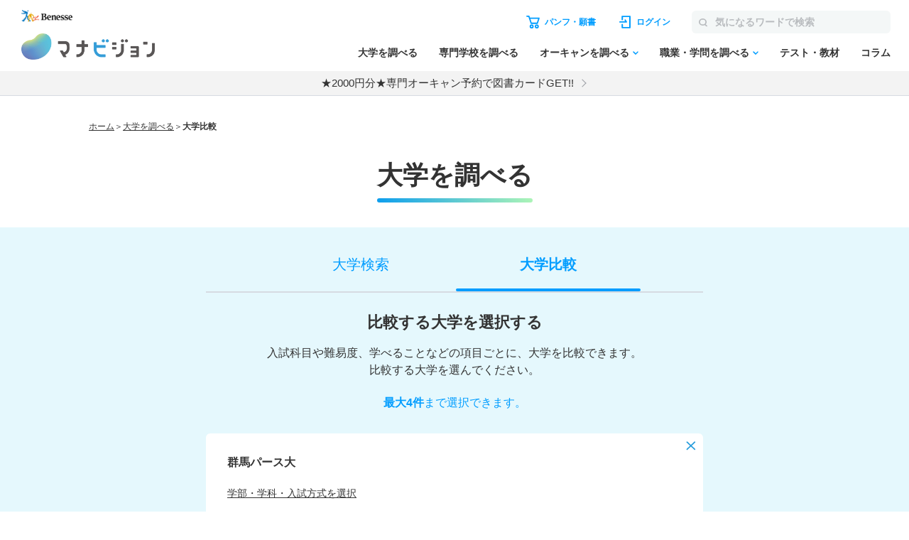

--- FILE ---
content_type: text/html; charset=utf-8
request_url: https://manabi.benesse.ne.jp/univcompare/?univ_cd1=3140
body_size: 10746
content:
<!DOCTYPE html>
<html lang="ja">
    <head>
        <meta charset="UTF-8">
        <title>大学比較｜マナビジョン</title>
        <meta name="description" content="志望校検討はマナビジョンから！学べることや入試、就職・資格など、さまざまな切り口で複数の大学を比較できるよ。">
        <meta name="keywords" content="大学,比較,学べること,入試,就職,資格,比べる,志望校">
        <link rel="shortcut icon" href="/favicon.ico">
        <link rel="canonical" href="https://manabi.benesse.ne.jp/univcompare/">
        <script src="/_sharedZ_New/js/jquery-3.6.4.min.js"></script>
        <script src="/_sharedZ_New/js/jquery.xml2json.js"></script>
		<script type="text/javascript" async src="/_sharedZ_New/js/jquery.cookie.js"></script>
        <script type="text/javascript">jQuery.noConflict();</script>
        <script type="text/javascript" src="/_sharedZ_New/js/common.js"></script>
        <script src="/_sharedZ_New/js/basic.js"></script>
        <script type="text/javascript" src="/univcompare/resources/js/univcompare.js?20250630"></script>
        <script type="text/javascript">
			headProcessCompareTop();
		</script>
        <!-- forMediaQuery判定 --><style media="only screen and (max-width : 705px)">#mqImg{display:none;}</style>
        
        <meta name="format-detection" content="telephone=no">
        <meta name="viewport" content="width=device-width, initial-scale=1.0, user-scalable=yes, minimum-scale=0, maximum-scale=10">
        <link rel="apple-touch-icon-precomposed" href="/_sharedZ_New/img/icon/apple-touch-icon-precomposed57x57.png">
        <link rel="apple-touch-icon-precomposed" href="/_sharedZ_New/img/icon/apple-touch-icon-precomposed57x57.png" sizes="57x57">
        <link rel="apple-touch-icon-precomposed" href="/_sharedZ_New/img/icon/apple-touch-icon-precomposed72x72.png" sizes="72x72">
        <link rel="apple-touch-icon-precomposed" href="/_sharedZ_New/img/icon/apple-touch-icon-precomposed114x114.png" sizes="114x114">
        
        <link rel="stylesheet" href="/_sharedZ_New/css/jquery-ui-1.13.2.min.css">
        <link rel="stylesheet" href="/_sharedZ_New/css/import_basic.css" media="all and (min-width : 706px),print">
        <link rel="stylesheet" href="./resources/css/local_new.css?20250630" media="all and (min-width : 706px),print">
        <link rel="stylesheet" href="/_sharedZ_New/css/nrw_import_basic.css" media="only screen and (max-width : 705px)">
        <link rel="stylesheet" href="./resources/css/nrw_local_new.css?20230630" media="only screen and (max-width : 705px)">
    <script type="text/javascript" src="//js.rtoaster.jp/Rtoaster.js"></script>
<script src='https://manabi.benesse.ne.jp/z/dmp/PublicAdPlatformReadSegmentsList.js' type='text/javascript' charset='utf-8'></script>
<script src='https://manabi-manage.benesse.ne.jp/provide/js/PublicAdPlatformTagLink.js' type='text/javascript' charset='utf-8'></script>
<script type="text/javascript">
nobunagaRtoaster={def:null,__seg:null,__item:null,__recArgs:null,__dmpSeg:null,__dmpSegTimeoutId:void 0,__recommendNowTimeoutId:void 0,track:function(e){nobunagaRtoaster.__seg=e},recommendNow:function(){nobunagaRtoaster.__recArgs=arguments},item:function(e){nobunagaRtoaster.__item=e},finished:!1,finish:function(){return nobunagaRtoaster.__recommendNowTimeoutId&&(clearTimeout(nobunagaRtoaster.__recommendNowTimeoutId),nobunagaRtoaster.__recommendNowTimeoutId=void 0),nobunagaRtoaster.__dmpSegTimeoutId&&(clearTimeout(nobunagaRtoaster.__dmpSegTimeoutId),nobunagaRtoaster.__dmpSegTimeoutId=void 0),nobunagaRtoaster.finished||(nobunagaRtoaster.finished=!0,null==nobunagaRtoaster.def?nobunagaRtoaster.override():nobunagaRtoaster.def.promise().then(function(){nobunagaRtoaster.override()})),!0},override:function(){},__setDmpSeg:function(e){if(!e.data||!e.data.action||"getSeg"!=e.data.action)return!1;if(nobunagaRtoaster.__dmpSegTimeoutId&&(clearTimeout(nobunagaRtoaster.__dmpSegTimeoutId),nobunagaRtoaster.__dmpSegTimeoutId=void 0),"undefined"==typeof Rtoaster)return nobunagaRtoaster.finish(),!0;var t="string"==typeof e.data.seg?e.data.seg.split("|"):"";"undefined"!=typeof __publicAdPlatformsLink&&__publicAdPlatformsLink.sendSegsPublicAdPlatform(e.data.seg);var n=[],a=0;if("undefined"!=typeof __publicAdPlatformReadSegmentsList&&void 0!==__publicAdPlatformReadSegmentsList.segs_rt)for(__publicAdPlatformReadSegmentsList.segs_rt.length>0&&__publicAdPlatformReadSegmentsList.segs_rt.shift(),i=0,a=0;i<t.length&&a<100;i++)t[i].length&&-1!=__publicAdPlatformReadSegmentsList.segs_rt.indexOf(t[i])&&(n.push(t[i]),a++);return nobunagaRtoaster.__dmpSeg=a>0?{manabi_segments:n.join("|")}:{},nobunagaRtoaster.__doTrackAndRecommend(),!0},tracked:!1,__doTrackAndRecommend:function(){null==nobunagaRtoaster.def?nobunagaRtoaster.__doTrackAndItemAndRecommend():nobunagaRtoaster.def.promise().then(function(){nobunagaRtoaster.__doTrackAndItemAndRecommend()})},__doTrackAndItemAndRecommend:function(){if(nobunagaRtoaster.tracked)return!0;if(nobunagaRtoaster.tracked=!0,"undefined"==typeof Rtoaster)return nobunagaRtoaster.finish(),!0;Rtoaster.callback=function(e){e||(nobunagaRtoaster.finish(),clearTimeout(nobunagaRtoaster.__recommendNowTimeoutId))},Rtoaster.init("RTA-638f-87f9fc6b8f67");var e={};if(nobunagaRtoaster.__dmpSeg&&(e=nobunagaRtoaster.__dmpSeg),nobunagaRtoaster.__seg&&"function"==typeof jQuery&&(e=jQuery.extend(!0,e,nobunagaRtoaster.__seg)),nobunagaRtoaster.__item&&Rtoaster.item(nobunagaRtoaster.__item),Rtoaster.track(e),!nobunagaRtoaster.__recArgs)return nobunagaRtoaster.finish(),!0;Rtoaster.recommendNow.apply(this,nobunagaRtoaster.__recArgs),nobunagaRtoaster.__recommendNowTimeoutId=setTimeout(function(){console.warn("nobunagaRtoaster: Rtoaster.recommendNow was time out."),nobunagaRtoaster.finish()},Rtoaster.timeout)}},window.addEventListener("message",nobunagaRtoaster.__setDmpSeg,!1),nobunagaRtoaster.__dmpSegTimeoutId=setTimeout(function(){console.warn("nobunagaRtoaster: DMP get segments was time out."),nobunagaRtoaster.__doTrackAndRecommend()},3e3);
</script>
</head>
    <body class="responsive">


        <script>  var stay = "Daigaku";</script>
<header class="headerNav" id="topHeader">
    <!-- ==================== [[[ HEADER AREA ]]] ==================== -->
    <link rel="stylesheet" href="/_sharedZ_New/headfoot/css/benesse-headerfooter.css?20220319" type="text/css">
    <script type="text/javascript" src="/_sharedZ_New/js/jquery.cookie.js" charset="utf-8"></script>
    <!-- フッター側にもjs読み込みがあります。キャッシュクリア時は、フッターも修正ください。 -->
    <script type="text/javascript" src="/_sharedZ_New/js/headfoot.js?20241001" charset="utf-8"></script>
    <!-- フッター側にもcss読み込みがあります。キャッシュクリア時は、フッターも修正ください。 -->
    <link rel="stylesheet" href="/_sharedZ_New/css/headfoot.css?20250429">

    <!-- 学年振り分け用　-->
    <script src="//cdnjs.cloudflare.com/ajax/libs/jquery-cookie/1.4.1/jquery.cookie.min.js"></script>
<!-- // PSC)Nakato 20221023_social_login add start -->
	<script type="text/javascript" src="/wi/js/gy1_toroku/digi_auth.js"></script>
	<script type="text/javascript">
		document.addEventListener('DOMContentLoaded', function(){
			var sns_provider_id = getCookieValue(document.cookie + ';', 'sns_provider_id');
			if (sns_provider_id) {
				gtag('event', 'social_login', {'login_success':sns_provider_id});
				document.cookie = "sns_provider_id=; path=/; max-age=0; domain=benesse.ne.jp;";
			}
		});
	</script>
<!-- // PSC)Nakato 20221023_social_login add end -->
    <!-- ==================== /[[[ HEADER AREA ]]] ==================== -->

    <!-- 模試デジオートログイン -->
    <script type="text/javascript">
        execDigiAutoLogin();

        function execDigiAutoLogin() {
            // 認証済チェック
            var mana_uk = getCookieValue(document.cookie + ";", 'mana_uk');
            var member_type_key = getCookieValue(document.cookie + ";", 'member_type_key');
            if (mana_uk && member_type_key) {
                // 認証済み
                return;
            }
            // 模試デジログインチェック
            var digi_autologin = getCookieValue(document.cookie + ";", 'digi_autologin');
            if (!digi_autologin || digi_autologin !== "true") {
                // 模試デジ未ログイン
                return;
            }
            // 自動ログイン
            document.cookie = "nexturl=" + encodeURIComponent(window.location.href) + '; path=/wi;';
            location.href = "/wi/jsp/gy1_toroku/login_failure.jsp";
        }
        /** ↓ from degi_auth.js **/
        function getCookieValue(cStr, cKey) {
            var cKeyEq = cKey + "=";
            var ca = cStr.split(';');
            for (var i = 0; i < ca.length; i++) {
                var c = ca[i];
                while (c.charAt(0) == ' ')
                    c = c.substring(1, c.length);
                if (c.indexOf(cKeyEq) == 0)
                    return c.substring(cKeyEq.length, c.length);
            }
            return "";
        }
        /** ↑ from degi_auth.js **/
    </script>
    <!-- /模試デジオートログイン -->

    <div class="menuWrap js-menu">
        <div class="menuWrap-inner manabiApp_nodisp">
            <div class="menuLogo">
                <a class="menuLogo-benesse" href="http://www.benesse.co.jp/" target="_blank"><img src="https://manabi-contents.benesse.ne.jp/noauth/_sharedZ_New/headfoot/img/benesse_logo_transparent.png" alt="Benesse"></a>
                <div id="h1Txt">
                    <p class="hideTxt"><a href="/">マナビジョン</a></p>
                </div>
            </div>

            <div class="menuBar">
                <div class="menuBar-upperNav">
                    <ul class="menuBar-upperNavList">
                        <li class="document">
                            <a href="/shiryo/gutapp/s/crt/cartContents.do" onclick="GlobalEntryUnivCookies.shiryoLinkClickHandler(this.href); return false;" target="_blank"><span>パンフ・願書</span></a>
                        </li>
                        <li class="login"><a href="javascript: document.globalnavi_login.submit();"><span>ログイン</span></a></li>
                    </ul>
                    <form class="menuBar-upperNavForm" action="//manabi.benesse.ne.jp/search/" name="sitenavi_search" id="nwSearchForm" target="_blank" method="GET">
                        <button><img src="https://manabi-contents.benesse.ne.jp/noauth/_sharedZ_New/img/icon/ico-search_gray.svg" alt="検索"><span>検索</span></button><input type="text" name="kw" placeholder="気になるワードで検索">
                    </form>
                    <div class="menuButton js-menuButton">
                        <span></span>
                        <span></span>
                        <span></span>
                    </div>
                </div>

                <nav class="menuBar-bottomNav">
                    <ul class="menuBar-bottomNavList mainMenu">
                        <li class="menuBar-bottomNavItem">
                            <span class="menuBar-bottomNavCategory">調べる</span>
                            <a href="/daigaku/?campaign=daigakutop&page=all&position=globalnavi" class="menuBar-bottomNavList-link">大学を調べる</a>
                        </li>
                        <li class="menuBar-bottomNavItem"><a href="/senmon/search.html?campaign=senmontop&page=all&position=globalnavi" class="menuBar-bottomNavList-link">専門学校を調べる</a></li>
                        <li class="menuBar-bottomNavItem js-globalNav-accordionContainer">
                            <a href="/daigaku/OpenCampusSearch/?campaign=daigakuopencampussearch&page=all&position=globalnavi" class="menuBar-bottomNavList-link -arrow js-globalNav-accordionBtn"><span class="hideNarrow">オーキャンを調べる</span><span class="hideWide">オープンキャンパスを調べる</span></a>
                            <div class="menuBar-SubMenu subMenu js-globalNav-accordionTarget">
                                <div class="menuBar-inner">
                                    <div class="menuBar-contentsWrap">
                                        <ul class="menuBar-linkList -col2">
                                            <li><a href="/daigaku/OpenCampusSearch/?campaign=daigakuopencampussearch&page=all&position=globalnavi">大学のオープンキャンパスを調べる</a></li>
                                            <li><a href="/senmon/opencampus.html?campaign=senmonopencampussearch&page=all&position=globalnavi">専門学校のオープンキャンパスを調べる</a></li>
                                        </ul>
                                    </div>
                                </div>
                            </div>
                        </li>
                        <li class="menuBar-bottomNavItem js-globalNav-accordionContainer">
                            <a href="/shokugaku/?campaign=joblearningtop&page=all&position=globalnavi" class="menuBar-bottomNavList-link -arrow js-globalNav-accordionBtn">職業・学問を調べる</a>
                            <div class="menuBar-SubMenu subMenu js-globalNav-accordionTarget">
                                <div class="menuBar-inner">
                                    <div class="menuBar-contentsWrap">
                                        <div class="menuBar-linkTop">
                                            <a href="/shokugaku/?campaign=joblearningtop&page=all&position=globalnavi">職業・学問を調べるトップ</a>
                                        </div>
                                        <ul class="menuBar-linkList -col2">
                                            <li><a href="/shokugaku/job/?campaign=jobtop&page=all&position=globalnavi">職業を調べる</a></li>
                                            <li><a href="/shokugaku/learning/?campaign=learningtop&page=all&position=globalnavi">学問を調べる</a></li>
                                        </ul>
                                    </div>
                                </div>
                            </div>
                        </li>
                        <li class="menuBar-bottomNavItem">
                            <span class="menuBar-bottomNavCategory">成績を見る・学習する</span>
                            <a href="/seiseki/web/seiseki/select/?campaign=seisekitop&page=all&position=globalnavi" class="menuBar-bottomNavList-link">テスト・教材</a>
                        </li>
                        <li class="menuBar-bottomNavItem">
                            <span class="menuBar-bottomNavCategory">情報収集する
                            </span>
                            <a href="/daigaku/nyushi/student/?campaign=columntop&page=all&position=globalnavi" class="menuBar-bottomNavList-link">コラム</a>
                        </li>
                    </ul>
                    <div class="menuBar-bottomNavButtons">
                        <a class="login" href="javascript: document.globalnavi_login.submit();">ログインする</a>
                        <button class="close js-menuButton">とじる</button>
                    </div>
                </nav>
            </div>
        </div>
        <!-- latestNewsのキャンペーン告知_ランダム表示 → latestNewsHeaderRandomのliタグが2件以上イキの場合は、ランダム表示する仕様になっているので注意-->
        <div class="latestNews" id="latestNewsHeader">
           <ul id="latestNewsHeaderRandom">
               <li><a href="/daigaku/shiryo_cp/?source=header&medium=banner&term=none_login&content=textarea&campaign=shiryocp">【注目!】パンフ請求で2000円分電子図書カードGET</a></li>
               <li><a href="/senmon/opencampus_cp/?source=header&medium=banner&term=none_login&content=textarea&campaign=senmonoc-30">★2000円分★専門オーキャン予約で図書カードGET!!</a></li>
           </ul>
        </div>
    </div>

    <form action="https://manabi.benesse.ne.jp/wi/gy1/login" method="post" name="globalnavi_login">
        <input type="hidden" value="https://manabi.benesse.ne.jp/sw/gutapp/mypageSwEx.do?gamenid=gut60b01" name="next">
    </form>
</header>
<!-- ↓site_id保存 -->
<script src="/_sharedZ_New/js/nobunaga.js"></script>
<script src="/_sharedZ_New/js/com_cookie.js"></script>
<script language="javascript">
        setCookie_manabiCom("manabi-Common_6M", "site_id", "manabi", true);
</script>
<!-- ↑site_id保存 -->




        <div id="contents" class="contentsCompareTop">
            <nav id="breadClumb"><ul><li><a href="http://manabi.benesse.ne.jp/">ホーム</a></li><li>＞<a href="/daigaku/">大学を調べる</a></li><li>＞<strong>大学比較</strong></li></ul></nav>

            <article>
                <!-- メインコンテンツ↓ -->
				<div id="compare">

					<div class="compareWrap">
                        <div class="headingContainer">
                            <h1 class="univTtl">大学を調べる</h1>
                        </div>
						
						<div class="univTab">
							<ul>
								<li><a href="/daigaku/#tab_hikaku_search" class="uaimpcount_hikaku_search uaclickcount_hikaku_search">大学検索</a></li>
								<li class="active"><a href="javascript:void(0);">大学比較</a></li>
							</ul>
						</div>
						
                        <div class="univLead">
                            <h2 class="univLead-title">比較する大学を選択する</h2>
                            <p class="univLead-text">入試科目や難易度、学べることなどの<br class="hideWide">項目ごとに、大学を比較できます。<br>比較する大学を選んでください。</p>
                            <p class="univLead-note"><span>最大4件</span>まで選択できます。</p>
                        </div>
						
						<div class="univChoice">
							<div id="univChoiceLoading" class="loading">Loading...</div>
							<div class="item" style="display:none;">
								<div id="univChoiceInput1" class="input" style="display:none;">
									<div class="inputIn">
										<input type="text" value="" id="univNameInput1" class="input_text_01" placeholder="大学名を入れて検索" autocomplete="off">
										<a id="univSearchLink1" href="javascript:void(0)"></a>
									</div>
								</div>
								<div id="univChoiceName1" class="name" style="display:none;">
									<em><span id="univName1"></span> <span id="gakubuName1" ></span> <span id="gakkaName1"></span></em><br>
									<span id="hoshikiName1"></span>
									<div class="univModalLink"><a href="javascript:void(0);"><span id="changeLinkName1"></span></a></div>
								</div>
								<div id="univChoiceClose1" class="close" style="display:none;"></div>
							</div>
							<div class="compare-error" id="univChoiceErrorMsg1" style="display:none;"></div>
							<div class="item" style="display:none;">
								<div id="univChoiceInput2" class="input" style="display:none;">
									<div class="inputIn">
										<input type="text" value="" id="univNameInput2" class="input_text_01" placeholder="大学名を入れて検索" autocomplete="off">
										<a id="univSearchLink2" href="javascript:void(0)"></a>
									</div>
								</div>
								<div id="univChoiceName2" class="name" style="display:none;">
									<em><span id="univName2"></span> <span id="gakubuName2" ></span> <span id="gakkaName2"></span></em><br>
									<span id="hoshikiName2"></span>
									<div class="univModalLink"><a href="javascript:void(0);"><span id="changeLinkName2"></span></a></div>
								</div>
								<div id="univChoiceClose2" class="close" style="display:none;"></div>
							</div>
							<div class="compare-error" id="univChoiceErrorMsg2" style="display:none;"></div>
							<div class="item" style="display:none;">
								<div id="univChoiceInput3" class="input" style="display:none;">
									<div class="inputIn">
										<input type="text" value="" id="univNameInput3" class="input_text_01" placeholder="大学名を入れて検索" autocomplete="off">
										<a id="univSearchLink3" href="javascript:void(0)"></a>
									</div>
								</div>
								<div id="univChoiceName3" class="name" style="display:none;">
									<em><span id="univName3"></span> <span id="gakubuName3" ></span> <span id="gakkaName3"></span></em><br>
									<span id="hoshikiName3"></span>
									<div class="univModalLink"><a href="javascript:void(0);"><span id="changeLinkName3"></span></a></div>
								</div>
								<div id="univChoiceClose3" class="close" style="display:none;"></div>
							</div>
							<div class="compare-error" id="univChoiceErrorMsg3" style="display:none;"></div>
							<div class="item" style="display:none;">
								<div id="univChoiceInput4" class="input" style="display:none;">
									<div class="inputIn">
										<input type="text" value="" id="univNameInput4" class="input_text_01" placeholder="大学名を入れて検索" autocomplete="off">
										<a id="univSearchLink4" href="javascript:void(0)"></a>
									</div>
								</div>
								<div id="univChoiceName4" class="name" style="display:none;">
									<em><span id="univName4"></span> <span id="gakubuName4" ></span> <span id="gakkaName4"></span></em><br>
									<span id="hoshikiName4"></span>
									<div class="univModalLink"><a href="javascript:void(0);"><span id="changeLinkName4"></span></a></div>
								</div>
								<div id="univChoiceClose4" class="close" style="display:none;"></div>
							</div>
							<div class="compare-error" id="univChoiceErrorMsg4" style="display:none;"></div>
						</div>
						
						<div class="univError" style="display:none;">
							<div class="error">一度に比較できるのは4つまでです。選択中の大学を削除してください。</div>
							<div class="item">
								<span id="kobetsuUnivName"></span>
								<div class="close"></div>
							</div>
						</div>
						
						<div class="univBtmBtn">
                            <div class="btnCompare btnOff">
                                <a href="javascript:void(0);"><em>比較する</em>（<span class="js_compareUnivNum"></span>/4件）</a>
                            </div>
                            <div class="btnClear btnOff">
                                <a href="javascript:void(0);">選択した条件をクリアする</a>
                            </div>
                        </div>
					</div>
													
					<div class="univModal" style="display: none;">
						<div class="univModalInner">
							<div class="univModalSec">
									<div class="univModalClose">
										<input class="univModalCloseBtn" type="button">
									</div>
									<input type="hidden" id="univModalOpenScrollTop" value="0">
										<h3 class="univModalHeadTxt">詳細設定</h3>
									<div class="univModalBody">
										<div class="univModalSelectName">
												<span>選択中の大学：</span>
												<span class="name"></span>
										</div>
										<div id="popupSelectLoading" class="loading">Loading...</div>
										<ul class="univModalSelectDetail" style="display:none">
											<li>
								                <select name="" id="gakubuSelect" required>
								                    <option value="">学部を選択</option>
								                    <optgroup label=""></optgroup>
								                </select>
											</li>
											<li>
								                <select name="" id="gakkaSelect" disabled required>
								                    <option value="">学科を選択</option>
								                    <optgroup label=""></optgroup>
								                </select>
											</li>
											<li>
								                <select name="" id="hoshikiSelect" disabled required>
								                    <option value="">入試方式を選択</option>
								                    <optgroup label=""></optgroup>
								                </select>
											</li>
										</ul>
									</div>
									<div class="univModalFoot">
											<button class="univModalFootBtn" type="button">決定する</button>
									</div>
							</div>
						</div>
					</div><!-- // .univModal -->
													
					<div class="compareBoxWrap" id="js_recommendArea">
						<div class="compareBox" id="resembleUnivSelectArea" style="display:none;">
                            <h3 class="sectionTitle">比較する大学選びに迷ったら</h3>
							<div class="compareBoxInner" style="display:none;">
								<h3 class="ttl">一緒に比較されることが多い大学</h3>
								<div id="comptop01_rec_area">
									<ul class="univList" id="resembleUnivSelect">
										<li id="comptop01_rec_area_1">
										</li>
										<li id="comptop01_rec_area_2">
										</li>
										<li id="comptop01_rec_area_3">
										</li>
										<li id="comptop01_rec_area_4">
										</li>
										<li id="comptop01_rec_area_5">
										</li>
									</ul>
								</div>
							</div>
						</div>
						<div class="compareBox" id="seeUnivSelectArea" style="display:none;">
							<div class="compareBoxInner" style="display:none;">
								<h3 class="ttl" id="seeUnivSelectTitle">最近見た大学から比較する</h3>
								<div id="comptop02_rec_area">
									<ul class="univList" id="seeUnivSelect">
										<li id="comptop02_rec_area_1">
										</li>
										<li id="comptop02_rec_area_2">
										</li>
										<li id="comptop02_rec_area_3">
										</li>
										<li id="comptop02_rec_area_4">
										</li>
										<li id="comptop02_rec_area_5">
										</li>
									</ul>
								</div>
							</div>
						</div>
						<div class="compareBox" id="compareUnivPairArea" style="display:none;">
							<div class="compareBoxInner" style="display:none;">
								<h3 class="ttl">よく比較されている組み合わせ</h3>
								<div class="inner">
									<div id="comptop03_rec_area">
										<ul class="univList" id="compareUnivPair">
											<li id="comptop03_rec_area_1">
											</li>
											<li id="comptop03_rec_area_2">
											</li>
											<li id="comptop03_rec_area_3">
											</li>
											<li id="comptop03_rec_area_4">
											</li>
											<li id="comptop03_rec_area_5">
											</li>
										</ul>
									</div>
								</div>
							</div>
						</div>
					</div>
				</div>
				<div id="toppagepr_popup_rec_area" />
				<script type="text/javascript" src="//js.rtoaster.jp/Rtoaster.Popup.js"></script>
					<script type="text/javascript">
						var getVal = getUrlVars();
						var recommendNowArray = [];
						
						//TOPページPRポップアップ
						recommendNowArray.push("toppagepr_popup_rec_area");
						
						var univCdNum = getUnivCdNumFromGetVal(getVal);
						if (univCdNum >= 1 && univCdNum <= 3) {
							jQuery("#resembleUnivSelectArea").show();
							recommendNowArray.push("comptop01_rec_area");
						}
						if (univCdNum <= 3) {
							jQuery("#seeUnivSelectArea").show();
							recommendNowArray.push("comptop02_rec_area");
						}
						if (univCdNum == 0) {
							jQuery("#compareUnivPairArea").show();
							recommendNowArray.push("comptop03_rec_area");
						}
						
						jQuery(document).ready(function() {
							readyCompareTop(getVal);
						});
						
						//キー大学をRtoasterに送信する
						if (!isStringEmpty(getVal["univ_cd1"])) {
							nobunagaRtoaster.item({"item1_code": getVal["univ_cd1"]});
						}
						//全レコメンド枠表示後に、空いているレコメンド枠を非表示にする
						nobunagaRtoaster.override=callbackRtoasterCompareTop;

						if (recommendNowArray.length > 0) {
							nobunagaRtoaster.recommendNow.apply(this, recommendNowArray);
						}
					</script>
            </article>
            <!-- /#contents --></div>

		<!-- ↓LIGHTNINGSPEED-333 -->
		<div class="floatBanner" id="schoolFloatBanner" style="display: none;">
			<a href="/daigaku/OpenCampusSearch/?campaign=daigakuopencampussearch&page=daigakuhikakutsuiju">
				<img src="/univcompare/resources/img/btn_kensaku_nrw_3_2025.svg">
			</a>
			<img class="floatBanner_colse" src="[data-uri]"">
		</div>
		<!-- ↑LIGHTNINGSPEED-333 -->

        <div id="bcTgt"></div>
        <footer class="footer manabiApp_nodisp">

    <script type="text/javascript">
        (function() {
            if (jQuery("script[src*='headfoot.js']").length == 0) {
                var tagcss = document.createElement("link");
                var l = document.getElementsByTagName("link")[0];
                
                //キャッシュクリアする場合は、header.html側の読み込み部分も修正ください！！！本件はヘッダーなし、シンプルヘッダーを採用している画面用です。
                tagcss.href = "/_sharedZ_New/css/headfoot.css?20250529";
                tagcss.rel = "stylesheet";
                l.parentNode.insertBefore(tagcss, l);
                var tagjs = document.createElement("script");
                var s = document.getElementsByTagName("script")[0];
                
                //キャッシュクリアする場合は、header.html側の読み込み部分も修正ください！！！本件はヘッダーなし、シンプルヘッダーを採用している画面用です。
                tagjs.src = "/_sharedZ_New/js/headfoot.js?20241001";
                tagjs.type = "text/javascript";
                tagjs.charset = "utf-8";
                s.parentNode.insertBefore(tagjs, s);
            }
        }());
    </script>

    <div class="footerNavWrapper">
        <ul class="footerNav footerNav--upper">
            <li class="footerNavList--parent js-globalNav-accordionContainer">
                <div class="footerNavList--outline"><a class="footer-icon--blueArrow js-globalNav-accordionBtn" href="/daigaku/">大学を調べる</a></div>
                <ul class="footerNavList--children js-globalNav-accordionTarget">
                    <li class="hideWide"><a href="/daigaku/">大学を調べるトップ</a></li>
                    <li><a href="/daigaku/OpenCampusSearch/" class="anchor--pc">オープンキャンパスを調べる（大学）</a></li>
                    <li><a href="/daigaku/OpenCampusSearch/?campaign=daigakusearch_opencampussearch&page=all&position=footer" class="anchor--sp">オープンキャンパスを調べる（大学）</a></li>
                    <li><a href="/daigaku/hensachi/">偏差値から調べる</a></li>
                    <li><a href="/daigaku/nyushi/">入試情報を調べる</a></li>
                    <li><a href="/univcompare/">気になる項目で大学を比較する</a></li>
                    <li><a href="/daigaku/kaigai/">留学について調べる</a></li>
                    <li><a href="/daigaku/nyushi/student/">高校生向けコラム</a></li>                    
                </ul>
            </li>
            <li class="footerNavList--parent js-globalNav-accordionContainer">
                <div class="footerNavList--outline"><a class="footer-icon--blueArrow js-globalNav-accordionBtn" href="/senmon/search.html">専門学校を調べる</a></div>
                <ul class="footerNavList--children js-globalNav-accordionTarget">
                    <li class="hideWide"><a href="/senmon/search.html">専門学校を調べるトップ</a></li>
                    <li><a href="/senmon/opencampus.html" class="anchor--pc">オープンキャンパスを調べる（専門学校）</a></li>
                    <li><a href="/senmon/opencampus.html?campaign=senmonsearch_opencampussearch&page=all&position=footer" class="anchor--sp">オープンキャンパスを調べる（専門学校）</a></li>
                    <li><a href="/senmon/feature/">必見！業界特集</a></li>
                </ul>
            </li>
            <li class="footerNavList--parent js-globalNav-accordionContainer footerNavList--parent--sp">
                <div class="footerNavList--outline"><a class="footer-icon--blueArrow js-globalNav-accordionBtn" href="/senmon/search.html">オープンキャンパスを調べる</a></div>
                <ul class="footerNavList--children js-globalNav-accordionTarget">
                    <li><a href="/daigaku/OpenCampusSearch/?campaign=daigakuopencampussearch&page=all&position=footer">大学のオープンキャンパスを調べる</a></li>
                    <li><a href="/senmon/opencampus.html?campaign=senmonopencampussearch&page=all&position=footer">専門学校のオープンキャンパスを調べる</a></li>
                </ul>
            </li>
            <li class="footerNavList--parent js-globalNav-accordionContainer">
                <div class="footerNavList--outline"><a class="footer-icon--blueArrow js-globalNav-accordionBtn" href="/shokugaku/job/">職業を調べる</a></div>
                <ul class="footerNavList--children js-globalNav-accordionTarget">
                    <li class="hideWide"><a href="/shokugaku/job/">職業を調べるトップ</a></li>
                    <li><a href="/shokugaku/job/list/">職業名から調べる</a></li>
                    <li><a href="/shokugaku/job/genre/">職業分野から調べる</a></li>
                    <li><a href="/shokugaku/tekishokutekigaku-shindan/">適職・適学診断</a></li>
                    <li><a href="/shokugaku/manga/">職業マンガ<span>～見つけよう！キミが活躍したい場所～</span></a></li>
                </ul>
            </li>
            <li class="footerNavList--parent js-globalNav-accordionContainer">
                <div class="footerNavList--outline"><a class="footer-icon--blueArrow js-globalNav-accordionBtn" href="/shokugaku/learning/">学問を調べる</a></div>
                <ul class="footerNavList--children js-globalNav-accordionTarget">
                    <li class="hideWide"><a href="/shokugaku/learning/">学問を調べるトップ</a></li>
                    <li><a href="/shokugaku/learning/system/">学問系統から調べる</a></li>
                    <li><a href="/shokugaku/learning/kyoka/">好きな教科から調べる</a></li>
                    <li><a href="/shokugaku/tekishokutekigaku-shindan/">適職・適学診断</a></li>
                </ul>
            </li>
            <li class="footerNavList--parent js-globalNav-accordionContainer">
                <div class="footerNavList--outline"><a class="footer-icon--blueArrow js-globalNav-accordionBtn" href="/member/">マイページ</a></div>
                <ul class="footerNavList--children js-globalNav-accordionTarget">
                    <li class="hideWide"><a href="/member/">マイページトップ</a></li>
                    <li><a href="/manabimypage/web/shiboulist/">志望校リスト</a></li>
                    <li><a href="/manabimypage/web/mypage/">プロフィール</a></li>
                    <li><a href="/wi/gmy1/mdppwchg/Input.do">パスワード変更</a></li>
                    <li><a href="/wi/gy1/pmlchg/PortfolioInputMailAddressAction.do">メールアドレス変更</a></li>
                    <li><a href="/wi/portfolio/agree/StopusingInitAction.do">メールアドレス解除</a></li>
                </ul>
            </li>
        </ul>
		<ul class="footerNav footerNav--lower">
            <li class="footerNavList--parent js-globalNav-accordionContainer">
                <div class="footerNavList--outline"><a class="footer-icon--blueArrow js-globalNav-accordionBtn" href="/seiseki/web/seiseki/select/">テスト・教材</a></div>
                <ul class="footerNav--lower--grid footerNavList--children js-globalNav-accordionTarget">
                    <li class="hideWide"><a href="/seiseki/web/seiseki/select/">テスト・教材トップ</a></li>
                    <li><a href="/seiseki/web/moshi/">進研模試／ベネッセ総合学力テスト</a></li>
                    <li><a href="/seiseki/web/ss/">スタディーサポート</a></li>
                    <li><a href="/seiseki/web/seiseki/result/spg/">スタディープログラム</a></li>
                    <li><a href="/seiseki/web/mm/">進路マップ 基礎力診断テスト</a></li>
                    <li><a href="/seiseki/web/mj/">進路マップ 実力診断テスト</a></li>
                    <li><a href="https://manabi-gakushu.benesse.ne.jp/manatore/">進路マップ マナトレ</a></li>
                    <li><a href="https://manabi-stp.benesse.ne.jp/manabi/">進路達成プログラム</a></li>
                    <li><a href="https://id.classi.jp/login/identifier" target="_blank" class="-blank">Classi</a></li>
                    <li><a href="https://ppras.benesse.ne.jp/pstudy/sassiidLogin" target="_blank" class="-blank">Pスタディ</a></li>
                    <li><a href="https://ppras.benesse.ne.jp/hs/exam/cb/login" target="_blank" class="-blank">Pプラス</a></li>
                    <li><a href="/shinsapo/login.html">進路サポートWeb</a></li>
                    <li><a href="https://manabi-gakushu.benesse.ne.jp/op/2020/literas/index.html">Literas 論理言語力検定</a></li>
                    <li><a href="/gakushu/typing/">タイピング</a></li>
                    <li><a href="/seiseki/web/shiboukououenpkg/">志望校合格応援プログラム</a></li>
                    <li><a href="https://cnavi.benesse.ne.jp/student/orderSelect?productType=careernavi" target="_blank" class="-blank">キャリアナビ</a></li>
                    <li><a href="https://cnavi.benesse.ne.jp/student/orderSelect?productType=ssnavi" target="_blank" class="-blank">小論文・志望理由書ナビ</a></li>
                    <li><a href="https://jrepo.benesse.ne.jp/jrepo/user/student/s02/" target="_blank" class="-blank">受験レポート／入試結果／合格ライン</a></li>
                    <li><a href="https://gpsahs.benesse.ne.jp/contents/open/student/index.html" target="_blank" class="-blank">GPS-Academic中高版</a></li>
                </ul>
            </li>
            <li class="footerNavList--parent js-globalNav-accordionContainer">
                <div class="footerNavList--outline"><a class="footer-icon--blueArrow footer-icon--blueArrow--parent js-globalNav-accordionBtn" href="/parent/">保護者向けコンテンツ</a></div>
                <ul class="footerNavList--children js-globalNav-accordionTarget">
                    <li class="hideWide"><a href="/parent/">保護者向けコンテンツトップ</a></li>
                </ul>
            </li>
		</ul>
    </div>

    <div class="footerSubNav">
        <ul class="footerSubNav-list">
            <li><a href="/ops/gy15_tour/">マナビジョンのご案内</a></li>
            <li><a href="/doc/rules/rules.html">利用規約</a></li>
            <li><a href="/doc/faq/">よくある質問と回答</a></li>
        </ul>
        <ul class="footerSubNav-list">
            <li><a href="/doc/g94_annai/kj.html">個人情報についてのお知らせ</a></li>
            <li><a href="/doc/g94_annai/annai_index.html">サイトマップ</a></li>
        </ul>
    </div>

    <!-- ==================== [[[ BENESSE FOOTER AREA ]]] ==================== -->
    
<!-- ==================== [[[ HEADER AREA ]]] ==================== -->
<link rel="stylesheet" href="/_sharedZ_New/headfoot/css/benesse-headerfooter.css?20220319" type="text/css">
<!-- ==================== /[[[ HEADER AREA ]]] ==================== -->
    <div class="benesse-s-footer">
        <div class="benesse-s-footer-inner">
            <div class="benesse-s-footer-upper">
                <a class="benesse-s-footer-logo" href="http://www.benesse.co.jp/" target="_blank"><img src="https://manabi-contents.benesse.ne.jp/noauth/_sharedZ_New/headfoot/img/benesse_logo_transparent.png" alt="Benesse" width="105" height="24"></a>
                <ul class="benesse-s-footer-list">
                    <li><a href="http://www.benesse.co.jp/privacy/" target="_blank">個人情報保護への取り組みについて</a></li>
                    <li><a href="http://www.benesse.co.jp/benesseinfo/" target="_blank">会社案内</a></li>
                </ul>
            </div>
            <small class="benesse-s-footer-copyright">Copyright &copy; Benesse Corporation All rights reserved.</small>
        </div>
    </div>

    <!-- ==================== /[[[ BENESSE FOOTER AREA ]]] ==================== -->

    <!-- forMediaQuery判定 --><img src="/_sharedZ_New/img/trans.gif" alt="" id="mqImg">
</footer>

    <script src="/_sharedZ_New/common/n_js/GoogleAnalytics.js?202411" type="text/javascript"></script><!-- nobunagaRtoaster --><iframe id="ifGetSeg" src="https://manabi-manage.benesse.ne.jp/provide/html/getSeg.html" style="display:none;"></iframe>
<script type="text/javascript">if (typeof jQuery == "function") {var ifGetSeg = document.querySelector('#ifGetSeg');ifGetSeg.addEventListener('load', function() {var iGetSeg = document.getElementById('ifGetSeg').contentWindow;iGetSeg.postMessage('getSeg', 'https://manabi-manage.benesse.ne.jp');});}</script>
<!-- Google Tag Manager --><noscript><iframe src="//www.googletagmanager.com/ns.html?id=GTM-KTS9GZ" height="0" width="0" style="display:none;visibility:hidden"></iframe></noscript><script>(function(w,d,s,l,i){w[l]=w[l]||[];w[l].push({'gtm.start':new Date().getTime(),event:'gtm.js'});var f=d.getElementsByTagName(s)[0],j=d.createElement(s),dl=l!='dataLayer'?'&amp;l='+l:'';j.async=true;j.src='//www.googletagmanager.com/gtm.js?id='+i+dl;f.parentNode.insertBefore(j,f);})(window,document,'script','dataLayer','GTM-KTS9GZ');</script><!-- End Google Tag Manager -->
<script type="text/javascript" src="/_Incapsula_Resource?SWJIYLWA=719d34d31c8e3a6e6fffd425f7e032f3&ns=2&cb=197339868" async></script></body>
</html>


--- FILE ---
content_type: text/html; charset=utf-8
request_url: https://manabi.benesse.ne.jp/univcompare/?univ_cd=3140
body_size: 10711
content:
<!DOCTYPE html>
<html lang="ja">
    <head>
        <meta charset="UTF-8">
        <title>大学比較｜マナビジョン</title>
        <meta name="description" content="志望校検討はマナビジョンから！学べることや入試、就職・資格など、さまざまな切り口で複数の大学を比較できるよ。">
        <meta name="keywords" content="大学,比較,学べること,入試,就職,資格,比べる,志望校">
        <link rel="shortcut icon" href="/favicon.ico">
        <link rel="canonical" href="https://manabi.benesse.ne.jp/univcompare/">
        <script src="/_sharedZ_New/js/jquery-3.6.4.min.js"></script>
        <script src="/_sharedZ_New/js/jquery.xml2json.js"></script>
		<script type="text/javascript" async src="/_sharedZ_New/js/jquery.cookie.js"></script>
        <script type="text/javascript">jQuery.noConflict();</script>
        <script type="text/javascript" src="/_sharedZ_New/js/common.js"></script>
        <script src="/_sharedZ_New/js/basic.js"></script>
        <script type="text/javascript" src="/univcompare/resources/js/univcompare.js?20250630"></script>
        <script type="text/javascript">
			headProcessCompareTop();
		</script>
        <!-- forMediaQuery判定 --><style media="only screen and (max-width : 705px)">#mqImg{display:none;}</style>
        
        <meta name="format-detection" content="telephone=no">
        <meta name="viewport" content="width=device-width, initial-scale=1.0, user-scalable=yes, minimum-scale=0, maximum-scale=10">
        <link rel="apple-touch-icon-precomposed" href="/_sharedZ_New/img/icon/apple-touch-icon-precomposed57x57.png">
        <link rel="apple-touch-icon-precomposed" href="/_sharedZ_New/img/icon/apple-touch-icon-precomposed57x57.png" sizes="57x57">
        <link rel="apple-touch-icon-precomposed" href="/_sharedZ_New/img/icon/apple-touch-icon-precomposed72x72.png" sizes="72x72">
        <link rel="apple-touch-icon-precomposed" href="/_sharedZ_New/img/icon/apple-touch-icon-precomposed114x114.png" sizes="114x114">
        
        <link rel="stylesheet" href="/_sharedZ_New/css/jquery-ui-1.13.2.min.css">
        <link rel="stylesheet" href="/_sharedZ_New/css/import_basic.css" media="all and (min-width : 706px),print">
        <link rel="stylesheet" href="./resources/css/local_new.css?20250630" media="all and (min-width : 706px),print">
        <link rel="stylesheet" href="/_sharedZ_New/css/nrw_import_basic.css" media="only screen and (max-width : 705px)">
        <link rel="stylesheet" href="./resources/css/nrw_local_new.css?20230630" media="only screen and (max-width : 705px)">
    <script type="text/javascript" src="//js.rtoaster.jp/Rtoaster.js"></script>
<script src='https://manabi.benesse.ne.jp/z/dmp/PublicAdPlatformReadSegmentsList.js' type='text/javascript' charset='utf-8'></script>
<script src='https://manabi-manage.benesse.ne.jp/provide/js/PublicAdPlatformTagLink.js' type='text/javascript' charset='utf-8'></script>
<script type="text/javascript">
nobunagaRtoaster={def:null,__seg:null,__item:null,__recArgs:null,__dmpSeg:null,__dmpSegTimeoutId:void 0,__recommendNowTimeoutId:void 0,track:function(e){nobunagaRtoaster.__seg=e},recommendNow:function(){nobunagaRtoaster.__recArgs=arguments},item:function(e){nobunagaRtoaster.__item=e},finished:!1,finish:function(){return nobunagaRtoaster.__recommendNowTimeoutId&&(clearTimeout(nobunagaRtoaster.__recommendNowTimeoutId),nobunagaRtoaster.__recommendNowTimeoutId=void 0),nobunagaRtoaster.__dmpSegTimeoutId&&(clearTimeout(nobunagaRtoaster.__dmpSegTimeoutId),nobunagaRtoaster.__dmpSegTimeoutId=void 0),nobunagaRtoaster.finished||(nobunagaRtoaster.finished=!0,null==nobunagaRtoaster.def?nobunagaRtoaster.override():nobunagaRtoaster.def.promise().then(function(){nobunagaRtoaster.override()})),!0},override:function(){},__setDmpSeg:function(e){if(!e.data||!e.data.action||"getSeg"!=e.data.action)return!1;if(nobunagaRtoaster.__dmpSegTimeoutId&&(clearTimeout(nobunagaRtoaster.__dmpSegTimeoutId),nobunagaRtoaster.__dmpSegTimeoutId=void 0),"undefined"==typeof Rtoaster)return nobunagaRtoaster.finish(),!0;var t="string"==typeof e.data.seg?e.data.seg.split("|"):"";"undefined"!=typeof __publicAdPlatformsLink&&__publicAdPlatformsLink.sendSegsPublicAdPlatform(e.data.seg);var n=[],a=0;if("undefined"!=typeof __publicAdPlatformReadSegmentsList&&void 0!==__publicAdPlatformReadSegmentsList.segs_rt)for(__publicAdPlatformReadSegmentsList.segs_rt.length>0&&__publicAdPlatformReadSegmentsList.segs_rt.shift(),i=0,a=0;i<t.length&&a<100;i++)t[i].length&&-1!=__publicAdPlatformReadSegmentsList.segs_rt.indexOf(t[i])&&(n.push(t[i]),a++);return nobunagaRtoaster.__dmpSeg=a>0?{manabi_segments:n.join("|")}:{},nobunagaRtoaster.__doTrackAndRecommend(),!0},tracked:!1,__doTrackAndRecommend:function(){null==nobunagaRtoaster.def?nobunagaRtoaster.__doTrackAndItemAndRecommend():nobunagaRtoaster.def.promise().then(function(){nobunagaRtoaster.__doTrackAndItemAndRecommend()})},__doTrackAndItemAndRecommend:function(){if(nobunagaRtoaster.tracked)return!0;if(nobunagaRtoaster.tracked=!0,"undefined"==typeof Rtoaster)return nobunagaRtoaster.finish(),!0;Rtoaster.callback=function(e){e||(nobunagaRtoaster.finish(),clearTimeout(nobunagaRtoaster.__recommendNowTimeoutId))},Rtoaster.init("RTA-638f-87f9fc6b8f67");var e={};if(nobunagaRtoaster.__dmpSeg&&(e=nobunagaRtoaster.__dmpSeg),nobunagaRtoaster.__seg&&"function"==typeof jQuery&&(e=jQuery.extend(!0,e,nobunagaRtoaster.__seg)),nobunagaRtoaster.__item&&Rtoaster.item(nobunagaRtoaster.__item),Rtoaster.track(e),!nobunagaRtoaster.__recArgs)return nobunagaRtoaster.finish(),!0;Rtoaster.recommendNow.apply(this,nobunagaRtoaster.__recArgs),nobunagaRtoaster.__recommendNowTimeoutId=setTimeout(function(){console.warn("nobunagaRtoaster: Rtoaster.recommendNow was time out."),nobunagaRtoaster.finish()},Rtoaster.timeout)}},window.addEventListener("message",nobunagaRtoaster.__setDmpSeg,!1),nobunagaRtoaster.__dmpSegTimeoutId=setTimeout(function(){console.warn("nobunagaRtoaster: DMP get segments was time out."),nobunagaRtoaster.__doTrackAndRecommend()},3e3);
</script>
</head>
    <body class="responsive">


        <script>  var stay = "Daigaku";</script>
<header class="headerNav" id="topHeader">
    <!-- ==================== [[[ HEADER AREA ]]] ==================== -->
    <link rel="stylesheet" href="/_sharedZ_New/headfoot/css/benesse-headerfooter.css?20220319" type="text/css">
    <script type="text/javascript" src="/_sharedZ_New/js/jquery.cookie.js" charset="utf-8"></script>
    <!-- フッター側にもjs読み込みがあります。キャッシュクリア時は、フッターも修正ください。 -->
    <script type="text/javascript" src="/_sharedZ_New/js/headfoot.js?20241001" charset="utf-8"></script>
    <!-- フッター側にもcss読み込みがあります。キャッシュクリア時は、フッターも修正ください。 -->
    <link rel="stylesheet" href="/_sharedZ_New/css/headfoot.css?20250429">

    <!-- 学年振り分け用　-->
    <script src="//cdnjs.cloudflare.com/ajax/libs/jquery-cookie/1.4.1/jquery.cookie.min.js"></script>
<!-- // PSC)Nakato 20221023_social_login add start -->
	<script type="text/javascript" src="/wi/js/gy1_toroku/digi_auth.js"></script>
	<script type="text/javascript">
		document.addEventListener('DOMContentLoaded', function(){
			var sns_provider_id = getCookieValue(document.cookie + ';', 'sns_provider_id');
			if (sns_provider_id) {
				gtag('event', 'social_login', {'login_success':sns_provider_id});
				document.cookie = "sns_provider_id=; path=/; max-age=0; domain=benesse.ne.jp;";
			}
		});
	</script>
<!-- // PSC)Nakato 20221023_social_login add end -->
    <!-- ==================== /[[[ HEADER AREA ]]] ==================== -->

    <!-- 模試デジオートログイン -->
    <script type="text/javascript">
        execDigiAutoLogin();

        function execDigiAutoLogin() {
            // 認証済チェック
            var mana_uk = getCookieValue(document.cookie + ";", 'mana_uk');
            var member_type_key = getCookieValue(document.cookie + ";", 'member_type_key');
            if (mana_uk && member_type_key) {
                // 認証済み
                return;
            }
            // 模試デジログインチェック
            var digi_autologin = getCookieValue(document.cookie + ";", 'digi_autologin');
            if (!digi_autologin || digi_autologin !== "true") {
                // 模試デジ未ログイン
                return;
            }
            // 自動ログイン
            document.cookie = "nexturl=" + encodeURIComponent(window.location.href) + '; path=/wi;';
            location.href = "/wi/jsp/gy1_toroku/login_failure.jsp";
        }
        /** ↓ from degi_auth.js **/
        function getCookieValue(cStr, cKey) {
            var cKeyEq = cKey + "=";
            var ca = cStr.split(';');
            for (var i = 0; i < ca.length; i++) {
                var c = ca[i];
                while (c.charAt(0) == ' ')
                    c = c.substring(1, c.length);
                if (c.indexOf(cKeyEq) == 0)
                    return c.substring(cKeyEq.length, c.length);
            }
            return "";
        }
        /** ↑ from degi_auth.js **/
    </script>
    <!-- /模試デジオートログイン -->

    <div class="menuWrap js-menu">
        <div class="menuWrap-inner manabiApp_nodisp">
            <div class="menuLogo">
                <a class="menuLogo-benesse" href="http://www.benesse.co.jp/" target="_blank"><img src="https://manabi-contents.benesse.ne.jp/noauth/_sharedZ_New/headfoot/img/benesse_logo_transparent.png" alt="Benesse"></a>
                <div id="h1Txt">
                    <p class="hideTxt"><a href="/">マナビジョン</a></p>
                </div>
            </div>

            <div class="menuBar">
                <div class="menuBar-upperNav">
                    <ul class="menuBar-upperNavList">
                        <li class="document">
                            <a href="/shiryo/gutapp/s/crt/cartContents.do" onclick="GlobalEntryUnivCookies.shiryoLinkClickHandler(this.href); return false;" target="_blank"><span>パンフ・願書</span></a>
                        </li>
                        <li class="login"><a href="javascript: document.globalnavi_login.submit();"><span>ログイン</span></a></li>
                    </ul>
                    <form class="menuBar-upperNavForm" action="//manabi.benesse.ne.jp/search/" name="sitenavi_search" id="nwSearchForm" target="_blank" method="GET">
                        <button><img src="https://manabi-contents.benesse.ne.jp/noauth/_sharedZ_New/img/icon/ico-search_gray.svg" alt="検索"><span>検索</span></button><input type="text" name="kw" placeholder="気になるワードで検索">
                    </form>
                    <div class="menuButton js-menuButton">
                        <span></span>
                        <span></span>
                        <span></span>
                    </div>
                </div>

                <nav class="menuBar-bottomNav">
                    <ul class="menuBar-bottomNavList mainMenu">
                        <li class="menuBar-bottomNavItem">
                            <span class="menuBar-bottomNavCategory">調べる</span>
                            <a href="/daigaku/?campaign=daigakutop&page=all&position=globalnavi" class="menuBar-bottomNavList-link">大学を調べる</a>
                        </li>
                        <li class="menuBar-bottomNavItem"><a href="/senmon/search.html?campaign=senmontop&page=all&position=globalnavi" class="menuBar-bottomNavList-link">専門学校を調べる</a></li>
                        <li class="menuBar-bottomNavItem js-globalNav-accordionContainer">
                            <a href="/daigaku/OpenCampusSearch/?campaign=daigakuopencampussearch&page=all&position=globalnavi" class="menuBar-bottomNavList-link -arrow js-globalNav-accordionBtn"><span class="hideNarrow">オーキャンを調べる</span><span class="hideWide">オープンキャンパスを調べる</span></a>
                            <div class="menuBar-SubMenu subMenu js-globalNav-accordionTarget">
                                <div class="menuBar-inner">
                                    <div class="menuBar-contentsWrap">
                                        <ul class="menuBar-linkList -col2">
                                            <li><a href="/daigaku/OpenCampusSearch/?campaign=daigakuopencampussearch&page=all&position=globalnavi">大学のオープンキャンパスを調べる</a></li>
                                            <li><a href="/senmon/opencampus.html?campaign=senmonopencampussearch&page=all&position=globalnavi">専門学校のオープンキャンパスを調べる</a></li>
                                        </ul>
                                    </div>
                                </div>
                            </div>
                        </li>
                        <li class="menuBar-bottomNavItem js-globalNav-accordionContainer">
                            <a href="/shokugaku/?campaign=joblearningtop&page=all&position=globalnavi" class="menuBar-bottomNavList-link -arrow js-globalNav-accordionBtn">職業・学問を調べる</a>
                            <div class="menuBar-SubMenu subMenu js-globalNav-accordionTarget">
                                <div class="menuBar-inner">
                                    <div class="menuBar-contentsWrap">
                                        <div class="menuBar-linkTop">
                                            <a href="/shokugaku/?campaign=joblearningtop&page=all&position=globalnavi">職業・学問を調べるトップ</a>
                                        </div>
                                        <ul class="menuBar-linkList -col2">
                                            <li><a href="/shokugaku/job/?campaign=jobtop&page=all&position=globalnavi">職業を調べる</a></li>
                                            <li><a href="/shokugaku/learning/?campaign=learningtop&page=all&position=globalnavi">学問を調べる</a></li>
                                        </ul>
                                    </div>
                                </div>
                            </div>
                        </li>
                        <li class="menuBar-bottomNavItem">
                            <span class="menuBar-bottomNavCategory">成績を見る・学習する</span>
                            <a href="/seiseki/web/seiseki/select/?campaign=seisekitop&page=all&position=globalnavi" class="menuBar-bottomNavList-link">テスト・教材</a>
                        </li>
                        <li class="menuBar-bottomNavItem">
                            <span class="menuBar-bottomNavCategory">情報収集する
                            </span>
                            <a href="/daigaku/nyushi/student/?campaign=columntop&page=all&position=globalnavi" class="menuBar-bottomNavList-link">コラム</a>
                        </li>
                    </ul>
                    <div class="menuBar-bottomNavButtons">
                        <a class="login" href="javascript: document.globalnavi_login.submit();">ログインする</a>
                        <button class="close js-menuButton">とじる</button>
                    </div>
                </nav>
            </div>
        </div>
        <!-- latestNewsのキャンペーン告知_ランダム表示 → latestNewsHeaderRandomのliタグが2件以上イキの場合は、ランダム表示する仕様になっているので注意-->
        <div class="latestNews" id="latestNewsHeader">
           <ul id="latestNewsHeaderRandom">
               <li><a href="/daigaku/shiryo_cp/?source=header&medium=banner&term=none_login&content=textarea&campaign=shiryocp">【注目!】パンフ請求で2000円分電子図書カードGET</a></li>
               <li><a href="/senmon/opencampus_cp/?source=header&medium=banner&term=none_login&content=textarea&campaign=senmonoc-30">★2000円分★専門オーキャン予約で図書カードGET!!</a></li>
           </ul>
        </div>
    </div>

    <form action="https://manabi.benesse.ne.jp/wi/gy1/login" method="post" name="globalnavi_login">
        <input type="hidden" value="https://manabi.benesse.ne.jp/sw/gutapp/mypageSwEx.do?gamenid=gut60b01" name="next">
    </form>
</header>
<!-- ↓site_id保存 -->
<script src="/_sharedZ_New/js/nobunaga.js"></script>
<script src="/_sharedZ_New/js/com_cookie.js"></script>
<script language="javascript">
        setCookie_manabiCom("manabi-Common_6M", "site_id", "manabi", true);
</script>
<!-- ↑site_id保存 -->




        <div id="contents" class="contentsCompareTop">
            <nav id="breadClumb"><ul><li><a href="http://manabi.benesse.ne.jp/">ホーム</a></li><li>＞<a href="/daigaku/">大学を調べる</a></li><li>＞<strong>大学比較</strong></li></ul></nav>

            <article>
                <!-- メインコンテンツ↓ -->
				<div id="compare">

					<div class="compareWrap">
                        <div class="headingContainer">
                            <h1 class="univTtl">大学を調べる</h1>
                        </div>
						
						<div class="univTab">
							<ul>
								<li><a href="/daigaku/#tab_hikaku_search" class="uaimpcount_hikaku_search uaclickcount_hikaku_search">大学検索</a></li>
								<li class="active"><a href="javascript:void(0);">大学比較</a></li>
							</ul>
						</div>
						
                        <div class="univLead">
                            <h2 class="univLead-title">比較する大学を選択する</h2>
                            <p class="univLead-text">入試科目や難易度、学べることなどの<br class="hideWide">項目ごとに、大学を比較できます。<br>比較する大学を選んでください。</p>
                            <p class="univLead-note"><span>最大4件</span>まで選択できます。</p>
                        </div>
						
						<div class="univChoice">
							<div id="univChoiceLoading" class="loading">Loading...</div>
							<div class="item" style="display:none;">
								<div id="univChoiceInput1" class="input" style="display:none;">
									<div class="inputIn">
										<input type="text" value="" id="univNameInput1" class="input_text_01" placeholder="大学名を入れて検索" autocomplete="off">
										<a id="univSearchLink1" href="javascript:void(0)"></a>
									</div>
								</div>
								<div id="univChoiceName1" class="name" style="display:none;">
									<em><span id="univName1"></span> <span id="gakubuName1" ></span> <span id="gakkaName1"></span></em><br>
									<span id="hoshikiName1"></span>
									<div class="univModalLink"><a href="javascript:void(0);"><span id="changeLinkName1"></span></a></div>
								</div>
								<div id="univChoiceClose1" class="close" style="display:none;"></div>
							</div>
							<div class="compare-error" id="univChoiceErrorMsg1" style="display:none;"></div>
							<div class="item" style="display:none;">
								<div id="univChoiceInput2" class="input" style="display:none;">
									<div class="inputIn">
										<input type="text" value="" id="univNameInput2" class="input_text_01" placeholder="大学名を入れて検索" autocomplete="off">
										<a id="univSearchLink2" href="javascript:void(0)"></a>
									</div>
								</div>
								<div id="univChoiceName2" class="name" style="display:none;">
									<em><span id="univName2"></span> <span id="gakubuName2" ></span> <span id="gakkaName2"></span></em><br>
									<span id="hoshikiName2"></span>
									<div class="univModalLink"><a href="javascript:void(0);"><span id="changeLinkName2"></span></a></div>
								</div>
								<div id="univChoiceClose2" class="close" style="display:none;"></div>
							</div>
							<div class="compare-error" id="univChoiceErrorMsg2" style="display:none;"></div>
							<div class="item" style="display:none;">
								<div id="univChoiceInput3" class="input" style="display:none;">
									<div class="inputIn">
										<input type="text" value="" id="univNameInput3" class="input_text_01" placeholder="大学名を入れて検索" autocomplete="off">
										<a id="univSearchLink3" href="javascript:void(0)"></a>
									</div>
								</div>
								<div id="univChoiceName3" class="name" style="display:none;">
									<em><span id="univName3"></span> <span id="gakubuName3" ></span> <span id="gakkaName3"></span></em><br>
									<span id="hoshikiName3"></span>
									<div class="univModalLink"><a href="javascript:void(0);"><span id="changeLinkName3"></span></a></div>
								</div>
								<div id="univChoiceClose3" class="close" style="display:none;"></div>
							</div>
							<div class="compare-error" id="univChoiceErrorMsg3" style="display:none;"></div>
							<div class="item" style="display:none;">
								<div id="univChoiceInput4" class="input" style="display:none;">
									<div class="inputIn">
										<input type="text" value="" id="univNameInput4" class="input_text_01" placeholder="大学名を入れて検索" autocomplete="off">
										<a id="univSearchLink4" href="javascript:void(0)"></a>
									</div>
								</div>
								<div id="univChoiceName4" class="name" style="display:none;">
									<em><span id="univName4"></span> <span id="gakubuName4" ></span> <span id="gakkaName4"></span></em><br>
									<span id="hoshikiName4"></span>
									<div class="univModalLink"><a href="javascript:void(0);"><span id="changeLinkName4"></span></a></div>
								</div>
								<div id="univChoiceClose4" class="close" style="display:none;"></div>
							</div>
							<div class="compare-error" id="univChoiceErrorMsg4" style="display:none;"></div>
						</div>
						
						<div class="univError" style="display:none;">
							<div class="error">一度に比較できるのは4つまでです。選択中の大学を削除してください。</div>
							<div class="item">
								<span id="kobetsuUnivName"></span>
								<div class="close"></div>
							</div>
						</div>
						
						<div class="univBtmBtn">
                            <div class="btnCompare btnOff">
                                <a href="javascript:void(0);"><em>比較する</em>（<span class="js_compareUnivNum"></span>/4件）</a>
                            </div>
                            <div class="btnClear btnOff">
                                <a href="javascript:void(0);">選択した条件をクリアする</a>
                            </div>
                        </div>
					</div>
													
					<div class="univModal" style="display: none;">
						<div class="univModalInner">
							<div class="univModalSec">
									<div class="univModalClose">
										<input class="univModalCloseBtn" type="button">
									</div>
									<input type="hidden" id="univModalOpenScrollTop" value="0">
										<h3 class="univModalHeadTxt">詳細設定</h3>
									<div class="univModalBody">
										<div class="univModalSelectName">
												<span>選択中の大学：</span>
												<span class="name"></span>
										</div>
										<div id="popupSelectLoading" class="loading">Loading...</div>
										<ul class="univModalSelectDetail" style="display:none">
											<li>
								                <select name="" id="gakubuSelect" required>
								                    <option value="">学部を選択</option>
								                    <optgroup label=""></optgroup>
								                </select>
											</li>
											<li>
								                <select name="" id="gakkaSelect" disabled required>
								                    <option value="">学科を選択</option>
								                    <optgroup label=""></optgroup>
								                </select>
											</li>
											<li>
								                <select name="" id="hoshikiSelect" disabled required>
								                    <option value="">入試方式を選択</option>
								                    <optgroup label=""></optgroup>
								                </select>
											</li>
										</ul>
									</div>
									<div class="univModalFoot">
											<button class="univModalFootBtn" type="button">決定する</button>
									</div>
							</div>
						</div>
					</div><!-- // .univModal -->
													
					<div class="compareBoxWrap" id="js_recommendArea">
						<div class="compareBox" id="resembleUnivSelectArea" style="display:none;">
                            <h3 class="sectionTitle">比較する大学選びに迷ったら</h3>
							<div class="compareBoxInner" style="display:none;">
								<h3 class="ttl">一緒に比較されることが多い大学</h3>
								<div id="comptop01_rec_area">
									<ul class="univList" id="resembleUnivSelect">
										<li id="comptop01_rec_area_1">
										</li>
										<li id="comptop01_rec_area_2">
										</li>
										<li id="comptop01_rec_area_3">
										</li>
										<li id="comptop01_rec_area_4">
										</li>
										<li id="comptop01_rec_area_5">
										</li>
									</ul>
								</div>
							</div>
						</div>
						<div class="compareBox" id="seeUnivSelectArea" style="display:none;">
							<div class="compareBoxInner" style="display:none;">
								<h3 class="ttl" id="seeUnivSelectTitle">最近見た大学から比較する</h3>
								<div id="comptop02_rec_area">
									<ul class="univList" id="seeUnivSelect">
										<li id="comptop02_rec_area_1">
										</li>
										<li id="comptop02_rec_area_2">
										</li>
										<li id="comptop02_rec_area_3">
										</li>
										<li id="comptop02_rec_area_4">
										</li>
										<li id="comptop02_rec_area_5">
										</li>
									</ul>
								</div>
							</div>
						</div>
						<div class="compareBox" id="compareUnivPairArea" style="display:none;">
							<div class="compareBoxInner" style="display:none;">
								<h3 class="ttl">よく比較されている組み合わせ</h3>
								<div class="inner">
									<div id="comptop03_rec_area">
										<ul class="univList" id="compareUnivPair">
											<li id="comptop03_rec_area_1">
											</li>
											<li id="comptop03_rec_area_2">
											</li>
											<li id="comptop03_rec_area_3">
											</li>
											<li id="comptop03_rec_area_4">
											</li>
											<li id="comptop03_rec_area_5">
											</li>
										</ul>
									</div>
								</div>
							</div>
						</div>
					</div>
				</div>
				<div id="toppagepr_popup_rec_area" />
				<script type="text/javascript" src="//js.rtoaster.jp/Rtoaster.Popup.js"></script>
					<script type="text/javascript">
						var getVal = getUrlVars();
						var recommendNowArray = [];
						
						//TOPページPRポップアップ
						recommendNowArray.push("toppagepr_popup_rec_area");
						
						var univCdNum = getUnivCdNumFromGetVal(getVal);
						if (univCdNum >= 1 && univCdNum <= 3) {
							jQuery("#resembleUnivSelectArea").show();
							recommendNowArray.push("comptop01_rec_area");
						}
						if (univCdNum <= 3) {
							jQuery("#seeUnivSelectArea").show();
							recommendNowArray.push("comptop02_rec_area");
						}
						if (univCdNum == 0) {
							jQuery("#compareUnivPairArea").show();
							recommendNowArray.push("comptop03_rec_area");
						}
						
						jQuery(document).ready(function() {
							readyCompareTop(getVal);
						});
						
						//キー大学をRtoasterに送信する
						if (!isStringEmpty(getVal["univ_cd1"])) {
							nobunagaRtoaster.item({"item1_code": getVal["univ_cd1"]});
						}
						//全レコメンド枠表示後に、空いているレコメンド枠を非表示にする
						nobunagaRtoaster.override=callbackRtoasterCompareTop;

						if (recommendNowArray.length > 0) {
							nobunagaRtoaster.recommendNow.apply(this, recommendNowArray);
						}
					</script>
            </article>
            <!-- /#contents --></div>

		<!-- ↓LIGHTNINGSPEED-333 -->
		<div class="floatBanner" id="schoolFloatBanner" style="display: none;">
			<a href="/daigaku/OpenCampusSearch/?campaign=daigakuopencampussearch&page=daigakuhikakutsuiju">
				<img src="/univcompare/resources/img/btn_kensaku_nrw_3_2025.svg">
			</a>
			<img class="floatBanner_colse" src="[data-uri]"">
		</div>
		<!-- ↑LIGHTNINGSPEED-333 -->

        <div id="bcTgt"></div>
        <footer class="footer manabiApp_nodisp">

    <script type="text/javascript">
        (function() {
            if (jQuery("script[src*='headfoot.js']").length == 0) {
                var tagcss = document.createElement("link");
                var l = document.getElementsByTagName("link")[0];
                
                //キャッシュクリアする場合は、header.html側の読み込み部分も修正ください！！！本件はヘッダーなし、シンプルヘッダーを採用している画面用です。
                tagcss.href = "/_sharedZ_New/css/headfoot.css?20250529";
                tagcss.rel = "stylesheet";
                l.parentNode.insertBefore(tagcss, l);
                var tagjs = document.createElement("script");
                var s = document.getElementsByTagName("script")[0];
                
                //キャッシュクリアする場合は、header.html側の読み込み部分も修正ください！！！本件はヘッダーなし、シンプルヘッダーを採用している画面用です。
                tagjs.src = "/_sharedZ_New/js/headfoot.js?20241001";
                tagjs.type = "text/javascript";
                tagjs.charset = "utf-8";
                s.parentNode.insertBefore(tagjs, s);
            }
        }());
    </script>

    <div class="footerNavWrapper">
        <ul class="footerNav footerNav--upper">
            <li class="footerNavList--parent js-globalNav-accordionContainer">
                <div class="footerNavList--outline"><a class="footer-icon--blueArrow js-globalNav-accordionBtn" href="/daigaku/">大学を調べる</a></div>
                <ul class="footerNavList--children js-globalNav-accordionTarget">
                    <li class="hideWide"><a href="/daigaku/">大学を調べるトップ</a></li>
                    <li><a href="/daigaku/OpenCampusSearch/" class="anchor--pc">オープンキャンパスを調べる（大学）</a></li>
                    <li><a href="/daigaku/OpenCampusSearch/?campaign=daigakusearch_opencampussearch&page=all&position=footer" class="anchor--sp">オープンキャンパスを調べる（大学）</a></li>
                    <li><a href="/daigaku/hensachi/">偏差値から調べる</a></li>
                    <li><a href="/daigaku/nyushi/">入試情報を調べる</a></li>
                    <li><a href="/univcompare/">気になる項目で大学を比較する</a></li>
                    <li><a href="/daigaku/kaigai/">留学について調べる</a></li>
                    <li><a href="/daigaku/nyushi/student/">高校生向けコラム</a></li>                    
                </ul>
            </li>
            <li class="footerNavList--parent js-globalNav-accordionContainer">
                <div class="footerNavList--outline"><a class="footer-icon--blueArrow js-globalNav-accordionBtn" href="/senmon/search.html">専門学校を調べる</a></div>
                <ul class="footerNavList--children js-globalNav-accordionTarget">
                    <li class="hideWide"><a href="/senmon/search.html">専門学校を調べるトップ</a></li>
                    <li><a href="/senmon/opencampus.html" class="anchor--pc">オープンキャンパスを調べる（専門学校）</a></li>
                    <li><a href="/senmon/opencampus.html?campaign=senmonsearch_opencampussearch&page=all&position=footer" class="anchor--sp">オープンキャンパスを調べる（専門学校）</a></li>
                    <li><a href="/senmon/feature/">必見！業界特集</a></li>
                </ul>
            </li>
            <li class="footerNavList--parent js-globalNav-accordionContainer footerNavList--parent--sp">
                <div class="footerNavList--outline"><a class="footer-icon--blueArrow js-globalNav-accordionBtn" href="/senmon/search.html">オープンキャンパスを調べる</a></div>
                <ul class="footerNavList--children js-globalNav-accordionTarget">
                    <li><a href="/daigaku/OpenCampusSearch/?campaign=daigakuopencampussearch&page=all&position=footer">大学のオープンキャンパスを調べる</a></li>
                    <li><a href="/senmon/opencampus.html?campaign=senmonopencampussearch&page=all&position=footer">専門学校のオープンキャンパスを調べる</a></li>
                </ul>
            </li>
            <li class="footerNavList--parent js-globalNav-accordionContainer">
                <div class="footerNavList--outline"><a class="footer-icon--blueArrow js-globalNav-accordionBtn" href="/shokugaku/job/">職業を調べる</a></div>
                <ul class="footerNavList--children js-globalNav-accordionTarget">
                    <li class="hideWide"><a href="/shokugaku/job/">職業を調べるトップ</a></li>
                    <li><a href="/shokugaku/job/list/">職業名から調べる</a></li>
                    <li><a href="/shokugaku/job/genre/">職業分野から調べる</a></li>
                    <li><a href="/shokugaku/tekishokutekigaku-shindan/">適職・適学診断</a></li>
                    <li><a href="/shokugaku/manga/">職業マンガ<span>～見つけよう！キミが活躍したい場所～</span></a></li>
                </ul>
            </li>
            <li class="footerNavList--parent js-globalNav-accordionContainer">
                <div class="footerNavList--outline"><a class="footer-icon--blueArrow js-globalNav-accordionBtn" href="/shokugaku/learning/">学問を調べる</a></div>
                <ul class="footerNavList--children js-globalNav-accordionTarget">
                    <li class="hideWide"><a href="/shokugaku/learning/">学問を調べるトップ</a></li>
                    <li><a href="/shokugaku/learning/system/">学問系統から調べる</a></li>
                    <li><a href="/shokugaku/learning/kyoka/">好きな教科から調べる</a></li>
                    <li><a href="/shokugaku/tekishokutekigaku-shindan/">適職・適学診断</a></li>
                </ul>
            </li>
            <li class="footerNavList--parent js-globalNav-accordionContainer">
                <div class="footerNavList--outline"><a class="footer-icon--blueArrow js-globalNav-accordionBtn" href="/member/">マイページ</a></div>
                <ul class="footerNavList--children js-globalNav-accordionTarget">
                    <li class="hideWide"><a href="/member/">マイページトップ</a></li>
                    <li><a href="/manabimypage/web/shiboulist/">志望校リスト</a></li>
                    <li><a href="/manabimypage/web/mypage/">プロフィール</a></li>
                    <li><a href="/wi/gmy1/mdppwchg/Input.do">パスワード変更</a></li>
                    <li><a href="/wi/gy1/pmlchg/PortfolioInputMailAddressAction.do">メールアドレス変更</a></li>
                    <li><a href="/wi/portfolio/agree/StopusingInitAction.do">メールアドレス解除</a></li>
                </ul>
            </li>
        </ul>
		<ul class="footerNav footerNav--lower">
            <li class="footerNavList--parent js-globalNav-accordionContainer">
                <div class="footerNavList--outline"><a class="footer-icon--blueArrow js-globalNav-accordionBtn" href="/seiseki/web/seiseki/select/">テスト・教材</a></div>
                <ul class="footerNav--lower--grid footerNavList--children js-globalNav-accordionTarget">
                    <li class="hideWide"><a href="/seiseki/web/seiseki/select/">テスト・教材トップ</a></li>
                    <li><a href="/seiseki/web/moshi/">進研模試／ベネッセ総合学力テスト</a></li>
                    <li><a href="/seiseki/web/ss/">スタディーサポート</a></li>
                    <li><a href="/seiseki/web/seiseki/result/spg/">スタディープログラム</a></li>
                    <li><a href="/seiseki/web/mm/">進路マップ 基礎力診断テスト</a></li>
                    <li><a href="/seiseki/web/mj/">進路マップ 実力診断テスト</a></li>
                    <li><a href="https://manabi-gakushu.benesse.ne.jp/manatore/">進路マップ マナトレ</a></li>
                    <li><a href="https://manabi-stp.benesse.ne.jp/manabi/">進路達成プログラム</a></li>
                    <li><a href="https://id.classi.jp/login/identifier" target="_blank" class="-blank">Classi</a></li>
                    <li><a href="https://ppras.benesse.ne.jp/pstudy/sassiidLogin" target="_blank" class="-blank">Pスタディ</a></li>
                    <li><a href="https://ppras.benesse.ne.jp/hs/exam/cb/login" target="_blank" class="-blank">Pプラス</a></li>
                    <li><a href="/shinsapo/login.html">進路サポートWeb</a></li>
                    <li><a href="https://manabi-gakushu.benesse.ne.jp/op/2020/literas/index.html">Literas 論理言語力検定</a></li>
                    <li><a href="/gakushu/typing/">タイピング</a></li>
                    <li><a href="/seiseki/web/shiboukououenpkg/">志望校合格応援プログラム</a></li>
                    <li><a href="https://cnavi.benesse.ne.jp/student/orderSelect?productType=careernavi" target="_blank" class="-blank">キャリアナビ</a></li>
                    <li><a href="https://cnavi.benesse.ne.jp/student/orderSelect?productType=ssnavi" target="_blank" class="-blank">小論文・志望理由書ナビ</a></li>
                    <li><a href="https://jrepo.benesse.ne.jp/jrepo/user/student/s02/" target="_blank" class="-blank">受験レポート／入試結果／合格ライン</a></li>
                    <li><a href="https://gpsahs.benesse.ne.jp/contents/open/student/index.html" target="_blank" class="-blank">GPS-Academic中高版</a></li>
                </ul>
            </li>
            <li class="footerNavList--parent js-globalNav-accordionContainer">
                <div class="footerNavList--outline"><a class="footer-icon--blueArrow footer-icon--blueArrow--parent js-globalNav-accordionBtn" href="/parent/">保護者向けコンテンツ</a></div>
                <ul class="footerNavList--children js-globalNav-accordionTarget">
                    <li class="hideWide"><a href="/parent/">保護者向けコンテンツトップ</a></li>
                </ul>
            </li>
		</ul>
    </div>

    <div class="footerSubNav">
        <ul class="footerSubNav-list">
            <li><a href="/ops/gy15_tour/">マナビジョンのご案内</a></li>
            <li><a href="/doc/rules/rules.html">利用規約</a></li>
            <li><a href="/doc/faq/">よくある質問と回答</a></li>
        </ul>
        <ul class="footerSubNav-list">
            <li><a href="/doc/g94_annai/kj.html">個人情報についてのお知らせ</a></li>
            <li><a href="/doc/g94_annai/annai_index.html">サイトマップ</a></li>
        </ul>
    </div>

    <!-- ==================== [[[ BENESSE FOOTER AREA ]]] ==================== -->
    
<!-- ==================== [[[ HEADER AREA ]]] ==================== -->
<link rel="stylesheet" href="/_sharedZ_New/headfoot/css/benesse-headerfooter.css?20220319" type="text/css">
<!-- ==================== /[[[ HEADER AREA ]]] ==================== -->
    <div class="benesse-s-footer">
        <div class="benesse-s-footer-inner">
            <div class="benesse-s-footer-upper">
                <a class="benesse-s-footer-logo" href="http://www.benesse.co.jp/" target="_blank"><img src="https://manabi-contents.benesse.ne.jp/noauth/_sharedZ_New/headfoot/img/benesse_logo_transparent.png" alt="Benesse" width="105" height="24"></a>
                <ul class="benesse-s-footer-list">
                    <li><a href="http://www.benesse.co.jp/privacy/" target="_blank">個人情報保護への取り組みについて</a></li>
                    <li><a href="http://www.benesse.co.jp/benesseinfo/" target="_blank">会社案内</a></li>
                </ul>
            </div>
            <small class="benesse-s-footer-copyright">Copyright &copy; Benesse Corporation All rights reserved.</small>
        </div>
    </div>

    <!-- ==================== /[[[ BENESSE FOOTER AREA ]]] ==================== -->

    <!-- forMediaQuery判定 --><img src="/_sharedZ_New/img/trans.gif" alt="" id="mqImg">
</footer>

    <script src="/_sharedZ_New/common/n_js/GoogleAnalytics.js?202411" type="text/javascript"></script><!-- nobunagaRtoaster --><iframe id="ifGetSeg" src="https://manabi-manage.benesse.ne.jp/provide/html/getSeg.html" style="display:none;"></iframe>
<script type="text/javascript">if (typeof jQuery == "function") {var ifGetSeg = document.querySelector('#ifGetSeg');ifGetSeg.addEventListener('load', function() {var iGetSeg = document.getElementById('ifGetSeg').contentWindow;iGetSeg.postMessage('getSeg', 'https://manabi-manage.benesse.ne.jp');});}</script>
<!-- Google Tag Manager --><noscript><iframe src="//www.googletagmanager.com/ns.html?id=GTM-KTS9GZ" height="0" width="0" style="display:none;visibility:hidden"></iframe></noscript><script>(function(w,d,s,l,i){w[l]=w[l]||[];w[l].push({'gtm.start':new Date().getTime(),event:'gtm.js'});var f=d.getElementsByTagName(s)[0],j=d.createElement(s),dl=l!='dataLayer'?'&amp;l='+l:'';j.async=true;j.src='//www.googletagmanager.com/gtm.js?id='+i+dl;f.parentNode.insertBefore(j,f);})(window,document,'script','dataLayer','GTM-KTS9GZ');</script><!-- End Google Tag Manager -->
<script type="text/javascript" src="/_Incapsula_Resource?SWJIYLWA=719d34d31c8e3a6e6fffd425f7e032f3&ns=4&cb=100205966" async></script></body>
</html>


--- FILE ---
content_type: text/html; charset=utf-8
request_url: https://manabi.benesse.ne.jp/univcompare/?univ_cd1=3140&gakubu_cd1=&gakka_cd1=&id1=&univ_cd2=&gakubu_cd2=&gakka_cd2=&id2=&univ_cd3=&gakubu_cd3=&gakka_cd3=&id3=&univ_cd4=&gakubu_cd4=&gakka_cd4=&id4=
body_size: 10712
content:
<!DOCTYPE html>
<html lang="ja">
    <head>
        <meta charset="UTF-8">
        <title>大学比較｜マナビジョン</title>
        <meta name="description" content="志望校検討はマナビジョンから！学べることや入試、就職・資格など、さまざまな切り口で複数の大学を比較できるよ。">
        <meta name="keywords" content="大学,比較,学べること,入試,就職,資格,比べる,志望校">
        <link rel="shortcut icon" href="/favicon.ico">
        <link rel="canonical" href="https://manabi.benesse.ne.jp/univcompare/">
        <script src="/_sharedZ_New/js/jquery-3.6.4.min.js"></script>
        <script src="/_sharedZ_New/js/jquery.xml2json.js"></script>
		<script type="text/javascript" async src="/_sharedZ_New/js/jquery.cookie.js"></script>
        <script type="text/javascript">jQuery.noConflict();</script>
        <script type="text/javascript" src="/_sharedZ_New/js/common.js"></script>
        <script src="/_sharedZ_New/js/basic.js"></script>
        <script type="text/javascript" src="/univcompare/resources/js/univcompare.js?20250630"></script>
        <script type="text/javascript">
			headProcessCompareTop();
		</script>
        <!-- forMediaQuery判定 --><style media="only screen and (max-width : 705px)">#mqImg{display:none;}</style>
        
        <meta name="format-detection" content="telephone=no">
        <meta name="viewport" content="width=device-width, initial-scale=1.0, user-scalable=yes, minimum-scale=0, maximum-scale=10">
        <link rel="apple-touch-icon-precomposed" href="/_sharedZ_New/img/icon/apple-touch-icon-precomposed57x57.png">
        <link rel="apple-touch-icon-precomposed" href="/_sharedZ_New/img/icon/apple-touch-icon-precomposed57x57.png" sizes="57x57">
        <link rel="apple-touch-icon-precomposed" href="/_sharedZ_New/img/icon/apple-touch-icon-precomposed72x72.png" sizes="72x72">
        <link rel="apple-touch-icon-precomposed" href="/_sharedZ_New/img/icon/apple-touch-icon-precomposed114x114.png" sizes="114x114">
        
        <link rel="stylesheet" href="/_sharedZ_New/css/jquery-ui-1.13.2.min.css">
        <link rel="stylesheet" href="/_sharedZ_New/css/import_basic.css" media="all and (min-width : 706px),print">
        <link rel="stylesheet" href="./resources/css/local_new.css?20250630" media="all and (min-width : 706px),print">
        <link rel="stylesheet" href="/_sharedZ_New/css/nrw_import_basic.css" media="only screen and (max-width : 705px)">
        <link rel="stylesheet" href="./resources/css/nrw_local_new.css?20230630" media="only screen and (max-width : 705px)">
    <script type="text/javascript" src="//js.rtoaster.jp/Rtoaster.js"></script>
<script src='https://manabi.benesse.ne.jp/z/dmp/PublicAdPlatformReadSegmentsList.js' type='text/javascript' charset='utf-8'></script>
<script src='https://manabi-manage.benesse.ne.jp/provide/js/PublicAdPlatformTagLink.js' type='text/javascript' charset='utf-8'></script>
<script type="text/javascript">
nobunagaRtoaster={def:null,__seg:null,__item:null,__recArgs:null,__dmpSeg:null,__dmpSegTimeoutId:void 0,__recommendNowTimeoutId:void 0,track:function(e){nobunagaRtoaster.__seg=e},recommendNow:function(){nobunagaRtoaster.__recArgs=arguments},item:function(e){nobunagaRtoaster.__item=e},finished:!1,finish:function(){return nobunagaRtoaster.__recommendNowTimeoutId&&(clearTimeout(nobunagaRtoaster.__recommendNowTimeoutId),nobunagaRtoaster.__recommendNowTimeoutId=void 0),nobunagaRtoaster.__dmpSegTimeoutId&&(clearTimeout(nobunagaRtoaster.__dmpSegTimeoutId),nobunagaRtoaster.__dmpSegTimeoutId=void 0),nobunagaRtoaster.finished||(nobunagaRtoaster.finished=!0,null==nobunagaRtoaster.def?nobunagaRtoaster.override():nobunagaRtoaster.def.promise().then(function(){nobunagaRtoaster.override()})),!0},override:function(){},__setDmpSeg:function(e){if(!e.data||!e.data.action||"getSeg"!=e.data.action)return!1;if(nobunagaRtoaster.__dmpSegTimeoutId&&(clearTimeout(nobunagaRtoaster.__dmpSegTimeoutId),nobunagaRtoaster.__dmpSegTimeoutId=void 0),"undefined"==typeof Rtoaster)return nobunagaRtoaster.finish(),!0;var t="string"==typeof e.data.seg?e.data.seg.split("|"):"";"undefined"!=typeof __publicAdPlatformsLink&&__publicAdPlatformsLink.sendSegsPublicAdPlatform(e.data.seg);var n=[],a=0;if("undefined"!=typeof __publicAdPlatformReadSegmentsList&&void 0!==__publicAdPlatformReadSegmentsList.segs_rt)for(__publicAdPlatformReadSegmentsList.segs_rt.length>0&&__publicAdPlatformReadSegmentsList.segs_rt.shift(),i=0,a=0;i<t.length&&a<100;i++)t[i].length&&-1!=__publicAdPlatformReadSegmentsList.segs_rt.indexOf(t[i])&&(n.push(t[i]),a++);return nobunagaRtoaster.__dmpSeg=a>0?{manabi_segments:n.join("|")}:{},nobunagaRtoaster.__doTrackAndRecommend(),!0},tracked:!1,__doTrackAndRecommend:function(){null==nobunagaRtoaster.def?nobunagaRtoaster.__doTrackAndItemAndRecommend():nobunagaRtoaster.def.promise().then(function(){nobunagaRtoaster.__doTrackAndItemAndRecommend()})},__doTrackAndItemAndRecommend:function(){if(nobunagaRtoaster.tracked)return!0;if(nobunagaRtoaster.tracked=!0,"undefined"==typeof Rtoaster)return nobunagaRtoaster.finish(),!0;Rtoaster.callback=function(e){e||(nobunagaRtoaster.finish(),clearTimeout(nobunagaRtoaster.__recommendNowTimeoutId))},Rtoaster.init("RTA-638f-87f9fc6b8f67");var e={};if(nobunagaRtoaster.__dmpSeg&&(e=nobunagaRtoaster.__dmpSeg),nobunagaRtoaster.__seg&&"function"==typeof jQuery&&(e=jQuery.extend(!0,e,nobunagaRtoaster.__seg)),nobunagaRtoaster.__item&&Rtoaster.item(nobunagaRtoaster.__item),Rtoaster.track(e),!nobunagaRtoaster.__recArgs)return nobunagaRtoaster.finish(),!0;Rtoaster.recommendNow.apply(this,nobunagaRtoaster.__recArgs),nobunagaRtoaster.__recommendNowTimeoutId=setTimeout(function(){console.warn("nobunagaRtoaster: Rtoaster.recommendNow was time out."),nobunagaRtoaster.finish()},Rtoaster.timeout)}},window.addEventListener("message",nobunagaRtoaster.__setDmpSeg,!1),nobunagaRtoaster.__dmpSegTimeoutId=setTimeout(function(){console.warn("nobunagaRtoaster: DMP get segments was time out."),nobunagaRtoaster.__doTrackAndRecommend()},3e3);
</script>
</head>
    <body class="responsive">


        <script>  var stay = "Daigaku";</script>
<header class="headerNav" id="topHeader">
    <!-- ==================== [[[ HEADER AREA ]]] ==================== -->
    <link rel="stylesheet" href="/_sharedZ_New/headfoot/css/benesse-headerfooter.css?20220319" type="text/css">
    <script type="text/javascript" src="/_sharedZ_New/js/jquery.cookie.js" charset="utf-8"></script>
    <!-- フッター側にもjs読み込みがあります。キャッシュクリア時は、フッターも修正ください。 -->
    <script type="text/javascript" src="/_sharedZ_New/js/headfoot.js?20241001" charset="utf-8"></script>
    <!-- フッター側にもcss読み込みがあります。キャッシュクリア時は、フッターも修正ください。 -->
    <link rel="stylesheet" href="/_sharedZ_New/css/headfoot.css?20250429">

    <!-- 学年振り分け用　-->
    <script src="//cdnjs.cloudflare.com/ajax/libs/jquery-cookie/1.4.1/jquery.cookie.min.js"></script>
<!-- // PSC)Nakato 20221023_social_login add start -->
	<script type="text/javascript" src="/wi/js/gy1_toroku/digi_auth.js"></script>
	<script type="text/javascript">
		document.addEventListener('DOMContentLoaded', function(){
			var sns_provider_id = getCookieValue(document.cookie + ';', 'sns_provider_id');
			if (sns_provider_id) {
				gtag('event', 'social_login', {'login_success':sns_provider_id});
				document.cookie = "sns_provider_id=; path=/; max-age=0; domain=benesse.ne.jp;";
			}
		});
	</script>
<!-- // PSC)Nakato 20221023_social_login add end -->
    <!-- ==================== /[[[ HEADER AREA ]]] ==================== -->

    <!-- 模試デジオートログイン -->
    <script type="text/javascript">
        execDigiAutoLogin();

        function execDigiAutoLogin() {
            // 認証済チェック
            var mana_uk = getCookieValue(document.cookie + ";", 'mana_uk');
            var member_type_key = getCookieValue(document.cookie + ";", 'member_type_key');
            if (mana_uk && member_type_key) {
                // 認証済み
                return;
            }
            // 模試デジログインチェック
            var digi_autologin = getCookieValue(document.cookie + ";", 'digi_autologin');
            if (!digi_autologin || digi_autologin !== "true") {
                // 模試デジ未ログイン
                return;
            }
            // 自動ログイン
            document.cookie = "nexturl=" + encodeURIComponent(window.location.href) + '; path=/wi;';
            location.href = "/wi/jsp/gy1_toroku/login_failure.jsp";
        }
        /** ↓ from degi_auth.js **/
        function getCookieValue(cStr, cKey) {
            var cKeyEq = cKey + "=";
            var ca = cStr.split(';');
            for (var i = 0; i < ca.length; i++) {
                var c = ca[i];
                while (c.charAt(0) == ' ')
                    c = c.substring(1, c.length);
                if (c.indexOf(cKeyEq) == 0)
                    return c.substring(cKeyEq.length, c.length);
            }
            return "";
        }
        /** ↑ from degi_auth.js **/
    </script>
    <!-- /模試デジオートログイン -->

    <div class="menuWrap js-menu">
        <div class="menuWrap-inner manabiApp_nodisp">
            <div class="menuLogo">
                <a class="menuLogo-benesse" href="http://www.benesse.co.jp/" target="_blank"><img src="https://manabi-contents.benesse.ne.jp/noauth/_sharedZ_New/headfoot/img/benesse_logo_transparent.png" alt="Benesse"></a>
                <div id="h1Txt">
                    <p class="hideTxt"><a href="/">マナビジョン</a></p>
                </div>
            </div>

            <div class="menuBar">
                <div class="menuBar-upperNav">
                    <ul class="menuBar-upperNavList">
                        <li class="document">
                            <a href="/shiryo/gutapp/s/crt/cartContents.do" onclick="GlobalEntryUnivCookies.shiryoLinkClickHandler(this.href); return false;" target="_blank"><span>パンフ・願書</span></a>
                        </li>
                        <li class="login"><a href="javascript: document.globalnavi_login.submit();"><span>ログイン</span></a></li>
                    </ul>
                    <form class="menuBar-upperNavForm" action="//manabi.benesse.ne.jp/search/" name="sitenavi_search" id="nwSearchForm" target="_blank" method="GET">
                        <button><img src="https://manabi-contents.benesse.ne.jp/noauth/_sharedZ_New/img/icon/ico-search_gray.svg" alt="検索"><span>検索</span></button><input type="text" name="kw" placeholder="気になるワードで検索">
                    </form>
                    <div class="menuButton js-menuButton">
                        <span></span>
                        <span></span>
                        <span></span>
                    </div>
                </div>

                <nav class="menuBar-bottomNav">
                    <ul class="menuBar-bottomNavList mainMenu">
                        <li class="menuBar-bottomNavItem">
                            <span class="menuBar-bottomNavCategory">調べる</span>
                            <a href="/daigaku/?campaign=daigakutop&page=all&position=globalnavi" class="menuBar-bottomNavList-link">大学を調べる</a>
                        </li>
                        <li class="menuBar-bottomNavItem"><a href="/senmon/search.html?campaign=senmontop&page=all&position=globalnavi" class="menuBar-bottomNavList-link">専門学校を調べる</a></li>
                        <li class="menuBar-bottomNavItem js-globalNav-accordionContainer">
                            <a href="/daigaku/OpenCampusSearch/?campaign=daigakuopencampussearch&page=all&position=globalnavi" class="menuBar-bottomNavList-link -arrow js-globalNav-accordionBtn"><span class="hideNarrow">オーキャンを調べる</span><span class="hideWide">オープンキャンパスを調べる</span></a>
                            <div class="menuBar-SubMenu subMenu js-globalNav-accordionTarget">
                                <div class="menuBar-inner">
                                    <div class="menuBar-contentsWrap">
                                        <ul class="menuBar-linkList -col2">
                                            <li><a href="/daigaku/OpenCampusSearch/?campaign=daigakuopencampussearch&page=all&position=globalnavi">大学のオープンキャンパスを調べる</a></li>
                                            <li><a href="/senmon/opencampus.html?campaign=senmonopencampussearch&page=all&position=globalnavi">専門学校のオープンキャンパスを調べる</a></li>
                                        </ul>
                                    </div>
                                </div>
                            </div>
                        </li>
                        <li class="menuBar-bottomNavItem js-globalNav-accordionContainer">
                            <a href="/shokugaku/?campaign=joblearningtop&page=all&position=globalnavi" class="menuBar-bottomNavList-link -arrow js-globalNav-accordionBtn">職業・学問を調べる</a>
                            <div class="menuBar-SubMenu subMenu js-globalNav-accordionTarget">
                                <div class="menuBar-inner">
                                    <div class="menuBar-contentsWrap">
                                        <div class="menuBar-linkTop">
                                            <a href="/shokugaku/?campaign=joblearningtop&page=all&position=globalnavi">職業・学問を調べるトップ</a>
                                        </div>
                                        <ul class="menuBar-linkList -col2">
                                            <li><a href="/shokugaku/job/?campaign=jobtop&page=all&position=globalnavi">職業を調べる</a></li>
                                            <li><a href="/shokugaku/learning/?campaign=learningtop&page=all&position=globalnavi">学問を調べる</a></li>
                                        </ul>
                                    </div>
                                </div>
                            </div>
                        </li>
                        <li class="menuBar-bottomNavItem">
                            <span class="menuBar-bottomNavCategory">成績を見る・学習する</span>
                            <a href="/seiseki/web/seiseki/select/?campaign=seisekitop&page=all&position=globalnavi" class="menuBar-bottomNavList-link">テスト・教材</a>
                        </li>
                        <li class="menuBar-bottomNavItem">
                            <span class="menuBar-bottomNavCategory">情報収集する
                            </span>
                            <a href="/daigaku/nyushi/student/?campaign=columntop&page=all&position=globalnavi" class="menuBar-bottomNavList-link">コラム</a>
                        </li>
                    </ul>
                    <div class="menuBar-bottomNavButtons">
                        <a class="login" href="javascript: document.globalnavi_login.submit();">ログインする</a>
                        <button class="close js-menuButton">とじる</button>
                    </div>
                </nav>
            </div>
        </div>
        <!-- latestNewsのキャンペーン告知_ランダム表示 → latestNewsHeaderRandomのliタグが2件以上イキの場合は、ランダム表示する仕様になっているので注意-->
        <div class="latestNews" id="latestNewsHeader">
           <ul id="latestNewsHeaderRandom">
               <li><a href="/daigaku/shiryo_cp/?source=header&medium=banner&term=none_login&content=textarea&campaign=shiryocp">【注目!】パンフ請求で2000円分電子図書カードGET</a></li>
               <li><a href="/senmon/opencampus_cp/?source=header&medium=banner&term=none_login&content=textarea&campaign=senmonoc-30">★2000円分★専門オーキャン予約で図書カードGET!!</a></li>
           </ul>
        </div>
    </div>

    <form action="https://manabi.benesse.ne.jp/wi/gy1/login" method="post" name="globalnavi_login">
        <input type="hidden" value="https://manabi.benesse.ne.jp/sw/gutapp/mypageSwEx.do?gamenid=gut60b01" name="next">
    </form>
</header>
<!-- ↓site_id保存 -->
<script src="/_sharedZ_New/js/nobunaga.js"></script>
<script src="/_sharedZ_New/js/com_cookie.js"></script>
<script language="javascript">
        setCookie_manabiCom("manabi-Common_6M", "site_id", "manabi", true);
</script>
<!-- ↑site_id保存 -->




        <div id="contents" class="contentsCompareTop">
            <nav id="breadClumb"><ul><li><a href="http://manabi.benesse.ne.jp/">ホーム</a></li><li>＞<a href="/daigaku/">大学を調べる</a></li><li>＞<strong>大学比較</strong></li></ul></nav>

            <article>
                <!-- メインコンテンツ↓ -->
				<div id="compare">

					<div class="compareWrap">
                        <div class="headingContainer">
                            <h1 class="univTtl">大学を調べる</h1>
                        </div>
						
						<div class="univTab">
							<ul>
								<li><a href="/daigaku/#tab_hikaku_search" class="uaimpcount_hikaku_search uaclickcount_hikaku_search">大学検索</a></li>
								<li class="active"><a href="javascript:void(0);">大学比較</a></li>
							</ul>
						</div>
						
                        <div class="univLead">
                            <h2 class="univLead-title">比較する大学を選択する</h2>
                            <p class="univLead-text">入試科目や難易度、学べることなどの<br class="hideWide">項目ごとに、大学を比較できます。<br>比較する大学を選んでください。</p>
                            <p class="univLead-note"><span>最大4件</span>まで選択できます。</p>
                        </div>
						
						<div class="univChoice">
							<div id="univChoiceLoading" class="loading">Loading...</div>
							<div class="item" style="display:none;">
								<div id="univChoiceInput1" class="input" style="display:none;">
									<div class="inputIn">
										<input type="text" value="" id="univNameInput1" class="input_text_01" placeholder="大学名を入れて検索" autocomplete="off">
										<a id="univSearchLink1" href="javascript:void(0)"></a>
									</div>
								</div>
								<div id="univChoiceName1" class="name" style="display:none;">
									<em><span id="univName1"></span> <span id="gakubuName1" ></span> <span id="gakkaName1"></span></em><br>
									<span id="hoshikiName1"></span>
									<div class="univModalLink"><a href="javascript:void(0);"><span id="changeLinkName1"></span></a></div>
								</div>
								<div id="univChoiceClose1" class="close" style="display:none;"></div>
							</div>
							<div class="compare-error" id="univChoiceErrorMsg1" style="display:none;"></div>
							<div class="item" style="display:none;">
								<div id="univChoiceInput2" class="input" style="display:none;">
									<div class="inputIn">
										<input type="text" value="" id="univNameInput2" class="input_text_01" placeholder="大学名を入れて検索" autocomplete="off">
										<a id="univSearchLink2" href="javascript:void(0)"></a>
									</div>
								</div>
								<div id="univChoiceName2" class="name" style="display:none;">
									<em><span id="univName2"></span> <span id="gakubuName2" ></span> <span id="gakkaName2"></span></em><br>
									<span id="hoshikiName2"></span>
									<div class="univModalLink"><a href="javascript:void(0);"><span id="changeLinkName2"></span></a></div>
								</div>
								<div id="univChoiceClose2" class="close" style="display:none;"></div>
							</div>
							<div class="compare-error" id="univChoiceErrorMsg2" style="display:none;"></div>
							<div class="item" style="display:none;">
								<div id="univChoiceInput3" class="input" style="display:none;">
									<div class="inputIn">
										<input type="text" value="" id="univNameInput3" class="input_text_01" placeholder="大学名を入れて検索" autocomplete="off">
										<a id="univSearchLink3" href="javascript:void(0)"></a>
									</div>
								</div>
								<div id="univChoiceName3" class="name" style="display:none;">
									<em><span id="univName3"></span> <span id="gakubuName3" ></span> <span id="gakkaName3"></span></em><br>
									<span id="hoshikiName3"></span>
									<div class="univModalLink"><a href="javascript:void(0);"><span id="changeLinkName3"></span></a></div>
								</div>
								<div id="univChoiceClose3" class="close" style="display:none;"></div>
							</div>
							<div class="compare-error" id="univChoiceErrorMsg3" style="display:none;"></div>
							<div class="item" style="display:none;">
								<div id="univChoiceInput4" class="input" style="display:none;">
									<div class="inputIn">
										<input type="text" value="" id="univNameInput4" class="input_text_01" placeholder="大学名を入れて検索" autocomplete="off">
										<a id="univSearchLink4" href="javascript:void(0)"></a>
									</div>
								</div>
								<div id="univChoiceName4" class="name" style="display:none;">
									<em><span id="univName4"></span> <span id="gakubuName4" ></span> <span id="gakkaName4"></span></em><br>
									<span id="hoshikiName4"></span>
									<div class="univModalLink"><a href="javascript:void(0);"><span id="changeLinkName4"></span></a></div>
								</div>
								<div id="univChoiceClose4" class="close" style="display:none;"></div>
							</div>
							<div class="compare-error" id="univChoiceErrorMsg4" style="display:none;"></div>
						</div>
						
						<div class="univError" style="display:none;">
							<div class="error">一度に比較できるのは4つまでです。選択中の大学を削除してください。</div>
							<div class="item">
								<span id="kobetsuUnivName"></span>
								<div class="close"></div>
							</div>
						</div>
						
						<div class="univBtmBtn">
                            <div class="btnCompare btnOff">
                                <a href="javascript:void(0);"><em>比較する</em>（<span class="js_compareUnivNum"></span>/4件）</a>
                            </div>
                            <div class="btnClear btnOff">
                                <a href="javascript:void(0);">選択した条件をクリアする</a>
                            </div>
                        </div>
					</div>
													
					<div class="univModal" style="display: none;">
						<div class="univModalInner">
							<div class="univModalSec">
									<div class="univModalClose">
										<input class="univModalCloseBtn" type="button">
									</div>
									<input type="hidden" id="univModalOpenScrollTop" value="0">
										<h3 class="univModalHeadTxt">詳細設定</h3>
									<div class="univModalBody">
										<div class="univModalSelectName">
												<span>選択中の大学：</span>
												<span class="name"></span>
										</div>
										<div id="popupSelectLoading" class="loading">Loading...</div>
										<ul class="univModalSelectDetail" style="display:none">
											<li>
								                <select name="" id="gakubuSelect" required>
								                    <option value="">学部を選択</option>
								                    <optgroup label=""></optgroup>
								                </select>
											</li>
											<li>
								                <select name="" id="gakkaSelect" disabled required>
								                    <option value="">学科を選択</option>
								                    <optgroup label=""></optgroup>
								                </select>
											</li>
											<li>
								                <select name="" id="hoshikiSelect" disabled required>
								                    <option value="">入試方式を選択</option>
								                    <optgroup label=""></optgroup>
								                </select>
											</li>
										</ul>
									</div>
									<div class="univModalFoot">
											<button class="univModalFootBtn" type="button">決定する</button>
									</div>
							</div>
						</div>
					</div><!-- // .univModal -->
													
					<div class="compareBoxWrap" id="js_recommendArea">
						<div class="compareBox" id="resembleUnivSelectArea" style="display:none;">
                            <h3 class="sectionTitle">比較する大学選びに迷ったら</h3>
							<div class="compareBoxInner" style="display:none;">
								<h3 class="ttl">一緒に比較されることが多い大学</h3>
								<div id="comptop01_rec_area">
									<ul class="univList" id="resembleUnivSelect">
										<li id="comptop01_rec_area_1">
										</li>
										<li id="comptop01_rec_area_2">
										</li>
										<li id="comptop01_rec_area_3">
										</li>
										<li id="comptop01_rec_area_4">
										</li>
										<li id="comptop01_rec_area_5">
										</li>
									</ul>
								</div>
							</div>
						</div>
						<div class="compareBox" id="seeUnivSelectArea" style="display:none;">
							<div class="compareBoxInner" style="display:none;">
								<h3 class="ttl" id="seeUnivSelectTitle">最近見た大学から比較する</h3>
								<div id="comptop02_rec_area">
									<ul class="univList" id="seeUnivSelect">
										<li id="comptop02_rec_area_1">
										</li>
										<li id="comptop02_rec_area_2">
										</li>
										<li id="comptop02_rec_area_3">
										</li>
										<li id="comptop02_rec_area_4">
										</li>
										<li id="comptop02_rec_area_5">
										</li>
									</ul>
								</div>
							</div>
						</div>
						<div class="compareBox" id="compareUnivPairArea" style="display:none;">
							<div class="compareBoxInner" style="display:none;">
								<h3 class="ttl">よく比較されている組み合わせ</h3>
								<div class="inner">
									<div id="comptop03_rec_area">
										<ul class="univList" id="compareUnivPair">
											<li id="comptop03_rec_area_1">
											</li>
											<li id="comptop03_rec_area_2">
											</li>
											<li id="comptop03_rec_area_3">
											</li>
											<li id="comptop03_rec_area_4">
											</li>
											<li id="comptop03_rec_area_5">
											</li>
										</ul>
									</div>
								</div>
							</div>
						</div>
					</div>
				</div>
				<div id="toppagepr_popup_rec_area" />
				<script type="text/javascript" src="//js.rtoaster.jp/Rtoaster.Popup.js"></script>
					<script type="text/javascript">
						var getVal = getUrlVars();
						var recommendNowArray = [];
						
						//TOPページPRポップアップ
						recommendNowArray.push("toppagepr_popup_rec_area");
						
						var univCdNum = getUnivCdNumFromGetVal(getVal);
						if (univCdNum >= 1 && univCdNum <= 3) {
							jQuery("#resembleUnivSelectArea").show();
							recommendNowArray.push("comptop01_rec_area");
						}
						if (univCdNum <= 3) {
							jQuery("#seeUnivSelectArea").show();
							recommendNowArray.push("comptop02_rec_area");
						}
						if (univCdNum == 0) {
							jQuery("#compareUnivPairArea").show();
							recommendNowArray.push("comptop03_rec_area");
						}
						
						jQuery(document).ready(function() {
							readyCompareTop(getVal);
						});
						
						//キー大学をRtoasterに送信する
						if (!isStringEmpty(getVal["univ_cd1"])) {
							nobunagaRtoaster.item({"item1_code": getVal["univ_cd1"]});
						}
						//全レコメンド枠表示後に、空いているレコメンド枠を非表示にする
						nobunagaRtoaster.override=callbackRtoasterCompareTop;

						if (recommendNowArray.length > 0) {
							nobunagaRtoaster.recommendNow.apply(this, recommendNowArray);
						}
					</script>
            </article>
            <!-- /#contents --></div>

		<!-- ↓LIGHTNINGSPEED-333 -->
		<div class="floatBanner" id="schoolFloatBanner" style="display: none;">
			<a href="/daigaku/OpenCampusSearch/?campaign=daigakuopencampussearch&page=daigakuhikakutsuiju">
				<img src="/univcompare/resources/img/btn_kensaku_nrw_3_2025.svg">
			</a>
			<img class="floatBanner_colse" src="[data-uri]"">
		</div>
		<!-- ↑LIGHTNINGSPEED-333 -->

        <div id="bcTgt"></div>
        <footer class="footer manabiApp_nodisp">

    <script type="text/javascript">
        (function() {
            if (jQuery("script[src*='headfoot.js']").length == 0) {
                var tagcss = document.createElement("link");
                var l = document.getElementsByTagName("link")[0];
                
                //キャッシュクリアする場合は、header.html側の読み込み部分も修正ください！！！本件はヘッダーなし、シンプルヘッダーを採用している画面用です。
                tagcss.href = "/_sharedZ_New/css/headfoot.css?20250529";
                tagcss.rel = "stylesheet";
                l.parentNode.insertBefore(tagcss, l);
                var tagjs = document.createElement("script");
                var s = document.getElementsByTagName("script")[0];
                
                //キャッシュクリアする場合は、header.html側の読み込み部分も修正ください！！！本件はヘッダーなし、シンプルヘッダーを採用している画面用です。
                tagjs.src = "/_sharedZ_New/js/headfoot.js?20241001";
                tagjs.type = "text/javascript";
                tagjs.charset = "utf-8";
                s.parentNode.insertBefore(tagjs, s);
            }
        }());
    </script>

    <div class="footerNavWrapper">
        <ul class="footerNav footerNav--upper">
            <li class="footerNavList--parent js-globalNav-accordionContainer">
                <div class="footerNavList--outline"><a class="footer-icon--blueArrow js-globalNav-accordionBtn" href="/daigaku/">大学を調べる</a></div>
                <ul class="footerNavList--children js-globalNav-accordionTarget">
                    <li class="hideWide"><a href="/daigaku/">大学を調べるトップ</a></li>
                    <li><a href="/daigaku/OpenCampusSearch/" class="anchor--pc">オープンキャンパスを調べる（大学）</a></li>
                    <li><a href="/daigaku/OpenCampusSearch/?campaign=daigakusearch_opencampussearch&page=all&position=footer" class="anchor--sp">オープンキャンパスを調べる（大学）</a></li>
                    <li><a href="/daigaku/hensachi/">偏差値から調べる</a></li>
                    <li><a href="/daigaku/nyushi/">入試情報を調べる</a></li>
                    <li><a href="/univcompare/">気になる項目で大学を比較する</a></li>
                    <li><a href="/daigaku/kaigai/">留学について調べる</a></li>
                    <li><a href="/daigaku/nyushi/student/">高校生向けコラム</a></li>                    
                </ul>
            </li>
            <li class="footerNavList--parent js-globalNav-accordionContainer">
                <div class="footerNavList--outline"><a class="footer-icon--blueArrow js-globalNav-accordionBtn" href="/senmon/search.html">専門学校を調べる</a></div>
                <ul class="footerNavList--children js-globalNav-accordionTarget">
                    <li class="hideWide"><a href="/senmon/search.html">専門学校を調べるトップ</a></li>
                    <li><a href="/senmon/opencampus.html" class="anchor--pc">オープンキャンパスを調べる（専門学校）</a></li>
                    <li><a href="/senmon/opencampus.html?campaign=senmonsearch_opencampussearch&page=all&position=footer" class="anchor--sp">オープンキャンパスを調べる（専門学校）</a></li>
                    <li><a href="/senmon/feature/">必見！業界特集</a></li>
                </ul>
            </li>
            <li class="footerNavList--parent js-globalNav-accordionContainer footerNavList--parent--sp">
                <div class="footerNavList--outline"><a class="footer-icon--blueArrow js-globalNav-accordionBtn" href="/senmon/search.html">オープンキャンパスを調べる</a></div>
                <ul class="footerNavList--children js-globalNav-accordionTarget">
                    <li><a href="/daigaku/OpenCampusSearch/?campaign=daigakuopencampussearch&page=all&position=footer">大学のオープンキャンパスを調べる</a></li>
                    <li><a href="/senmon/opencampus.html?campaign=senmonopencampussearch&page=all&position=footer">専門学校のオープンキャンパスを調べる</a></li>
                </ul>
            </li>
            <li class="footerNavList--parent js-globalNav-accordionContainer">
                <div class="footerNavList--outline"><a class="footer-icon--blueArrow js-globalNav-accordionBtn" href="/shokugaku/job/">職業を調べる</a></div>
                <ul class="footerNavList--children js-globalNav-accordionTarget">
                    <li class="hideWide"><a href="/shokugaku/job/">職業を調べるトップ</a></li>
                    <li><a href="/shokugaku/job/list/">職業名から調べる</a></li>
                    <li><a href="/shokugaku/job/genre/">職業分野から調べる</a></li>
                    <li><a href="/shokugaku/tekishokutekigaku-shindan/">適職・適学診断</a></li>
                    <li><a href="/shokugaku/manga/">職業マンガ<span>～見つけよう！キミが活躍したい場所～</span></a></li>
                </ul>
            </li>
            <li class="footerNavList--parent js-globalNav-accordionContainer">
                <div class="footerNavList--outline"><a class="footer-icon--blueArrow js-globalNav-accordionBtn" href="/shokugaku/learning/">学問を調べる</a></div>
                <ul class="footerNavList--children js-globalNav-accordionTarget">
                    <li class="hideWide"><a href="/shokugaku/learning/">学問を調べるトップ</a></li>
                    <li><a href="/shokugaku/learning/system/">学問系統から調べる</a></li>
                    <li><a href="/shokugaku/learning/kyoka/">好きな教科から調べる</a></li>
                    <li><a href="/shokugaku/tekishokutekigaku-shindan/">適職・適学診断</a></li>
                </ul>
            </li>
            <li class="footerNavList--parent js-globalNav-accordionContainer">
                <div class="footerNavList--outline"><a class="footer-icon--blueArrow js-globalNav-accordionBtn" href="/member/">マイページ</a></div>
                <ul class="footerNavList--children js-globalNav-accordionTarget">
                    <li class="hideWide"><a href="/member/">マイページトップ</a></li>
                    <li><a href="/manabimypage/web/shiboulist/">志望校リスト</a></li>
                    <li><a href="/manabimypage/web/mypage/">プロフィール</a></li>
                    <li><a href="/wi/gmy1/mdppwchg/Input.do">パスワード変更</a></li>
                    <li><a href="/wi/gy1/pmlchg/PortfolioInputMailAddressAction.do">メールアドレス変更</a></li>
                    <li><a href="/wi/portfolio/agree/StopusingInitAction.do">メールアドレス解除</a></li>
                </ul>
            </li>
        </ul>
		<ul class="footerNav footerNav--lower">
            <li class="footerNavList--parent js-globalNav-accordionContainer">
                <div class="footerNavList--outline"><a class="footer-icon--blueArrow js-globalNav-accordionBtn" href="/seiseki/web/seiseki/select/">テスト・教材</a></div>
                <ul class="footerNav--lower--grid footerNavList--children js-globalNav-accordionTarget">
                    <li class="hideWide"><a href="/seiseki/web/seiseki/select/">テスト・教材トップ</a></li>
                    <li><a href="/seiseki/web/moshi/">進研模試／ベネッセ総合学力テスト</a></li>
                    <li><a href="/seiseki/web/ss/">スタディーサポート</a></li>
                    <li><a href="/seiseki/web/seiseki/result/spg/">スタディープログラム</a></li>
                    <li><a href="/seiseki/web/mm/">進路マップ 基礎力診断テスト</a></li>
                    <li><a href="/seiseki/web/mj/">進路マップ 実力診断テスト</a></li>
                    <li><a href="https://manabi-gakushu.benesse.ne.jp/manatore/">進路マップ マナトレ</a></li>
                    <li><a href="https://manabi-stp.benesse.ne.jp/manabi/">進路達成プログラム</a></li>
                    <li><a href="https://id.classi.jp/login/identifier" target="_blank" class="-blank">Classi</a></li>
                    <li><a href="https://ppras.benesse.ne.jp/pstudy/sassiidLogin" target="_blank" class="-blank">Pスタディ</a></li>
                    <li><a href="https://ppras.benesse.ne.jp/hs/exam/cb/login" target="_blank" class="-blank">Pプラス</a></li>
                    <li><a href="/shinsapo/login.html">進路サポートWeb</a></li>
                    <li><a href="https://manabi-gakushu.benesse.ne.jp/op/2020/literas/index.html">Literas 論理言語力検定</a></li>
                    <li><a href="/gakushu/typing/">タイピング</a></li>
                    <li><a href="/seiseki/web/shiboukououenpkg/">志望校合格応援プログラム</a></li>
                    <li><a href="https://cnavi.benesse.ne.jp/student/orderSelect?productType=careernavi" target="_blank" class="-blank">キャリアナビ</a></li>
                    <li><a href="https://cnavi.benesse.ne.jp/student/orderSelect?productType=ssnavi" target="_blank" class="-blank">小論文・志望理由書ナビ</a></li>
                    <li><a href="https://jrepo.benesse.ne.jp/jrepo/user/student/s02/" target="_blank" class="-blank">受験レポート／入試結果／合格ライン</a></li>
                    <li><a href="https://gpsahs.benesse.ne.jp/contents/open/student/index.html" target="_blank" class="-blank">GPS-Academic中高版</a></li>
                </ul>
            </li>
            <li class="footerNavList--parent js-globalNav-accordionContainer">
                <div class="footerNavList--outline"><a class="footer-icon--blueArrow footer-icon--blueArrow--parent js-globalNav-accordionBtn" href="/parent/">保護者向けコンテンツ</a></div>
                <ul class="footerNavList--children js-globalNav-accordionTarget">
                    <li class="hideWide"><a href="/parent/">保護者向けコンテンツトップ</a></li>
                </ul>
            </li>
		</ul>
    </div>

    <div class="footerSubNav">
        <ul class="footerSubNav-list">
            <li><a href="/ops/gy15_tour/">マナビジョンのご案内</a></li>
            <li><a href="/doc/rules/rules.html">利用規約</a></li>
            <li><a href="/doc/faq/">よくある質問と回答</a></li>
        </ul>
        <ul class="footerSubNav-list">
            <li><a href="/doc/g94_annai/kj.html">個人情報についてのお知らせ</a></li>
            <li><a href="/doc/g94_annai/annai_index.html">サイトマップ</a></li>
        </ul>
    </div>

    <!-- ==================== [[[ BENESSE FOOTER AREA ]]] ==================== -->
    
<!-- ==================== [[[ HEADER AREA ]]] ==================== -->
<link rel="stylesheet" href="/_sharedZ_New/headfoot/css/benesse-headerfooter.css?20220319" type="text/css">
<!-- ==================== /[[[ HEADER AREA ]]] ==================== -->
    <div class="benesse-s-footer">
        <div class="benesse-s-footer-inner">
            <div class="benesse-s-footer-upper">
                <a class="benesse-s-footer-logo" href="http://www.benesse.co.jp/" target="_blank"><img src="https://manabi-contents.benesse.ne.jp/noauth/_sharedZ_New/headfoot/img/benesse_logo_transparent.png" alt="Benesse" width="105" height="24"></a>
                <ul class="benesse-s-footer-list">
                    <li><a href="http://www.benesse.co.jp/privacy/" target="_blank">個人情報保護への取り組みについて</a></li>
                    <li><a href="http://www.benesse.co.jp/benesseinfo/" target="_blank">会社案内</a></li>
                </ul>
            </div>
            <small class="benesse-s-footer-copyright">Copyright &copy; Benesse Corporation All rights reserved.</small>
        </div>
    </div>

    <!-- ==================== /[[[ BENESSE FOOTER AREA ]]] ==================== -->

    <!-- forMediaQuery判定 --><img src="/_sharedZ_New/img/trans.gif" alt="" id="mqImg">
</footer>

    <script src="/_sharedZ_New/common/n_js/GoogleAnalytics.js?202411" type="text/javascript"></script><!-- nobunagaRtoaster --><iframe id="ifGetSeg" src="https://manabi-manage.benesse.ne.jp/provide/html/getSeg.html" style="display:none;"></iframe>
<script type="text/javascript">if (typeof jQuery == "function") {var ifGetSeg = document.querySelector('#ifGetSeg');ifGetSeg.addEventListener('load', function() {var iGetSeg = document.getElementById('ifGetSeg').contentWindow;iGetSeg.postMessage('getSeg', 'https://manabi-manage.benesse.ne.jp');});}</script>
<!-- Google Tag Manager --><noscript><iframe src="//www.googletagmanager.com/ns.html?id=GTM-KTS9GZ" height="0" width="0" style="display:none;visibility:hidden"></iframe></noscript><script>(function(w,d,s,l,i){w[l]=w[l]||[];w[l].push({'gtm.start':new Date().getTime(),event:'gtm.js'});var f=d.getElementsByTagName(s)[0],j=d.createElement(s),dl=l!='dataLayer'?'&amp;l='+l:'';j.async=true;j.src='//www.googletagmanager.com/gtm.js?id='+i+dl;f.parentNode.insertBefore(j,f);})(window,document,'script','dataLayer','GTM-KTS9GZ');</script><!-- End Google Tag Manager -->
<script type="text/javascript" src="/_Incapsula_Resource?SWJIYLWA=719d34d31c8e3a6e6fffd425f7e032f3&ns=16&cb=876165784" async></script></body>
</html>


--- FILE ---
content_type: text/html; charset=iso-8859-1
request_url: https://manabi-manage.benesse.ne.jp/provide/html/getSeg.html
body_size: 685
content:
<!DOCTYPE HTML PUBLIC "-//IETF//DTD HTML 2.0//EN">
<html><head>
<title>200 OK</title>
</head><body>
<h1>OK</h1>
<p>The server encountered an internal error or
misconfiguration and was unable to complete
your request.</p>
<p>Please contact the server administrator at 
 root@manabi.benesse.ne.jp to inform them of the time this error occurred,
 and the actions you performed just before this error.</p>
<p>More information about this error may be available
in the server error log.</p>
<script type="text/javascript" src="/_Incapsula_Resource?SWJIYLWA=719d34d31c8e3a6e6fffd425f7e032f3&ns=3&cb=1267412690" async></script></body></html>


--- FILE ---
content_type: text/css; charset=utf-8
request_url: https://manabi.benesse.ne.jp/univcompare/resources/css/local_new.css?20250630
body_size: 8405
content:
@charset "UTF-8";
@import url("https://fonts.googleapis.com/css?family=Roboto:400,700");
/*! PC向け大学比較コンテンツ専用スタイル */
.hTxt {
  padding: 0;
  margin-bottom: 15px;
  border-bottom: 0;
  font-size: 14px;
  font-weight: bold;
  color: #3caae0;
}

.compare-error {
  font-weight: bold;
  color: #ED3B06;
}

/* オートコンプリートカスタマイズ */
.ui-autocomplete {
  position: absolute;
  top: 0;
  left: 0;
  cursor: default;
}

.ui-autocomplete {
  font-size: 14px;
  border: 1px solid #ddd;
  border-bottom: none;
  box-shadow: none;
  text-align: left;
}

.ui-autocomplete .ui-menu-item {
  border-bottom: 1px solid #ddd;
}

.ui-autocomplete .ui-menu-item div {
  padding: 10px 20px;
  border: none !important;
}

.ui-autocomplete .ui-menu-item div.ui-state-hover,
.ui-autocomplete .ui-menu-item div.ui-state-active {
  padding: 10px 20px;
  background: #f6f6f6;
  color: #000000;
  margin: 0 !important;
}

.ui-autocomplete {
  max-height: 300px;
  overflow-y: auto;
  /* prevent horizontal scrollbar */
  overflow-x: hidden;
}

#univNameInput {
  font-size: 16px;
}

/* IE 6 doesn't support max-height
 * we use height instead, but this forces the menu to always be this tall
 */
* html .ui-autocomplete {
  height: 300px;
}

#resultMap {
  width: 100%;
  height: 600px;
  margin: 30px auto 0;
}
/* 
============================================================ */
.compareWrap .compareInner {
  display: flex;
  justify-content: space-between;
}

.compareWrap .compareInner .compareClm {
  width: calc((100% - 6px) / 4);
  flex-shrink: 0;
  box-sizing: border-box;
}

/* conpareHead
---------------------------------- */
/* comparePaging
---------------------------------- */
/* compareDaigaku
---------------------------------- */
/* compareDetail
---------------------------------- */
.compareDaigaku.fixed {
  position: fixed;
  top: 0 !important;
  left: 0;
  right: 0;
  z-index: 99;
  margin: auto;
}

.compareDaigaku.fixed .compareClm .pic {
  display: none;
}

/* compareModal
---------------------------------- */
/* compareMessage
---------------------------------- */
.compareMessage {
  position: fixed;
  z-index: 10000;
  top: 30vh;
  left: 0;
  right: 0;
  width: 90vw;
  max-width: 400px;
  margin: auto;
  padding: 40px 20px;
  color: #fff;
  font-size: 20px;
  font-weight: bold;
  text-align: center;
  border-radius: 10px;
  background: rgba(112, 112, 112, 0.9);
  box-sizing: border-box;
}

/* compareNav
---------------------------------- */
.compareNav {
  display: none;
}

/* compareBox
---------------------------------- */
/* univTtl
---------------------------------- */
/* univTab
---------------------------------- */
/* univLead
---------------------------------- */
/* univChoice
---------------------------------- */
/* univError
---------------------------------- */
.univError {
  width: 750px;
  margin: 0 auto 32px auto;
  padding: 40px;
  border-radius: 10px;
  background: #ffffe2;
  box-sizing: border-box;
}

.univError .error {
  margin: 0 0 20px 0;
  color: #ff2a00;
  font-size: 16px;
}

.univError .error:before {
  content: "";
  display: inline-block;
  width: 40px;
  height: 40px;
  margin: 0 5px 0 0;
  vertical-align: middle;
  background: url(/univcompare/resources/img/ico-error_001.png) no-repeat 0 0/40px 40px;
}

.univError .item {
  display: flex;
  align-items: center;
  padding: 15px 20px;
  border-radius: 5px;
  background: #fff;
}

.univError .link {
  width: 100%;
}

.univError .btn {
  margin-left: auto;
  padding: 0 20px;
  flex-shrink: 0;
}

.univError .btn a {
  display: inline-block;
  min-width: 55px;
  padding: 1px 5px 1px 29px;
  color: #0091d7;
  font-size: 10px;
  font-weight: bold;
  text-decoration: none;
  border-radius: 5px;
  border: 1px solid #ddd;
  background: url(../img/ico-plus001.png) no-repeat 7px center/15px 15px #f0fcff;
  box-sizing: border-box;
}

.univError .btn a.off {
  color: #9c9c9c;
  background: url(../img/ico-plus_002.png) no-repeat 7px center/15px 15px #dcdcdc;
}

.univError .btn a.on {
  color: #fff;
  background: url(../img/ico-check_001.png) no-repeat 7px center/15px 15px #54c7ff;
}

.univError .item .close {
  width: 30px;
  height: 30px;
  margin-left: auto;
  cursor: pointer;
  background: url(/univcompare/resources/img/ico-close_001.png) no-repeat 0 0/100% 100%;
  flex-shrink: 0;
}

/* univBtmBtn
---------------------------------- */
/* loading
---------------------------------- */
.loading {
  margin-top: 10px;
  text-align: center;
}

/* infoWindow
---------------------------------- */
/* 最下部固定表示エリアがあるため底上げ */
/* is-hide
---------------------------------- */
.is-hide {
  display: none !important;
}

/* contentsCompareTop
---------------------------------- */
.contentsCompareTop {
  width: 100% !important;
}

body {
  padding-bottom: 0;
  width: 100%;
  min-width: auto;
}

#contents {
  padding: 0 0 87px;
  width: auto !important;
}
#contents * {
  box-sizing: border-box;
}
#contents .univChoice .loading {
  background-color: #e5f8fd;
  margin-top: 0;
}
#contents #breadClumb {
  max-width: 1050px;
  margin: 35px auto 30px;
  padding: 0 10px;
  width: 100%;
}
#contents #breadClumb ul {
  line-height: 1;
}
#contents #breadClumb li {
  font-size: 12px;
  line-height: 1;
}
#contents .headingContainer {
  max-width: 1050px;
  padding: 0 10px;
  margin: 40px auto 0;
  text-align: center;
}
#contents .compareWrap.result {
  max-width: 1050px;
  padding: 0 10px;
  margin: 0 auto;
  width: 100%;
}
#contents .sectionWrap {
  margin-top: 80px;
}
#contents .sectionTitle {
  font-weight: bold;
  position: relative;
  line-height: 1.3;
  margin-bottom: 30px;
  font-size: 28px;
  padding-left: 24px;
}
#contents .sectionTitle:before {
  content: "";
  position: absolute;
  width: 4px;
  height: 100%;
  border-radius: 2px;
  background-color: #009DFF;
  left: 0;
  top: 0;
}

/* compareBox
---------------------------------- */
#contents .compareBoxWrap {
  max-width: 1050px;
  width: 100%;
  padding: 0 10px;
  margin: 80px auto 0;
}
#contents .compareBox + .compareBox {
  margin-top: 60px;
}
#contents .compareBox .sectionTitle {
  font-weight: bold;
  position: relative;
  line-height: 1.3;
  margin-bottom: 30px;
  font-size: 28px;
  padding-left: 24px;
}
#contents .compareBox .sectionTitle:before {
  content: "";
  position: absolute;
  width: 4px;
  height: 100%;
  border-radius: 2px;
  background-color: #009DFF;
  left: 0;
  top: 0;
}
#contents .compareBox .ttl {
  font-size: 24px;
  font-weight: bold;
  margin-bottom: 30px;
}
#contents .compareBox .univList {
  display: flex;
  flex-wrap: wrap;
  justify-content: space-between;
}
#contents .compareBox .univList li {
  width: 49%;
}
#contents .compareBox .univList li:nth-child(-n+2) .univListInner {
  border-top: 1px solid #D6DBE2;
}
#contents .compareBox .univList li .univListInner {
  width: 100%;
  height: 100%;
  display: flex;
  flex-wrap: wrap;
  align-items: center;
  padding: 20px;
  border-bottom: 1px solid #D6DBE2;
}
#contents .compareBox .univList li .univListInner.-compare {
  justify-content: space-between;
}
#contents .compareBox .univList li .univListInner .label {
  width: 100%;
  color: #009DFF;
  font-weight: bold;
  font-size: 12px;
  background-color: #FFEB00;
  border-radius: 4px;
  padding: 4px;
  text-align: center;
  line-height: 1;
  margin-bottom: 13px;
}
#contents .compareBox .univList li .univListInner .thumbnail {
  width: 60px;
  margin-right: 20px;
}
#contents .compareBox .univList li .univListInner .compareName {
  font-size: 16px;
}
#contents .compareBox .univList li .univListInner .compareName span {
  font-weight: bold;
}
#contents .compareBox .univList li .univListInner .compareBtn a {
  position: relative;
  display: block;
  background-color: #009DFF;
  color: #ffffff;
  border-radius: 6px;
  font-size: 14px;
  font-weight: bold;
  text-decoration: none;
  padding: 8px 20px 8px 8px;
  line-height: 1.2;
  box-shadow: 0 3px 0 rgba(0, 0, 0, 0.1);
  transition: 0.3s;
}
#contents .compareBox .univList li .univListInner .compareBtn a:hover {
  color: #ffffff;
  transform: translateY(3px);
  box-shadow: 0 0 0 rgba(0, 0, 0, 0.1);
}
#contents .compareBox .univList li .univListInner .compareBtn a:after {
  content: "";
  position: absolute;
  width: 10px;
  height: 10px;
  right: 6px;
  top: 50%;
  transform: translateY(-50%);
  background: url(https://manabi-contents.benesse.ne.jp/noauth/_sharedZ_New/img/icon/ico-arrow-white.svg) center no-repeat;
  background-size: contain;
}
#contents .compareBox .univList li .univListInnerContents {
  display: flex;
  align-items: center;
  width: calc(100% - 80px);
  justify-content: flex-end;
}
#contents .compareBox .univList li .univListInnerContents .link {
  width: calc(100% - 158px);
  padding-right: 5px;
}
#contents .compareBox .univList li .univListInnerContents .link a {
  font-weight: bold;
  font-size: 16px;
}
#contents .compareBox .univList li .univListInnerContents .addBtn a {
  position: relative;
  color: #009DFF;
  font-size: 16px;
  font-weight: bold;
  padding-right: 25px;
  margin-right: 15px;
  text-decoration: none;
}
#contents .compareBox .univList li .univListInnerContents .addBtn a:after {
  content: "";
  position: absolute;
  width: 20px;
  height: 20px;
  right: 0;
  top: 50%;
  transform: translateY(-50%);
  background: url(/univcompare/resources/img/ico-plus-circle.svg) center no-repeat;
  background-size: contain;
}
#contents .compareBox .univList li .univListInnerContents .settingBtn a {
  position: relative;
  display: block;
  background-color: #009DFF;
  color: #ffffff;
  border-radius: 6px;
  font-size: 14px;
  font-weight: bold;
  text-decoration: none;
  padding: 10px 20px 10px 10px;
  line-height: 1.2;
  box-shadow: 0 3px 0 rgba(0, 0, 0, 0.1);
  transition: 0.3s;
}
#contents .compareBox .univList li .univListInnerContents .settingBtn a:hover {
  color: #ffffff;
  transform: translateY(3px);
  box-shadow: 0 0 0 rgba(0, 0, 0, 0.1);
}
#contents .compareBox .univList li .univListInnerContents .settingBtn a:after {
  content: "";
  position: absolute;
  width: 10px;
  height: 10px;
  right: 5px;
  top: 50%;
  transform: translateY(-50%);
  background: url(/univcompare/resources/img/ico-plus-white.svg) center no-repeat;
  background-size: contain;
}

/* compareDaigaku
---------------------------------- */
#contents .compareDaigaku.fixed {
  max-width: 1050px;
  padding: 0 10px;
  width: 100%;
}
#contents .compareDaigaku .compareClm {
  background-color: #F4F7F7;
  border-radius: 6px;
  position: relative;
}
#contents .compareDaigaku .close {
  position: absolute;
  top: 11px;
  right: 11px;
  width: 12px;
  height: 12px;
  background: url(https://manabi-contents.benesse.ne.jp/noauth/_sharedZ_New/img/icon/ico-close.svg) no-repeat center;
  background-size: contain;
  border: none;
}
#contents .compareDaigaku .daigaku {
  background-color: #A5E0FE;
  height: 100%;
  border-radius: 6px;
  padding: 20px;
}
#contents .compareDaigaku .daigaku .univ_name {
  display: inline-block;
  font-size: 18px;
  font-weight: bold;
  margin-bottom: 15px;
  line-height: 1.2;
}
#contents .compareDaigaku .daigaku .name {
  margin-bottom: 15px;
}
#contents .compareDaigaku .daigaku .name span {
  display: inline;
  font-size: 14px;
  font-weight: bold;
  line-height: 1.2;
}
#contents .compareDaigaku .daigaku .headChangeLink a {
  font-size: 14px;
}
#contents .compareDaigaku #head_nodaigaku .daigaku {
  background-color: #F4F7F7;
  border-radius: 6px;
  padding: 25px 20px 20px;
}
#contents .compareDaigaku #head_nodaigaku .daigaku .name {
  font-weight: bold;
  text-align: center;
  font-size: 16px;
  line-height: 1.5;
}
#contents .compareDaigaku #head_nodaigaku .daigaku .btn {
  margin: 10px auto 0;
  text-align: center;
}
#contents .compareDaigaku #head_nodaigaku .daigaku .btn a {
  position: relative;
  display: inline-block;
  text-decoration: none;
  background-color: #009dff;
  color: #fff;
  font-weight: bold;
  padding: 8px 8px 8px 19px;
  font-size: 14px;
  line-height: 1;
  border-radius: 6px;
  box-shadow: 0 3px 0 rgba(0, 0, 0, 0.1);
  transition: 0.3s;
  border: none;
}
#contents .compareDaigaku #head_nodaigaku .daigaku .btn a:after {
  content: "";
  position: absolute;
  width: 10px;
  height: 10px;
  left: 6px;
  top: 50%;
  transform: translateY(-50%) rotate(180deg);
  background: url(https://manabi-contents.benesse.ne.jp/noauth/_sharedZ_New/img/icon/ico-arrow-white.svg) center no-repeat;
  background-size: contain;
}
#contents .compareDaigaku #head_nodaigaku .daigaku .btn a:hover {
  transform: translateY(3px);
  box-shadow: 0 0 0 rgba(0, 0, 0, 0.1);
  color: #fff;
}

/* compareDetail
---------------------------------- */
#contents .compareDetail .compareTitle {
  background-color: #009DFF;
  border-radius: 6px;
  font-size: 24px;
  font-weight: bold;
  color: #ffffff;
  padding: 13px 30px;
  line-height: 1;
}
#contents .compareDetail .compareSubTitle {
  background-color: #F4F7F7;
  border-radius: 6px;
  font-size: 18px;
  font-weight: bold;
  padding: 11px 30px;
  line-height: 1;
}
#contents .compareDetail .compareClm {
  padding: 30px 20px;
}
#contents .compareDetail .compareClm + .compareClm {
  position: relative;
}
#contents .compareDetail .compareClm + .compareClm:before {
  content: "";
  position: absolute;
  left: -2px;
  top: 0;
  width: 2px;
  height: 100%;
  background-color: #D6DBE2;
}
#contents .compareDetail .compareClm p {
  margin: 0;
  padding: 0;
  text-align: center;
}
#contents .compareDetail .compareClm p span {
  font-size: 20px;
  font-weight: bold;
}
#contents .compareDetail #compare-link span {
  display: block;
  line-height: 1;
}
#contents .compareDetail #compare-link span + span {
  margin-top: 10px;
}
#contents .compareDetail #compare-link a {
  position: relative;
  display: inline-block;
  color: #009DFF;
  font-size: 14px;
  font-weight: bold;
  text-decoration: none;
  line-height: 1.2;
}
#contents .compareDetail #compare-link a:after {
  content: "";
  display: inline-block;
  margin-left: 10px;
  width: 10px;
  height: 10px;
  transform: rotate(-90deg);
  background: url(https://manabi-contents.benesse.ne.jp/noauth/_sharedZ_New/img/icon/ico-arrow-blue.svg) center no-repeat;
  background-size: contain;
}
#contents .compareDetail #compare-link a:hover {
  text-decoration: underline;
}
#contents .compareDetail #compare-hensachi .compareClm p {
  text-align: center;
  font-size: 20px;
  font-weight: bold;
}
#contents .compareDetail #compare-ippan .compareClm > div, #contents .compareDetail #compare-suisen .compareClm > div {
  height: 100%;
  display: flex;
  flex-direction: column;
  justify-content: center;
}
#contents .compareDetail #compare-ippan .txt, #contents .compareDetail #compare-suisen .txt {
  font-size: 16px;
  font-weight: bold;
}
#contents .compareDetail #compare-ippan .txt.inactive, #contents .compareDetail #compare-suisen .txt.inactive {
  font-size: 14px;
  color: #B9BCBF;
}
#contents .compareDetail #compare-ippan .txt + .univModalLink, #contents .compareDetail #compare-suisen .txt + .univModalLink {
  margin-top: 15px;
}
#contents .compareDetail #compare-ippan .txt + .univModalLink a, #contents .compareDetail #compare-suisen .txt + .univModalLink a {
  font-size: 14px;
  text-decoration: underline;
}
#contents .compareDetail #compare-ippan .txt + .univModalLink a:hover, #contents .compareDetail #compare-suisen .txt + .univModalLink a:hover {
  text-decoration: none;
}
#contents .compareDetail .compareIppanBoshu-head {
  display: flex;
  align-items: center;
}
#contents .compareDetail .compareIppanBoshu-head span {
  font-weight: normal;
  font-size: 14px;
  display: inline-block;
  margin-left: 24px;
}
#contents .compareDetail .compareIppanBoshu-head .helpModalLink a {
  display: inline-block;
  position: relative;
  width: 18px;
  height: 18px;
  background-color: #009DFF;
  border-radius: 9px;
  margin-left: 10px;
  box-shadow: 0 3px 0 rgba(0, 0, 0, 0.1);
  transition: 0.3s;
}
#contents .compareDetail .compareIppanBoshu-head .helpModalLink a:hover {
  transform: translateY(3px);
  box-shadow: 0 0 0 rgba(0, 0, 0, 0.1);
  color: #fff;
}
#contents .compareDetail .compareIppanBoshu-head .helpModalLink span {
  position: absolute;
  top: 50%;
  left: 50%;
  transform: translate(-50%, -50%);
  color: #ffffff;
  font-weight: bold;
  font-size: 14px;
  margin-left: 0;
}
#contents .compareDetail .kyokalist .kyokalist-wrap + .kyokalist-wrap {
  margin-top: 22px;
}
#contents .compareDetail .kyokalist .kyokalist-wrap dt {
  color: #009DFF;
  font-size: 14px;
  line-height: 1.2;
}
#contents .compareDetail .kyokalist .kyokalist-wrap dd {
  font-size: 16px;
  font-weight: bold;
  margin-top: 10px;
  line-height: 1.2;
}
#contents .compareDetail .kyokalist .kyokalist-wrap.gray dt, #contents .compareDetail .kyokalist .kyokalist-wrap.gray dd {
  color: #B9BCBF;
}
#contents .compareDetail .shutuganList dt {
  color: #009DFF;
  font-size: 14px;
  line-height: 1.2;
}
#contents .compareDetail .shutuganList dd {
  font-size: 16px;
  font-weight: bold;
  margin-top: 10px;
  line-height: 1.2;
}
#contents .compareDetail .shutuganList dd span {
  font-size: 14px;
  margin-top: 20px;
  display: block;
  font-weight: normal;
}
#contents .compareDetail .anchorList {
  background-color: #E5F8FD;
  border-radius: 6px;
  padding: 30px;
  margin-bottom: 60px;
}
#contents .compareDetail .anchorList .anchorList-wrap {
  display: flex;
  flex-wrap: wrap;
}
#contents .compareDetail .anchorList .anchorList-item {
  margin-right: 40px;
}
#contents .compareDetail .anchorList .anchorList-item a {
  text-decoration: none;
  color: #009DFF;
  font-size: 14px;
  font-weight: bold;
  padding-left: 30px;
  position: relative;
}
#contents .compareDetail .anchorList .anchorList-item a:before {
  content: "";
  position: absolute;
  left: 0;
  top: 50%;
  transform: translateY(-50%);
  width: 20px;
  height: 20px;
  background: url("/univcompare/resources/img/ico-arrow-anchor.svg") center no-repeat;
  background-size: contain;
}

/* compareHead
---------------------------------- */
#contents .compareHead {
  display: flex;
  align-items: center;
  margin-bottom: 40px;
}
#contents .compareHead .compareHead-title {
  font-size: 36px;
  font-weight: bold;
  line-height: 1;
}
#contents .compareHead .btn {
  margin-left: 30px;
}
#contents .compareHead .btn a {
  position: relative;
  display: block;
  text-decoration: none;
  background-color: #009dff;
  color: #fff;
  font-weight: bold;
  padding: 8px 8px 8px 19px;
  font-size: 14px;
  line-height: 1;
  border-radius: 6px;
  box-shadow: 0 3px 0 rgba(0, 0, 0, 0.1);
  transition: 0.3s;
  border: none;
}
#contents .compareHead .btn a:after {
  content: "";
  position: absolute;
  width: 10px;
  height: 10px;
  left: 6px;
  top: 50%;
  transform: translateY(-50%) rotate(180deg);
  background: url(https://manabi-contents.benesse.ne.jp/noauth/_sharedZ_New/img/icon/ico-arrow-white.svg) center no-repeat;
  background-size: contain;
}
#contents .compareHead .btn a:hover {
  transform: translateY(3px);
  box-shadow: 0 0 0 rgba(0, 0, 0, 0.1);
  color: #fff;
}

/* compareSection
---------------------------------- */
#contents .compareSection {
  margin-top: 30px;
  padding-bottom: 60px;
  border-bottom: 1px solid #D6DBE2;
}
#contents .compareSection + .compareSection {
  margin-top: 0;
  padding-top: 60px;
}
#contents .compareSection .compareSection-school {
  display: flex;
  align-items: center;
  font-size: 24px;
  font-weight: bold;
  position: relative;
  margin: 0 0 30px;
}
#contents .compareSection .compareSection-school:before {
  content: "";
  width: 54px;
  height: 54px;
  top: 0;
  left: 0;
  margin-right: 15px;
  background: url("/univcompare/resources/img/ico-school.svg") no-repeat center;
  background-size: contain;
}
#contents .compareSection .compareSection-school.-map {
  display: flex;
  align-items: center;
}
#contents .compareSection .compareSection-school.-map span {
  margin-right: 17px;
}
#contents .compareSection .compareSection-school.-map span img {
  width: 36px;
}
#contents .compareSection .compareSection-school.-map:before {
  content: none;
}
#contents .compareSection .compareSection-title {
  font-size: 20px;
  font-weight: bold;
  padding-bottom: 12px;
  position: relative;
  margin-bottom: 20px;
}
#contents .compareSection .compareSection-title:after {
  content: "";
  position: absolute;
  left: 0;
  bottom: 0;
  height: 2px;
  width: 100%;
  background-color: #009DFF;
  border-radius: 1px;
}
#contents .compareSection .compareSection-lead {
  font-size: 16px;
  font-weight: bold;
}
#contents .compareSection .compareSection-lead + .compareSection-text {
  margin-top: 15px;
}
#contents .compareSection .compareSection-lead + .compareSection-list {
  margin-top: 15px;
}
#contents .compareSection .compareSection-text, #contents .compareSection .compareSection-list {
  font-size: 16px;
  margin-bottom: 0;
  padding-bottom: 0;
}
#contents .compareSection .compareSection-text + .compareSection-lead, #contents .compareSection .compareSection-list + .compareSection-lead {
  margin-top: 30px;
}
#contents .compareSection .compareSection-text + .compareSection-text, #contents .compareSection .compareSection-list + .compareSection-text {
  margin-top: 15px;
}
#contents .compareSection .compareSection-text + .compareSection-list, #contents .compareSection .compareSection-list + .compareSection-list {
  margin-top: 15px;
}
#contents .compareSection .compareSection-list li {
  position: relative;
  padding-left: 20px;
  line-height: 1.5;
}
#contents .compareSection .compareSection-list li:before {
  content: "";
  position: absolute;
  width: 6px;
  height: 6px;
  left: 0;
  top: 6px;
  border-radius: 3px;
  background-color: #009DFF;
}
#contents .compareSection .compareSection-list li .title {
  font-weight: bold;
}
#contents .compareSection .compareSection-list li .text {
  display: block;
  margin-top: 10px;
}
#contents .compareSection .compareSection-list.detail li + li {
  margin-top: 15px;
}
#contents .compareSection .compareSection-accordion {
  height: 114px;
  overflow-y: hidden;
}
#contents .compareSection .compareSection-accordion.-open {
  overflow: auto;
}
#contents .compareSection .compareSection-accordion.-open .compareSection-closeBtn {
  display: inline-block;
}
#contents .compareSection .compareSection-accordion.-open + .compareSection-btnWrap .compareSection-moreBtn {
  display: none;
}
#contents .compareSection .compareSection-btnWrap {
  text-align: center;
  position: relative;
  margin-bottom: 10px;
}
#contents .compareSection .compareSection-btnWrap:before {
  content: "";
  position: absolute;
  height: 10px;
  width: 100%;
  top: -10px;
  left: 0;
  background: linear-gradient(rgba(255, 255, 255, 0), rgb(255, 255, 255));
}
#contents .compareSection .compareSection-closeBtn {
  display: none;
  cursor: pointer;
  margin: 30px auto 0;
  color: #009DFF;
  font-weight: bold;
  padding-right: 22px;
  font-size: 16px;
  border: none;
  background-color: unset;
  position: relative;
}
#contents .compareSection .compareSection-closeBtn:after {
  content: "";
  position: absolute;
  top: 50%;
  right: 0;
  transform: translateY(-50%);
  width: 12px;
  height: 12px;
  background: url("https://manabi-contents.benesse.ne.jp/noauth/_sharedZ_New/img/icon/ico-close.svg") no-repeat center;
  background-size: contain;
}
#contents .compareSection .compareSection-moreBtn {
  margin-top: 27px;
  cursor: pointer;
  display: inline-block;
  padding-right: 20px;
  position: relative;
  border: none;
  background-color: unset;
  color: #009DFF;
  font-weight: bold;
  font-size: 16px;
}
#contents .compareSection .compareSection-moreBtn:after {
  content: "";
  position: absolute;
  top: 50%;
  transform: translateY(-50%) rotate(0deg);
  background: url(https://manabi-contents.benesse.ne.jp/noauth/_sharedZ_New/img/icon/ico-arrow-blue.svg) center no-repeat;
  background-size: contain;
  right: 0;
  width: 10px;
  height: 10px;
}
#contents .compareSection .compareSection-data dt {
  font-size: 16px;
  font-weight: bold;
  line-height: 1;
}
#contents .compareSection .compareSection-data dd {
  font-size: 16px;
  margin-top: 10px;
  width: 100%;
  line-height: 1.5;
}
#contents .compareSection .compareSection-data dd.address {
  display: flex;
  justify-content: space-between;
  align-items: center;
}
#contents .compareSection .compareSection-data dd.address > span {
  width: calc(100% - 110px);
}
#contents .compareSection .compareSection-data dd .mapBtn {
  position: relative;
  display: inline-block;
  text-decoration: none;
  background-color: #009dff;
  color: #fff;
  font-weight: bold;
  padding: 8px 20px 8px 8px;
  font-size: 14px;
  line-height: 1;
  border-radius: 6px;
  box-shadow: 0 3px 0 rgba(0, 0, 0, 0.1);
  transition: 0.3s;
  border: none;
}
#contents .compareSection .compareSection-data dd .mapBtn:after {
  content: "";
  position: absolute;
  width: 10px;
  height: 10px;
  right: 6px;
  top: 50%;
  transform: translateY(-50%);
  background: url(https://manabi-contents.benesse.ne.jp/noauth/_sharedZ_New/img/icon/ico-arrow-white.svg) center no-repeat;
  background-size: contain;
}
#contents .compareSection .compareSection-data dd .mapBtn:hover {
  transform: translateY(3px);
  box-shadow: 0 0 0 rgba(0, 0, 0, 0.1);
  color: #fff;
}
#contents .compareSection .compareSection-data dd + dt {
  margin-top: 30px;
}
#contents .compareSection .compareSection-data + .compareSection-title {
  margin-top: 40px;
}

/* helpModal
---------------------------------- */
#contents .helpModal {
  position: fixed;
  top: 0;
  left: 0;
  right: 0;
  bottom: 0;
  z-index: 1000000;
  padding: 10px;
  background: rgba(0, 0, 0, 0.6);
}
#contents .helpModal .helpModalInner {
  position: relative;
  top: 50%;
  transform: translateY(-50%);
  padding: 40px;
  background: #fff;
  max-width: 705px;
  border-radius: 6px;
  margin: 0 auto;
}
#contents .helpModal .helpModalTitle {
  font-size: 22px;
  font-weight: bold;
  text-align: center;
}
#contents .helpModal .helpModalPanel {
  margin-top: 30px;
  font-size: 14px;
}
#contents .helpModal .helpModalClose {
  position: absolute;
  width: 20px;
  height: 20px;
  top: 20px;
  right: 20px;
  background: url(https://manabi-contents.benesse.ne.jp/noauth/_sharedZ_New/img/icon/ico-close.svg) no-repeat center;
  background-size: contain;
  cursor: pointer;
}

/* infoWindow
---------------------------------- */
#contents .infoWindow {
  margin: 7px 18px;
}
#contents .infoWindow h3 {
  margin-bottom: 10px;
}
#contents .infoWindow h3 span {
  font-size: 16px;
  font-weight: bold;
}
#contents .infoWindow .popDataList {
  border-bottom: 1px solid #D6DBE2;
}
#contents .infoWindow .popDataList .popDataList-wrap {
  display: none;
}
#contents .infoWindow .popDataList .popDataList-wrap.show {
  display: flex;
  flex-wrap: wrap;
}
#contents .infoWindow .popDataList .popDataList-wrap dt {
  border-top: 1px solid #D6DBE2;
  width: 20%;
  background-color: #F4F7F7;
  font-size: 14px;
  font-weight: bold;
  padding: 10px 20px;
}
#contents .infoWindow .popDataList .popDataList-wrap dd {
  width: 80%;
  border-top: 1px solid #D6DBE2;
  font-size: 14px;
  padding: 10px 20px;
}
#contents .gm-ui-hover-effect {
  width: 20px !important;
  height: 20px !important;
  top: 10px !important;
  right: 10px !important;
  opacity: 1;
}
#contents .gm-ui-hover-effect span {
  background: none;
  background: url(https://manabi-contents.benesse.ne.jp/noauth/_sharedZ_New/img/icon/ico-close.svg) no-repeat center;
  background-size: contain;
  padding: 0 !important;
  margin: 0 !important;
  width: 20px !important;
  height: 20px !important;
}
#contents .gm-style .gm-style-iw-c {
  padding: 15px 18px;
  width: 90%;
}

#contents .schoolListWrap {
  margin-bottom: 80px;
}
#contents .schoolList {
  display: flex;
  justify-content: space-between;
  flex-wrap: wrap;
}
#contents .schoolList .schoolList-item {
  width: calc(50% - 2px);
  background-color: #E5F8FD;
  border-radius: 6px;
  padding: 20px;
}
#contents .schoolList .schoolList-item:nth-child(n+3) {
  margin-top: 4px;
}
#contents .schoolList .schoolList-item.-senmon {
  background-color: #EDFFE3;
}
#contents .schoolList .schoolList-heading {
  display: flex;
  align-items: center;
}
#contents .schoolList .schoolList-figure {
  width: 60px;
  margin-right: 10px;
}
#contents .schoolList .schoolList-detail {
  width: calc(100% - 70px);
}
#contents .schoolList .schoolList-name {
  font-weight: bold;
  line-height: 1;
  font-size: 18px;
}
#contents .schoolList .schoolList-text {
  line-height: 1.5;
  margin-top: 7px;
  font-size: 14px;
}
#contents .schoolList .schoolList-btnWrap {
  display: flex;
  align-items: center;
  justify-content: flex-end;
  margin-top: 7px;
}
#contents .schoolList .schoolList-pamphletBtn {
  display: inline-block;
  font-weight: bold;
  color: #009DFF;
  text-decoration: none;
  position: relative;
  border: none;
  background-color: unset;
  cursor: pointer;
  font-size: 14px;
  padding-right: 30px;
}
#contents .schoolList .schoolList-pamphletBtn:hover {
  text-decoration: underline;
}
#contents .schoolList .schoolList-pamphletBtn:after {
  content: "";
  position: absolute;
  width: 20px;
  height: 20px;
  right: 0;
  top: 50%;
  transform: translateY(-50%);
  background: url("/univcompare/resources/img/ico-plus-blue.svg") center no-repeat;
  background-size: contain;
}
#contents .schoolList .schoolList-infoBtn {
  display: inline-block;
  text-decoration: none;
  position: relative;
  background-color: #009DFF;
  color: #ffffff;
  font-weight: bold;
  border-radius: 6px;
  line-height: 1;
  box-shadow: 0 3px 0 rgba(0, 0, 0, 0.1);
  padding: 8px 20px 8px 8px;
  font-size: 14px;
  margin-left: 20px;
  transition: 0.3s;
}
#contents .schoolList .schoolList-infoBtn:hover {
  transform: translateY(3px);
  box-shadow: 0 0 0 rgba(0, 0, 0, 0.1);
}
#contents .schoolList .schoolList-infoBtn:after {
  content: "";
  position: absolute;
  top: 50%;
  transform: translateY(-50%);
  background: url("https://manabi-contents.benesse.ne.jp/noauth/_sharedZ_New/img/icon/ico-arrow-white.svg") center no-repeat;
  background-size: contain;
  right: 6px;
  width: 10px;
  height: 10px;
}
#contents .schoolList .schoolList-added {
  color: #A8C2D2;
  font-weight: bold;
  margin-left: 14px;
}
#contents .schoolList + .pageText {
  line-height: 1.5 !important;
  margin-top: 30px;
}

/* univBtmBtn
---------------------------------- */
#contents .univBtmBtn {
  background-color: #e5f8fd;
  padding: 30px 0;
  text-align: center;
}
#contents .univBtmBtn .btnCompare a {
  background: #009DFF;
  box-shadow: 0 3px 0 rgba(0, 0, 0, 0.1);
  padding: 15px 35px 15px 25px;
  display: inline-block;
  width: 300px;
  color: #fff !important;
  font-weight: 700;
  font-size: 16px;
  line-height: 1.3;
  text-decoration: none;
  box-sizing: border-box;
  position: relative;
  border: none;
  cursor: pointer;
  transition: 0.3s;
  text-align: center;
  border-radius: 6px;
}
#contents .univBtmBtn .btnCompare a:after {
  display: block;
  position: absolute;
  width: 12px;
  height: 12px;
  top: 50%;
  right: 13px;
  transform: translateY(-50%);
  content: "";
  background: url(https://manabi-contents.benesse.ne.jp/noauth/_sharedZ_New/img/icon/ico-arrow-white.svg) center/contain no-repeat;
}
#contents .univBtmBtn .btnCompare a:hover {
  transform: translateY(3px);
  box-shadow: 0 0 0 rgba(0, 0, 0, 0.1);
  color: #fff;
}
#contents .univBtmBtn .btnCompare.btnOff a {
  pointer-events: none;
  cursor: default;
  color: #fff !important;
  background: #a8c2d2;
  border-radius: 6px;
  box-shadow: none;
  padding: 15px 35px 15px 25px;
  line-height: 1;
}
#contents .univBtmBtn .btnCompare.btnOff a:after {
  content: none;
}
#contents .univBtmBtn .btnCompare.btnOff a:hover {
  transform: translateY(0);
}
#contents .univBtmBtn .btnClear {
  margin-top: 20px;
  font-size: 16px;
}
#contents .univBtmBtn .btnClear:hover {
  color: #009DFF;
}

/* univChoice
---------------------------------- */
#contents .univChoice {
  background-color: #e5f8fd;
}
#contents .univChoice .inputIn {
  position: relative;
  max-width: 700px;
  margin: 0 auto;
}
#contents .univChoice .inputIn input {
  width: 100%;
  display: block;
  box-shadow: inset 1px 1px 4px 0 rgba(0, 0, 0, 0.17);
  box-sizing: border-box;
  padding: 14px 50px 14px 22px;
  outline: 0;
  background: #fff;
  border-radius: 6px;
  border: 2px solid #d6dbe2;
  height: 44px;
  font-size: 16px;
  font-weight: 700;
  color: #333;
}
#contents .univChoice .inputIn input::-moz-placeholder {
  color: #B9BCBF;
}
#contents .univChoice .inputIn input::placeholder {
  color: #B9BCBF;
}
#contents .univChoice .inputIn a {
  display: block;
  position: absolute;
  top: 0;
  bottom: 0;
  margin: auto;
  text-decoration: none;
  font-size: 0;
  background-size: contain;
  background-position: center;
  background-repeat: no-repeat;
  background-color: #009dff;
  width: 48px;
  height: 44px;
  border-radius: 0 6px 6px 0;
  right: 0;
  background-image: url(https://manabi-contents.benesse.ne.jp/noauth/_sharedZ_New/img/icon/ico-search-white.svg);
  background-size: 14px 13px;
}
#contents .univChoice .compare-error {
  max-width: 700px;
  margin: 10px auto 0;
}
#contents .univChoice .compare-error + .item {
  margin-top: 10px;
}
#contents .univChoice .item {
  max-width: 720px;
  padding: 0 10px;
  margin: 0 auto;
  position: relative;
}
#contents .univChoice .name {
  background-color: #ffffff;
  border-radius: 6px;
  width: 100%;
  margin: 0 auto;
  padding: 30px;
}
#contents .univChoice .name em {
  font-weight: bold;
  font-size: 16px;
  line-height: 1.1;
}
#contents .univChoice .name > span {
  font-size: 14px;
  margin-top: 10px;
  line-height: 1.1;
}
#contents .univChoice .name .univModalLink {
  font-size: 14px;
  margin-top: 20px;
}
#contents .univChoice .close {
  position: absolute;
  width: 14px;
  height: 14px;
  top: 10px;
  right: 20px;
  background: url(https://manabi-contents.benesse.ne.jp/noauth/_sharedZ_New/img/icon/ico-close.svg) no-repeat center;
  background-size: contain;
  cursor: pointer;
}

/* univLead
---------------------------------- */
#contents .univLead {
  text-align: center;
  padding: 30px 10px;
  background-color: #e5f8fd;
}
#contents .univLead .univLead-title {
  font-size: 22px;
  font-weight: bold;
}
#contents .univLead .univLead-text {
  font-size: 16px;
  line-height: 1.5;
  text-align: center;
  padding: 20px 0;
}
#contents .univLead .univLead-note {
  color: #009DFF;
  font-size: 16px;
  padding-bottom: 0;
}
#contents .univLead .univLead-note span {
  font-weight: bold;
}

/* univModal
---------------------------------- */
#contents .univModal {
  position: fixed;
  top: 0;
  left: 0;
  width: 100%;
  height: 100%;
  z-index: 100;
  background-color: rgba(0, 0, 0, 0.7);
}
#contents .univModalInner {
  width: 100%;
  height: 100%;
  display: flex;
  align-items: center;
  justify-content: center;
}
#contents .univModalSec {
  position: relative;
  padding: 40px 10px;
  border-radius: 6px;
  max-width: 705px;
  width: 100%;
  background-color: #fff;
}
#contents .univModalClose {
  position: absolute;
  width: 20px;
  height: 20px;
  top: 20px;
  right: 20px;
}
#contents .univModalClose .univModalCloseBtn {
  position: relative;
  width: 100%;
  height: 100%;
  background: url(https://manabi-contents.benesse.ne.jp/noauth/_sharedZ_New/img/icon/ico-close.svg) no-repeat center;
  background-size: contain;
  border: none;
}
#contents .univModalHeadTxt {
  text-align: center;
  font-size: 22px;
  line-height: 1;
  color: #333;
  font-weight: bold;
}
#contents .univModalBody {
  max-width: 485px;
  width: 100%;
  margin: 0 auto;
  display: block;
}
#contents .univModalSelectName {
  display: flex;
  margin-top: 30px;
}
#contents .univModalSelectName span {
  font-size: 16px;
}
#contents .univModalSelectName span.name {
  font-weight: bold;
  margin-left: 9px;
}
#contents .univModalSelectDetail {
  margin-top: 30px;
}
#contents .univModalSelectDetail li {
  position: relative;
  width: 100%;
  margin: 0 auto;
}
#contents .univModalSelectDetail li + li {
  margin-top: 15px;
}
#contents .univModalSelectDetail li:after {
  display: block;
  position: absolute;
  width: 12px;
  height: 12px;
  top: 50%;
  right: 13px;
  transform: translateY(-50%);
  content: "";
  background: url(https://manabi-contents.benesse.ne.jp/noauth/_sharedZ_New/img/icon/ico-arrow-blue.svg) center/contain no-repeat;
}
#contents .univModalSelectDetail li select {
  width: 100%;
  padding: 14px 25px 14px 20px;
  box-sizing: border-box;
  border-radius: 6px;
  background: #fff;
  border: 2px solid #D6DBE2;
  -webkit-appearance: none;
  -moz-appearance: none;
  appearance: none;
  outline: 0;
  padding-left: 16px;
  font-size: 16px;
  font-weight: bold;
  color: #009DFF;
}
#contents .univModalSelectDetail li select:invalid {
  color: #333;
}
#contents .univModalSelectDetail li select[disabled] {
  opacity: 0.4;
  color: #333;
}
#contents .univModalSelectDetail li select::-ms-expand {
  display: none;
}
#contents .univModalFoot {
  margin-top: 30px;
  text-align: center;
}
#contents .univModalFoot .univModalFootBtn {
  margin: 0 auto;
  position: relative;
  display: block;
  text-decoration: none;
  text-align: center;
  background-color: #009dff;
  color: #fff;
  font-weight: bold;
  width: 300px;
  font-size: 16px;
  line-height: 1.25;
  padding: 15px 0;
  border-radius: 6px;
  box-shadow: 0 3px 0 rgba(0, 0, 0, 0.1);
  transition: 0.3s;
  border: none;
}
#contents .univModalFoot .univModalFootBtn:after {
  content: "";
  position: absolute;
  width: 12px;
  height: 12px;
  right: 10.5px;
  top: 50%;
  transform: translateY(-50%);
  background: url(https://manabi-contents.benesse.ne.jp/noauth/_sharedZ_New/img/icon/ico-arrow-white.svg) center no-repeat;
  background-size: contain;
}
#contents .univModalFoot .univModalFootBtn:hover {
  transform: translateY(3px);
  box-shadow: 0 0 0 rgba(0, 0, 0, 0.1);
  color: #fff;
}

/* univTab
---------------------------------- */
#contents .univTab {
  width: 100%;
  margin: 35px auto 0;
  padding: 30px 10px 0;
  background-color: #e5f8fd;
  border: none;
}
#contents .univTab ul {
  width: 100%;
  max-width: 700px;
  margin: 0 auto;
  border-bottom: 2px solid #d6dbe2;
  text-align: center;
}
#contents .univTab li {
  display: inline-block;
  letter-spacing: normal;
  vertical-align: bottom;
  margin: 0;
  width: 260px;
}
#contents .univTab li a {
  display: block;
  text-decoration: none;
  position: relative;
  background-color: inherit;
  box-shadow: none;
  padding: 0 0 13px;
  border: none;
  color: #009dff;
  font-size: 20px;
  padding-bottom: 15px;
  line-height: 45px;
}
#contents .univTab li.active a {
  font-weight: 700;
  font-size: 20px;
}
#contents .univTab li.active a:after {
  content: "";
  position: absolute;
  left: 0;
  right: 0;
  background-color: #009dff;
  bottom: 0;
  border-radius: 2px;
  height: 4px;
}

/* univTtl
---------------------------------- */
#contents .univTtl {
  position: relative;
  display: inline-block;
  font-weight: bold;
  line-height: 1.25;
  color: #333;
  margin: 0 auto;
  font-size: 36px;
  padding-bottom: 16px;
}
#contents .univTtl:after {
  content: "";
  position: absolute;
  width: 100%;
  height: 6px;
  bottom: 0;
  left: 0;
  border-radius: 80px;
  background: linear-gradient(to right, #0E9EED, #ACF4B7);
}

/* ↓LIGHTNINGSPEED-333 */
/* OCキャンペーンバナー */
@media screen and (min-width: 706px) {
  .floatBanner{
    z-index: 98;
    width: 180px;
    height: 180px;
    position: fixed;
    right: 90px;
    bottom: 10px;
    display: none;
  }
  .floatBanner_colse{
    display: block;
    position: absolute;
    cursor: pointer;
    width: 30px;
    height: 30px;
    top: -15px;
    right: -15px;
  }
}
/* ↑LIGHTNINGSPEED-333 */

--- FILE ---
content_type: text/css; charset=utf-8
request_url: https://manabi.benesse.ne.jp/univcompare/resources/css/local_new.css?20250630
body_size: 8305
content:
@charset "UTF-8";
@import url("https://fonts.googleapis.com/css?family=Roboto:400,700");
/*! PC向け大学比較コンテンツ専用スタイル */
.hTxt {
  padding: 0;
  margin-bottom: 15px;
  border-bottom: 0;
  font-size: 14px;
  font-weight: bold;
  color: #3caae0;
}

.compare-error {
  font-weight: bold;
  color: #ED3B06;
}

/* オートコンプリートカスタマイズ */
.ui-autocomplete {
  position: absolute;
  top: 0;
  left: 0;
  cursor: default;
}

.ui-autocomplete {
  font-size: 14px;
  border: 1px solid #ddd;
  border-bottom: none;
  box-shadow: none;
  text-align: left;
}

.ui-autocomplete .ui-menu-item {
  border-bottom: 1px solid #ddd;
}

.ui-autocomplete .ui-menu-item div {
  padding: 10px 20px;
  border: none !important;
}

.ui-autocomplete .ui-menu-item div.ui-state-hover,
.ui-autocomplete .ui-menu-item div.ui-state-active {
  padding: 10px 20px;
  background: #f6f6f6;
  color: #000000;
  margin: 0 !important;
}

.ui-autocomplete {
  max-height: 300px;
  overflow-y: auto;
  /* prevent horizontal scrollbar */
  overflow-x: hidden;
}

#univNameInput {
  font-size: 16px;
}

/* IE 6 doesn't support max-height
 * we use height instead, but this forces the menu to always be this tall
 */
* html .ui-autocomplete {
  height: 300px;
}

#resultMap {
  width: 100%;
  height: 600px;
  margin: 30px auto 0;
}
/* 
============================================================ */
.compareWrap .compareInner {
  display: flex;
  justify-content: space-between;
}

.compareWrap .compareInner .compareClm {
  width: calc((100% - 6px) / 4);
  flex-shrink: 0;
  box-sizing: border-box;
}

/* conpareHead
---------------------------------- */
/* comparePaging
---------------------------------- */
/* compareDaigaku
---------------------------------- */
/* compareDetail
---------------------------------- */
.compareDaigaku.fixed {
  position: fixed;
  top: 0 !important;
  left: 0;
  right: 0;
  z-index: 99;
  margin: auto;
}

.compareDaigaku.fixed .compareClm .pic {
  display: none;
}

/* compareModal
---------------------------------- */
/* compareMessage
---------------------------------- */
.compareMessage {
  position: fixed;
  z-index: 10000;
  top: 30vh;
  left: 0;
  right: 0;
  width: 90vw;
  max-width: 400px;
  margin: auto;
  padding: 40px 20px;
  color: #fff;
  font-size: 20px;
  font-weight: bold;
  text-align: center;
  border-radius: 10px;
  background: rgba(112, 112, 112, 0.9);
  box-sizing: border-box;
}

/* compareNav
---------------------------------- */
.compareNav {
  display: none;
}

/* compareBox
---------------------------------- */
/* univTtl
---------------------------------- */
/* univTab
---------------------------------- */
/* univLead
---------------------------------- */
/* univChoice
---------------------------------- */
/* univError
---------------------------------- */
.univError {
  width: 750px;
  margin: 0 auto 32px auto;
  padding: 40px;
  border-radius: 10px;
  background: #ffffe2;
  box-sizing: border-box;
}

.univError .error {
  margin: 0 0 20px 0;
  color: #ff2a00;
  font-size: 16px;
}

.univError .error:before {
  content: "";
  display: inline-block;
  width: 40px;
  height: 40px;
  margin: 0 5px 0 0;
  vertical-align: middle;
  background: url(/univcompare/resources/img/ico-error_001.png) no-repeat 0 0/40px 40px;
}

.univError .item {
  display: flex;
  align-items: center;
  padding: 15px 20px;
  border-radius: 5px;
  background: #fff;
}

.univError .link {
  width: 100%;
}

.univError .btn {
  margin-left: auto;
  padding: 0 20px;
  flex-shrink: 0;
}

.univError .btn a {
  display: inline-block;
  min-width: 55px;
  padding: 1px 5px 1px 29px;
  color: #0091d7;
  font-size: 10px;
  font-weight: bold;
  text-decoration: none;
  border-radius: 5px;
  border: 1px solid #ddd;
  background: url(../img/ico-plus001.png) no-repeat 7px center/15px 15px #f0fcff;
  box-sizing: border-box;
}

.univError .btn a.off {
  color: #9c9c9c;
  background: url(../img/ico-plus_002.png) no-repeat 7px center/15px 15px #dcdcdc;
}

.univError .btn a.on {
  color: #fff;
  background: url(../img/ico-check_001.png) no-repeat 7px center/15px 15px #54c7ff;
}

.univError .item .close {
  width: 30px;
  height: 30px;
  margin-left: auto;
  cursor: pointer;
  background: url(/univcompare/resources/img/ico-close_001.png) no-repeat 0 0/100% 100%;
  flex-shrink: 0;
}

/* univBtmBtn
---------------------------------- */
/* loading
---------------------------------- */
.loading {
  margin-top: 10px;
  text-align: center;
}

/* infoWindow
---------------------------------- */
/* 最下部固定表示エリアがあるため底上げ */
/* is-hide
---------------------------------- */
.is-hide {
  display: none !important;
}

/* contentsCompareTop
---------------------------------- */
.contentsCompareTop {
  width: 100% !important;
}

body {
  padding-bottom: 0;
  width: 100%;
  min-width: auto;
}

#contents {
  padding: 0 0 87px;
  width: auto !important;
}
#contents * {
  box-sizing: border-box;
}
#contents .univChoice .loading {
  background-color: #e5f8fd;
  margin-top: 0;
}
#contents #breadClumb {
  max-width: 1050px;
  margin: 35px auto 30px;
  padding: 0 10px;
  width: 100%;
}
#contents #breadClumb ul {
  line-height: 1;
}
#contents #breadClumb li {
  font-size: 12px;
  line-height: 1;
}
#contents .headingContainer {
  max-width: 1050px;
  padding: 0 10px;
  margin: 40px auto 0;
  text-align: center;
}
#contents .compareWrap.result {
  max-width: 1050px;
  padding: 0 10px;
  margin: 0 auto;
  width: 100%;
}
#contents .sectionWrap {
  margin-top: 80px;
}
#contents .sectionTitle {
  font-weight: bold;
  position: relative;
  line-height: 1.3;
  margin-bottom: 30px;
  font-size: 28px;
  padding-left: 24px;
}
#contents .sectionTitle:before {
  content: "";
  position: absolute;
  width: 4px;
  height: 100%;
  border-radius: 2px;
  background-color: #009DFF;
  left: 0;
  top: 0;
}

/* compareBox
---------------------------------- */
#contents .compareBoxWrap {
  max-width: 1050px;
  width: 100%;
  padding: 0 10px;
  margin: 80px auto 0;
}
#contents .compareBox + .compareBox {
  margin-top: 60px;
}
#contents .compareBox .sectionTitle {
  font-weight: bold;
  position: relative;
  line-height: 1.3;
  margin-bottom: 30px;
  font-size: 28px;
  padding-left: 24px;
}
#contents .compareBox .sectionTitle:before {
  content: "";
  position: absolute;
  width: 4px;
  height: 100%;
  border-radius: 2px;
  background-color: #009DFF;
  left: 0;
  top: 0;
}
#contents .compareBox .ttl {
  font-size: 24px;
  font-weight: bold;
  margin-bottom: 30px;
}
#contents .compareBox .univList {
  display: flex;
  flex-wrap: wrap;
  justify-content: space-between;
}
#contents .compareBox .univList li {
  width: 49%;
}
#contents .compareBox .univList li:nth-child(-n+2) .univListInner {
  border-top: 1px solid #D6DBE2;
}
#contents .compareBox .univList li .univListInner {
  width: 100%;
  height: 100%;
  display: flex;
  flex-wrap: wrap;
  align-items: center;
  padding: 20px;
  border-bottom: 1px solid #D6DBE2;
}
#contents .compareBox .univList li .univListInner.-compare {
  justify-content: space-between;
}
#contents .compareBox .univList li .univListInner .label {
  width: 100%;
  color: #009DFF;
  font-weight: bold;
  font-size: 12px;
  background-color: #FFEB00;
  border-radius: 4px;
  padding: 4px;
  text-align: center;
  line-height: 1;
  margin-bottom: 13px;
}
#contents .compareBox .univList li .univListInner .thumbnail {
  width: 60px;
  margin-right: 20px;
}
#contents .compareBox .univList li .univListInner .compareName {
  font-size: 16px;
}
#contents .compareBox .univList li .univListInner .compareName span {
  font-weight: bold;
}
#contents .compareBox .univList li .univListInner .compareBtn a {
  position: relative;
  display: block;
  background-color: #009DFF;
  color: #ffffff;
  border-radius: 6px;
  font-size: 14px;
  font-weight: bold;
  text-decoration: none;
  padding: 8px 20px 8px 8px;
  line-height: 1.2;
  box-shadow: 0 3px 0 rgba(0, 0, 0, 0.1);
  transition: 0.3s;
}
#contents .compareBox .univList li .univListInner .compareBtn a:hover {
  color: #ffffff;
  transform: translateY(3px);
  box-shadow: 0 0 0 rgba(0, 0, 0, 0.1);
}
#contents .compareBox .univList li .univListInner .compareBtn a:after {
  content: "";
  position: absolute;
  width: 10px;
  height: 10px;
  right: 6px;
  top: 50%;
  transform: translateY(-50%);
  background: url(https://manabi-contents.benesse.ne.jp/noauth/_sharedZ_New/img/icon/ico-arrow-white.svg) center no-repeat;
  background-size: contain;
}
#contents .compareBox .univList li .univListInnerContents {
  display: flex;
  align-items: center;
  width: calc(100% - 80px);
  justify-content: flex-end;
}
#contents .compareBox .univList li .univListInnerContents .link {
  width: calc(100% - 158px);
  padding-right: 5px;
}
#contents .compareBox .univList li .univListInnerContents .link a {
  font-weight: bold;
  font-size: 16px;
}
#contents .compareBox .univList li .univListInnerContents .addBtn a {
  position: relative;
  color: #009DFF;
  font-size: 16px;
  font-weight: bold;
  padding-right: 25px;
  margin-right: 15px;
  text-decoration: none;
}
#contents .compareBox .univList li .univListInnerContents .addBtn a:after {
  content: "";
  position: absolute;
  width: 20px;
  height: 20px;
  right: 0;
  top: 50%;
  transform: translateY(-50%);
  background: url(/univcompare/resources/img/ico-plus-circle.svg) center no-repeat;
  background-size: contain;
}
#contents .compareBox .univList li .univListInnerContents .settingBtn a {
  position: relative;
  display: block;
  background-color: #009DFF;
  color: #ffffff;
  border-radius: 6px;
  font-size: 14px;
  font-weight: bold;
  text-decoration: none;
  padding: 10px 20px 10px 10px;
  line-height: 1.2;
  box-shadow: 0 3px 0 rgba(0, 0, 0, 0.1);
  transition: 0.3s;
}
#contents .compareBox .univList li .univListInnerContents .settingBtn a:hover {
  color: #ffffff;
  transform: translateY(3px);
  box-shadow: 0 0 0 rgba(0, 0, 0, 0.1);
}
#contents .compareBox .univList li .univListInnerContents .settingBtn a:after {
  content: "";
  position: absolute;
  width: 10px;
  height: 10px;
  right: 5px;
  top: 50%;
  transform: translateY(-50%);
  background: url(/univcompare/resources/img/ico-plus-white.svg) center no-repeat;
  background-size: contain;
}

/* compareDaigaku
---------------------------------- */
#contents .compareDaigaku.fixed {
  max-width: 1050px;
  padding: 0 10px;
  width: 100%;
}
#contents .compareDaigaku .compareClm {
  background-color: #F4F7F7;
  border-radius: 6px;
  position: relative;
}
#contents .compareDaigaku .close {
  position: absolute;
  top: 11px;
  right: 11px;
  width: 12px;
  height: 12px;
  background: url(https://manabi-contents.benesse.ne.jp/noauth/_sharedZ_New/img/icon/ico-close.svg) no-repeat center;
  background-size: contain;
  border: none;
}
#contents .compareDaigaku .daigaku {
  background-color: #A5E0FE;
  height: 100%;
  border-radius: 6px;
  padding: 20px;
}
#contents .compareDaigaku .daigaku .univ_name {
  display: inline-block;
  font-size: 18px;
  font-weight: bold;
  margin-bottom: 15px;
  line-height: 1.2;
}
#contents .compareDaigaku .daigaku .name {
  margin-bottom: 15px;
}
#contents .compareDaigaku .daigaku .name span {
  display: inline;
  font-size: 14px;
  font-weight: bold;
  line-height: 1.2;
}
#contents .compareDaigaku .daigaku .headChangeLink a {
  font-size: 14px;
}
#contents .compareDaigaku #head_nodaigaku .daigaku {
  background-color: #F4F7F7;
  border-radius: 6px;
  padding: 25px 20px 20px;
}
#contents .compareDaigaku #head_nodaigaku .daigaku .name {
  font-weight: bold;
  text-align: center;
  font-size: 16px;
  line-height: 1.5;
}
#contents .compareDaigaku #head_nodaigaku .daigaku .btn {
  margin: 10px auto 0;
  text-align: center;
}
#contents .compareDaigaku #head_nodaigaku .daigaku .btn a {
  position: relative;
  display: inline-block;
  text-decoration: none;
  background-color: #009dff;
  color: #fff;
  font-weight: bold;
  padding: 8px 8px 8px 19px;
  font-size: 14px;
  line-height: 1;
  border-radius: 6px;
  box-shadow: 0 3px 0 rgba(0, 0, 0, 0.1);
  transition: 0.3s;
  border: none;
}
#contents .compareDaigaku #head_nodaigaku .daigaku .btn a:after {
  content: "";
  position: absolute;
  width: 10px;
  height: 10px;
  left: 6px;
  top: 50%;
  transform: translateY(-50%) rotate(180deg);
  background: url(https://manabi-contents.benesse.ne.jp/noauth/_sharedZ_New/img/icon/ico-arrow-white.svg) center no-repeat;
  background-size: contain;
}
#contents .compareDaigaku #head_nodaigaku .daigaku .btn a:hover {
  transform: translateY(3px);
  box-shadow: 0 0 0 rgba(0, 0, 0, 0.1);
  color: #fff;
}

/* compareDetail
---------------------------------- */
#contents .compareDetail .compareTitle {
  background-color: #009DFF;
  border-radius: 6px;
  font-size: 24px;
  font-weight: bold;
  color: #ffffff;
  padding: 13px 30px;
  line-height: 1;
}
#contents .compareDetail .compareSubTitle {
  background-color: #F4F7F7;
  border-radius: 6px;
  font-size: 18px;
  font-weight: bold;
  padding: 11px 30px;
  line-height: 1;
}
#contents .compareDetail .compareClm {
  padding: 30px 20px;
}
#contents .compareDetail .compareClm + .compareClm {
  position: relative;
}
#contents .compareDetail .compareClm + .compareClm:before {
  content: "";
  position: absolute;
  left: -2px;
  top: 0;
  width: 2px;
  height: 100%;
  background-color: #D6DBE2;
}
#contents .compareDetail .compareClm p {
  margin: 0;
  padding: 0;
  text-align: center;
}
#contents .compareDetail .compareClm p span {
  font-size: 20px;
  font-weight: bold;
}
#contents .compareDetail #compare-link span {
  display: block;
  line-height: 1;
}
#contents .compareDetail #compare-link span + span {
  margin-top: 10px;
}
#contents .compareDetail #compare-link a {
  position: relative;
  display: inline-block;
  color: #009DFF;
  font-size: 14px;
  font-weight: bold;
  text-decoration: none;
  line-height: 1.2;
}
#contents .compareDetail #compare-link a:after {
  content: "";
  display: inline-block;
  margin-left: 10px;
  width: 10px;
  height: 10px;
  transform: rotate(-90deg);
  background: url(https://manabi-contents.benesse.ne.jp/noauth/_sharedZ_New/img/icon/ico-arrow-blue.svg) center no-repeat;
  background-size: contain;
}
#contents .compareDetail #compare-link a:hover {
  text-decoration: underline;
}
#contents .compareDetail #compare-hensachi .compareClm p {
  text-align: center;
  font-size: 20px;
  font-weight: bold;
}
#contents .compareDetail #compare-ippan .compareClm > div, #contents .compareDetail #compare-suisen .compareClm > div {
  height: 100%;
  display: flex;
  flex-direction: column;
  justify-content: center;
}
#contents .compareDetail #compare-ippan .txt, #contents .compareDetail #compare-suisen .txt {
  font-size: 16px;
  font-weight: bold;
}
#contents .compareDetail #compare-ippan .txt.inactive, #contents .compareDetail #compare-suisen .txt.inactive {
  font-size: 14px;
  color: #B9BCBF;
}
#contents .compareDetail #compare-ippan .txt + .univModalLink, #contents .compareDetail #compare-suisen .txt + .univModalLink {
  margin-top: 15px;
}
#contents .compareDetail #compare-ippan .txt + .univModalLink a, #contents .compareDetail #compare-suisen .txt + .univModalLink a {
  font-size: 14px;
  text-decoration: underline;
}
#contents .compareDetail #compare-ippan .txt + .univModalLink a:hover, #contents .compareDetail #compare-suisen .txt + .univModalLink a:hover {
  text-decoration: none;
}
#contents .compareDetail .compareIppanBoshu-head {
  display: flex;
  align-items: center;
}
#contents .compareDetail .compareIppanBoshu-head span {
  font-weight: normal;
  font-size: 14px;
  display: inline-block;
  margin-left: 24px;
}
#contents .compareDetail .compareIppanBoshu-head .helpModalLink a {
  display: inline-block;
  position: relative;
  width: 18px;
  height: 18px;
  background-color: #009DFF;
  border-radius: 9px;
  margin-left: 10px;
  box-shadow: 0 3px 0 rgba(0, 0, 0, 0.1);
  transition: 0.3s;
}
#contents .compareDetail .compareIppanBoshu-head .helpModalLink a:hover {
  transform: translateY(3px);
  box-shadow: 0 0 0 rgba(0, 0, 0, 0.1);
  color: #fff;
}
#contents .compareDetail .compareIppanBoshu-head .helpModalLink span {
  position: absolute;
  top: 50%;
  left: 50%;
  transform: translate(-50%, -50%);
  color: #ffffff;
  font-weight: bold;
  font-size: 14px;
  margin-left: 0;
}
#contents .compareDetail .kyokalist .kyokalist-wrap + .kyokalist-wrap {
  margin-top: 22px;
}
#contents .compareDetail .kyokalist .kyokalist-wrap dt {
  color: #009DFF;
  font-size: 14px;
  line-height: 1.2;
}
#contents .compareDetail .kyokalist .kyokalist-wrap dd {
  font-size: 16px;
  font-weight: bold;
  margin-top: 10px;
  line-height: 1.2;
}
#contents .compareDetail .kyokalist .kyokalist-wrap.gray dt, #contents .compareDetail .kyokalist .kyokalist-wrap.gray dd {
  color: #B9BCBF;
}
#contents .compareDetail .shutuganList dt {
  color: #009DFF;
  font-size: 14px;
  line-height: 1.2;
}
#contents .compareDetail .shutuganList dd {
  font-size: 16px;
  font-weight: bold;
  margin-top: 10px;
  line-height: 1.2;
}
#contents .compareDetail .shutuganList dd span {
  font-size: 14px;
  margin-top: 20px;
  display: block;
  font-weight: normal;
}
#contents .compareDetail .anchorList {
  background-color: #E5F8FD;
  border-radius: 6px;
  padding: 30px;
  margin-bottom: 60px;
}
#contents .compareDetail .anchorList .anchorList-wrap {
  display: flex;
  flex-wrap: wrap;
}
#contents .compareDetail .anchorList .anchorList-item {
  margin-right: 40px;
}
#contents .compareDetail .anchorList .anchorList-item a {
  text-decoration: none;
  color: #009DFF;
  font-size: 14px;
  font-weight: bold;
  padding-left: 30px;
  position: relative;
}
#contents .compareDetail .anchorList .anchorList-item a:before {
  content: "";
  position: absolute;
  left: 0;
  top: 50%;
  transform: translateY(-50%);
  width: 20px;
  height: 20px;
  background: url("/univcompare/resources/img/ico-arrow-anchor.svg") center no-repeat;
  background-size: contain;
}

/* compareHead
---------------------------------- */
#contents .compareHead {
  display: flex;
  align-items: center;
  margin-bottom: 40px;
}
#contents .compareHead .compareHead-title {
  font-size: 36px;
  font-weight: bold;
  line-height: 1;
}
#contents .compareHead .btn {
  margin-left: 30px;
}
#contents .compareHead .btn a {
  position: relative;
  display: block;
  text-decoration: none;
  background-color: #009dff;
  color: #fff;
  font-weight: bold;
  padding: 8px 8px 8px 19px;
  font-size: 14px;
  line-height: 1;
  border-radius: 6px;
  box-shadow: 0 3px 0 rgba(0, 0, 0, 0.1);
  transition: 0.3s;
  border: none;
}
#contents .compareHead .btn a:after {
  content: "";
  position: absolute;
  width: 10px;
  height: 10px;
  left: 6px;
  top: 50%;
  transform: translateY(-50%) rotate(180deg);
  background: url(https://manabi-contents.benesse.ne.jp/noauth/_sharedZ_New/img/icon/ico-arrow-white.svg) center no-repeat;
  background-size: contain;
}
#contents .compareHead .btn a:hover {
  transform: translateY(3px);
  box-shadow: 0 0 0 rgba(0, 0, 0, 0.1);
  color: #fff;
}

/* compareSection
---------------------------------- */
#contents .compareSection {
  margin-top: 30px;
  padding-bottom: 60px;
  border-bottom: 1px solid #D6DBE2;
}
#contents .compareSection + .compareSection {
  margin-top: 0;
  padding-top: 60px;
}
#contents .compareSection .compareSection-school {
  display: flex;
  align-items: center;
  font-size: 24px;
  font-weight: bold;
  position: relative;
  margin: 0 0 30px;
}
#contents .compareSection .compareSection-school:before {
  content: "";
  width: 54px;
  height: 54px;
  top: 0;
  left: 0;
  margin-right: 15px;
  background: url("/univcompare/resources/img/ico-school.svg") no-repeat center;
  background-size: contain;
}
#contents .compareSection .compareSection-school.-map {
  display: flex;
  align-items: center;
}
#contents .compareSection .compareSection-school.-map span {
  margin-right: 17px;
}
#contents .compareSection .compareSection-school.-map span img {
  width: 36px;
}
#contents .compareSection .compareSection-school.-map:before {
  content: none;
}
#contents .compareSection .compareSection-title {
  font-size: 20px;
  font-weight: bold;
  padding-bottom: 12px;
  position: relative;
  margin-bottom: 20px;
}
#contents .compareSection .compareSection-title:after {
  content: "";
  position: absolute;
  left: 0;
  bottom: 0;
  height: 2px;
  width: 100%;
  background-color: #009DFF;
  border-radius: 1px;
}
#contents .compareSection .compareSection-lead {
  font-size: 16px;
  font-weight: bold;
}
#contents .compareSection .compareSection-lead + .compareSection-text {
  margin-top: 15px;
}
#contents .compareSection .compareSection-lead + .compareSection-list {
  margin-top: 15px;
}
#contents .compareSection .compareSection-text, #contents .compareSection .compareSection-list {
  font-size: 16px;
  margin-bottom: 0;
  padding-bottom: 0;
}
#contents .compareSection .compareSection-text + .compareSection-lead, #contents .compareSection .compareSection-list + .compareSection-lead {
  margin-top: 30px;
}
#contents .compareSection .compareSection-text + .compareSection-text, #contents .compareSection .compareSection-list + .compareSection-text {
  margin-top: 15px;
}
#contents .compareSection .compareSection-text + .compareSection-list, #contents .compareSection .compareSection-list + .compareSection-list {
  margin-top: 15px;
}
#contents .compareSection .compareSection-list li {
  position: relative;
  padding-left: 20px;
  line-height: 1.5;
}
#contents .compareSection .compareSection-list li:before {
  content: "";
  position: absolute;
  width: 6px;
  height: 6px;
  left: 0;
  top: 6px;
  border-radius: 3px;
  background-color: #009DFF;
}
#contents .compareSection .compareSection-list li .title {
  font-weight: bold;
}
#contents .compareSection .compareSection-list li .text {
  display: block;
  margin-top: 10px;
}
#contents .compareSection .compareSection-list.detail li + li {
  margin-top: 15px;
}
#contents .compareSection .compareSection-accordion {
  height: 114px;
  overflow-y: hidden;
}
#contents .compareSection .compareSection-accordion.-open {
  overflow: auto;
}
#contents .compareSection .compareSection-accordion.-open .compareSection-closeBtn {
  display: inline-block;
}
#contents .compareSection .compareSection-accordion.-open + .compareSection-btnWrap .compareSection-moreBtn {
  display: none;
}
#contents .compareSection .compareSection-btnWrap {
  text-align: center;
  position: relative;
  margin-bottom: 10px;
}
#contents .compareSection .compareSection-btnWrap:before {
  content: "";
  position: absolute;
  height: 10px;
  width: 100%;
  top: -10px;
  left: 0;
  background: linear-gradient(rgba(255, 255, 255, 0), rgb(255, 255, 255));
}
#contents .compareSection .compareSection-closeBtn {
  display: none;
  cursor: pointer;
  margin: 30px auto 0;
  color: #009DFF;
  font-weight: bold;
  padding-right: 22px;
  font-size: 16px;
  border: none;
  background-color: unset;
  position: relative;
}
#contents .compareSection .compareSection-closeBtn:after {
  content: "";
  position: absolute;
  top: 50%;
  right: 0;
  transform: translateY(-50%);
  width: 12px;
  height: 12px;
  background: url("https://manabi-contents.benesse.ne.jp/noauth/_sharedZ_New/img/icon/ico-close.svg") no-repeat center;
  background-size: contain;
}
#contents .compareSection .compareSection-moreBtn {
  margin-top: 27px;
  cursor: pointer;
  display: inline-block;
  padding-right: 20px;
  position: relative;
  border: none;
  background-color: unset;
  color: #009DFF;
  font-weight: bold;
  font-size: 16px;
}
#contents .compareSection .compareSection-moreBtn:after {
  content: "";
  position: absolute;
  top: 50%;
  transform: translateY(-50%) rotate(0deg);
  background: url(https://manabi-contents.benesse.ne.jp/noauth/_sharedZ_New/img/icon/ico-arrow-blue.svg) center no-repeat;
  background-size: contain;
  right: 0;
  width: 10px;
  height: 10px;
}
#contents .compareSection .compareSection-data dt {
  font-size: 16px;
  font-weight: bold;
  line-height: 1;
}
#contents .compareSection .compareSection-data dd {
  font-size: 16px;
  margin-top: 10px;
  width: 100%;
  line-height: 1.5;
}
#contents .compareSection .compareSection-data dd.address {
  display: flex;
  justify-content: space-between;
  align-items: center;
}
#contents .compareSection .compareSection-data dd.address > span {
  width: calc(100% - 110px);
}
#contents .compareSection .compareSection-data dd .mapBtn {
  position: relative;
  display: inline-block;
  text-decoration: none;
  background-color: #009dff;
  color: #fff;
  font-weight: bold;
  padding: 8px 20px 8px 8px;
  font-size: 14px;
  line-height: 1;
  border-radius: 6px;
  box-shadow: 0 3px 0 rgba(0, 0, 0, 0.1);
  transition: 0.3s;
  border: none;
}
#contents .compareSection .compareSection-data dd .mapBtn:after {
  content: "";
  position: absolute;
  width: 10px;
  height: 10px;
  right: 6px;
  top: 50%;
  transform: translateY(-50%);
  background: url(https://manabi-contents.benesse.ne.jp/noauth/_sharedZ_New/img/icon/ico-arrow-white.svg) center no-repeat;
  background-size: contain;
}
#contents .compareSection .compareSection-data dd .mapBtn:hover {
  transform: translateY(3px);
  box-shadow: 0 0 0 rgba(0, 0, 0, 0.1);
  color: #fff;
}
#contents .compareSection .compareSection-data dd + dt {
  margin-top: 30px;
}
#contents .compareSection .compareSection-data + .compareSection-title {
  margin-top: 40px;
}

/* helpModal
---------------------------------- */
#contents .helpModal {
  position: fixed;
  top: 0;
  left: 0;
  right: 0;
  bottom: 0;
  z-index: 1000000;
  padding: 10px;
  background: rgba(0, 0, 0, 0.6);
}
#contents .helpModal .helpModalInner {
  position: relative;
  top: 50%;
  transform: translateY(-50%);
  padding: 40px;
  background: #fff;
  max-width: 705px;
  border-radius: 6px;
  margin: 0 auto;
}
#contents .helpModal .helpModalTitle {
  font-size: 22px;
  font-weight: bold;
  text-align: center;
}
#contents .helpModal .helpModalPanel {
  margin-top: 30px;
  font-size: 14px;
}
#contents .helpModal .helpModalClose {
  position: absolute;
  width: 20px;
  height: 20px;
  top: 20px;
  right: 20px;
  background: url(https://manabi-contents.benesse.ne.jp/noauth/_sharedZ_New/img/icon/ico-close.svg) no-repeat center;
  background-size: contain;
  cursor: pointer;
}

/* infoWindow
---------------------------------- */
#contents .infoWindow {
  margin: 7px 18px;
}
#contents .infoWindow h3 {
  margin-bottom: 10px;
}
#contents .infoWindow h3 span {
  font-size: 16px;
  font-weight: bold;
}
#contents .infoWindow .popDataList {
  border-bottom: 1px solid #D6DBE2;
}
#contents .infoWindow .popDataList .popDataList-wrap {
  display: none;
}
#contents .infoWindow .popDataList .popDataList-wrap.show {
  display: flex;
  flex-wrap: wrap;
}
#contents .infoWindow .popDataList .popDataList-wrap dt {
  border-top: 1px solid #D6DBE2;
  width: 20%;
  background-color: #F4F7F7;
  font-size: 14px;
  font-weight: bold;
  padding: 10px 20px;
}
#contents .infoWindow .popDataList .popDataList-wrap dd {
  width: 80%;
  border-top: 1px solid #D6DBE2;
  font-size: 14px;
  padding: 10px 20px;
}
#contents .gm-ui-hover-effect {
  width: 20px !important;
  height: 20px !important;
  top: 10px !important;
  right: 10px !important;
  opacity: 1;
}
#contents .gm-ui-hover-effect span {
  background: none;
  background: url(https://manabi-contents.benesse.ne.jp/noauth/_sharedZ_New/img/icon/ico-close.svg) no-repeat center;
  background-size: contain;
  padding: 0 !important;
  margin: 0 !important;
  width: 20px !important;
  height: 20px !important;
}
#contents .gm-style .gm-style-iw-c {
  padding: 15px 18px;
  width: 90%;
}

#contents .schoolListWrap {
  margin-bottom: 80px;
}
#contents .schoolList {
  display: flex;
  justify-content: space-between;
  flex-wrap: wrap;
}
#contents .schoolList .schoolList-item {
  width: calc(50% - 2px);
  background-color: #E5F8FD;
  border-radius: 6px;
  padding: 20px;
}
#contents .schoolList .schoolList-item:nth-child(n+3) {
  margin-top: 4px;
}
#contents .schoolList .schoolList-item.-senmon {
  background-color: #EDFFE3;
}
#contents .schoolList .schoolList-heading {
  display: flex;
  align-items: center;
}
#contents .schoolList .schoolList-figure {
  width: 60px;
  margin-right: 10px;
}
#contents .schoolList .schoolList-detail {
  width: calc(100% - 70px);
}
#contents .schoolList .schoolList-name {
  font-weight: bold;
  line-height: 1;
  font-size: 18px;
}
#contents .schoolList .schoolList-text {
  line-height: 1.5;
  margin-top: 7px;
  font-size: 14px;
}
#contents .schoolList .schoolList-btnWrap {
  display: flex;
  align-items: center;
  justify-content: flex-end;
  margin-top: 7px;
}
#contents .schoolList .schoolList-pamphletBtn {
  display: inline-block;
  font-weight: bold;
  color: #009DFF;
  text-decoration: none;
  position: relative;
  border: none;
  background-color: unset;
  cursor: pointer;
  font-size: 14px;
  padding-right: 30px;
}
#contents .schoolList .schoolList-pamphletBtn:hover {
  text-decoration: underline;
}
#contents .schoolList .schoolList-pamphletBtn:after {
  content: "";
  position: absolute;
  width: 20px;
  height: 20px;
  right: 0;
  top: 50%;
  transform: translateY(-50%);
  background: url("/univcompare/resources/img/ico-plus-blue.svg") center no-repeat;
  background-size: contain;
}
#contents .schoolList .schoolList-infoBtn {
  display: inline-block;
  text-decoration: none;
  position: relative;
  background-color: #009DFF;
  color: #ffffff;
  font-weight: bold;
  border-radius: 6px;
  line-height: 1;
  box-shadow: 0 3px 0 rgba(0, 0, 0, 0.1);
  padding: 8px 20px 8px 8px;
  font-size: 14px;
  margin-left: 20px;
  transition: 0.3s;
}
#contents .schoolList .schoolList-infoBtn:hover {
  transform: translateY(3px);
  box-shadow: 0 0 0 rgba(0, 0, 0, 0.1);
}
#contents .schoolList .schoolList-infoBtn:after {
  content: "";
  position: absolute;
  top: 50%;
  transform: translateY(-50%);
  background: url("https://manabi-contents.benesse.ne.jp/noauth/_sharedZ_New/img/icon/ico-arrow-white.svg") center no-repeat;
  background-size: contain;
  right: 6px;
  width: 10px;
  height: 10px;
}
#contents .schoolList .schoolList-added {
  color: #A8C2D2;
  font-weight: bold;
  margin-left: 14px;
}
#contents .schoolList + .pageText {
  line-height: 1.5 !important;
  margin-top: 30px;
}

/* univBtmBtn
---------------------------------- */
#contents .univBtmBtn {
  background-color: #e5f8fd;
  padding: 30px 0;
  text-align: center;
}
#contents .univBtmBtn .btnCompare a {
  background: #009DFF;
  box-shadow: 0 3px 0 rgba(0, 0, 0, 0.1);
  padding: 15px 35px 15px 25px;
  display: inline-block;
  width: 300px;
  color: #fff !important;
  font-weight: 700;
  font-size: 16px;
  line-height: 1.3;
  text-decoration: none;
  box-sizing: border-box;
  position: relative;
  border: none;
  cursor: pointer;
  transition: 0.3s;
  text-align: center;
  border-radius: 6px;
}
#contents .univBtmBtn .btnCompare a:after {
  display: block;
  position: absolute;
  width: 12px;
  height: 12px;
  top: 50%;
  right: 13px;
  transform: translateY(-50%);
  content: "";
  background: url(https://manabi-contents.benesse.ne.jp/noauth/_sharedZ_New/img/icon/ico-arrow-white.svg) center/contain no-repeat;
}
#contents .univBtmBtn .btnCompare a:hover {
  transform: translateY(3px);
  box-shadow: 0 0 0 rgba(0, 0, 0, 0.1);
  color: #fff;
}
#contents .univBtmBtn .btnCompare.btnOff a {
  pointer-events: none;
  cursor: default;
  color: #fff !important;
  background: #a8c2d2;
  border-radius: 6px;
  box-shadow: none;
  padding: 15px 35px 15px 25px;
  line-height: 1;
}
#contents .univBtmBtn .btnCompare.btnOff a:after {
  content: none;
}
#contents .univBtmBtn .btnCompare.btnOff a:hover {
  transform: translateY(0);
}
#contents .univBtmBtn .btnClear {
  margin-top: 20px;
  font-size: 16px;
}
#contents .univBtmBtn .btnClear:hover {
  color: #009DFF;
}

/* univChoice
---------------------------------- */
#contents .univChoice {
  background-color: #e5f8fd;
}
#contents .univChoice .inputIn {
  position: relative;
  max-width: 700px;
  margin: 0 auto;
}
#contents .univChoice .inputIn input {
  width: 100%;
  display: block;
  box-shadow: inset 1px 1px 4px 0 rgba(0, 0, 0, 0.17);
  box-sizing: border-box;
  padding: 14px 50px 14px 22px;
  outline: 0;
  background: #fff;
  border-radius: 6px;
  border: 2px solid #d6dbe2;
  height: 44px;
  font-size: 16px;
  font-weight: 700;
  color: #333;
}
#contents .univChoice .inputIn input::-moz-placeholder {
  color: #B9BCBF;
}
#contents .univChoice .inputIn input::placeholder {
  color: #B9BCBF;
}
#contents .univChoice .inputIn a {
  display: block;
  position: absolute;
  top: 0;
  bottom: 0;
  margin: auto;
  text-decoration: none;
  font-size: 0;
  background-size: contain;
  background-position: center;
  background-repeat: no-repeat;
  background-color: #009dff;
  width: 48px;
  height: 44px;
  border-radius: 0 6px 6px 0;
  right: 0;
  background-image: url(https://manabi-contents.benesse.ne.jp/noauth/_sharedZ_New/img/icon/ico-search-white.svg);
  background-size: 14px 13px;
}
#contents .univChoice .compare-error {
  max-width: 700px;
  margin: 10px auto 0;
}
#contents .univChoice .compare-error + .item {
  margin-top: 10px;
}
#contents .univChoice .item {
  max-width: 720px;
  padding: 0 10px;
  margin: 0 auto;
  position: relative;
}
#contents .univChoice .name {
  background-color: #ffffff;
  border-radius: 6px;
  width: 100%;
  margin: 0 auto;
  padding: 30px;
}
#contents .univChoice .name em {
  font-weight: bold;
  font-size: 16px;
  line-height: 1.1;
}
#contents .univChoice .name > span {
  font-size: 14px;
  margin-top: 10px;
  line-height: 1.1;
}
#contents .univChoice .name .univModalLink {
  font-size: 14px;
  margin-top: 20px;
}
#contents .univChoice .close {
  position: absolute;
  width: 14px;
  height: 14px;
  top: 10px;
  right: 20px;
  background: url(https://manabi-contents.benesse.ne.jp/noauth/_sharedZ_New/img/icon/ico-close.svg) no-repeat center;
  background-size: contain;
  cursor: pointer;
}

/* univLead
---------------------------------- */
#contents .univLead {
  text-align: center;
  padding: 30px 10px;
  background-color: #e5f8fd;
}
#contents .univLead .univLead-title {
  font-size: 22px;
  font-weight: bold;
}
#contents .univLead .univLead-text {
  font-size: 16px;
  line-height: 1.5;
  text-align: center;
  padding: 20px 0;
}
#contents .univLead .univLead-note {
  color: #009DFF;
  font-size: 16px;
  padding-bottom: 0;
}
#contents .univLead .univLead-note span {
  font-weight: bold;
}

/* univModal
---------------------------------- */
#contents .univModal {
  position: fixed;
  top: 0;
  left: 0;
  width: 100%;
  height: 100%;
  z-index: 100;
  background-color: rgba(0, 0, 0, 0.7);
}
#contents .univModalInner {
  width: 100%;
  height: 100%;
  display: flex;
  align-items: center;
  justify-content: center;
}
#contents .univModalSec {
  position: relative;
  padding: 40px 10px;
  border-radius: 6px;
  max-width: 705px;
  width: 100%;
  background-color: #fff;
}
#contents .univModalClose {
  position: absolute;
  width: 20px;
  height: 20px;
  top: 20px;
  right: 20px;
}
#contents .univModalClose .univModalCloseBtn {
  position: relative;
  width: 100%;
  height: 100%;
  background: url(https://manabi-contents.benesse.ne.jp/noauth/_sharedZ_New/img/icon/ico-close.svg) no-repeat center;
  background-size: contain;
  border: none;
}
#contents .univModalHeadTxt {
  text-align: center;
  font-size: 22px;
  line-height: 1;
  color: #333;
  font-weight: bold;
}
#contents .univModalBody {
  max-width: 485px;
  width: 100%;
  margin: 0 auto;
  display: block;
}
#contents .univModalSelectName {
  display: flex;
  margin-top: 30px;
}
#contents .univModalSelectName span {
  font-size: 16px;
}
#contents .univModalSelectName span.name {
  font-weight: bold;
  margin-left: 9px;
}
#contents .univModalSelectDetail {
  margin-top: 30px;
}
#contents .univModalSelectDetail li {
  position: relative;
  width: 100%;
  margin: 0 auto;
}
#contents .univModalSelectDetail li + li {
  margin-top: 15px;
}
#contents .univModalSelectDetail li:after {
  display: block;
  position: absolute;
  width: 12px;
  height: 12px;
  top: 50%;
  right: 13px;
  transform: translateY(-50%);
  content: "";
  background: url(https://manabi-contents.benesse.ne.jp/noauth/_sharedZ_New/img/icon/ico-arrow-blue.svg) center/contain no-repeat;
}
#contents .univModalSelectDetail li select {
  width: 100%;
  padding: 14px 25px 14px 20px;
  box-sizing: border-box;
  border-radius: 6px;
  background: #fff;
  border: 2px solid #D6DBE2;
  -webkit-appearance: none;
  -moz-appearance: none;
  appearance: none;
  outline: 0;
  padding-left: 16px;
  font-size: 16px;
  font-weight: bold;
  color: #009DFF;
}
#contents .univModalSelectDetail li select:invalid {
  color: #333;
}
#contents .univModalSelectDetail li select[disabled] {
  opacity: 0.4;
  color: #333;
}
#contents .univModalSelectDetail li select::-ms-expand {
  display: none;
}
#contents .univModalFoot {
  margin-top: 30px;
  text-align: center;
}
#contents .univModalFoot .univModalFootBtn {
  margin: 0 auto;
  position: relative;
  display: block;
  text-decoration: none;
  text-align: center;
  background-color: #009dff;
  color: #fff;
  font-weight: bold;
  width: 300px;
  font-size: 16px;
  line-height: 1.25;
  padding: 15px 0;
  border-radius: 6px;
  box-shadow: 0 3px 0 rgba(0, 0, 0, 0.1);
  transition: 0.3s;
  border: none;
}
#contents .univModalFoot .univModalFootBtn:after {
  content: "";
  position: absolute;
  width: 12px;
  height: 12px;
  right: 10.5px;
  top: 50%;
  transform: translateY(-50%);
  background: url(https://manabi-contents.benesse.ne.jp/noauth/_sharedZ_New/img/icon/ico-arrow-white.svg) center no-repeat;
  background-size: contain;
}
#contents .univModalFoot .univModalFootBtn:hover {
  transform: translateY(3px);
  box-shadow: 0 0 0 rgba(0, 0, 0, 0.1);
  color: #fff;
}

/* univTab
---------------------------------- */
#contents .univTab {
  width: 100%;
  margin: 35px auto 0;
  padding: 30px 10px 0;
  background-color: #e5f8fd;
  border: none;
}
#contents .univTab ul {
  width: 100%;
  max-width: 700px;
  margin: 0 auto;
  border-bottom: 2px solid #d6dbe2;
  text-align: center;
}
#contents .univTab li {
  display: inline-block;
  letter-spacing: normal;
  vertical-align: bottom;
  margin: 0;
  width: 260px;
}
#contents .univTab li a {
  display: block;
  text-decoration: none;
  position: relative;
  background-color: inherit;
  box-shadow: none;
  padding: 0 0 13px;
  border: none;
  color: #009dff;
  font-size: 20px;
  padding-bottom: 15px;
  line-height: 45px;
}
#contents .univTab li.active a {
  font-weight: 700;
  font-size: 20px;
}
#contents .univTab li.active a:after {
  content: "";
  position: absolute;
  left: 0;
  right: 0;
  background-color: #009dff;
  bottom: 0;
  border-radius: 2px;
  height: 4px;
}

/* univTtl
---------------------------------- */
#contents .univTtl {
  position: relative;
  display: inline-block;
  font-weight: bold;
  line-height: 1.25;
  color: #333;
  margin: 0 auto;
  font-size: 36px;
  padding-bottom: 16px;
}
#contents .univTtl:after {
  content: "";
  position: absolute;
  width: 100%;
  height: 6px;
  bottom: 0;
  left: 0;
  border-radius: 80px;
  background: linear-gradient(to right, #0E9EED, #ACF4B7);
}

/* ↓LIGHTNINGSPEED-333 */
/* OCキャンペーンバナー */
@media screen and (min-width: 706px) {
  .floatBanner{
    z-index: 98;
    width: 180px;
    height: 180px;
    position: fixed;
    right: 90px;
    bottom: 10px;
    display: none;
  }
  .floatBanner_colse{
    display: block;
    position: absolute;
    cursor: pointer;
    width: 30px;
    height: 30px;
    top: -15px;
    right: -15px;
  }
}
/* ↑LIGHTNINGSPEED-333 */

--- FILE ---
content_type: text/css; charset=utf-8
request_url: https://manabi.benesse.ne.jp/univcompare/resources/css/nrw_local_new.css?20230630
body_size: 8363
content:
@charset "UTF-8";
@import url("https://fonts.googleapis.com/css?family=Roboto:400,700");
/*! SP向け大学比較コンテンツ専用スタイル */
#compare .hTxt {
  padding: 0;
  border-bottom: 0;
  font-size: 14px;
  font-weight: bold;
  color: #3caae0;
  margin-bottom: 15px;
}

#compare .compare-error {
  padding-bottom: 20px;
  font-weight: bold;
  color: #ED3B06;
}

#compare .js-sp-fixed.is-fixed {
  position: fixed;
  top: 0;
  z-index: 99;
  width: 100%;
  margin: 0;
  background-color: #fff;
}

@-webkit-keyframes scroll {
  0% {
    transform: translate(0%, -100%);
    opacity: 0;
  }
  100% {
    transform: translate(0%, 0%);
    opacity: 1;
  }
}
@keyframes scroll {
  0% {
    transform: translate(0%, -100%);
    opacity: 0;
  }
  100% {
    transform: translate(0%, 0%);
    opacity: 1;
  }
}
/* オートコンプリートカスタマイズ */
.ui-autocomplete {
  font-size: 14px;
  border: 1px solid #ddd;
  border-bottom: none;
  box-shadow: none;
}

.ui-autocomplete .ui-menu-item {
  border-bottom: 1px solid #ddd;
}

.ui-autocomplete .ui-menu-item div {
  padding: 10px 20px;
  border: none !important;
}

.ui-autocomplete .ui-menu-item div.ui-state-hover,
.ui-autocomplete .ui-menu-item div.ui-state-active {
  padding: 10px 20px;
  background: #f6f6f6;
  color: #000000;
  margin: 0 !important;
}

.ui-autocomplete {
  max-height: 300px;
  overflow-y: auto;
  /* prevent horizontal scrollbar */
  overflow-x: hidden;
}

#univNameInput {
  font-size: 16px;
}

/* IE 6 doesn't support max-height
 * we use height instead, but this forces the menu to always be this tall
 */
* html .ui-autocomplete {
  height: 300px;
}

#resultMap {
  width: 90%;
  height: 400px;
  margin: 30px 0 0 3%;
}

#resultMapLoading, #univChoiceLoading {
  margin-top: 10px;
  text-align: center;
}
.onlyPc {
  display: none !important;
}

/* 
============================================================ */
.compareWrap {
  position: relative;
  margin: 0 -10px;
}

.compareWrap .compareInner {
  display: flex;
  justify-content: space-around;
  width: 180vw;
}

.compareWrap .compareInner .compareClm {
  width: calc(45vw - 2px);
  flex-shrink: 0;
  box-sizing: border-box;
}

/* conpareHead
---------------------------------- */
/* comparePaging
---------------------------------- */
/* compareDaigaku
---------------------------------- */
/* compareDetail
---------------------------------- */
.compareDaigaku.fixed {
  position: fixed;
  top: 0;
  left: 0;
  right: 0;
  z-index: 99;
}

.compareDaigaku.fixed .compareClm .pic {
  display: none;
}

/* compareModal
---------------------------------- */
/* compareMessage
---------------------------------- */
.compareMessage {
  position: fixed;
  z-index: 10000;
  top: 30vh;
  left: 0;
  right: 0;
  width: 90vw;
  max-width: 295px;
  margin: auto;
  padding: 45px 20px;
  color: #fff;
  font-size: 20px;
  font-weight: bold;
  text-align: center;
  border-radius: 10px;
  background: rgba(112, 112, 112, 0.9);
  box-sizing: border-box;
}

/* compareNav
---------------------------------- */
/* compareBox
---------------------------------- */
/* univTtl
---------------------------------- */
/* univTab
---------------------------------- */
/* univLead
---------------------------------- */
/* univChoice
---------------------------------- */
/* univError
---------------------------------- */
.univError {
  margin: 0 10px 20px 10px;
  padding: 15px;
  border-radius: 5px;
  background: #ffffe2;
  box-sizing: border-box;
}

.univError .error {
  position: relative;
  margin: 0 0 10px 0;
  padding: 0 0 0 35px;
  color: #ff2a00;
  font-size: 14px;
}

.univError .error:before {
  content: "";
  position: absolute;
  top: 0;
  left: 0;
  display: inline-block;
  width: 26px;
  height: 26px;
  vertical-align: middle;
  background: url(/univcompare/resources/img/ico-error_001.png) no-repeat 0 0/26px 26px;
}

.univError .item {
  display: flex;
  align-items: center;
  padding: 8px;
  border-radius: 5px;
  background: #fff;
}

.univError .link {
  width: 100%;
}

.univError .btn {
  margin-left: auto;
  padding: 0 15px;
  flex-shrink: 0;
}

.univError .btn a {
  display: inline-block;
  min-width: 55px;
  padding: 1px 5px 1px 29px;
  color: #0091d7;
  font-size: 10px;
  font-weight: bold;
  text-decoration: none;
  border-radius: 5px;
  border: 1px solid #ddd;
  background: url(../img/ico-plus001.png) no-repeat 7px center/15px 15px #f0fcff;
  box-sizing: border-box;
}

.univError .btn a.off {
  color: #9c9c9c;
  background: url(../img/ico-plus_002.png) no-repeat 7px center/15px 15px #dcdcdc;
}

.univError .btn a.on {
  color: #fff;
  background: url(../img/ico-check_001.png) no-repeat 7px center/15px 15px #54c7ff;
}

.univError .item .close {
  width: 27px;
  height: 27px;
  margin-left: auto;
  cursor: pointer;
  background: url(/univcompare/resources/img/ico-close_001.png) no-repeat 0 0/100% 100%;
  flex-shrink: 0;
}

/* univBtmBtn
---------------------------------- */
/* loading
---------------------------------- */
.loading {
  margin-top: 10px;
  text-align: center;
}

/* headChangeLink
---------------------------------- */
.headChangeLink {
  font-size: 10.5px;
}

/* infoWindow
---------------------------------- */
/* スマホの場合GoogleMap吹き出し(infoWindow)の幅を固定 */
#resultMap .gm-style-iw,
#resultMap .gm-style-iw-d {
  width: 100% !important;
}

/* 最下部固定表示エリアがあるため底上げ */
body {
  padding-bottom: 70px;
}

/* is-hide
---------------------------------- */
.is-hide {
  display: none !important;
}

body {
  padding-bottom: 0;
  width: 100%;
  min-width: auto;
}

#contents {
  padding: 0 0 20px;
  max-width: none;
}
#contents * {
  box-sizing: border-box;
}
#contents .compareWrap {
  margin: 0;
}
#contents .univChoice .loading {
  background-color: #e5f8fd;
  margin-top: 0;
}
#contents #breadClumb {
  margin: 60px 0 0;
  padding: 0 20px !important;
  width: 100%;
}
#contents #breadClumb ul {
  line-height: 1;
}
#contents #breadClumb li {
  font-size: 12px;
  line-height: 1;
}
#contents .headingContainer {
  width: 100%;
  padding: 0 10px;
  margin: 30px 0 0;
  text-align: center;
}
#contents .sectionWrap {
  margin-top: 60px;
}
#contents .sectionTitle {
  font-weight: bold;
  position: relative;
  line-height: 1.3;
  font-size: 22px;
  padding-left: 14px;
  margin: 0 20px 30px;
}
#contents .sectionTitle:before {
  content: "";
  position: absolute;
  width: 4px;
  height: 100%;
  border-radius: 2px;
  background-color: #009DFF;
  left: 0;
  top: 0;
}

/* compareBox
---------------------------------- */
#contents .compareBoxWrap {
  width: 100%;
  padding: 0 20px;
  margin: 60px auto 0;
}
#contents .compareBox + .compareBox {
  margin-top: 40px;
}
#contents .compareBox .sectionTitle {
  font-weight: bold;
  position: relative;
  line-height: 1.3;
  margin-bottom: 30px;
  font-size: 22px;
  padding-left: 14px;
  line-height: 30px;
  margin: 0 0 30px;
}
#contents .compareBox .sectionTitle:before {
  content: "";
  position: absolute;
  width: 4px;
  height: 100%;
  border-radius: 2px;
  background-color: #009DFF;
  left: 0;
  top: 0;
}
#contents .compareBox .ttl {
  font-size: 20px;
  font-weight: bold;
  margin-bottom: 30px;
}
#contents .compareBox .univList li {
  width: 100%;
}
#contents .compareBox .univList li:nth-child(1) .univListInner {
  border-top: 1px solid #D6DBE2;
}
#contents .compareBox .univList li .univListInner {
  width: 100%;
  height: 100%;
  display: flex;
  flex-wrap: wrap;
  align-items: center;
  padding: 20px 0;
  border-bottom: 1px solid #D6DBE2;
}
#contents .compareBox .univList li .univListInner.-compare {
  justify-content: space-between;
}
#contents .compareBox .univList li .univListInner .label {
  width: 100%;
  color: #009DFF;
  font-weight: bold;
  font-size: 12px;
  background-color: #FFEB00;
  border-radius: 4px;
  padding: 4px;
  text-align: center;
  line-height: 1;
  margin-bottom: 15px;
}
#contents .compareBox .univList li .univListInner .thumbnail {
  width: 60px;
  margin-right: 20px;
}
#contents .compareBox .univList li .univListInner .compareName {
  font-size: 16px;
}
#contents .compareBox .univList li .univListInner .compareName span {
  font-weight: bold;
}
#contents .compareBox .univList li .univListInner .compareBtn a {
  position: relative;
  display: block;
  background-color: #009DFF;
  color: #ffffff;
  border-radius: 6px;
  font-size: 14px;
  font-weight: bold;
  text-decoration: none;
  padding: 8px 20px 8px 8px;
  line-height: 1.2;
  box-shadow: 0 3px 0 rgba(0, 0, 0, 0.1);
}
#contents .compareBox .univList li .univListInner .compareBtn a:after {
  content: "";
  position: absolute;
  width: 10px;
  height: 10px;
  right: 6px;
  top: 50%;
  transform: translateY(-50%);
  background: url(https://manabi-contents.benesse.ne.jp/noauth/_sharedZ_New/img/icon/ico-arrow-white.svg) center no-repeat;
  background-size: contain;
}
#contents .compareBox .univList li .univListInnerContents {
  display: flex;
  flex-wrap: wrap;
  align-items: center;
  width: calc(100% - 80px);
  justify-content: space-between;
}
#contents .compareBox .univList li .univListInnerContents .link {
  width: 100%;
}
#contents .compareBox .univList li .univListInnerContents .link a {
  font-weight: bold;
  font-size: 16px;
}
#contents .compareBox .univList li .univListInnerContents .addBtn {
  margin-top: 15px;
}
#contents .compareBox .univList li .univListInnerContents .addBtn a {
  position: relative;
  color: #009DFF;
  font-size: 14px;
  font-weight: bold;
  padding-right: 25px;
  margin-right: 15px;
  text-decoration: none;
}
#contents .compareBox .univList li .univListInnerContents .addBtn a:after {
  content: "";
  position: absolute;
  width: 20px;
  height: 20px;
  right: 0;
  top: 50%;
  transform: translateY(-50%);
  background: url(/univcompare/resources/img/ico-plus-circle.svg) center no-repeat;
  background-size: contain;
}
#contents .compareBox .univList li .univListInnerContents .settingBtn {
  margin-top: 15px;
}
#contents .compareBox .univList li .univListInnerContents .settingBtn a {
  position: relative;
  display: block;
  background-color: #009DFF;
  color: #ffffff;
  border-radius: 6px;
  font-size: 14px;
  font-weight: bold;
  text-decoration: none;
  width: 174px;
  padding: 8px;
  line-height: 1.2;
  box-shadow: 0 3px 0 rgba(0, 0, 0, 0.1);
  text-align: center;
}
#contents .compareBox .univList li .univListInnerContents .settingBtn a:after {
  content: "";
  position: absolute;
  width: 10px;
  height: 10px;
  right: 8px;
  top: 50%;
  transform: translateY(-50%);
  background: url(/univcompare/resources/img/ico-plus-white.svg) center no-repeat;
  background-size: contain;
}

/* compareDaigaku
---------------------------------- */
#contents .compareDaigaku.fixed {
  top: 0;
  width: 100%;
}
#contents .compareDaigaku .compareClm {
  background-color: #F4F7F7;
  border-radius: 6px;
  position: relative;
}
#contents .compareDaigaku .close {
  position: absolute;
  top: 11px;
  right: 11px;
  width: 12px;
  height: 12px;
  background: url(https://manabi-contents.benesse.ne.jp/noauth/_sharedZ_New/img/icon/ico-close.svg) no-repeat center;
  background-size: contain;
  border: none;
}
#contents .compareDaigaku .daigaku {
  background-color: #A5E0FE;
  height: 100%;
  border-radius: 6px;
  padding: 20px 15px;
}
#contents .compareDaigaku .daigaku .univ_name {
  display: inline-block;
  font-size: 16px;
  font-weight: bold;
  margin-bottom: 10px;
  line-height: 1.2;
}
#contents .compareDaigaku .daigaku .name {
  margin-bottom: 10px;
}
#contents .compareDaigaku .daigaku .name span {
  display: inline;
  font-size: 12px;
  font-weight: bold;
  line-height: 1.2;
}
#contents .compareDaigaku .daigaku .headChangeLink a {
  font-size: 14px;
}
#contents .compareDaigaku #head_nodaigaku {
  height: 100%;
}
#contents .compareDaigaku #head_nodaigaku .daigaku {
  background-color: #F4F7F7;
  border-radius: 6px;
  padding: 25px 20px 20px;
  height: 100%;
}
#contents .compareDaigaku #head_nodaigaku .daigaku .name {
  font-weight: bold;
  text-align: center;
  font-size: 16px;
  line-height: 1.5;
}
#contents .compareDaigaku #head_nodaigaku .daigaku .btn {
  margin: 10px auto 0;
  text-align: center;
}
#contents .compareDaigaku #head_nodaigaku .daigaku .btn a {
  position: relative;
  display: inline-block;
  text-decoration: none;
  background-color: #009dff;
  color: #fff;
  font-weight: bold;
  padding: 8px 8px 8px 19px;
  font-size: 14px;
  line-height: 1;
  border-radius: 6px;
  box-shadow: 0 3px 0 rgba(0, 0, 0, 0.1);
  transition: 0.3s;
  border: none;
}
#contents .compareDaigaku #head_nodaigaku .daigaku .btn a:after {
  content: "";
  position: absolute;
  width: 10px;
  height: 10px;
  left: 6px;
  top: 50%;
  transform: translateY(-50%) rotate(180deg);
  background: url(https://manabi-contents.benesse.ne.jp/noauth/_sharedZ_New/img/icon/ico-arrow-white.svg) center no-repeat;
  background-size: contain;
}

/* compareDetail
---------------------------------- */
#contents .compareDetail .compareTitle {
  background-color: #009DFF;
  font-size: 20px;
  font-weight: bold;
  color: #ffffff;
  padding: 13px 20px;
  line-height: 1;
}
#contents .compareDetail .compareSubTitle {
  background-color: #F4F7F7;
  border-radius: 6px;
  font-size: 18px;
  font-weight: bold;
  padding: 11px 20px;
  line-height: 1;
}
#contents .compareDetail .compareClm {
  padding: 30px 25px;
}
#contents .compareDetail .compareClm + .compareClm {
  position: relative;
}
#contents .compareDetail .compareClm + .compareClm:before {
  content: "";
  position: absolute;
  left: -2px;
  top: 0;
  width: 2px;
  height: 100%;
  background-color: #D6DBE2;
}
#contents .compareDetail .compareClm p {
  margin: 0;
  padding: 0;
  text-align: center;
}
#contents .compareDetail .compareClm p span {
  font-size: 20px;
  font-weight: bold;
}
#contents .compareDetail #compare-link .compareClm {
  padding: 20px 20px 30px;
}
#contents .compareDetail #compare-link span {
  display: block;
  line-height: 1;
}
#contents .compareDetail #compare-link span + span {
  margin-top: 20px;
}
#contents .compareDetail #compare-link a {
  position: relative;
  display: inline-block;
  color: #009DFF;
  font-size: 14px;
  font-weight: bold;
  text-decoration: none;
  line-height: 1.2;
}
#contents .compareDetail #compare-link a:after {
  content: "";
  display: inline-block;
  margin-left: 10px;
  width: 10px;
  height: 10px;
  transform: rotate(-90deg);
  background: url(https://manabi-contents.benesse.ne.jp/noauth/_sharedZ_New/img/icon/ico-arrow-blue.svg) center no-repeat;
  background-size: contain;
}
#contents .compareDetail #compare-hensachi .compareClm p {
  text-align: center;
  font-size: 20px;
  font-weight: bold;
}
#contents .compareDetail #compare-ippan .compareClm > div, #contents .compareDetail #compare-suisen .compareClm > div {
  height: 100%;
  display: flex;
  flex-direction: column;
  justify-content: center;
}
#contents .compareDetail #compare-ippan .txt, #contents .compareDetail #compare-suisen .txt {
  font-size: 14px;
  font-weight: bold;
}
#contents .compareDetail #compare-ippan .txt.inactive, #contents .compareDetail #compare-suisen .txt.inactive {
  font-size: 14px;
  color: #B9BCBF;
}
#contents .compareDetail #compare-ippan .txt + .univModalLink, #contents .compareDetail #compare-suisen .txt + .univModalLink {
  margin-top: 15px;
}
#contents .compareDetail #compare-ippan .txt + .univModalLink a, #contents .compareDetail #compare-suisen .txt + .univModalLink a {
  font-size: 14px;
  text-decoration: underline;
}
#contents .compareDetail .compareIppanBoshu-head {
  display: flex;
  align-items: center;
}
#contents .compareDetail .compareIppanBoshu-head span {
  font-weight: normal;
  font-size: 14px;
  display: inline-block;
  margin-left: 20px;
}
#contents .compareDetail .compareIppanBoshu-head .helpModalLink a {
  display: inline-block;
  position: relative;
  width: 18px;
  height: 18px;
  background-color: #009DFF;
  border-radius: 9px;
  margin-left: 10px;
  box-shadow: 0 3px 0 rgba(0, 0, 0, 0.1);
}
#contents .compareDetail .compareIppanBoshu-head .helpModalLink span {
  position: absolute;
  top: 50%;
  left: 50%;
  transform: translate(-50%, -50%);
  color: #ffffff;
  font-weight: bold;
  font-size: 14px;
  margin-left: 0;
}
#contents .compareDetail .kyokalist .kyokalist-wrap + .kyokalist-wrap {
  margin-top: 25px;
}
#contents .compareDetail .kyokalist .kyokalist-wrap dt {
  color: #009DFF;
  font-size: 14px;
  line-height: 1.2;
}
#contents .compareDetail .kyokalist .kyokalist-wrap dd {
  font-size: 16px;
  font-weight: bold;
  margin-top: 10px;
  line-height: 1.2;
}
#contents .compareDetail .kyokalist .kyokalist-wrap.gray dt, #contents .compareDetail .kyokalist .kyokalist-wrap.gray dd {
  color: #B9BCBF;
}
#contents .compareDetail .shutuganList dt {
  color: #009DFF;
  font-size: 14px;
  line-height: 1.2;
}
#contents .compareDetail .shutuganList dd {
  font-size: 16px;
  font-weight: bold;
  margin-top: 10px;
  line-height: 1.2;
}
#contents .compareDetail .shutuganList dd span {
  font-size: 14px;
  margin-top: 10px;
  display: block;
  font-weight: normal;
}
#contents .compareDetail .anchorList {
  background-color: #E5F8FD;
  padding: 20px;
  margin-bottom: 40px;
}
#contents .compareDetail .anchorList .anchorList-wrap {
  display: flex;
  flex-wrap: wrap;
}
#contents .compareDetail .anchorList .anchorList-item {
  width: 50%;
}
#contents .compareDetail .anchorList .anchorList-item:nth-child(n+3) {
  margin-top: 20px;
}
#contents .compareDetail .anchorList .anchorList-item a {
  text-decoration: none;
  color: #009DFF;
  font-size: 12px;
  font-weight: bold;
  padding-left: 30px;
  position: relative;
}
#contents .compareDetail .anchorList .anchorList-item a:before {
  content: "";
  position: absolute;
  left: 0;
  top: 50%;
  transform: translateY(-50%);
  width: 20px;
  height: 20px;
  background: url("/univcompare/resources/img/ico-arrow-anchor.svg") center no-repeat;
  background-size: contain;
}

/* compareHead
---------------------------------- */
#contents .compareHead {
  margin: 30px 0;
  padding: 0 20px;
}
#contents .compareHead .compareHead-title {
  font-size: 30px;
  font-weight: bold;
  line-height: 1;
}
#contents .compareHead .btn {
  margin-top: 20px;
}
#contents .compareHead .btn a {
  position: relative;
  display: inline-block;
  text-decoration: none;
  background-color: #009dff;
  color: #fff;
  font-weight: bold;
  padding: 8px 8px 8px 19px;
  font-size: 14px;
  line-height: 1;
  border-radius: 6px;
  box-shadow: 0 3px 0 rgba(0, 0, 0, 0.1);
  transition: 0.3s;
  border: none;
}
#contents .compareHead .btn a:after {
  content: "";
  position: absolute;
  width: 10px;
  height: 10px;
  left: 6px;
  top: 50%;
  transform: translateY(-50%) rotate(180deg);
  background: url(https://manabi-contents.benesse.ne.jp/noauth/_sharedZ_New/img/icon/ico-arrow-white.svg) center no-repeat;
  background-size: contain;
}

/* compareSection
---------------------------------- */
#contents .compareSection {
  margin: 30px 20px 0;
  padding-bottom: 40px;
  border-bottom: 1px solid #D6DBE2;
}
#contents .compareSection + .compareSection {
  margin: 0 20px;
  padding-top: 40px;
}
#contents .compareSection .compareSection-school {
  font-size: 20px;
  font-weight: bold;
  position: relative;
  margin: 0 0 30px;
  padding-left: 69px;
  line-height: 1.5;
}
#contents .compareSection .compareSection-school:before {
  content: "";
  position: absolute;
  width: 54px;
  height: 54px;
  top: 50%;
  left: 0;
  transform: translateY(-50%);
  background: url("/univcompare/resources/img/ico-school.svg") no-repeat center;
  background-size: contain;
}
#contents .compareSection .compareSection-school.-map {
  display: flex;
  align-items: center;
  padding-left: 0;
}
#contents .compareSection .compareSection-school.-map span {
  margin-right: 17px;
}
#contents .compareSection .compareSection-school.-map span img {
  width: 36px;
}
#contents .compareSection .compareSection-school.-map:before {
  content: none;
}
#contents .compareSection .compareSection-title {
  font-size: 18px;
  font-weight: bold;
  padding-bottom: 10px;
  position: relative;
  margin-bottom: 20px;
}
#contents .compareSection .compareSection-title:after {
  content: "";
  position: absolute;
  left: 0;
  bottom: 0;
  height: 2px;
  width: 100%;
  background-color: #009DFF;
  border-radius: 1px;
}
#contents .compareSection .compareSection-lead {
  font-size: 16px;
  font-weight: bold;
}
#contents .compareSection .compareSection-lead + .compareSection-text {
  margin-top: 12px;
}
#contents .compareSection .compareSection-lead + .compareSection-list {
  margin-top: 12px;
}
#contents .compareSection .compareSection-text, #contents .compareSection .compareSection-list {
  font-size: 16px;
  margin-bottom: 0;
  padding-bottom: 0;
}
#contents .compareSection .compareSection-text + .compareSection-lead, #contents .compareSection .compareSection-list + .compareSection-lead {
  margin-top: 30px;
}
#contents .compareSection .compareSection-text + .compareSection-text, #contents .compareSection .compareSection-list + .compareSection-text {
  margin-top: 12px;
}
#contents .compareSection .compareSection-text + .compareSection-list, #contents .compareSection .compareSection-list + .compareSection-list {
  margin-top: 12px;
}
#contents .compareSection .compareSection-list li {
  position: relative;
  padding-left: 20px;
  line-height: 1.5;
}
#contents .compareSection .compareSection-list li:before {
  content: "";
  position: absolute;
  width: 6px;
  height: 6px;
  left: 0;
  top: 10px;
  border-radius: 3px;
  background-color: #009DFF;
}
#contents .compareSection .compareSection-list li .title {
  font-weight: bold;
}
#contents .compareSection .compareSection-list li .text {
  display: block;
  margin-top: 10px;
}
#contents .compareSection .compareSection-list.detail li + li {
  margin-top: 15px;
}
#contents .compareSection .compareSection-accordion {
  height: 114px;
  overflow-y: hidden;
}
#contents .compareSection .compareSection-accordion.-open {
  overflow: auto;
}
#contents .compareSection .compareSection-accordion.-open .compareSection-closeBtn {
  display: inline-block;
}
#contents .compareSection .compareSection-accordion.-open + .compareSection-btnWrap .compareSection-moreBtn {
  display: none;
}
#contents .compareSection .compareSection-btnWrap {
  text-align: center;
  position: relative;
  margin-bottom: 10px;
}
#contents .compareSection .compareSection-btnWrap:before {
  content: "";
  position: absolute;
  height: 10px;
  width: 100%;
  top: -10px;
  left: 0;
  background: linear-gradient(rgba(255, 255, 255, 0), rgb(255, 255, 255));
}
#contents .compareSection .compareSection-closeBtn {
  display: none;
  cursor: pointer;
  margin: 30px auto 0;
  color: #009DFF;
  font-weight: bold;
  padding-right: 22px;
  font-size: 16px;
  border: none;
  background-color: unset;
  position: relative;
}
#contents .compareSection .compareSection-closeBtn:after {
  content: "";
  position: absolute;
  top: 50%;
  right: 0;
  transform: translateY(-50%);
  width: 12px;
  height: 12px;
  background: url("https://manabi-contents.benesse.ne.jp/noauth/_sharedZ_New/img/icon/ico-close.svg") no-repeat center;
  background-size: contain;
}
#contents .compareSection .compareSection-moreBtn {
  margin-top: 27px;
  cursor: pointer;
  display: inline-block;
  padding-right: 20px;
  position: relative;
  border: none;
  background-color: unset;
  color: #009DFF;
  font-weight: bold;
  font-size: 16px;
}
#contents .compareSection .compareSection-moreBtn:after {
  content: "";
  position: absolute;
  top: 50%;
  transform: translateY(-50%) rotate(0deg);
  background: url(https://manabi-contents.benesse.ne.jp/noauth/_sharedZ_New/img/icon/ico-arrow-blue.svg) center no-repeat;
  background-size: contain;
  right: 0;
  width: 10px;
  height: 10px;
}
#contents .compareSection .compareSection-data dt {
  font-size: 16px;
  font-weight: bold;
  line-height: 1;
}
#contents .compareSection .compareSection-data dd {
  font-size: 16px;
  margin-top: 10px;
  width: 100%;
  line-height: 1.5;
}
#contents .compareSection .compareSection-data dd.address {
  display: flex;
  justify-content: space-between;
  align-items: center;
}
#contents .compareSection .compareSection-data dd.address > span {
  width: calc(100% - 110px);
}
#contents .compareSection .compareSection-data dd .mapBtn {
  position: relative;
  display: inline-block;
  text-decoration: none;
  background-color: #009dff;
  color: #fff;
  font-weight: bold;
  padding: 8px 20px 8px 8px;
  font-size: 14px;
  line-height: 1;
  border-radius: 6px;
  box-shadow: 0 3px 0 rgba(0, 0, 0, 0.1);
  transition: 0.3s;
  border: none;
}
#contents .compareSection .compareSection-data dd .mapBtn:after {
  content: "";
  position: absolute;
  width: 10px;
  height: 10px;
  right: 6px;
  top: 50%;
  transform: translateY(-50%);
  background: url(https://manabi-contents.benesse.ne.jp/noauth/_sharedZ_New/img/icon/ico-arrow-white.svg) center no-repeat;
  background-size: contain;
}
#contents .compareSection .compareSection-data dd + dt {
  margin-top: 30px;
}
#contents .compareSection .compareSection-data + .compareSection-title {
  margin-top: 40px;
}

/* helpModal
---------------------------------- */
#contents .helpModal {
  position: fixed;
  top: 0;
  left: 0;
  right: 0;
  bottom: 0;
  z-index: 1000000;
  padding: 10px;
  background: rgba(0, 0, 0, 0.6);
}
#contents .helpModal .helpModalInner {
  position: relative;
  top: 50%;
  transform: translateY(-50%);
  padding: 30px 20px;
  background: #fff;
  max-width: 705px;
  border-radius: 6px;
  margin: 0 auto;
}
#contents .helpModal .helpModalTitle {
  font-size: 20px;
  font-weight: bold;
  text-align: center;
}
#contents .helpModal .helpModalPanel {
  margin-top: 20px;
  font-size: 14px;
}
#contents .helpModal .helpModalClose {
  position: absolute;
  width: 20px;
  height: 20px;
  top: 20px;
  right: 20px;
  background: url(https://manabi-contents.benesse.ne.jp/noauth/_sharedZ_New/img/icon/ico-close.svg) no-repeat center;
  background-size: contain;
  cursor: pointer;
}

/* infoWindow
---------------------------------- */
#contents .infoWindow h3 {
  margin-bottom: 10px;
}
#contents .infoWindow h3 span {
  font-size: 14px;
  font-weight: bold;
}
#contents .infoWindow .popDataList {
  border-top: 1px solid #D6DBE2;
}
#contents .infoWindow .popDataList .popDataList-wrap {
  display: none;
}
#contents .infoWindow .popDataList .popDataList-wrap.show {
  display: block;
}
#contents .infoWindow .popDataList .popDataList-wrap dt {
  background-color: #F4F7F7;
  font-size: 12px;
  font-weight: bold;
  padding: 6px 10px;
}
#contents .infoWindow .popDataList .popDataList-wrap dd {
  border-top: 1px solid #D6DBE2;
  border-bottom: 1px solid #D6DBE2;
  font-size: 12px;
  padding: 10px;
}
#contents .gm-ui-hover-effect {
  width: 20px !important;
  height: 20px !important;
  top: 10px !important;
  right: 10px !important;
  opacity: 1;
}
#contents .gm-ui-hover-effect span {
  background: none;
  background: url(https://manabi-contents.benesse.ne.jp/noauth/_sharedZ_New/img/icon/ico-close.svg) no-repeat center;
  background-size: contain;
  padding: 0 !important;
  margin: 0 !important;
  width: 20px !important;
  height: 20px !important;
}
#contents .gm-style .gm-style-iw-c {
  padding: 15px 18px;
  width: 90%;
}

#contents .schoolListWrap {
  margin-bottom: 80px;
}
#contents .schoolList .schoolList-item {
  width: 100%;
  background-color: #E5F8FD;
  border-radius: 6px;
  padding: 20px;
}
#contents .schoolList .schoolList-item:nth-child(n+2) {
  margin-top: 4px;
}
#contents .schoolList .schoolList-item.-senmon {
  background-color: #EDFFE3;
}
#contents .schoolList .schoolList-heading {
  display: flex;
  align-items: flex-start;
}
#contents .schoolList .schoolList-figure {
  width: 45px;
  margin-right: 8px;
}
#contents .schoolList .schoolList-detail {
  width: calc(100% - 53px);
}
#contents .schoolList .schoolList-name {
  font-weight: bold;
  line-height: 1;
  font-size: 16px;
}
#contents .schoolList .schoolList-text {
  line-height: 1.5;
  margin-top: 10px;
  font-size: 12px;
}
#contents .schoolList .schoolList-btnWrap {
  display: flex;
  align-items: center;
  justify-content: flex-end;
  margin-top: 7px;
}
#contents .schoolList .schoolList-pamphletBtn {
  display: inline-block;
  font-weight: bold;
  color: #009DFF;
  text-decoration: none;
  position: relative;
  border: none;
  background-color: unset;
  cursor: pointer;
  font-size: 12px;
  padding-right: 30px;
}
#contents .schoolList .schoolList-pamphletBtn:hover {
  text-decoration: underline;
}
#contents .schoolList .schoolList-pamphletBtn:after {
  content: "";
  position: absolute;
  width: 20px;
  height: 20px;
  right: 0;
  top: 50%;
  transform: translateY(-50%);
  background: url("/univcompare/resources/img/ico-plus-blue.svg") center no-repeat;
  background-size: contain;
}
#contents .schoolList .schoolList-infoBtn {
  display: inline-block;
  text-decoration: none;
  position: relative;
  background-color: #009DFF;
  color: #ffffff;
  font-weight: bold;
  border-radius: 6px;
  line-height: 1;
  box-shadow: 0 3px 0 rgba(0, 0, 0, 0.1);
  padding: 8px 20px 8px 8px;
  font-size: 14px;
  margin-left: 20px;
  transition: 0.3s;
}
#contents .schoolList .schoolList-infoBtn:hover {
  transform: translateY(3px);
  box-shadow: 0 0 0 rgba(0, 0, 0, 0.1);
}
#contents .schoolList .schoolList-infoBtn:after {
  content: "";
  position: absolute;
  top: 50%;
  transform: translateY(-50%);
  background: url("https://manabi-contents.benesse.ne.jp/noauth/_sharedZ_New/img/icon/ico-arrow-white.svg") center no-repeat;
  background-size: contain;
  right: 6px;
  width: 10px;
  height: 10px;
}
#contents .schoolList .schoolList-added {
  color: #A8C2D2;
  font-weight: bold;
  margin-left: 14px;
}
#contents .schoolList + .pageText {
  line-height: 1.5 !important;
  margin-top: 30px;
}

/* univBtmBtn
---------------------------------- */
#contents .univBtmBtn {
  background-color: #e5f8fd;
  padding: 20px 0;
  text-align: center;
}
#contents .univBtmBtn .btnCompare a {
  background: #009DFF;
  box-shadow: 0 3px 0 rgba(0, 0, 0, 0.1);
  padding: 15px 35px 15px 25px;
  display: inline-block;
  width: 300px;
  color: #fff !important;
  font-weight: 700;
  font-size: 16px;
  line-height: 1.3;
  text-decoration: none;
  box-sizing: border-box;
  position: relative;
  border: none;
  cursor: pointer;
  transition: 0.3s;
  text-align: center;
  border-radius: 6px;
}
#contents .univBtmBtn .btnCompare a:after {
  display: block;
  position: absolute;
  width: 12px;
  height: 12px;
  top: 50%;
  right: 13px;
  transform: translateY(-50%);
  content: "";
  background: url(https://manabi-contents.benesse.ne.jp/noauth/_sharedZ_New/img/icon/ico-arrow-white.svg) center/contain no-repeat;
}
#contents .univBtmBtn .btnCompare.btnOff a {
  pointer-events: none;
  cursor: default;
  color: #fff !important;
  background: #a8c2d2;
  border-radius: 6px;
  box-shadow: none;
  padding: 15px 35px 15px 25px;
  line-height: 1;
}
#contents .univBtmBtn .btnCompare.btnOff a:after {
  content: none;
}
#contents .univBtmBtn .btnClear {
  margin-top: 24px;
  font-size: 16px;
}

/* univChoice
---------------------------------- */
#contents .univChoice {
  background-color: #e5f8fd;
}
#contents .univChoice .inputIn {
  position: relative;
  max-width: 700px;
  margin: 0 auto;
}
#contents .univChoice .inputIn input {
  width: 100%;
  display: block;
  box-shadow: inset 1px 1px 4px 0 rgba(0, 0, 0, 0.17);
  box-sizing: border-box;
  padding: 14px 50px 14px 22px;
  outline: 0;
  background: #fff;
  border-radius: 6px;
  border: 2px solid #d6dbe2;
  height: 44px;
  font-size: 16px;
  font-weight: 700;
  color: #333;
}
#contents .univChoice .inputIn input::-moz-placeholder {
  color: #B9BCBF;
}
#contents .univChoice .inputIn input::placeholder {
  color: #B9BCBF;
}
#contents .univChoice .inputIn a {
  display: block;
  position: absolute;
  top: 0;
  bottom: 0;
  margin: auto;
  text-decoration: none;
  font-size: 0;
  background-size: contain;
  background-position: center;
  background-repeat: no-repeat;
  background-color: #009dff;
  width: 48px;
  height: 44px;
  border-radius: 0 6px 6px 0;
  right: 0;
  background-image: url(https://manabi-contents.benesse.ne.jp/noauth/_sharedZ_New/img/icon/ico-search-white.svg);
  background-size: 14px 13px;
}
#contents .univChoice .compare-error {
  max-width: 700px;
  margin: 10px auto 0;
}
#contents .univChoice .compare-error + .item {
  margin-top: 10px;
}
#contents .univChoice .compare-error + .item .input {
  margin-top: 20px;
}
#contents .univChoice .item {
  max-width: 720px;
  padding: 0 10px;
  margin: 0 auto;
  position: relative;
}
#contents .univChoice .name {
  background-color: #ffffff;
  border-radius: 6px;
  width: 100%;
  margin: 0 auto;
  padding: 20px;
}
#contents .univChoice .name em {
  font-weight: bold;
  font-size: 16px;
  line-height: 1.1;
}
#contents .univChoice .name > span {
  font-weight: bold;
  font-size: 14px;
  margin-top: 10px;
  line-height: 1.1;
}
#contents .univChoice .name .univModalLink {
  font-size: 14px;
  margin-top: 20px;
}
#contents .univChoice .close {
  position: absolute;
  width: 12px;
  height: 12px;
  top: 10px;
  right: 20px;
  background: url(https://manabi-contents.benesse.ne.jp/noauth/_sharedZ_New/img/icon/ico-close.svg) no-repeat center;
  background-size: contain;
  cursor: pointer;
}

/* univLead
---------------------------------- */
#contents .univLead {
  text-align: center;
  padding: 30px 10px 20px;
  background-color: #e5f8fd;
}
#contents .univLead .univLead-title {
  font-size: 20px;
  font-weight: bold;
}
#contents .univLead .univLead-text {
  font-size: 16px;
  line-height: 1.5;
  text-align: center;
  padding: 20px 0;
}
#contents .univLead .univLead-note {
  color: #009DFF;
  font-size: 16px;
  padding-bottom: 0;
}
#contents .univLead .univLead-note span {
  font-weight: bold;
}

/* univModal
---------------------------------- */
#contents .univModal {
  position: fixed;
  top: 0;
  left: 0;
  width: 100%;
  height: 100%;
  z-index: 1000010;
  background-color: rgba(0, 0, 0, 0.7);
}
#contents .univModalInner {
  width: 100%;
  height: 100%;
  display: flex;
  justify-content: center;
  align-items: center;
}
#contents .univModalSec {
  position: relative;
  padding: 0;
  width: 100%;
  height: 100%;
  background-color: #fff;
}
#contents .univModalClose {
  position: absolute;
  width: 17px;
  height: 17px;
  top: 15px;
  right: 17px;
}
#contents .univModalClose .univModalCloseBtn {
  position: relative;
  width: 100%;
  height: 100%;
  background: url(https://manabi-contents.benesse.ne.jp/noauth/_sharedZ_New/img/icon/ico-close.svg) no-repeat center;
  background-size: contain;
  border: none;
}
#contents .univModalHeadTxt {
  text-align: center;
  font-size: 16px;
  padding: 20px 0;
  line-height: 1;
  color: #333;
  font-weight: bold;
  border-bottom: solid 1px #D6DBE2;
}
#contents .univModalBody {
  width: 100%;
  margin: 0 auto;
  display: block;
  padding: 0 20px;
}
#contents .univModalSelectName {
  display: flex;
  margin-top: 30px;
}
#contents .univModalSelectName span {
  font-size: 16px;
}
#contents .univModalSelectName span.name {
  font-weight: bold;
  margin-left: 9px;
}
#contents .univModalSelectDetail {
  margin-top: 30px;
}
#contents .univModalSelectDetail li {
  position: relative;
  width: 100%;
  margin: 0 auto;
}
#contents .univModalSelectDetail li + li {
  margin-top: 20px;
}
#contents .univModalSelectDetail li:after {
  display: block;
  position: absolute;
  width: 12px;
  height: 12px;
  top: 50%;
  right: 13px;
  transform: translateY(-50%);
  content: "";
  background: url(https://manabi-contents.benesse.ne.jp/noauth/_sharedZ_New/img/icon/ico-arrow-blue.svg) center/contain no-repeat;
}
#contents .univModalSelectDetail li select {
  width: 100%;
  padding: 14px 25px 14px 20px;
  box-sizing: border-box;
  border-radius: 6px;
  background: #fff;
  border: 2px solid #D6DBE2;
  -webkit-appearance: none;
  -moz-appearance: none;
  appearance: none;
  outline: 0;
  padding-left: 16px;
  font-size: 16px;
  font-weight: bold;
  color: #009DFF;
}
#contents .univModalSelectDetail li select:invalid {
  color: #333;
}
#contents .univModalSelectDetail li select[disabled] {
  opacity: 0.4;
  color: #333;
}
#contents .univModalSelectDetail li select::-ms-expand {
  display: none;
}
#contents .univModalFoot {
  margin-top: 30px;
  text-align: center;
}
#contents .univModalFoot .univModalFootBtn {
  margin: 0 auto;
  position: relative;
  display: block;
  text-decoration: none;
  text-align: center;
  background-color: #009dff;
  color: #fff;
  font-weight: bold;
  width: 295px;
  font-size: 16px;
  line-height: 1.25;
  padding: 15px 0;
  border-radius: 6px;
  box-shadow: 0 3px 0 rgba(0, 0, 0, 0.1);
  transition: 0.3s;
  border: none;
}
#contents .univModalFoot .univModalFootBtn:after {
  content: "";
  position: absolute;
  width: 12px;
  height: 12px;
  right: 10.5px;
  top: 50%;
  transform: translateY(-50%);
  background: url(https://manabi-contents.benesse.ne.jp/noauth/_sharedZ_New/img/icon/ico-arrow-white.svg) center no-repeat;
  background-size: contain;
}

/* univTab
---------------------------------- */
#contents .univTab {
  width: 100%;
  margin: 30px auto 0;
  padding: 20px 10px 0;
  background-color: #e5f8fd;
  border: none;
}
#contents .univTab ul {
  width: 100%;
  margin: 0 auto;
  border-bottom: 2px solid #d6dbe2;
  text-align: center;
  display: flex;
}
#contents .univTab li {
  display: inline-block;
  letter-spacing: normal;
  vertical-align: bottom;
  margin: 0;
  width: 50%;
}
#contents .univTab li a {
  display: block;
  text-decoration: none;
  position: relative;
  background-color: inherit;
  box-shadow: none;
  padding: 0 0 13px;
  border: none;
  color: #009dff;
  font-size: 20px;
  padding-bottom: 15px;
  line-height: 20px;
}
#contents .univTab li.active a {
  font-weight: 700;
  font-size: 20px;
}
#contents .univTab li.active a:after {
  content: "";
  position: absolute;
  left: 0;
  right: 0;
  background-color: #009dff;
  bottom: 0;
  border-radius: 2px;
  height: 4px;
}

/* univTtl
---------------------------------- */
#contents .univTtl {
  position: relative;
  display: inline-block;
  font-weight: bold;
  line-height: 1.25;
  color: #333;
  margin: 0 auto;
  font-size: 30px;
  padding-bottom: 15px;
}
#contents .univTtl:after {
  content: "";
  position: absolute;
  width: 100%;
  height: 5px;
  bottom: 0;
  left: 0;
  border-radius: 80px;
  background: linear-gradient(to right, #0E9EED, #ACF4B7);
}
/* ↓LIGHTNINGSPEED-333 */
/* OCキャンペーンバナー */
@media (max-width: 705px) {
  .floatBanner{
      z-index: 98;
      width: 90px;
      height: 90px;
      position: fixed;
      right: 30px;
      bottom: 10px;
      display: none;
  }
  .floatBanner_colse{
        display: block;
        position: absolute;
        cursor: pointer;
        width: 20px;
        height: 20px;
        top: -10px;
        right: -10px;
  }
}
/* ↑LIGHTNINGSPEED-333 */

--- FILE ---
content_type: application/javascript; charset=utf-8
request_url: https://manabi.benesse.ne.jp/univcompare/resources/js/univcompare.js?20250630
body_size: 110382
content:
var localmode="localhost"==location.hostname,now=new Date,yyyymmdd=now.getFullYear()+("0"+(now.getMonth()+1)).slice(-2)+("0"+now.getDate()).slice(-2),urlCampusDetail,urlJudgeDispControl,urlScoreResult,urlJudgeResult,read3indJsonFlg=0;if(localmode){urlCampusDetail="/ssl-univ/gutapp/UnivCampusDetail.php",urlJudgeDispControl="/testResponse/SimulationJudgeView/SASSI7093560842-1.json",urlScoreResult="/testResponse/ScoreResult/SASSI7093560842-1.json",urlJudgeResult="/testResponse/JudgeResult/SASSI7093560842-docking2003N.json";var tagjs=document.createElement("script"),s=document.getElementsByTagName("script")[0];tagjs.async=!1,tagjs.src="/_sharedZ/js/com_cookie.js",s.parentNode.insertBefore(tagjs,s)}else urlCampusDetail="/ssl-univ/gutapp/UnivCampusDetail.do",urlJudgeDispControl="/moshid/m2api-servlet/M2ApiServlet",urlScoreResult="/moshid/m2api-servlet/M2ApiServlet",urlJudgeResult="/moshid/m2api-servlet/M2ApiServlet";var link_right_img='<img src="/_sharedZ_New/img/icon/link_right_s_2x.png" width="11" height="10" alt="" class="iconL">',link_right_l_img='<img src="/_sharedZ_New/img/icon/link_right_l_2x.png" width="15" height="14" alt="" class="iconL">',shiryo_gamenId="1011",djDirRootPath="/z/nf/daigaku/dynamic/school/",UnivUnitEnum={univ:1,gakubu:2,gakka:3,hoshiki:4},DispMessageEnum={searchNG:"入力内容に一致する大学がありませんでした。条件を変更して再度入力してください。",noInfo:"情報はありません。",selectGakubu:"学部情報を選ぶ",selectGakka:"学科情報を選ぶ",selectGakubuModal:"学部情報を選んでください。",selectGakkaModal:"学科情報を選んでください。",noteBcProvideData:"※上記のデータはベネッセコーポレーション提供データです。",noteSchoolGuide:"※上記の情報は、各学校へのアンケートなどをもとにベネッセコーポレーションでまとめたものです。詳細は学校案内等で必ず確認してください。",aboutKeisaiShikaku:'<a href="javascript:void(0)" onclick="javascript: window.open(\'/doc/faq/univinfo_index.html#02\',\'\',\'toolbar=yes,location=yes,status=yes,menubar=yes,scrollbars=yes,resizable=yes,width=410,height=450\');"><img src="/cm/g2g_daihikaku/img/icon-openwindow.gif" alt="">掲載資格について</a>',aboutGakuhi:'<a href="javascript:void(0)" onclick="javascript: window.open(\'/doc/faq/univinfo_index.html#01\',\'\',\'toolbar=yes,location=yes,status=yes,menubar=yes,scrollbars=yes,resizable=yes,width=410,height=450\');"><img src="/cm/g2g_daihikaku/img/icon-openwindow.gif" alt="">学費について</a>',noGetInfo:"情報が取得できませんでした。"},storageKey_univCompareCart="univCompareCart",json3inds=[];function getUrlVarsMap(target){var vars={};if(!isStringEmpty(target)){0==target.indexOf("?")&&(target=target.substring(1));for(var param=target.split("&"),i=0;i<param.length;i++){var keySearch=param[i].search(/=/),key="";-1!=keySearch&&(key=param[i].slice(0,keySearch));var val=param[i].slice(param[i].indexOf("=",0)+1);""!=key&&(vars[key]=decodeURI(val))}}return vars}var getUrlVars=function(){return getUrlVarsMap(location.search)};function getUnivCompareGetParamString(univCd1,gakubuCd1,gakkaCd1,hoshikiId1,univCd2,gakubuCd2,gakkaCd2,hoshikiId2,univCd3,gakubuCd3,gakkaCd3,hoshikiId3,univCd4,gakubuCd4,gakkaCd4,hoshikiId4){return"univ_cd1="+nullToStringEmpty(univCd1)+"&gakubu_cd1="+nullToStringEmpty(gakubuCd1)+"&gakka_cd1="+nullToStringEmpty(gakkaCd1)+"&id1="+nullToStringEmpty(hoshikiId1)+"&univ_cd2="+nullToStringEmpty(univCd2)+"&gakubu_cd2="+nullToStringEmpty(gakubuCd2)+"&gakka_cd2="+nullToStringEmpty(gakkaCd2)+"&id2="+nullToStringEmpty(hoshikiId2)+"&univ_cd3="+nullToStringEmpty(univCd3)+"&gakubu_cd3="+nullToStringEmpty(gakubuCd3)+"&gakka_cd3="+nullToStringEmpty(gakkaCd3)+"&id3="+nullToStringEmpty(hoshikiId3)+"&univ_cd4="+nullToStringEmpty(univCd4)+"&gakubu_cd4="+nullToStringEmpty(gakubuCd4)+"&gakka_cd4="+nullToStringEmpty(gakkaCd4)+"&id4="+nullToStringEmpty(hoshikiId4)}function addUaImpClickCss($element,uaClassName,univCd){$element.addClass("uaimpcount_"+uaClassName+univCd).addClass("uaclickcount_"+uaClassName+univCd)}function grepUnivCdFromUnivCdListJson(univcdListJson,univCd){var univs;return jQuery.grep(univcdListJson,(function(elem,index){return elem.cd==univCd}))}function settingUnivNameInput(univcdListJson,getVal){jQuery('[id^="univSearchLink"]').each((function(index){var pos=index+1;dispControlUnivSearchLink(pos),jQuery(this).on("click",(function(){var univName;return univNameInputModalFadeIn(jQuery("#univNameInput"+pos).val(),pos,univcdListJson,getVal),!1}))})),function(t){"use strict";"function"==typeof define&&define.amd?define(["jquery"],t):t(jQuery)}((function(V){"use strict";V.ui=V.ui||{},V.ui.version="1.13.2";var n,i=0,a=Array.prototype.hasOwnProperty,r=Array.prototype.slice,s,x,k,o,l,h,c,u,C;function D(t,e,i){return[parseFloat(t[0])*(u.test(t[0])?e/100:1),parseFloat(t[1])*(u.test(t[1])?i/100:1)]}function I(t,e){return parseInt(V.css(t,e),10)||0}function T(t){return null!=t&&t===t.window}V.cleanData=(n=V.cleanData,function(t){for(var e,i,s=0;null!=(i=t[s]);s++)(e=V._data(i,"events"))&&e.remove&&V(i).triggerHandler("remove");n(t)}),V.widget=function(t,i,e){var s,n,o,a={},r=t.split(".")[0],l=r+"-"+(t=t.split(".")[1]);return e||(e=i,i=V.Widget),Array.isArray(e)&&(e=V.extend.apply(null,[{}].concat(e))),V.expr.pseudos[l.toLowerCase()]=function(t){return!!V.data(t,l)},V[r]=V[r]||{},s=V[r][t],n=V[r][t]=function(t,e){if(!this||!this._createWidget)return new n(t,e);arguments.length&&this._createWidget(t,e)},V.extend(n,s,{version:e.version,_proto:V.extend({},e),_childConstructors:[]}),(o=new i).options=V.widget.extend({},o.options),V.each(e,(function(e,s){function n(){return i.prototype[e].apply(this,arguments)}function o(t){return i.prototype[e].apply(this,t)}a[e]="function"==typeof s?function(){var t,e=this._super,i=this._superApply;return this._super=n,this._superApply=o,t=s.apply(this,arguments),this._super=e,this._superApply=i,t}:s})),n.prototype=V.widget.extend(o,{widgetEventPrefix:s&&o.widgetEventPrefix||t},a,{constructor:n,namespace:r,widgetName:t,widgetFullName:l}),s?(V.each(s._childConstructors,(function(t,e){var i=e.prototype;V.widget(i.namespace+"."+i.widgetName,n,e._proto)})),delete s._childConstructors):i._childConstructors.push(n),V.widget.bridge(t,n),n},V.widget.extend=function(t){for(var e,i,s=r.call(arguments,1),n=0,o=s.length;n<o;n++)for(e in s[n])i=s[n][e],a.call(s[n],e)&&void 0!==i&&(V.isPlainObject(i)?t[e]=V.isPlainObject(t[e])?V.widget.extend({},t[e],i):V.widget.extend({},i):t[e]=i);return t},V.widget.bridge=function(o,e){var a=e.prototype.widgetFullName||o;V.fn[o]=function(i){var t="string"==typeof i,s=r.call(arguments,1),n=this;return t?this.length||"instance"!==i?this.each((function(){var t,e=V.data(this,a);return"instance"===i?(n=e,!1):e?"function"!=typeof e[i]||"_"===i.charAt(0)?V.error("no such method '"+i+"' for "+o+" widget instance"):(t=e[i].apply(e,s))!==e&&void 0!==t?(n=t&&t.jquery?n.pushStack(t.get()):t,!1):void 0:V.error("cannot call methods on "+o+" prior to initialization; attempted to call method '"+i+"'")})):n=void 0:(s.length&&(i=V.widget.extend.apply(null,[i].concat(s))),this.each((function(){var t=V.data(this,a);t?(t.option(i||{}),t._init&&t._init()):V.data(this,a,new e(i,this))}))),n}},V.Widget=function(){},V.Widget._childConstructors=[],V.Widget.prototype={widgetName:"widget",widgetEventPrefix:"",defaultElement:"<div>",options:{classes:{},disabled:!1,create:null},_createWidget:function(t,e){e=V(e||this.defaultElement||this)[0],this.element=V(e),this.uuid=i++,this.eventNamespace="."+this.widgetName+this.uuid,this.bindings=V(),this.hoverable=V(),this.focusable=V(),this.classesElementLookup={},e!==this&&(V.data(e,this.widgetFullName,this),this._on(!0,this.element,{remove:function(t){t.target===e&&this.destroy()}}),this.document=V(e.style?e.ownerDocument:e.document||e),this.window=V(this.document[0].defaultView||this.document[0].parentWindow)),this.options=V.widget.extend({},this.options,this._getCreateOptions(),t),this._create(),this.options.disabled&&this._setOptionDisabled(this.options.disabled),this._trigger("create",null,this._getCreateEventData()),this._init()},_getCreateOptions:function(){return{}},_getCreateEventData:V.noop,_create:V.noop,_init:V.noop,destroy:function(){var i=this;this._destroy(),V.each(this.classesElementLookup,(function(t,e){i._removeClass(e,t)})),this.element.off(this.eventNamespace).removeData(this.widgetFullName),this.widget().off(this.eventNamespace).removeAttr("aria-disabled"),this.bindings.off(this.eventNamespace)},_destroy:V.noop,widget:function(){return this.element},option:function(t,e){var i,s,n,o=t;if(0===arguments.length)return V.widget.extend({},this.options);if("string"==typeof t)if(o={},t=(i=t.split(".")).shift(),i.length){for(s=o[t]=V.widget.extend({},this.options[t]),n=0;n<i.length-1;n++)s[i[n]]=s[i[n]]||{},s=s[i[n]];if(t=i.pop(),1===arguments.length)return void 0===s[t]?null:s[t];s[t]=e}else{if(1===arguments.length)return void 0===this.options[t]?null:this.options[t];o[t]=e}return this._setOptions(o),this},_setOptions:function(t){for(var e in t)this._setOption(e,t[e]);return this},_setOption:function(t,e){return"classes"===t&&this._setOptionClasses(e),this.options[t]=e,"disabled"===t&&this._setOptionDisabled(e),this},_setOptionClasses:function(t){var e,i,s;for(e in t)s=this.classesElementLookup[e],t[e]!==this.options.classes[e]&&s&&s.length&&(i=V(s.get()),this._removeClass(s,e),i.addClass(this._classes({element:i,keys:e,classes:t,add:!0})))},_setOptionDisabled:function(t){this._toggleClass(this.widget(),this.widgetFullName+"-disabled",null,!!t),t&&(this._removeClass(this.hoverable,null,"ui-state-hover"),this._removeClass(this.focusable,null,"ui-state-focus"))},enable:function(){return this._setOptions({disabled:!1})},disable:function(){return this._setOptions({disabled:!0})},_classes:function(n){var o=[],a=this;function t(t,e){for(var i,s=0;s<t.length;s++)i=a.classesElementLookup[t[s]]||V(),i=n.add?(function(){var i=[];n.element.each((function(t,e){V.map(a.classesElementLookup,(function(t){return t})).some((function(t){return t.is(e)}))||i.push(e)})),a._on(V(i),{remove:"_untrackClassesElement"})}(),V(V.uniqueSort(i.get().concat(n.element.get())))):V(i.not(n.element).get()),a.classesElementLookup[t[s]]=i,o.push(t[s]),e&&n.classes[t[s]]&&o.push(n.classes[t[s]])}return(n=V.extend({element:this.element,classes:this.options.classes||{}},n)).keys&&t(n.keys.match(/\S+/g)||[],!0),n.extra&&t(n.extra.match(/\S+/g)||[]),o.join(" ")},_untrackClassesElement:function(i){var s=this;V.each(s.classesElementLookup,(function(t,e){-1!==V.inArray(i.target,e)&&(s.classesElementLookup[t]=V(e.not(i.target).get()))})),this._off(V(i.target))},_removeClass:function(t,e,i){return this._toggleClass(t,e,i,!1)},_addClass:function(t,e,i){return this._toggleClass(t,e,i,!0)},_toggleClass:function(t,e,i,s){var n="string"==typeof t||null===t,i;return(i={extra:n?e:i,keys:n?t:e,element:n?this.element:t,add:s="boolean"==typeof s?s:i}).element.toggleClass(this._classes(i),s),this},_on:function(n,o,t){var a,r=this;"boolean"!=typeof n&&(t=o,o=n,n=!1),t?(o=a=V(o),this.bindings=this.bindings.add(o)):(t=o,o=this.element,a=this.widget()),V.each(t,(function(t,e){function i(){if(n||!0!==r.options.disabled&&!V(this).hasClass("ui-state-disabled"))return("string"==typeof e?r[e]:e).apply(r,arguments)}"string"!=typeof e&&(i.guid=e.guid=e.guid||i.guid||V.guid++);var s,t=(s=t.match(/^([\w:-]*)\s*(.*)$/))[1]+r.eventNamespace,s;(s=s[2])?a.on(t,s,i):o.on(t,i)}))},_off:function(t,e){e=(e||"").split(" ").join(this.eventNamespace+" ")+this.eventNamespace,t.off(e),this.bindings=V(this.bindings.not(t).get()),this.focusable=V(this.focusable.not(t).get()),this.hoverable=V(this.hoverable.not(t).get())},_delay:function(t,e){var i=this;return setTimeout((function(){return("string"==typeof t?i[t]:t).apply(i,arguments)}),e||0)},_hoverable:function(t){this.hoverable=this.hoverable.add(t),this._on(t,{mouseenter:function(t){this._addClass(V(t.currentTarget),null,"ui-state-hover")},mouseleave:function(t){this._removeClass(V(t.currentTarget),null,"ui-state-hover")}})},_focusable:function(t){this.focusable=this.focusable.add(t),this._on(t,{focusin:function(t){this._addClass(V(t.currentTarget),null,"ui-state-focus")},focusout:function(t){this._removeClass(V(t.currentTarget),null,"ui-state-focus")}})},_trigger:function(t,e,i){var s,n,o=this.options[t];if(i=i||{},(e=V.Event(e)).type=(t===this.widgetEventPrefix?t:this.widgetEventPrefix+t).toLowerCase(),e.target=this.element[0],n=e.originalEvent)for(s in n)s in e||(e[s]=n[s]);return this.element.trigger(e,i),!("function"==typeof o&&!1===o.apply(this.element[0],[e].concat(i))||e.isDefaultPrevented())}},V.each({show:"fadeIn",hide:"fadeOut"},(function(o,a){V.Widget.prototype["_"+o]=function(e,t,i){var s,n=(t="string"==typeof t?{effect:t}:t)?!0!==t&&"number"!=typeof t&&t.effect||a:o;"number"==typeof(t=t||{})?t={duration:t}:!0===t&&(t={}),s=!V.isEmptyObject(t),t.complete=i,t.delay&&e.delay(t.delay),s&&V.effects&&V.effects.effect[n]?e[o](t):n!==o&&e[n]?e[n](t.duration,t.easing,i):e.queue((function(t){V(this)[o](),i&&i.call(e[0]),t()}))}})),V.widget,x=Math.max,k=Math.abs,o=/left|center|right/,l=/top|center|bottom/,h=/[\+\-]\d+(\.[\d]+)?%?/,c=/^\w+/,u=/%$/,C=V.fn.position,V.position={scrollbarWidth:function(){if(void 0!==s)return s;var t,e=V("<div style='display:block;position:absolute;width:200px;height:200px;overflow:hidden;'><div style='height:300px;width:auto;'></div></div>"),i=e.children()[0];return V("body").append(e),t=i.offsetWidth,e.css("overflow","scroll"),t===(i=i.offsetWidth)&&(i=e[0].clientWidth),e.remove(),s=t-i},getScrollInfo:function(t){var e=t.isWindow||t.isDocument?"":t.element.css("overflow-x"),i=t.isWindow||t.isDocument?"":t.element.css("overflow-y"),e="scroll"===e||"auto"===e&&t.width<t.element[0].scrollWidth;return{width:"scroll"===i||"auto"===i&&t.height<t.element[0].scrollHeight?V.position.scrollbarWidth():0,height:e?V.position.scrollbarWidth():0}},getWithinInfo:function(t){var e=V(t||window),i=T(e[0]),s=!!e[0]&&9===e[0].nodeType;return{element:e,isWindow:i,isDocument:s,offset:i||s?{left:0,top:0}:V(t).offset(),scrollLeft:e.scrollLeft(),scrollTop:e.scrollTop(),width:e.outerWidth(),height:e.outerHeight()}}},V.fn.position=function(u){if(!u||!u.of)return C.apply(this,arguments);var d,p,f,g,m,t,_="string"==typeof(u=V.extend({},u)).of?V(document).find(u.of):V(u.of),v=V.position.getWithinInfo(u.within),b=V.position.getScrollInfo(v),y=(u.collision||"flip").split(" "),w={},e=9===(t=(e=_)[0]).nodeType?{width:e.width(),height:e.height(),offset:{top:0,left:0}}:T(t)?{width:e.width(),height:e.height(),offset:{top:e.scrollTop(),left:e.scrollLeft()}}:t.preventDefault?{width:0,height:0,offset:{top:t.pageY,left:t.pageX}}:{width:e.outerWidth(),height:e.outerHeight(),offset:e.offset()};return _[0].preventDefault&&(u.at="left top"),p=e.width,f=e.height,m=V.extend({},g=e.offset),V.each(["my","at"],(function(){var t,e,i=(u[this]||"").split(" ");(i=1===i.length?o.test(i[0])?i.concat(["center"]):l.test(i[0])?["center"].concat(i):["center","center"]:i)[0]=o.test(i[0])?i[0]:"center",i[1]=l.test(i[1])?i[1]:"center",t=h.exec(i[0]),e=h.exec(i[1]),w[this]=[t?t[0]:0,e?e[0]:0],u[this]=[c.exec(i[0])[0],c.exec(i[1])[0]]})),1===y.length&&(y[1]=y[0]),"right"===u.at[0]?m.left+=p:"center"===u.at[0]&&(m.left+=p/2),"bottom"===u.at[1]?m.top+=f:"center"===u.at[1]&&(m.top+=f/2),d=D(w.at,p,f),m.left+=d[0],m.top+=d[1],this.each((function(){var i,t,a=V(this),r=a.outerWidth(),l=a.outerHeight(),e=I(this,"marginLeft"),s=I(this,"marginTop"),n=r+e+I(this,"marginRight")+b.width,o=l+s+I(this,"marginBottom")+b.height,h=V.extend({},m),c=D(w.my,a.outerWidth(),a.outerHeight());"right"===u.my[0]?h.left-=r:"center"===u.my[0]&&(h.left-=r/2),"bottom"===u.my[1]?h.top-=l:"center"===u.my[1]&&(h.top-=l/2),h.left+=c[0],h.top+=c[1],i={marginLeft:e,marginTop:s},V.each(["left","top"],(function(t,e){V.ui.position[y[t]]&&V.ui.position[y[t]][e](h,{targetWidth:p,targetHeight:f,elemWidth:r,elemHeight:l,collisionPosition:i,collisionWidth:n,collisionHeight:o,offset:[d[0]+c[0],d[1]+c[1]],my:u.my,at:u.at,within:v,elem:a})})),u.using&&(t=function(t){var e=g.left-h.left,i=e+p-r,s=g.top-h.top,n=s+f-l,o={target:{element:_,left:g.left,top:g.top,width:p,height:f},element:{element:a,left:h.left,top:h.top,width:r,height:l},horizontal:i<0?"left":0<e?"right":"center",vertical:n<0?"top":0<s?"bottom":"middle"};p<r&&k(e+i)<p&&(o.horizontal="center"),f<l&&k(s+n)<f&&(o.vertical="middle"),x(k(e),k(i))>x(k(s),k(n))?o.important="horizontal":o.important="vertical",u.using.call(this,t,o)}),a.offset(V.extend(h,{using:t}))}))},V.ui.position={fit:{left:function(t,e){var i=e.within,s=i.isWindow?i.scrollLeft:i.offset.left,n=i.width,o=t.left-e.collisionPosition.marginLeft,a=s-o,r=o+e.collisionWidth-n-s;e.collisionWidth>n?0<a&&r<=0?(i=t.left+a+e.collisionWidth-n-s,t.left+=a-i):t.left=!(0<r&&a<=0)&&r<a?s+n-e.collisionWidth:s:0<a?t.left+=a:0<r?t.left-=r:t.left=x(t.left-o,t.left)},top:function(t,e){var i=e.within,s=i.isWindow?i.scrollTop:i.offset.top,n=e.within.height,o=t.top-e.collisionPosition.marginTop,a=s-o,r=o+e.collisionHeight-n-s;e.collisionHeight>n?0<a&&r<=0?(i=t.top+a+e.collisionHeight-n-s,t.top+=a-i):t.top=!(0<r&&a<=0)&&r<a?s+n-e.collisionHeight:s:0<a?t.top+=a:0<r?t.top-=r:t.top=x(t.top-o,t.top)}},flip:{left:function(t,e){var i,s=(i=e.within).offset.left+i.scrollLeft,n=i.width,o=i.isWindow?i.scrollLeft:i.offset.left,a,r=(a=t.left-e.collisionPosition.marginLeft)-o,l=a+e.collisionWidth-n-o,h="left"===e.my[0]?-e.elemWidth:"right"===e.my[0]?e.elemWidth:0,i="left"===e.at[0]?e.targetWidth:"right"===e.at[0]?-e.targetWidth:0,a=-2*e.offset[0];r<0?((s=t.left+h+i+a+e.collisionWidth-n-s)<0||s<k(r))&&(t.left+=h+i+a):0<l&&(0<(o=t.left-e.collisionPosition.marginLeft+h+i+a-o)||k(o)<l)&&(t.left+=h+i+a)},top:function(t,e){var i,s=(i=e.within).offset.top+i.scrollTop,n=i.height,o=i.isWindow?i.scrollTop:i.offset.top,a,r=(a=t.top-e.collisionPosition.marginTop)-o,l=a+e.collisionHeight-n-o,h="top"===e.my[1]?-e.elemHeight:"bottom"===e.my[1]?e.elemHeight:0,i="top"===e.at[1]?e.targetHeight:"bottom"===e.at[1]?-e.targetHeight:0,a=-2*e.offset[1];r<0?((s=t.top+h+i+a+e.collisionHeight-n-s)<0||s<k(r))&&(t.top+=h+i+a):0<l&&(0<(o=t.top-e.collisionPosition.marginTop+h+i+a-o)||k(o)<l)&&(t.top+=h+i+a)}},flipfit:{left:function(){V.ui.position.flip.left.apply(this,arguments),V.ui.position.fit.left.apply(this,arguments)},top:function(){V.ui.position.flip.top.apply(this,arguments),V.ui.position.fit.top.apply(this,arguments)}}},V.ui.position,V.extend(V.expr.pseudos,{data:V.expr.createPseudo?V.expr.createPseudo((function(e){return function(t){return!!V.data(t,e)}})):function(t,e,i){return!!V.data(t,i[3])}}),V.fn.extend({disableSelection:(t="onselectstart"in document.createElement("div")?"selectstart":"mousedown",function(){return this.on(t+".ui-disableSelection",(function(t){t.preventDefault()}))}),enableSelection:function(){return this.off(".ui-disableSelection")}});var t,d=V,p={},e=p.toString,f=/^([\-+])=\s*(\d+\.?\d*)/,g=[{re:/rgba?\(\s*(\d{1,3})\s*,\s*(\d{1,3})\s*,\s*(\d{1,3})\s*(?:,\s*(\d?(?:\.\d+)?)\s*)?\)/,parse:function(t){return[t[1],t[2],t[3],t[4]]}},{re:/rgba?\(\s*(\d+(?:\.\d+)?)\%\s*,\s*(\d+(?:\.\d+)?)\%\s*,\s*(\d+(?:\.\d+)?)\%\s*(?:,\s*(\d?(?:\.\d+)?)\s*)?\)/,parse:function(t){return[2.55*t[1],2.55*t[2],2.55*t[3],t[4]]}},{re:/#([a-f0-9]{2})([a-f0-9]{2})([a-f0-9]{2})([a-f0-9]{2})?/,parse:function(t){return[parseInt(t[1],16),parseInt(t[2],16),parseInt(t[3],16),t[4]?(parseInt(t[4],16)/255).toFixed(2):1]}},{re:/#([a-f0-9])([a-f0-9])([a-f0-9])([a-f0-9])?/,parse:function(t){return[parseInt(t[1]+t[1],16),parseInt(t[2]+t[2],16),parseInt(t[3]+t[3],16),t[4]?(parseInt(t[4]+t[4],16)/255).toFixed(2):1]}},{re:/hsla?\(\s*(\d+(?:\.\d+)?)\s*,\s*(\d+(?:\.\d+)?)\%\s*,\s*(\d+(?:\.\d+)?)\%\s*(?:,\s*(\d?(?:\.\d+)?)\s*)?\)/,space:"hsla",parse:function(t){return[t[1],t[2]/100,t[3]/100,t[4]]}}],m=d.Color=function(t,e,i,s){return new d.Color.fn.parse(t,e,i,s)},_={rgba:{props:{red:{idx:0,type:"byte"},green:{idx:1,type:"byte"},blue:{idx:2,type:"byte"}}},hsla:{props:{hue:{idx:0,type:"degrees"},saturation:{idx:1,type:"percent"},lightness:{idx:2,type:"percent"}}}},v={byte:{floor:!0,max:255},percent:{max:1},degrees:{mod:360,floor:!0}},b=m.support={},y=d("<p>")[0],w=d.each;function P(t){return null==t?t+"":"object"==typeof t?p[e.call(t)]||"object":typeof t}function M(t,e,i){var s=v[e.type]||{};return null==t?i||!e.def?null:e.def:(t=s.floor?~~t:parseFloat(t),isNaN(t)?e.def:s.mod?(t+s.mod)%s.mod:Math.min(s.max,Math.max(0,t)))}function S(s){var n=m(),o=n._rgba=[];return s=s.toLowerCase(),w(g,(function(t,e){var i,i=(i=e.re.exec(s))&&e.parse(i),e=e.space||"rgba";if(i)return i=n[e](i),n[_[e].cache]=i[_[e].cache],o=n._rgba=i._rgba,!1})),o.length?("0,0,0,0"===o.join()&&d.extend(o,B.transparent),n):B[s]}function H(t,e,i){return 6*(i=(i+1)%1)<1?t+(e-t)*i*6:2*i<1?e:3*i<2?t+(e-t)*(2/3-i)*6:t}y.style.cssText="background-color:rgba(1,1,1,.5)",b.rgba=-1<y.style.backgroundColor.indexOf("rgba"),w(_,(function(t,e){e.cache="_"+t,e.props.alpha={idx:3,type:"percent",def:1}})),d.each("Boolean Number String Function Array Date RegExp Object Error Symbol".split(" "),(function(t,e){p["[object "+e+"]"]=e.toLowerCase()})),(m.fn=d.extend(m.prototype,{parse:function(n,t,e,i){if(void 0===n)return this._rgba=[null,null,null,null],this;(n.jquery||n.nodeType)&&(n=d(n).css(t),t=void 0);var o=this,s=P(n),a=this._rgba=[];return void 0!==t&&(n=[n,t,e,i],s="array"),"string"===s?this.parse(S(n)||B._default):"array"===s?(w(_.rgba.props,(function(t,e){a[e.idx]=M(n[e.idx],e)})),this):"object"===s?(w(_,n instanceof m?function(t,e){n[e.cache]&&(o[e.cache]=n[e.cache].slice())}:function(t,i){var s=i.cache;w(i.props,(function(t,e){if(!o[s]&&i.to){if("alpha"===t||null==n[t])return;o[s]=i.to(o._rgba)}o[s][e.idx]=M(n[t],e,!0)})),o[s]&&d.inArray(null,o[s].slice(0,3))<0&&(null==o[s][3]&&(o[s][3]=1),i.from&&(o._rgba=i.from(o[s])))}),this):void 0},is:function(t){var n=m(t),o=!0,a=this;return w(_,(function(t,e){var i,s=n[e.cache];return s&&(i=a[e.cache]||e.to&&e.to(a._rgba)||[],w(e.props,(function(t,e){if(null!=s[e.idx])return o=s[e.idx]===i[e.idx]}))),o})),o},_space:function(){var i=[],s=this;return w(_,(function(t,e){s[e.cache]&&i.push(t)})),i.pop()},transition:function(t,a){var e=(h=m(t))._space(),i=_[e],t,r=(t=0===this.alpha()?m("transparent"):this)[i.cache]||i.to(t._rgba),l=r.slice(),h=h[i.cache];return w(i.props,(function(t,e){var i=e.idx,s=r[i],n=h[i],o=v[e.type]||{};null!==n&&(null===s?l[i]=n:(o.mod&&(n-s>o.mod/2?s+=o.mod:s-n>o.mod/2&&(s-=o.mod)),l[i]=M((n-s)*a+s,e)))})),this[e](l)},blend:function(t){if(1===this._rgba[3])return this;var e=this._rgba.slice(),i=e.pop(),s=m(t)._rgba;return m(d.map(e,(function(t,e){return(1-i)*s[e]+i*t})))},toRgbaString:function(){var t="rgba(",e=d.map(this._rgba,(function(t,e){return null!=t?t:2<e?1:0}));return 1===e[3]&&(e.pop(),t="rgb("),t+e.join()+")"},toHslaString:function(){var t="hsla(",e=d.map(this.hsla(),(function(t,e){return null==t&&(t=2<e?1:0),e&&e<3?Math.round(100*t)+"%":t}));return 1===e[3]&&(e.pop(),t="hsl("),t+e.join()+")"},toHexString:function(t){var e=this._rgba.slice(),i=e.pop();return t&&e.push(~~(255*i)),"#"+d.map(e,(function(t){return 1===(t=(t||0).toString(16)).length?"0"+t:t})).join("")},toString:function(){return 0===this._rgba[3]?"transparent":this.toRgbaString()}})).parse.prototype=m.fn,_.hsla.to=function(t){if(null==t[0]||null==t[1]||null==t[2])return[null,null,null,t[3]];var e=t[0]/255,i=t[1]/255,s=t[2]/255,n=t[3],o=Math.max(e,i,s),a=Math.min(e,i,s),r=o-a,l,t=.5*(l=o+a),i=a===o?0:e===o?60*(i-s)/r+360:i===o?60*(s-e)/r+120:60*(e-i)/r+240,l=0==r?0:t<=.5?r/l:r/(2-l);return[Math.round(i)%360,l,t,null==n?1:n]},_.hsla.from=function(t){if(null==t[0]||null==t[1]||null==t[2])return[null,null,null,t[3]];var e=t[0]/360,i=t[1],s=t[2],t=t[3],i,s=2*s-(i=s<=.5?s*(1+i):s+i-s*i);return[Math.round(255*H(s,i,e+1/3)),Math.round(255*H(s,i,e)),Math.round(255*H(s,i,e-1/3)),t]},w(_,(function(l,t){var e=t.props,o=t.cache,a=t.to,r=t.from;m.fn[l]=function(t){if(a&&!this[o]&&(this[o]=a(this._rgba)),void 0===t)return this[o].slice();var i=P(t),s="array"===i||"object"===i?t:arguments,n=this[o].slice();return w(e,(function(t,e){null==(t=s["object"===i?t:e.idx])&&(t=n[e.idx]),n[e.idx]=M(t,e)})),r?((t=m(r(n)))[o]=n,t):m(n)},w(e,(function(a,r){m.fn[a]||(m.fn[a]=function(t){var e,i=P(t),s="alpha"===a?this._hsla?"hsla":"rgba":l,n=this[s](),o=n[r.idx];return"undefined"===i?o:("function"===i&&(i=P(t=t.call(this,o))),null==t&&r.empty?this:("string"===i&&(e=f.exec(t))&&(t=o+parseFloat(e[2])*("+"===e[1]?1:-1)),n[r.idx]=t,this[s](n)))})}))})),(m.hook=function(t){t=t.split(" "),w(t,(function(t,o){d.cssHooks[o]={set:function(t,e){var i,s,n="";if("transparent"!==e&&("string"!==P(e)||(i=S(e)))){if(e=m(i||e),!b.rgba&&1!==e._rgba[3]){for(s="backgroundColor"===o?t.parentNode:t;(""===n||"transparent"===n)&&s&&s.style;)try{n=d.css(s,"backgroundColor"),s=s.parentNode}catch(t){}e=e.blend(n&&"transparent"!==n?n:"_default")}e=e.toRgbaString()}try{t.style[o]=e}catch(t){}}},d.fx.step[o]=function(t){t.colorInit||(t.start=m(t.elem,o),t.end=m(t.end),t.colorInit=!0),d.cssHooks[o].set(t.elem,t.start.transition(t.end,t.pos))}}))})("backgroundColor borderBottomColor borderLeftColor borderRightColor borderTopColor color columnRuleColor outlineColor textDecorationColor textEmphasisColor"),d.cssHooks.borderColor={expand:function(i){var s={};return w(["Top","Right","Bottom","Left"],(function(t,e){s["border"+e+"Color"]=i})),s}};var z,A,O,N,E,W,F,L,R,Y,B=d.Color.names={aqua:"#00ffff",black:"#000000",blue:"#0000ff",fuchsia:"#ff00ff",gray:"#808080",green:"#008000",lime:"#00ff00",maroon:"#800000",navy:"#000080",olive:"#808000",purple:"#800080",red:"#ff0000",silver:"#c0c0c0",teal:"#008080",white:"#ffffff",yellow:"#ffff00",transparent:[null,null,null,0],_default:"#ffffff"},j="ui-effects-",q="ui-effects-style",K="ui-effects-animated",Q,J,Z;function U(t){var e,i,s=t.ownerDocument.defaultView?t.ownerDocument.defaultView.getComputedStyle(t,null):t.currentStyle,n={};if(s&&s.length&&s[0]&&s[s[0]])for(i=s.length;i--;)"string"==typeof s[e=s[i]]&&(n[e.replace(/-([\da-z])/gi,(function(t,e){return e.toUpperCase()}))]=s[e]);else for(e in s)"string"==typeof s[e]&&(n[e]=s[e]);return n}function X(t,e,i,s){return t={effect:t=V.isPlainObject(t)?(e=t).effect:t},"function"==typeof(e=null==e?{}:e)&&(s=e,i=null,e={}),"number"!=typeof e&&!V.fx.speeds[e]||(s=i,i=e,e={}),"function"==typeof i&&(s=i,i=null),e&&V.extend(t,e),i=i||e.duration,t.duration=V.fx.off?0:"number"==typeof i?i:i in V.fx.speeds?V.fx.speeds[i]:V.fx.speeds._default,t.complete=s||e.complete,t}function $(t){return!t||"number"==typeof t||V.fx.speeds[t]||"string"==typeof t&&!V.effects.effect[t]||"function"==typeof t||"object"==typeof t&&!t.effect}function G(t,e){var i=e.outerWidth(),e=e.outerHeight(),t=/^rect\((-?\d*\.?\d*px|-?\d+%|auto),?\s*(-?\d*\.?\d*px|-?\d+%|auto),?\s*(-?\d*\.?\d*px|-?\d+%|auto),?\s*(-?\d*\.?\d*px|-?\d+%|auto)\)$/.exec(t)||["",0,i,e,0];return{top:parseFloat(t[1])||0,right:"auto"===t[2]?i:parseFloat(t[2]),bottom:"auto"===t[3]?e:parseFloat(t[3]),left:parseFloat(t[4])||0}}V.effects={effect:{}},N=["add","remove","toggle"],E={border:1,borderBottom:1,borderColor:1,borderLeft:1,borderRight:1,borderTop:1,borderWidth:1,margin:1,padding:1},V.each(["borderLeftStyle","borderRightStyle","borderBottomStyle","borderTopStyle"],(function(t,e){V.fx.step[e]=function(t){("none"!==t.end&&!t.setAttr||1===t.pos&&!t.setAttr)&&(d.style(t.elem,e,t.end),t.setAttr=!0)}})),V.fn.addBack||(V.fn.addBack=function(t){return this.add(null==t?this.prevObject:this.prevObject.filter(t))}),V.effects.animateClass=function(n,t,e,i){var o=V.speed(t,e,i);return this.queue((function(){var i=V(this),t=i.attr("class")||"",e=(e=o.children?i.find("*").addBack():i).map((function(){return{el:V(this),start:U(this)}})),s=function(){V.each(N,(function(t,e){n[e]&&i[e+"Class"](n[e])}))};s(),e=e.map((function(){return this.end=U(this.el[0]),this.diff=function(t,e){var i,s,n={};for(i in e)s=e[i],t[i]!==s&&(E[i]||!V.fx.step[i]&&isNaN(parseFloat(s))||(n[i]=s));return n}(this.start,this.end),this})),i.attr("class",t),e=e.map((function(){var t=this,e=V.Deferred(),i=V.extend({},o,{queue:!1,complete:function(){e.resolve(t)}});return this.el.animate(this.diff,i),e.promise()})),V.when.apply(V,e.get()).done((function(){s(),V.each(arguments,(function(){var e=this.el;V.each(this.diff,(function(t){e.css(t,"")}))})),o.complete.call(i[0])}))}))},V.fn.extend({addClass:(O=V.fn.addClass,function(t,e,i,s){return e?V.effects.animateClass.call(this,{add:t},e,i,s):O.apply(this,arguments)}),removeClass:(A=V.fn.removeClass,function(t,e,i,s){return 1<arguments.length?V.effects.animateClass.call(this,{remove:t},e,i,s):A.apply(this,arguments)}),toggleClass:(z=V.fn.toggleClass,function(t,e,i,s,n){return"boolean"==typeof e||void 0===e?i?V.effects.animateClass.call(this,e?{add:t}:{remove:t},i,s,n):z.apply(this,arguments):V.effects.animateClass.call(this,{toggle:t},e,i,s)}),switchClass:function(t,e,i,s,n){return V.effects.animateClass.call(this,{add:e,remove:t},i,s,n)}}),V.expr&&V.expr.pseudos&&V.expr.pseudos.animated&&(V.expr.pseudos.animated=(W=V.expr.pseudos.animated,function(t){return!!V(t).data(K)||W(t)})),!1!==V.uiBackCompat&&V.extend(V.effects,{save:function(t,e){for(var i=0,s=e.length;i<s;i++)null!==e[i]&&t.data(j+e[i],t[0].style[e[i]])},restore:function(t,e){for(var i,s=0,n=e.length;s<n;s++)null!==e[s]&&(i=t.data(j+e[s]),t.css(e[s],i))},setMode:function(t,e){return"toggle"===e?t.is(":hidden")?"show":"hide":e},createWrapper:function(i){if(i.parent().is(".ui-effects-wrapper"))return i.parent();var s={width:i.outerWidth(!0),height:i.outerHeight(!0),float:i.css("float")},t=V("<div></div>").addClass("ui-effects-wrapper").css({fontSize:"100%",background:"transparent",border:"none",margin:0,padding:0}),e={width:i.width(),height:i.height()},n=document.activeElement;try{n.id}catch(t){n=document.body}return i.wrap(t),i[0]!==n&&!V.contains(i[0],n)||V(n).trigger("focus"),t=i.parent(),"static"===i.css("position")?(t.css({position:"relative"}),i.css({position:"relative"})):(V.extend(s,{position:i.css("position"),zIndex:i.css("z-index")}),V.each(["top","left","bottom","right"],(function(t,e){s[e]=i.css(e),isNaN(parseInt(s[e],10))&&(s[e]="auto")})),i.css({position:"relative",top:0,left:0,right:"auto",bottom:"auto"})),i.css(e),t.css(s).show()},removeWrapper:function(t){var e=document.activeElement;return t.parent().is(".ui-effects-wrapper")&&(t.parent().replaceWith(t),t[0]!==e&&!V.contains(t[0],e)||V(e).trigger("focus")),t}}),V.extend(V.effects,{version:"1.13.2",define:function(t,e,i){return i||(i=e,e="effect"),V.effects.effect[t]=i,V.effects.effect[t].mode=e,i},scaledDimensions:function(t,e,i){if(0===e)return{height:0,width:0,outerHeight:0,outerWidth:0};var s="horizontal"!==i?(e||100)/100:1,e="vertical"!==i?(e||100)/100:1;return{height:t.height()*e,width:t.width()*s,outerHeight:t.outerHeight()*e,outerWidth:t.outerWidth()*s}},clipToBox:function(t){return{width:t.clip.right-t.clip.left,height:t.clip.bottom-t.clip.top,left:t.clip.left,top:t.clip.top}},unshift:function(t,e,i){var s=t.queue();1<e&&s.splice.apply(s,[1,0].concat(s.splice(e,i))),t.dequeue()},saveStyle:function(t){t.data(q,t[0].style.cssText)},restoreStyle:function(t){t[0].style.cssText=t.data(q)||"",t.removeData(q)},mode:function(t,e){return t=t.is(":hidden"),"toggle"===e&&(e=t?"show":"hide"),(t?"hide"===e:"show"===e)?"none":e},getBaseline:function(t,e){var i,s;switch(t[0]){case"top":i=0;break;case"middle":i=.5;break;case"bottom":i=1;break;default:i=t[0]/e.height}switch(t[1]){case"left":s=0;break;case"center":s=.5;break;case"right":s=1;break;default:s=t[1]/e.width}return{x:s,y:i}},createPlaceholder:function(t){var e,i=t.css("position"),s=t.position();return t.css({marginTop:t.css("marginTop"),marginBottom:t.css("marginBottom"),marginLeft:t.css("marginLeft"),marginRight:t.css("marginRight")}).outerWidth(t.outerWidth()).outerHeight(t.outerHeight()),/^(static|relative)/.test(i)&&(i="absolute",e=V("<"+t[0].nodeName+">").insertAfter(t).css({display:/^(inline|ruby)/.test(t.css("display"))?"inline-block":"block",visibility:"hidden",marginTop:t.css("marginTop"),marginBottom:t.css("marginBottom"),marginLeft:t.css("marginLeft"),marginRight:t.css("marginRight"),float:t.css("float")}).outerWidth(t.outerWidth()).outerHeight(t.outerHeight()).addClass("ui-effects-placeholder"),t.data(j+"placeholder",e)),t.css({position:i,left:s.left,top:s.top}),e},removePlaceholder:function(t){var e=j+"placeholder",i=t.data(e);i&&(i.remove(),t.removeData(e))},cleanUp:function(t){V.effects.restoreStyle(t),V.effects.removePlaceholder(t)},setTransition:function(s,t,n,o){return o=o||{},V.each(t,(function(t,e){var i=s.cssUnit(e);0<i[0]&&(o[e]=i[0]*n+i[1])})),o}}),V.fn.extend({effect:function(){function t(t){var e=V(this),i=V.effects.mode(e,r)||o;e.data(K,!0),l.push(i),o&&("show"===i||i===o&&"hide"===i)&&e.show(),o&&"none"===i||V.effects.saveStyle(e),"function"==typeof t&&t()}var s=X.apply(this,arguments),n=V.effects.effect[s.effect],o=n.mode,e=s.queue,i=e||"fx",a=s.complete,r=s.mode,l=[];return V.fx.off||!n?r?this[r](s.duration,a):this.each((function(){a&&a.call(this)})):!1===e?this.each(t).each(h):this.queue(i,t).queue(i,h);function h(t){var e=V(this);function i(){"function"==typeof a&&a.call(e[0]),"function"==typeof t&&t()}s.mode=l.shift(),!1===V.uiBackCompat||o?"none"===s.mode?(e[r](),i()):n.call(e[0],s,(function(){e.removeData(K),V.effects.cleanUp(e),"hide"===s.mode&&e.hide(),i()})):(e.is(":hidden")?"hide"===r:"show"===r)?(e[r](),i()):n.call(e[0],s,i)}},show:(R=V.fn.show,function(t){return $(t)?R.apply(this,arguments):((t=X.apply(this,arguments)).mode="show",this.effect.call(this,t))}),hide:(L=V.fn.hide,function(t){return $(t)?L.apply(this,arguments):((t=X.apply(this,arguments)).mode="hide",this.effect.call(this,t))}),toggle:(F=V.fn.toggle,function(t){return $(t)||"boolean"==typeof t?F.apply(this,arguments):((t=X.apply(this,arguments)).mode="toggle",this.effect.call(this,t))}),cssUnit:function(t){var i=this.css(t),s=[];return V.each(["em","px","%","pt"],(function(t,e){0<i.indexOf(e)&&(s=[parseFloat(i),e])})),s},cssClip:function(t){return t?this.css("clip","rect("+t.top+"px "+t.right+"px "+t.bottom+"px "+t.left+"px)"):G(this.css("clip"),this)},transfer:function(t,e){var i=V(this),s,n="fixed"===(s=V(t.to)).css("position"),o=V("body"),a=n?o.scrollTop():0,r=n?o.scrollLeft():0,o,o={top:(o=s.offset()).top-a,left:o.left-r,height:s.innerHeight(),width:s.innerWidth()},s=i.offset(),l=V("<div class='ui-effects-transfer'></div>");l.appendTo("body").addClass(t.className).css({top:s.top-a,left:s.left-r,height:i.innerHeight(),width:i.innerWidth(),position:n?"fixed":"absolute"}).animate(o,t.duration,t.easing,(function(){l.remove(),"function"==typeof e&&e()}))}}),V.fx.step.clip=function(t){t.clipInit||(t.start=V(t.elem).cssClip(),"string"==typeof t.end&&(t.end=G(t.end,t.elem)),t.clipInit=!0),V(t.elem).cssClip({top:t.pos*(t.end.top-t.start.top)+t.start.top,right:t.pos*(t.end.right-t.start.right)+t.start.right,bottom:t.pos*(t.end.bottom-t.start.bottom)+t.start.bottom,left:t.pos*(t.end.left-t.start.left)+t.start.left})},Y={},V.each(["Quad","Cubic","Quart","Quint","Expo"],(function(e,t){Y[t]=function(t){return Math.pow(t,e+2)}})),V.extend(Y,{Sine:function(t){return 1-Math.cos(t*Math.PI/2)},Circ:function(t){return 1-Math.sqrt(1-t*t)},Elastic:function(t){return 0===t||1===t?t:-Math.pow(2,8*(t-1))*Math.sin((80*(t-1)-7.5)*Math.PI/15)},Back:function(t){return t*t*(3*t-2)},Bounce:function(t){for(var e,i=4;t<((e=Math.pow(2,--i))-1)/11;);return 1/Math.pow(4,3-i)-7.5625*Math.pow((3*e-2)/22-t,2)}}),V.each(Y,(function(t,e){V.easing["easeIn"+t]=e,V.easing["easeOut"+t]=function(t){return 1-e(1-t)},V.easing["easeInOut"+t]=function(t){return t<.5?e(2*t)/2:1-e(-2*t+2)/2}})),y=V.effects,V.effects.define("blind","hide",(function(t,e){var i={up:["bottom","top"],vertical:["bottom","top"],down:["top","bottom"],left:["right","left"],horizontal:["right","left"],right:["left","right"]},s=V(this),n=t.direction||"up",o=s.cssClip(),a={clip:V.extend({},o)},r=V.effects.createPlaceholder(s);a.clip[i[n][0]]=a.clip[i[n][1]],"show"===t.mode&&(s.cssClip(a.clip),r&&r.css(V.effects.clipToBox(a)),a.clip=o),r&&r.animate(V.effects.clipToBox(a),t.duration,t.easing),s.animate(a,{queue:!1,duration:t.duration,easing:t.easing,complete:e})})),V.effects.define("bounce",(function(t,e){var i,s,n=V(this),o,a="hide"===(o=t.mode),r="show"===o,l=t.direction||"up",h=t.distance,c=t.times||5,o=2*c+(r||a?1:0),u=t.duration/o,d=t.easing,p="up"===l||"down"===l?"top":"left",f="up"===l||"left"===l,g=0,t=n.queue().length;for(V.effects.createPlaceholder(n),l=n.css(p),h=h||n["top"==p?"outerHeight":"outerWidth"]()/3,r&&((s={opacity:1})[p]=l,n.css("opacity",0).css(p,f?2*-h:2*h).animate(s,u,d)),a&&(h/=Math.pow(2,c-1)),(s={})[p]=l;g<c;g++)(i={})[p]=(f?"-=":"+=")+h,n.animate(i,u,d).animate(s,u,d),h=a?2*h:h/2;a&&((i={opacity:0})[p]=(f?"-=":"+=")+h,n.animate(i,u,d)),n.queue(e),V.effects.unshift(n,t,1+o)})),V.effects.define("clip","hide",(function(t,e){var i={},s=V(this),n,o,a=(o="both"===(n=t.direction||"vertical"))||"horizontal"===n,o=o||"vertical"===n,n=s.cssClip();i.clip={top:o?(n.bottom-n.top)/2:n.top,right:a?(n.right-n.left)/2:n.right,bottom:o?(n.bottom-n.top)/2:n.bottom,left:a?(n.right-n.left)/2:n.left},V.effects.createPlaceholder(s),"show"===t.mode&&(s.cssClip(i.clip),i.clip=n),s.animate(i,{queue:!1,duration:t.duration,easing:t.easing,complete:e})})),V.effects.define("drop","hide",(function(t,e){var i=V(this),s="show"===t.mode,n=t.direction||"left",o="up"===n||"down"===n?"top":"left",a="up"===n||"left"===n?"-=":"+=",r="+="==a?"-=":"+=",l={opacity:0};V.effects.createPlaceholder(i),n=t.distance||i["top"==o?"outerHeight":"outerWidth"](!0)/2,l[o]=a+n,s&&(i.css(l),l[o]=r+n,l.opacity=1),i.animate(l,{queue:!1,duration:t.duration,easing:t.easing,complete:e})})),V.effects.define("explode","hide",(function(t,e){var i,s,n,o,a,r,l=t.pieces?Math.round(Math.sqrt(t.pieces)):3,h=l,c=V(this),u="show"===t.mode,d=c.show().css("visibility","hidden").offset(),p=Math.ceil(c.outerWidth()/h),f=Math.ceil(c.outerHeight()/l),g=[];function m(){g.push(this),g.length===l*h&&(c.css({visibility:"visible"}),V(g).remove(),e())}for(i=0;i<l;i++)for(o=d.top+i*f,r=i-(l-1)/2,s=0;s<h;s++)n=d.left+s*p,a=s-(h-1)/2,c.clone().appendTo("body").wrap("<div></div>").css({position:"absolute",visibility:"visible",left:-s*p,top:-i*f}).parent().addClass("ui-effects-explode").css({position:"absolute",overflow:"hidden",width:p,height:f,left:n+(u?a*p:0),top:o+(u?r*f:0),opacity:u?0:1}).animate({left:n+(u?0:a*p),top:o+(u?0:r*f),opacity:u?1:0},t.duration||500,t.easing,m)})),V.effects.define("fade","toggle",(function(t,e){var i="show"===t.mode;V(this).css("opacity",i?0:1).animate({opacity:i?1:0},{queue:!1,duration:t.duration,easing:t.easing,complete:e})})),V.effects.define("fold","hide",(function(e,t){var i=V(this),s,n="show"===(s=e.mode),o="hide"===s,a=e.size||15,r=/([0-9]+)%/.exec(a),l=e.horizFirst?["right","bottom"]:["bottom","right"],h=e.duration/2,c=V.effects.createPlaceholder(i),u=i.cssClip(),d={clip:V.extend({},u)},p={clip:V.extend({},u)},f=[u[l[0]],u[l[1]]],s=i.queue().length;r&&(a=parseInt(r[1],10)/100*f[o?0:1]),d.clip[l[0]]=a,p.clip[l[0]]=a,p.clip[l[1]]=0,n&&(i.cssClip(p.clip),c&&c.css(V.effects.clipToBox(p)),p.clip=u),i.queue((function(t){c&&c.animate(V.effects.clipToBox(d),h,e.easing).animate(V.effects.clipToBox(p),h,e.easing),t()})).animate(d,h,e.easing).animate(p,h,e.easing).queue(t),V.effects.unshift(i,s,4)})),V.effects.define("highlight","show",(function(t,e){var i=V(this),s={backgroundColor:i.css("backgroundColor")};"hide"===t.mode&&(s.opacity=0),V.effects.saveStyle(i),i.css({backgroundImage:"none",backgroundColor:t.color||"#ffff99"}).animate(s,{queue:!1,duration:t.duration,easing:t.easing,complete:e})})),V.effects.define("size",(function(s,e){var n,i=V(this),t=["fontSize"],o=["borderTopWidth","borderBottomWidth","paddingTop","paddingBottom"],a=["borderLeftWidth","borderRightWidth","paddingLeft","paddingRight"],r=s.mode,l="effect"!==r,h=s.scale||"both",c=s.origin||["middle","center"],u=i.css("position"),d=i.position(),p=V.effects.scaledDimensions(i),f=s.from||p,g=s.to||V.effects.scaledDimensions(i,0);V.effects.createPlaceholder(i),"show"===r&&(r=f,f=g,g=r),n={from:{y:f.height/p.height,x:f.width/p.width},to:{y:g.height/p.height,x:g.width/p.width}},"box"!==h&&"both"!==h||(n.from.y!==n.to.y&&(f=V.effects.setTransition(i,o,n.from.y,f),g=V.effects.setTransition(i,o,n.to.y,g)),n.from.x!==n.to.x&&(f=V.effects.setTransition(i,a,n.from.x,f),g=V.effects.setTransition(i,a,n.to.x,g))),"content"!==h&&"both"!==h||n.from.y!==n.to.y&&(f=V.effects.setTransition(i,t,n.from.y,f),g=V.effects.setTransition(i,t,n.to.y,g)),c&&(c=V.effects.getBaseline(c,p),f.top=(p.outerHeight-f.outerHeight)*c.y+d.top,f.left=(p.outerWidth-f.outerWidth)*c.x+d.left,g.top=(p.outerHeight-g.outerHeight)*c.y+d.top,g.left=(p.outerWidth-g.outerWidth)*c.x+d.left),delete f.outerHeight,delete f.outerWidth,i.css(f),"content"!==h&&"both"!==h||(o=o.concat(["marginTop","marginBottom"]).concat(t),a=a.concat(["marginLeft","marginRight"]),i.find("*[width]").each((function(){var t=V(this),e,i={height:(e=V.effects.scaledDimensions(t)).height*n.from.y,width:e.width*n.from.x,outerHeight:e.outerHeight*n.from.y,outerWidth:e.outerWidth*n.from.x},e={height:e.height*n.to.y,width:e.width*n.to.x,outerHeight:e.height*n.to.y,outerWidth:e.width*n.to.x};n.from.y!==n.to.y&&(i=V.effects.setTransition(t,o,n.from.y,i),e=V.effects.setTransition(t,o,n.to.y,e)),n.from.x!==n.to.x&&(i=V.effects.setTransition(t,a,n.from.x,i),e=V.effects.setTransition(t,a,n.to.x,e)),l&&V.effects.saveStyle(t),t.css(i),t.animate(e,s.duration,s.easing,(function(){l&&V.effects.restoreStyle(t)}))}))),i.animate(g,{queue:!1,duration:s.duration,easing:s.easing,complete:function(){var t=i.offset();0===g.opacity&&i.css("opacity",f.opacity),l||(i.css("position","static"===u?"relative":u).offset(t),V.effects.saveStyle(i)),e()}})})),V.effects.define("scale",(function(t,e){var i=V(this),s=t.mode,s=parseInt(t.percent,10)||(0===parseInt(t.percent,10)||"effect"!==s?0:100),s=V.extend(!0,{from:V.effects.scaledDimensions(i),to:V.effects.scaledDimensions(i,s,t.direction||"both"),origin:t.origin||["middle","center"]},t);t.fade&&(s.from.opacity=1,s.to.opacity=0),V.effects.effect.size.call(this,s,e)})),V.effects.define("puff","hide",(function(t,e){t=V.extend(!0,{},t,{fade:!0,percent:parseInt(t.percent,10)||150}),V.effects.effect.scale.call(this,t,e)})),V.effects.define("pulsate","show",(function(t,e){var i=V(this),s,n="show"===(s=t.mode),o=2*(t.times||5)+(n||"hide"===s?1:0),a=t.duration/o,r=0,l=1,s=i.queue().length;for(!n&&i.is(":visible")||(i.css("opacity",0).show(),r=1);l<o;l++)i.animate({opacity:r},a,t.easing),r=1-r;i.animate({opacity:r},a,t.easing),i.queue(e),V.effects.unshift(i,s,1+o)})),V.effects.define("shake",(function(t,e){var i=1,s=V(this),n=t.direction||"left",o=t.distance||20,a=t.times||3,r=2*a+1,l=Math.round(t.duration/r),h="up"===n||"down"===n?"top":"left",c="up"===n||"left"===n,u={},d={},p={},n=s.queue().length;for(V.effects.createPlaceholder(s),u[h]=(c?"-=":"+=")+o,d[h]=(c?"+=":"-=")+2*o,p[h]=(c?"-=":"+=")+2*o,s.animate(u,l,t.easing);i<a;i++)s.animate(d,l,t.easing).animate(p,l,t.easing);s.animate(d,l,t.easing).animate(u,l/2,t.easing).queue(e),V.effects.unshift(s,n,1+r)})),V.effects.define("slide","show",(function(t,e){var i,s,n=V(this),o={up:["bottom","top"],down:["top","bottom"],left:["right","left"],right:["left","right"]},a=t.mode,r=t.direction||"left",l="up"===r||"down"===r?"top":"left",h="up"===r||"left"===r,c=t.distance||n["top"==l?"outerHeight":"outerWidth"](!0),u={};V.effects.createPlaceholder(n),i=n.cssClip(),s=n.position()[l],u[l]=(h?-1:1)*c+s,u.clip=n.cssClip(),u.clip[o[r][1]]=u.clip[o[r][0]],"show"===a&&(n.cssClip(u.clip),n.css(l,u[l]),u.clip=i,u[l]=s),n.animate(u,{queue:!1,duration:t.duration,easing:t.easing,complete:e})})),y=!1!==V.uiBackCompat?V.effects.define("transfer",(function(t,e){V(this).transfer(t,e)})):y,V.ui.focusable=function(t,e){var i,s,n,o,a=t.nodeName.toLowerCase();return"area"===a?(s=(i=t.parentNode).name,!(!t.href||!s||"map"!==i.nodeName.toLowerCase())&&0<(s=V("img[usemap='#"+s+"']")).length&&s.is(":visible")):(/^(input|select|textarea|button|object)$/.test(a)?(n=!t.disabled)&&(o=V(t).closest("fieldset")[0])&&(n=!o.disabled):n="a"===a&&t.href||e,n&&V(t).is(":visible")&&function(t){for(var e=t.css("visibility");"inherit"===e;)e=(t=t.parent()).css("visibility");return"visible"===e}(V(t)))},V.extend(V.expr.pseudos,{focusable:function(t){return V.ui.focusable(t,null!=V.attr(t,"tabindex"))}}),V.ui.focusable,V.fn._form=function(){return"string"==typeof this[0].form?this.closest("form"):V(this[0].form)},V.ui.formResetMixin={_formResetHandler:function(){var e=V(this);setTimeout((function(){var t=e.data("ui-form-reset-instances");V.each(t,(function(){this.refresh()}))}))},_bindFormResetHandler:function(){var t;this.form=this.element._form(),this.form.length&&((t=this.form.data("ui-form-reset-instances")||[]).length||this.form.on("reset.ui-form-reset",this._formResetHandler),t.push(this),this.form.data("ui-form-reset-instances",t))},_unbindFormResetHandler:function(){var t;this.form.length&&((t=this.form.data("ui-form-reset-instances")).splice(V.inArray(this,t),1),t.length?this.form.data("ui-form-reset-instances",t):this.form.removeData("ui-form-reset-instances").off("reset.ui-form-reset"))}},V.expr.pseudos||(V.expr.pseudos=V.expr[":"]),V.uniqueSort||(V.uniqueSort=V.unique),V.escapeSelector||(Q=/([\0-\x1f\x7f]|^-?\d)|^-$|[^\x80-\uFFFF\w-]/g,J=function(t,e){return e?"\0"===t?"�":t.slice(0,-1)+"\\"+t.charCodeAt(t.length-1).toString(16)+" ":"\\"+t},V.escapeSelector=function(t){return(t+"").replace(Q,J)}),V.fn.even&&V.fn.odd||V.fn.extend({even:function(){return this.filter((function(t){return t%2==0}))},odd:function(){return this.filter((function(t){return t%2==1}))}}),V.ui.keyCode={BACKSPACE:8,COMMA:188,DELETE:46,DOWN:40,END:35,ENTER:13,ESCAPE:27,HOME:36,LEFT:37,PAGE_DOWN:34,PAGE_UP:33,PERIOD:190,RIGHT:39,SPACE:32,TAB:9,UP:38},V.fn.labels=function(){var t,e,i;return this.length?this[0].labels&&this[0].labels.length?this.pushStack(this[0].labels):(e=this.eq(0).parents("label"),(t=this.attr("id"))&&(i=(i=this.eq(0).parents().last()).add((i.length?i:this).siblings()),t="label[for='"+V.escapeSelector(t)+"']",e=e.add(i.find(t).addBack(t))),this.pushStack(e)):this.pushStack([])},V.fn.scrollParent=function(t){var e=this.css("position"),i="absolute"===e,s=t?/(auto|scroll|hidden)/:/(auto|scroll)/,t=this.parents().filter((function(){var t=V(this);return(!i||"static"!==t.css("position"))&&s.test(t.css("overflow")+t.css("overflow-y")+t.css("overflow-x"))})).eq(0);return"fixed"!==e&&t.length?t:V(this[0].ownerDocument||document)},V.extend(V.expr.pseudos,{tabbable:function(t){var e=V.attr(t,"tabindex"),i=null!=e;return(!i||0<=e)&&V.ui.focusable(t,i)}}),V.fn.extend({uniqueId:(Z=0,function(){return this.each((function(){this.id||(this.id="ui-id-"+ ++Z)}))}),removeUniqueId:function(){return this.each((function(){/^ui-id-\d+$/.test(this.id)&&V(this).removeAttr("id")}))}}),V.widget("ui.accordion",{version:"1.13.2",options:{active:0,animate:{},classes:{"ui-accordion-header":"ui-corner-top","ui-accordion-header-collapsed":"ui-corner-all","ui-accordion-content":"ui-corner-bottom"},collapsible:!1,event:"click",header:function(t){return t.find("> li > :first-child").add(t.find("> :not(li)").even())},heightStyle:"auto",icons:{activeHeader:"ui-icon-triangle-1-s",header:"ui-icon-triangle-1-e"},activate:null,beforeActivate:null},hideProps:{borderTopWidth:"hide",borderBottomWidth:"hide",paddingTop:"hide",paddingBottom:"hide",height:"hide"},showProps:{borderTopWidth:"show",borderBottomWidth:"show",paddingTop:"show",paddingBottom:"show",height:"show"},_create:function(){var t=this.options;this.prevShow=this.prevHide=V(),this._addClass("ui-accordion","ui-widget ui-helper-reset"),this.element.attr("role","tablist"),t.collapsible||!1!==t.active&&null!=t.active||(t.active=0),this._processPanels(),t.active<0&&(t.active+=this.headers.length),this._refresh()},_getCreateEventData:function(){return{header:this.active,panel:this.active.length?this.active.next():V()}},_createIcons:function(){var t,e=this.options.icons;e&&(t=V("<span>"),this._addClass(t,"ui-accordion-header-icon","ui-icon "+e.header),t.prependTo(this.headers),t=this.active.children(".ui-accordion-header-icon"),this._removeClass(t,e.header)._addClass(t,null,e.activeHeader)._addClass(this.headers,"ui-accordion-icons"))},_destroyIcons:function(){this._removeClass(this.headers,"ui-accordion-icons"),this.headers.children(".ui-accordion-header-icon").remove()},_destroy:function(){var t;this.element.removeAttr("role"),this.headers.removeAttr("role aria-expanded aria-selected aria-controls tabIndex").removeUniqueId(),this._destroyIcons(),t=this.headers.next().css("display","").removeAttr("role aria-hidden aria-labelledby").removeUniqueId(),"content"!==this.options.heightStyle&&t.css("height","")},_setOption:function(t,e){"active"!==t?("event"===t&&(this.options.event&&this._off(this.headers,this.options.event),this._setupEvents(e)),this._super(t,e),"collapsible"!==t||e||!1!==this.options.active||this._activate(0),"icons"===t&&(this._destroyIcons(),e&&this._createIcons())):this._activate(e)},_setOptionDisabled:function(t){this._super(t),this.element.attr("aria-disabled",t),this._toggleClass(null,"ui-state-disabled",!!t),this._toggleClass(this.headers.add(this.headers.next()),null,"ui-state-disabled",!!t)},_keydown:function(t){if(!t.altKey&&!t.ctrlKey){var e=V.ui.keyCode,i=this.headers.length,s=this.headers.index(t.target),n=!1;switch(t.keyCode){case e.RIGHT:case e.DOWN:n=this.headers[(s+1)%i];break;case e.LEFT:case e.UP:n=this.headers[(s-1+i)%i];break;case e.SPACE:case e.ENTER:this._eventHandler(t);break;case e.HOME:n=this.headers[0];break;case e.END:n=this.headers[i-1]}n&&(V(t.target).attr("tabIndex",-1),V(n).attr("tabIndex",0),V(n).trigger("focus"),t.preventDefault())}},_panelKeyDown:function(t){t.keyCode===V.ui.keyCode.UP&&t.ctrlKey&&V(t.currentTarget).prev().trigger("focus")},refresh:function(){var t=this.options;this._processPanels(),!1===t.active&&!0===t.collapsible||!this.headers.length?(t.active=!1,this.active=V()):!1===t.active?this._activate(0):this.active.length&&!V.contains(this.element[0],this.active[0])?this.headers.length===this.headers.find(".ui-state-disabled").length?(t.active=!1,this.active=V()):this._activate(Math.max(0,t.active-1)):t.active=this.headers.index(this.active),this._destroyIcons(),this._refresh()},_processPanels:function(){var t=this.headers,e=this.panels;"function"==typeof this.options.header?this.headers=this.options.header(this.element):this.headers=this.element.find(this.options.header),this._addClass(this.headers,"ui-accordion-header ui-accordion-header-collapsed","ui-state-default"),this.panels=this.headers.next().filter(":not(.ui-accordion-content-active)").hide(),this._addClass(this.panels,"ui-accordion-content","ui-helper-reset ui-widget-content"),e&&(this._off(t.not(this.headers)),this._off(e.not(this.panels)))},_refresh:function(){var i,t=this.options,e=t.heightStyle,s=this.element.parent();this.active=this._findActive(t.active),this._addClass(this.active,"ui-accordion-header-active","ui-state-active")._removeClass(this.active,"ui-accordion-header-collapsed"),this._addClass(this.active.next(),"ui-accordion-content-active"),this.active.next().show(),this.headers.attr("role","tab").each((function(){var t=V(this),e=t.uniqueId().attr("id"),i=t.next(),s=i.uniqueId().attr("id");t.attr("aria-controls",s),i.attr("aria-labelledby",e)})).next().attr("role","tabpanel"),this.headers.not(this.active).attr({"aria-selected":"false","aria-expanded":"false",tabIndex:-1}).next().attr({"aria-hidden":"true"}).hide(),this.active.length?this.active.attr({"aria-selected":"true","aria-expanded":"true",tabIndex:0}).next().attr({"aria-hidden":"false"}):this.headers.eq(0).attr("tabIndex",0),this._createIcons(),this._setupEvents(t.event),"fill"===e?(i=s.height(),this.element.siblings(":visible").each((function(){var t=V(this),e=t.css("position");"absolute"!==e&&"fixed"!==e&&(i-=t.outerHeight(!0))})),this.headers.each((function(){i-=V(this).outerHeight(!0)})),this.headers.next().each((function(){V(this).height(Math.max(0,i-V(this).innerHeight()+V(this).height()))})).css("overflow","auto")):"auto"===e&&(i=0,this.headers.next().each((function(){var t=V(this).is(":visible");t||V(this).show(),i=Math.max(i,V(this).css("height","").height()),t||V(this).hide()})).height(i))},_activate:function(t){(t=this._findActive(t)[0])!==this.active[0]&&(t=t||this.active[0],this._eventHandler({target:t,currentTarget:t,preventDefault:V.noop}))},_findActive:function(t){return"number"==typeof t?this.headers.eq(t):V()},_setupEvents:function(t){var i={keydown:"_keydown"};t&&V.each(t.split(" "),(function(t,e){i[e]="_eventHandler"})),this._off(this.headers.add(this.headers.next())),this._on(this.headers,i),this._on(this.headers.next(),{keydown:"_panelKeyDown"}),this._hoverable(this.headers),this._focusable(this.headers)},_eventHandler:function(t){var e=this.options,i=this.active,s=V(t.currentTarget),n=s[0]===i[0],o=n&&e.collapsible,a=o?V():s.next(),r=i.next(),a={oldHeader:i,oldPanel:r,newHeader:o?V():s,newPanel:a};t.preventDefault(),n&&!e.collapsible||!1===this._trigger("beforeActivate",t,a)||(e.active=!o&&this.headers.index(s),this.active=n?V():s,this._toggle(a),this._removeClass(i,"ui-accordion-header-active","ui-state-active"),e.icons&&(i=i.children(".ui-accordion-header-icon"),this._removeClass(i,null,e.icons.activeHeader)._addClass(i,null,e.icons.header)),n||(this._removeClass(s,"ui-accordion-header-collapsed")._addClass(s,"ui-accordion-header-active","ui-state-active"),e.icons&&(n=s.children(".ui-accordion-header-icon"),this._removeClass(n,null,e.icons.header)._addClass(n,null,e.icons.activeHeader)),this._addClass(s.next(),"ui-accordion-content-active")))},_toggle:function(t){var e=t.newPanel,i=this.prevShow.length?this.prevShow:t.oldPanel;this.prevShow.add(this.prevHide).stop(!0,!0),this.prevShow=e,this.prevHide=i,this.options.animate?this._animate(e,i,t):(i.hide(),e.show(),this._toggleComplete(t)),i.attr({"aria-hidden":"true"}),i.prev().attr({"aria-selected":"false","aria-expanded":"false"}),e.length&&i.length?i.prev().attr({tabIndex:-1,"aria-expanded":"false"}):e.length&&this.headers.filter((function(){return 0===parseInt(V(this).attr("tabIndex"),10)})).attr("tabIndex",-1),e.attr("aria-hidden","false").prev().attr({"aria-selected":"true","aria-expanded":"true",tabIndex:0})},_animate:function(t,i,e){var s,n,o,a=this,r=0,l=t.css("box-sizing"),h=t.length&&(!i.length||t.index()<i.index()),c=this.options.animate||{},u=h&&c.down||c,h=function(){a._toggleComplete(e)};return n=(n="string"==typeof u?u:n)||u.easing||c.easing,o=(o="number"==typeof u?u:o)||u.duration||c.duration,i.length?t.length?(s=t.show().outerHeight(),i.animate(this.hideProps,{duration:o,easing:n,step:function(t,e){e.now=Math.round(t)}}),void t.hide().animate(this.showProps,{duration:o,easing:n,complete:h,step:function(t,e){e.now=Math.round(t),"height"!==e.prop?"content-box"===l&&(r+=e.now):"content"!==a.options.heightStyle&&(e.now=Math.round(s-i.outerHeight()-r),r=0)}})):i.animate(this.hideProps,o,n,h):t.animate(this.showProps,o,n,h)},_toggleComplete:function(t){var e=t.oldPanel,i=e.prev();this._removeClass(e,"ui-accordion-content-active"),this._removeClass(i,"ui-accordion-header-active")._addClass(i,"ui-accordion-header-collapsed"),e.length&&(e.parent()[0].className=e.parent()[0].className),this._trigger("activate",null,t)}}),V.ui.safeActiveElement=function(e){var i;try{i=e.activeElement}catch(t){i=e.body}return(i=i||e.body).nodeName?i:e.body},V.widget("ui.menu",{version:"1.13.2",defaultElement:"<ul>",delay:300,options:{icons:{submenu:"ui-icon-caret-1-e"},items:"> *",menus:"ul",position:{my:"left top",at:"right top"},role:"menu",blur:null,focus:null,select:null},_create:function(){this.activeMenu=this.element,this.mouseHandled=!1,this.lastMousePosition={x:null,y:null},this.element.uniqueId().attr({role:this.options.role,tabIndex:0}),this._addClass("ui-menu","ui-widget ui-widget-content"),this._on({"mousedown .ui-menu-item":function(t){t.preventDefault(),this._activateItem(t)},"click .ui-menu-item":function(t){var e=V(t.target),i=V(V.ui.safeActiveElement(this.document[0]));!this.mouseHandled&&e.not(".ui-state-disabled").length&&(this.select(t),t.isPropagationStopped()||(this.mouseHandled=!0),e.has(".ui-menu").length?this.expand(t):!this.element.is(":focus")&&i.closest(".ui-menu").length&&(this.element.trigger("focus",[!0]),this.active&&1===this.active.parents(".ui-menu").length&&clearTimeout(this.timer)))},"mouseenter .ui-menu-item":"_activateItem","mousemove .ui-menu-item":"_activateItem",mouseleave:"collapseAll","mouseleave .ui-menu":"collapseAll",focus:function(t,e){var i=this.active||this._menuItems().first();e||this.focus(t,i)},blur:function(t){this._delay((function(){V.contains(this.element[0],V.ui.safeActiveElement(this.document[0]))||this.collapseAll(t)}))},keydown:"_keydown"}),this.refresh(),this._on(this.document,{click:function(t){this._closeOnDocumentClick(t)&&this.collapseAll(t,!0),this.mouseHandled=!1}})},_activateItem:function(t){var e,i;this.previousFilter||t.clientX===this.lastMousePosition.x&&t.clientY===this.lastMousePosition.y||(this.lastMousePosition={x:t.clientX,y:t.clientY},e=V(t.target).closest(".ui-menu-item"),i=V(t.currentTarget),e[0]===i[0]&&(i.is(".ui-state-active")||(this._removeClass(i.siblings().children(".ui-state-active"),null,"ui-state-active"),this.focus(t,i))))},_destroy:function(){var t=this.element.find(".ui-menu-item").removeAttr("role aria-disabled").children(".ui-menu-item-wrapper").removeUniqueId().removeAttr("tabIndex role aria-haspopup");this.element.removeAttr("aria-activedescendant").find(".ui-menu").addBack().removeAttr("role aria-labelledby aria-expanded aria-hidden aria-disabled tabIndex").removeUniqueId().show(),t.children().each((function(){var t=V(this);t.data("ui-menu-submenu-caret")&&t.remove()}))},_keydown:function(t){var e,i,s,n=!0;switch(t.keyCode){case V.ui.keyCode.PAGE_UP:this.previousPage(t);break;case V.ui.keyCode.PAGE_DOWN:this.nextPage(t);break;case V.ui.keyCode.HOME:this._move("first","first",t);break;case V.ui.keyCode.END:this._move("last","last",t);break;case V.ui.keyCode.UP:this.previous(t);break;case V.ui.keyCode.DOWN:this.next(t);break;case V.ui.keyCode.LEFT:this.collapse(t);break;case V.ui.keyCode.RIGHT:this.active&&!this.active.is(".ui-state-disabled")&&this.expand(t);break;case V.ui.keyCode.ENTER:case V.ui.keyCode.SPACE:this._activate(t);break;case V.ui.keyCode.ESCAPE:this.collapse(t);break;default:e=this.previousFilter||"",s=n=!1,i=96<=t.keyCode&&t.keyCode<=105?(t.keyCode-96).toString():String.fromCharCode(t.keyCode),clearTimeout(this.filterTimer),i===e?s=!0:i=e+i,e=this._filterMenuItems(i),(e=s&&-1!==e.index(this.active.next())?this.active.nextAll(".ui-menu-item"):e).length||(i=String.fromCharCode(t.keyCode),e=this._filterMenuItems(i)),e.length?(this.focus(t,e),this.previousFilter=i,this.filterTimer=this._delay((function(){delete this.previousFilter}),1e3)):delete this.previousFilter}n&&t.preventDefault()},_activate:function(t){this.active&&!this.active.is(".ui-state-disabled")&&(this.active.children("[aria-haspopup='true']").length?this.expand(t):this.select(t))},refresh:function(){var t,e,s=this,n=this.options.icons.submenu,i=this.element.find(this.options.menus);this._toggleClass("ui-menu-icons",null,!!this.element.find(".ui-icon").length),e=i.filter(":not(.ui-menu)").hide().attr({role:this.options.role,"aria-hidden":"true","aria-expanded":"false"}).each((function(){var t=V(this),e=t.prev(),i=V("<span>").data("ui-menu-submenu-caret",!0);s._addClass(i,"ui-menu-icon","ui-icon "+n),e.attr("aria-haspopup","true").prepend(i),t.attr("aria-labelledby",e.attr("id"))})),this._addClass(e,"ui-menu","ui-widget ui-widget-content ui-front"),(t=i.add(this.element).find(this.options.items)).not(".ui-menu-item").each((function(){var t=V(this);s._isDivider(t)&&s._addClass(t,"ui-menu-divider","ui-widget-content")})),i=(e=t.not(".ui-menu-item, .ui-menu-divider")).children().not(".ui-menu").uniqueId().attr({tabIndex:-1,role:this._itemRole()}),this._addClass(e,"ui-menu-item")._addClass(i,"ui-menu-item-wrapper"),t.filter(".ui-state-disabled").attr("aria-disabled","true"),this.active&&!V.contains(this.element[0],this.active[0])&&this.blur()},_itemRole:function(){return{menu:"menuitem",listbox:"option"}[this.options.role]},_setOption:function(t,e){var i;"icons"===t&&(i=this.element.find(".ui-menu-icon"),this._removeClass(i,null,this.options.icons.submenu)._addClass(i,null,e.submenu)),this._super(t,e)},_setOptionDisabled:function(t){this._super(t),this.element.attr("aria-disabled",String(t)),this._toggleClass(null,"ui-state-disabled",!!t)},focus:function(t,e){var i;this.blur(t,t&&"focus"===t.type),this._scrollIntoView(e),this.active=e.first(),i=this.active.children(".ui-menu-item-wrapper"),this._addClass(i,null,"ui-state-active"),this.options.role&&this.element.attr("aria-activedescendant",i.attr("id")),i=this.active.parent().closest(".ui-menu-item").children(".ui-menu-item-wrapper"),this._addClass(i,null,"ui-state-active"),t&&"keydown"===t.type?this._close():this.timer=this._delay((function(){this._close()}),this.delay),(i=e.children(".ui-menu")).length&&t&&/^mouse/.test(t.type)&&this._startOpening(i),this.activeMenu=e.parent(),this._trigger("focus",t,{item:e})},_scrollIntoView:function(t){var e,i,s;this._hasScroll()&&(i=parseFloat(V.css(this.activeMenu[0],"borderTopWidth"))||0,s=parseFloat(V.css(this.activeMenu[0],"paddingTop"))||0,e=t.offset().top-this.activeMenu.offset().top-i-s,i=this.activeMenu.scrollTop(),s=this.activeMenu.height(),t=t.outerHeight(),e<0?this.activeMenu.scrollTop(i+e):s<e+t&&this.activeMenu.scrollTop(i+e-s+t))},blur:function(t,e){e||clearTimeout(this.timer),this.active&&(this._removeClass(this.active.children(".ui-menu-item-wrapper"),null,"ui-state-active"),this._trigger("blur",t,{item:this.active}),this.active=null)},_startOpening:function(t){clearTimeout(this.timer),"true"===t.attr("aria-hidden")&&(this.timer=this._delay((function(){this._close(),this._open(t)}),this.delay))},_open:function(t){var e=V.extend({of:this.active},this.options.position);clearTimeout(this.timer),this.element.find(".ui-menu").not(t.parents(".ui-menu")).hide().attr("aria-hidden","true"),t.show().removeAttr("aria-hidden").attr("aria-expanded","true").position(e)},collapseAll:function(e,i){clearTimeout(this.timer),this.timer=this._delay((function(){var t=i?this.element:V(e&&e.target).closest(this.element.find(".ui-menu"));t.length||(t=this.element),this._close(t),this.blur(e),this._removeClass(t.find(".ui-state-active"),null,"ui-state-active"),this.activeMenu=t}),i?0:this.delay)},_close:function(t){(t=t||(this.active?this.active.parent():this.element)).find(".ui-menu").hide().attr("aria-hidden","true").attr("aria-expanded","false")},_closeOnDocumentClick:function(t){return!V(t.target).closest(".ui-menu").length},_isDivider:function(t){return!/[^\-\u2014\u2013\s]/.test(t.text())},collapse:function(t){var e=this.active&&this.active.parent().closest(".ui-menu-item",this.element);e&&e.length&&(this._close(),this.focus(t,e))},expand:function(t){var e=this.active&&this._menuItems(this.active.children(".ui-menu")).first();e&&e.length&&(this._open(e.parent()),this._delay((function(){this.focus(t,e)})))},next:function(t){this._move("next","first",t)},previous:function(t){this._move("prev","last",t)},isFirstItem:function(){return this.active&&!this.active.prevAll(".ui-menu-item").length},isLastItem:function(){return this.active&&!this.active.nextAll(".ui-menu-item").length},_menuItems:function(t){return(t||this.element).find(this.options.items).filter(".ui-menu-item")},_move:function(t,e,i){var s;(s=this.active?"first"===t||"last"===t?this.active["first"===t?"prevAll":"nextAll"](".ui-menu-item").last():this.active[t+"All"](".ui-menu-item").first():s)&&s.length&&this.active||(s=this._menuItems(this.activeMenu)[e]()),this.focus(i,s)},nextPage:function(t){var e,i,s;this.active?this.isLastItem()||(this._hasScroll()?(i=this.active.offset().top,s=this.element.innerHeight(),0===V.fn.jquery.indexOf("3.2.")&&(s+=this.element[0].offsetHeight-this.element.outerHeight()),this.active.nextAll(".ui-menu-item").each((function(){return(e=V(this)).offset().top-i-s<0})),this.focus(t,e)):this.focus(t,this._menuItems(this.activeMenu)[this.active?"last":"first"]())):this.next(t)},previousPage:function(t){var e,i,s;this.active?this.isFirstItem()||(this._hasScroll()?(i=this.active.offset().top,s=this.element.innerHeight(),0===V.fn.jquery.indexOf("3.2.")&&(s+=this.element[0].offsetHeight-this.element.outerHeight()),this.active.prevAll(".ui-menu-item").each((function(){return 0<(e=V(this)).offset().top-i+s})),this.focus(t,e)):this.focus(t,this._menuItems(this.activeMenu).first())):this.next(t)},_hasScroll:function(){return this.element.outerHeight()<this.element.prop("scrollHeight")},select:function(t){this.active=this.active||V(t.target).closest(".ui-menu-item");var e={item:this.active};this.active.has(".ui-menu").length||this.collapseAll(t,!0),this._trigger("select",t,e)},_filterMenuItems:function(t){var t=t.replace(/[\-\[\]{}()*+?.,\\\^$|#\s]/g,"\\$&"),e=new RegExp("^"+t,"i");return this.activeMenu.find(this.options.items).filter(".ui-menu-item").filter((function(){return e.test(String.prototype.trim.call(V(this).children(".ui-menu-item-wrapper").text()))}))}}),V.widget("ui.autocomplete",{version:"1.13.2",defaultElement:"<input>",options:{appendTo:null,autoFocus:!1,delay:300,minLength:1,position:{my:"left top",at:"left bottom",collision:"none"},source:null,change:null,close:null,focus:null,open:null,response:null,search:null,select:null},requestIndex:0,pending:0,liveRegionTimer:null,_create:function(){var i,s,n,t,e="textarea"===(t=this.element[0].nodeName.toLowerCase()),t="input"===t;this.isMultiLine=e||!t&&this._isContentEditable(this.element),this.valueMethod=this.element[e||t?"val":"text"],this.isNewMenu=!0,this._addClass("ui-autocomplete-input"),this.element.attr("autocomplete","off"),this._on(this.element,{keydown:function(t){if(this.element.prop("readOnly"))s=n=i=!0;else{s=n=i=!1;var e=V.ui.keyCode;switch(t.keyCode){case e.PAGE_UP:i=!0,this._move("previousPage",t);break;case e.PAGE_DOWN:i=!0,this._move("nextPage",t);break;case e.UP:i=!0,this._keyEvent("previous",t);break;case e.DOWN:i=!0,this._keyEvent("next",t);break;case e.ENTER:this.menu.active&&(i=!0,t.preventDefault(),this.menu.select(t));break;case e.TAB:this.menu.active&&this.menu.select(t);break;case e.ESCAPE:this.menu.element.is(":visible")&&(this.isMultiLine||this._value(this.term),this.close(t),t.preventDefault());break;default:s=!0,this._searchTimeout(t)}}},keypress:function(t){if(i)return i=!1,void(this.isMultiLine&&!this.menu.element.is(":visible")||t.preventDefault());if(!s){var e=V.ui.keyCode;switch(t.keyCode){case e.PAGE_UP:this._move("previousPage",t);break;case e.PAGE_DOWN:this._move("nextPage",t);break;case e.UP:this._keyEvent("previous",t);break;case e.DOWN:this._keyEvent("next",t)}}},input:function(t){if(n)return n=!1,void t.preventDefault();this._searchTimeout(t)},focus:function(){this.selectedItem=null,this.previous=this._value()},blur:function(t){clearTimeout(this.searching),this.close(t),this._change(t)}}),this._initSource(),this.menu=V("<ul>").appendTo(this._appendTo()).menu({role:null}).hide().attr({unselectable:"on"}).menu("instance"),this._addClass(this.menu.element,"ui-autocomplete","ui-front"),this._on(this.menu.element,{mousedown:function(t){t.preventDefault()},menufocus:function(t,e){var i,s;if(this.isNewMenu&&(this.isNewMenu=!1,t.originalEvent&&/^mouse/.test(t.originalEvent.type)))return this.menu.blur(),void this.document.one("mousemove",(function(){V(t.target).trigger(t.originalEvent)}));s=e.item.data("ui-autocomplete-item"),!1!==this._trigger("focus",t,{item:s})&&t.originalEvent&&/^key/.test(t.originalEvent.type)&&this._value(s.value),(i=e.item.attr("aria-label")||s.value)&&String.prototype.trim.call(i).length&&(clearTimeout(this.liveRegionTimer),this.liveRegionTimer=this._delay((function(){this.liveRegion.html(V("<div>").text(i))}),100))},menuselect:function(t,e){var i=e.item.data("ui-autocomplete-item"),s=this.previous;this.element[0]!==V.ui.safeActiveElement(this.document[0])&&(this.element.trigger("focus"),this.previous=s,this._delay((function(){this.previous=s,this.selectedItem=i}))),!1!==this._trigger("select",t,{item:i})&&this._value(i.value),this.term=this._value(),this.close(t),this.selectedItem=i}}),this.liveRegion=V("<div>",{role:"status","aria-live":"assertive","aria-relevant":"additions"}).appendTo(this.document[0].body),this._addClass(this.liveRegion,null,"ui-helper-hidden-accessible"),this._on(this.window,{beforeunload:function(){this.element.removeAttr("autocomplete")}})},_destroy:function(){clearTimeout(this.searching),this.element.removeAttr("autocomplete"),this.menu.element.remove(),this.liveRegion.remove()},_setOption:function(t,e){this._super(t,e),"source"===t&&this._initSource(),"appendTo"===t&&this.menu.element.appendTo(this._appendTo()),"disabled"===t&&e&&this.xhr&&this.xhr.abort()},_isEventTargetInWidget:function(t){var e=this.menu.element[0];return t.target===this.element[0]||t.target===e||V.contains(e,t.target)},_closeOnClickOutside:function(t){this._isEventTargetInWidget(t)||this.close()},_appendTo:function(){var t=this.options.appendTo;return(t=(t=t&&(t.jquery||t.nodeType?V(t):this.document.find(t).eq(0)))&&t[0]?t:this.element.closest(".ui-front, dialog")).length?t:this.document[0].body},_initSource:function(){var i,s,n=this;Array.isArray(this.options.source)?(i=this.options.source,this.source=function(t,e){e(V.ui.autocomplete.filter(i,t.term))}):"string"==typeof this.options.source?(s=this.options.source,this.source=function(t,e){n.xhr&&n.xhr.abort(),n.xhr=V.ajax({url:s,data:t,dataType:"json",success:function(t){e(t)},error:function(){e([])}})}):this.source=this.options.source},_searchTimeout:function(s){clearTimeout(this.searching),this.searching=this._delay((function(){var t=this.term===this._value(),e=this.menu.element.is(":visible"),i=s.altKey||s.ctrlKey||s.metaKey||s.shiftKey;t&&(e||i)||(this.selectedItem=null,this.search(null,s))}),this.options.delay)},search:function(t,e){return t=null!=t?t:this._value(),this.term=this._value(),t.length<this.options.minLength?this.close(e):!1!==this._trigger("search",e)?this._search(t):void 0},_search:function(t){this.pending++,this._addClass("ui-autocomplete-loading"),this.cancelSearch=!1,this.source({term:t},this._response())},_response:function(){var e=++this.requestIndex;return function(t){e===this.requestIndex&&this.__response(t),this.pending--,this.pending||this._removeClass("ui-autocomplete-loading")}.bind(this)},__response:function(t){t=t&&this._normalize(t),this._trigger("response",null,{content:t}),!this.options.disabled&&t&&t.length&&!this.cancelSearch?(this._suggest(t),this._trigger("open")):this._close()},close:function(t){this.cancelSearch=!0,this._close(t)},_close:function(t){this._off(this.document,"mousedown"),this.menu.element.is(":visible")&&(this.menu.element.hide(),this.menu.blur(),this.isNewMenu=!0,this._trigger("close",t))},_change:function(t){this.previous!==this._value()&&this._trigger("change",t,{item:this.selectedItem})},_normalize:function(t){return t.length&&t[0].label&&t[0].value?t:V.map(t,(function(t){return"string"==typeof t?{label:t,value:t}:V.extend({},t,{label:t.label||t.value,value:t.value||t.label})}))},_suggest:function(t){var e=this.menu.element.empty();this._renderMenu(e,t),this.isNewMenu=!0,this.menu.refresh(),e.show(),this._resizeMenu(),e.position(V.extend({of:this.element},this.options.position)),this.options.autoFocus&&this.menu.next(),this._on(this.document,{mousedown:"_closeOnClickOutside"})},_resizeMenu:function(){var t=this.menu.element;t.outerWidth(Math.max(t.width("").outerWidth()+1,this.element.outerWidth()))},_renderMenu:function(i,t){var s=this;V.each(t,(function(t,e){s._renderItemData(i,e)}))},_renderItemData:function(t,e){return this._renderItem(t,e).data("ui-autocomplete-item",e)},_renderItem:function(t,e){return V("<li>").append(V("<div>").text(e.label)).appendTo(t)},_move:function(t,e){if(this.menu.element.is(":visible"))return this.menu.isFirstItem()&&/^previous/.test(t)||this.menu.isLastItem()&&/^next/.test(t)?(this.isMultiLine||this._value(this.term),void this.menu.blur()):void this.menu[t](e);this.search(null,e)},widget:function(){return this.menu.element},_value:function(){return this.valueMethod.apply(this.element,arguments)},_keyEvent:function(t,e){this.isMultiLine&&!this.menu.element.is(":visible")||(this._move(t,e),e.preventDefault())},_isContentEditable:function(t){if(!t.length)return!1;var e=t.prop("contentEditable");return"inherit"===e?this._isContentEditable(t.parent()):"true"===e}}),V.extend(V.ui.autocomplete,{escapeRegex:function(t){return t.replace(/[\-\[\]{}()*+?.,\\\^$|#\s]/g,"\\$&")},filter:function(t,e){var i=new RegExp(V.ui.autocomplete.escapeRegex(e),"i");return V.grep(t,(function(t){return i.test(t.label||t.value||t)}))}}),V.widget("ui.autocomplete",V.ui.autocomplete,{options:{messages:{noResults:"No search results.",results:function(t){return t+(1<t?" results are":" result is")+" available, use up and down arrow keys to navigate."}}},__response:function(t){var e;this._superApply(arguments),this.options.disabled||this.cancelSearch||(e=t&&t.length?this.options.messages.results(t.length):this.options.messages.noResults,clearTimeout(this.liveRegionTimer),this.liveRegionTimer=this._delay((function(){this.liveRegion.html(V("<div>").text(e))}),100))}}),V.ui.autocomplete;var tt=/ui-corner-([a-z]){2,6}/g,et,it;function st(){this._curInst=null,this._keyEvent=!1,this._disabledInputs=[],this._datepickerShowing=!1,this._inDialog=!1,this._mainDivId="ui-datepicker-div",this._inlineClass="ui-datepicker-inline",this._appendClass="ui-datepicker-append",this._triggerClass="ui-datepicker-trigger",this._dialogClass="ui-datepicker-dialog",this._disableClass="ui-datepicker-disabled",this._unselectableClass="ui-datepicker-unselectable",this._currentClass="ui-datepicker-current-day",this._dayOverClass="ui-datepicker-days-cell-over",this.regional=[],this.regional[""]={closeText:"Done",prevText:"Prev",nextText:"Next",currentText:"Today",monthNames:["January","February","March","April","May","June","July","August","September","October","November","December"],monthNamesShort:["Jan","Feb","Mar","Apr","May","Jun","Jul","Aug","Sep","Oct","Nov","Dec"],dayNames:["Sunday","Monday","Tuesday","Wednesday","Thursday","Friday","Saturday"],dayNamesShort:["Sun","Mon","Tue","Wed","Thu","Fri","Sat"],dayNamesMin:["Su","Mo","Tu","We","Th","Fr","Sa"],weekHeader:"Wk",dateFormat:"mm/dd/yy",firstDay:0,isRTL:!1,showMonthAfterYear:!1,yearSuffix:"",selectMonthLabel:"Select month",selectYearLabel:"Select year"},this._defaults={showOn:"focus",showAnim:"fadeIn",showOptions:{},defaultDate:null,appendText:"",buttonText:"...",buttonImage:"",buttonImageOnly:!1,hideIfNoPrevNext:!1,navigationAsDateFormat:!1,gotoCurrent:!1,changeMonth:!1,changeYear:!1,yearRange:"c-10:c+10",showOtherMonths:!1,selectOtherMonths:!1,showWeek:!1,calculateWeek:this.iso8601Week,shortYearCutoff:"+10",minDate:null,maxDate:null,duration:"fast",beforeShowDay:null,beforeShow:null,onSelect:null,onChangeMonthYear:null,onClose:null,onUpdateDatepicker:null,numberOfMonths:1,showCurrentAtPos:0,stepMonths:1,stepBigMonths:12,altField:"",altFormat:"",constrainInput:!0,showButtonPanel:!1,autoSize:!1,disabled:!1},V.extend(this._defaults,this.regional[""]),this.regional.en=V.extend(!0,{},this.regional[""]),this.regional["en-US"]=V.extend(!0,{},this.regional.en),this.dpDiv=nt(V("<div id='"+this._mainDivId+"' class='ui-datepicker ui-widget ui-widget-content ui-helper-clearfix ui-corner-all'></div>"))}function nt(t){var e="button, .ui-datepicker-prev, .ui-datepicker-next, .ui-datepicker-calendar td a";return t.on("mouseout",e,(function(){V(this).removeClass("ui-state-hover"),-1!==this.className.indexOf("ui-datepicker-prev")&&V(this).removeClass("ui-datepicker-prev-hover"),-1!==this.className.indexOf("ui-datepicker-next")&&V(this).removeClass("ui-datepicker-next-hover")})).on("mouseover",e,ot)}function ot(){V.datepicker._isDisabledDatepicker((it.inline?it.dpDiv.parent():it.input)[0])||(V(this).parents(".ui-datepicker-calendar").find("a").removeClass("ui-state-hover"),V(this).addClass("ui-state-hover"),-1!==this.className.indexOf("ui-datepicker-prev")&&V(this).addClass("ui-datepicker-prev-hover"),-1!==this.className.indexOf("ui-datepicker-next")&&V(this).addClass("ui-datepicker-next-hover"))}function at(t,e){for(var i in V.extend(t,e),e)null==e[i]&&(t[i]=e[i]);return t}V.widget("ui.controlgroup",{version:"1.13.2",defaultElement:"<div>",options:{direction:"horizontal",disabled:null,onlyVisible:!0,items:{button:"input[type=button], input[type=submit], input[type=reset], button, a",controlgroupLabel:".ui-controlgroup-label",checkboxradio:"input[type='checkbox'], input[type='radio']",selectmenu:"select",spinner:".ui-spinner-input"}},_create:function(){this._enhance()},_enhance:function(){this.element.attr("role","toolbar"),this.refresh()},_destroy:function(){this._callChildMethod("destroy"),this.childWidgets.removeData("ui-controlgroup-data"),this.element.removeAttr("role"),this.options.items.controlgroupLabel&&this.element.find(this.options.items.controlgroupLabel).find(".ui-controlgroup-label-contents").contents().unwrap()},_initWidgets:function(){var o=this,a=[];V.each(this.options.items,(function(s,t){var e,n={};if(t)return"controlgroupLabel"===s?((e=o.element.find(t)).each((function(){var t=V(this);t.children(".ui-controlgroup-label-contents").length||t.contents().wrapAll("<span class='ui-controlgroup-label-contents'></span>")})),o._addClass(e,null,"ui-widget ui-widget-content ui-state-default"),void(a=a.concat(e.get()))):void(V.fn[s]&&(n=o["_"+s+"Options"]?o["_"+s+"Options"]("middle"):{classes:{}},o.element.find(t).each((function(){var t=V(this),e=t[s]("instance"),i=V.widget.extend({},n);"button"===s&&t.parent(".ui-spinner").length||((e=e||t[s]()[s]("instance"))&&(i.classes=o._resolveClassesValues(i.classes,e)),t[s](i),i=t[s]("widget"),V.data(i[0],"ui-controlgroup-data",e||t[s]("instance")),a.push(i[0]))}))))})),this.childWidgets=V(V.uniqueSort(a)),this._addClass(this.childWidgets,"ui-controlgroup-item")},_callChildMethod:function(e){this.childWidgets.each((function(){var t=V(this).data("ui-controlgroup-data");t&&t[e]&&t[e]()}))},_updateCornerClass:function(t,e){e=this._buildSimpleOptions(e,"label").classes.label,this._removeClass(t,null,"ui-corner-top ui-corner-bottom ui-corner-left ui-corner-right ui-corner-all"),this._addClass(t,null,e)},_buildSimpleOptions:function(t,e){var i="vertical"===this.options.direction,s={classes:{}};return s.classes[e]={middle:"",first:"ui-corner-"+(i?"top":"left"),last:"ui-corner-"+(i?"bottom":"right"),only:"ui-corner-all"}[t],s},_spinnerOptions:function(t){return(t=this._buildSimpleOptions(t,"ui-spinner")).classes["ui-spinner-up"]="",t.classes["ui-spinner-down"]="",t},_buttonOptions:function(t){return this._buildSimpleOptions(t,"ui-button")},_checkboxradioOptions:function(t){return this._buildSimpleOptions(t,"ui-checkboxradio-label")},_selectmenuOptions:function(t){var e="vertical"===this.options.direction;return{width:e&&"auto",classes:{middle:{"ui-selectmenu-button-open":"","ui-selectmenu-button-closed":""},first:{"ui-selectmenu-button-open":"ui-corner-"+(e?"top":"tl"),"ui-selectmenu-button-closed":"ui-corner-"+(e?"top":"left")},last:{"ui-selectmenu-button-open":e?"":"ui-corner-tr","ui-selectmenu-button-closed":"ui-corner-"+(e?"bottom":"right")},only:{"ui-selectmenu-button-open":"ui-corner-top","ui-selectmenu-button-closed":"ui-corner-all"}}[t]}},_resolveClassesValues:function(i,s){var n={};return V.each(i,(function(t){var e=s.options.classes[t]||"",e=String.prototype.trim.call(e.replace(tt,""));n[t]=(e+" "+i[t]).replace(/\s+/g," ")})),n},_setOption:function(t,e){"direction"===t&&this._removeClass("ui-controlgroup-"+this.options.direction),this._super(t,e),"disabled"!==t?this.refresh():this._callChildMethod(e?"disable":"enable")},refresh:function(){var n,o=this;this._addClass("ui-controlgroup ui-controlgroup-"+this.options.direction),"horizontal"===this.options.direction&&this._addClass(null,"ui-helper-clearfix"),this._initWidgets(),n=this.childWidgets,(n=this.options.onlyVisible?n.filter(":visible"):n).length&&(V.each(["first","last"],(function(t,e){var i,s=n[e]().data("ui-controlgroup-data");s&&o["_"+s.widgetName+"Options"]?((i=o["_"+s.widgetName+"Options"](1===n.length?"only":e)).classes=o._resolveClassesValues(i.classes,s),s.element[s.widgetName](i)):o._updateCornerClass(n[e](),e)})),this._callChildMethod("refresh"))}}),V.widget("ui.checkboxradio",[V.ui.formResetMixin,{version:"1.13.2",options:{disabled:null,label:null,icon:!0,classes:{"ui-checkboxradio-label":"ui-corner-all","ui-checkboxradio-icon":"ui-corner-all"}},_getCreateOptions:function(){var t,e=this._super()||{};return this._readType(),t=this.element.labels(),this.label=V(t[t.length-1]),this.label.length||V.error("No label found for checkboxradio widget"),this.originalLabel="",(t=this.label.contents().not(this.element[0])).length&&(this.originalLabel+=t.clone().wrapAll("<div></div>").parent().html()),this.originalLabel&&(e.label=this.originalLabel),null!=(t=this.element[0].disabled)&&(e.disabled=t),e},_create:function(){var t=this.element[0].checked;this._bindFormResetHandler(),null==this.options.disabled&&(this.options.disabled=this.element[0].disabled),this._setOption("disabled",this.options.disabled),this._addClass("ui-checkboxradio","ui-helper-hidden-accessible"),this._addClass(this.label,"ui-checkboxradio-label","ui-button ui-widget"),"radio"===this.type&&this._addClass(this.label,"ui-checkboxradio-radio-label"),this.options.label&&this.options.label!==this.originalLabel?this._updateLabel():this.originalLabel&&(this.options.label=this.originalLabel),this._enhance(),t&&this._addClass(this.label,"ui-checkboxradio-checked","ui-state-active"),this._on({change:"_toggleClasses",focus:function(){this._addClass(this.label,null,"ui-state-focus ui-visual-focus")},blur:function(){this._removeClass(this.label,null,"ui-state-focus ui-visual-focus")}})},_readType:function(){var t=this.element[0].nodeName.toLowerCase();this.type=this.element[0].type,"input"===t&&/radio|checkbox/.test(this.type)||V.error("Can't create checkboxradio on element.nodeName="+t+" and element.type="+this.type)},_enhance:function(){this._updateIcon(this.element[0].checked)},widget:function(){return this.label},_getRadioGroup:function(){var t=this.element[0].name,e="input[name='"+V.escapeSelector(t)+"']";return t?(this.form.length?V(this.form[0].elements).filter(e):V(e).filter((function(){return 0===V(this)._form().length}))).not(this.element):V([])},_toggleClasses:function(){var t=this.element[0].checked;this._toggleClass(this.label,"ui-checkboxradio-checked","ui-state-active",t),this.options.icon&&"checkbox"===this.type&&this._toggleClass(this.icon,null,"ui-icon-check ui-state-checked",t)._toggleClass(this.icon,null,"ui-icon-blank",!t),"radio"===this.type&&this._getRadioGroup().each((function(){var t=V(this).checkboxradio("instance");t&&t._removeClass(t.label,"ui-checkboxradio-checked","ui-state-active")}))},_destroy:function(){this._unbindFormResetHandler(),this.icon&&(this.icon.remove(),this.iconSpace.remove())},_setOption:function(t,e){if("label"!==t||e){if(this._super(t,e),"disabled"===t)return this._toggleClass(this.label,null,"ui-state-disabled",e),void(this.element[0].disabled=e);this.refresh()}},_updateIcon:function(t){var e="ui-icon ui-icon-background ";this.options.icon?(this.icon||(this.icon=V("<span>"),this.iconSpace=V("<span> </span>"),this._addClass(this.iconSpace,"ui-checkboxradio-icon-space")),"checkbox"===this.type?(e+=t?"ui-icon-check ui-state-checked":"ui-icon-blank",this._removeClass(this.icon,null,t?"ui-icon-blank":"ui-icon-check")):e+="ui-icon-blank",this._addClass(this.icon,"ui-checkboxradio-icon",e),t||this._removeClass(this.icon,null,"ui-icon-check ui-state-checked"),this.icon.prependTo(this.label).after(this.iconSpace)):void 0!==this.icon&&(this.icon.remove(),this.iconSpace.remove(),delete this.icon)},_updateLabel:function(){var t=this.label.contents().not(this.element[0]);this.icon&&(t=t.not(this.icon[0])),(t=this.iconSpace?t.not(this.iconSpace[0]):t).remove(),this.label.append(this.options.label)},refresh:function(){var t=this.element[0].checked,e=this.element[0].disabled;this._updateIcon(t),this._toggleClass(this.label,"ui-checkboxradio-checked","ui-state-active",t),null!==this.options.label&&this._updateLabel(),e!==this.options.disabled&&this._setOptions({disabled:e})}}]),V.ui.checkboxradio,V.widget("ui.button",{version:"1.13.2",defaultElement:"<button>",options:{classes:{"ui-button":"ui-corner-all"},disabled:null,icon:null,iconPosition:"beginning",label:null,showLabel:!0},_getCreateOptions:function(){var t,e=this._super()||{};return this.isInput=this.element.is("input"),null!=(t=this.element[0].disabled)&&(e.disabled=t),this.originalLabel=this.isInput?this.element.val():this.element.html(),this.originalLabel&&(e.label=this.originalLabel),e},_create:function(){!this.option.showLabel&!this.options.icon&&(this.options.showLabel=!0),null==this.options.disabled&&(this.options.disabled=this.element[0].disabled||!1),this.hasTitle=!!this.element.attr("title"),this.options.label&&this.options.label!==this.originalLabel&&(this.isInput?this.element.val(this.options.label):this.element.html(this.options.label)),this._addClass("ui-button","ui-widget"),this._setOption("disabled",this.options.disabled),this._enhance(),this.element.is("a")&&this._on({keyup:function(t){t.keyCode===V.ui.keyCode.SPACE&&(t.preventDefault(),this.element[0].click?this.element[0].click():this.element.trigger("click"))}})},_enhance:function(){this.element.is("button")||this.element.attr("role","button"),this.options.icon&&(this._updateIcon("icon",this.options.icon),this._updateTooltip())},_updateTooltip:function(){this.title=this.element.attr("title"),this.options.showLabel||this.title||this.element.attr("title",this.options.label)},_updateIcon:function(t,e){var i="iconPosition"!==t,s=i?this.options.iconPosition:e,t="top"===s||"bottom"===s;this.icon?i&&this._removeClass(this.icon,null,this.options.icon):(this.icon=V("<span>"),this._addClass(this.icon,"ui-button-icon","ui-icon"),this.options.showLabel||this._addClass("ui-button-icon-only")),i&&this._addClass(this.icon,null,e),this._attachIcon(s),t?(this._addClass(this.icon,null,"ui-widget-icon-block"),this.iconSpace&&this.iconSpace.remove()):(this.iconSpace||(this.iconSpace=V("<span> </span>"),this._addClass(this.iconSpace,"ui-button-icon-space")),this._removeClass(this.icon,null,"ui-wiget-icon-block"),this._attachIconSpace(s))},_destroy:function(){this.element.removeAttr("role"),this.icon&&this.icon.remove(),this.iconSpace&&this.iconSpace.remove(),this.hasTitle||this.element.removeAttr("title")},_attachIconSpace:function(t){this.icon[/^(?:end|bottom)/.test(t)?"before":"after"](this.iconSpace)},_attachIcon:function(t){this.element[/^(?:end|bottom)/.test(t)?"append":"prepend"](this.icon)},_setOptions:function(t){var e=(void 0===t.showLabel?this.options:t).showLabel,i=(void 0===t.icon?this.options:t).icon;e||i||(t.showLabel=!0),this._super(t)},_setOption:function(t,e){"icon"===t&&(e?this._updateIcon(t,e):this.icon&&(this.icon.remove(),this.iconSpace&&this.iconSpace.remove())),"iconPosition"===t&&this._updateIcon(t,e),"showLabel"===t&&(this._toggleClass("ui-button-icon-only",null,!e),this._updateTooltip()),"label"===t&&(this.isInput?this.element.val(e):(this.element.html(e),this.icon&&(this._attachIcon(this.options.iconPosition),this._attachIconSpace(this.options.iconPosition)))),this._super(t,e),"disabled"===t&&(this._toggleClass(null,"ui-state-disabled",e),(this.element[0].disabled=e)&&this.element.trigger("blur"))},refresh:function(){var t=this.element.is("input, button")?this.element[0].disabled:this.element.hasClass("ui-button-disabled");t!==this.options.disabled&&this._setOptions({disabled:t}),this._updateTooltip()}}),!1!==V.uiBackCompat&&(V.widget("ui.button",V.ui.button,{options:{text:!0,icons:{primary:null,secondary:null}},_create:function(){this.options.showLabel&&!this.options.text&&(this.options.showLabel=this.options.text),!this.options.showLabel&&this.options.text&&(this.options.text=this.options.showLabel),this.options.icon||!this.options.icons.primary&&!this.options.icons.secondary?this.options.icon&&(this.options.icons.primary=this.options.icon):this.options.icons.primary?this.options.icon=this.options.icons.primary:(this.options.icon=this.options.icons.secondary,this.options.iconPosition="end"),this._super()},_setOption:function(t,e){"text"!==t?("showLabel"===t&&(this.options.text=e),"icon"===t&&(this.options.icons.primary=e),"icons"===t&&(e.primary?(this._super("icon",e.primary),this._super("iconPosition","beginning")):e.secondary&&(this._super("icon",e.secondary),this._super("iconPosition","end"))),this._superApply(arguments)):this._super("showLabel",e)}}),V.fn.button=(et=V.fn.button,function(i){var t="string"==typeof i,s=Array.prototype.slice.call(arguments,1),n=this;return t?this.length||"instance"!==i?this.each((function(){var t=V(this).attr("type"),e=V.data(this,"ui-"+("checkbox"!==t&&"radio"!==t?"button":"checkboxradio"));return"instance"===i?(n=e,!1):e?"function"!=typeof e[i]||"_"===i.charAt(0)?V.error("no such method '"+i+"' for button widget instance"):(t=e[i].apply(e,s))!==e&&void 0!==t?(n=t&&t.jquery?n.pushStack(t.get()):t,!1):void 0:V.error("cannot call methods on button prior to initialization; attempted to call method '"+i+"'")})):n=void 0:(s.length&&(i=V.widget.extend.apply(null,[i].concat(s))),this.each((function(){var t,e="checkbox"!==(t=V(this).attr("type"))&&"radio"!==t?"button":"checkboxradio",t;(t=V.data(this,"ui-"+e))?(t.option(i||{}),t._init&&t._init()):"button"!=e?V(this).checkboxradio(V.extend({icon:!1},i)):et.call(V(this),i)}))),n}),V.fn.buttonset=function(){return V.ui.controlgroup||V.error("Controlgroup widget missing"),"option"===arguments[0]&&"items"===arguments[1]&&arguments[2]?this.controlgroup.apply(this,[arguments[0],"items.button",arguments[2]]):"option"===arguments[0]&&"items"===arguments[1]?this.controlgroup.apply(this,[arguments[0],"items.button"]):("object"==typeof arguments[0]&&arguments[0].items&&(arguments[0].items={button:arguments[0].items}),this.controlgroup.apply(this,arguments))}),V.ui.button,V.extend(V.ui,{datepicker:{version:"1.13.2"}}),V.extend(st.prototype,{markerClassName:"hasDatepicker",maxRows:4,_widgetDatepicker:function(){return this.dpDiv},setDefaults:function(t){return at(this._defaults,t||{}),this},_attachDatepicker:function(t,e){var i,s=t.nodeName.toLowerCase(),n="div"===s||"span"===s;t.id||(this.uuid+=1,t.id="dp"+this.uuid),(i=this._newInst(V(t),n)).settings=V.extend({},e||{}),"input"===s?this._connectDatepicker(t,i):n&&this._inlineDatepicker(t,i)},_newInst:function(t,e){return{id:t[0].id.replace(/([^A-Za-z0-9_\-])/g,"\\\\$1"),input:t,selectedDay:0,selectedMonth:0,selectedYear:0,drawMonth:0,drawYear:0,inline:e,dpDiv:e?nt(V("<div class='"+this._inlineClass+" ui-datepicker ui-widget ui-widget-content ui-helper-clearfix ui-corner-all'></div>")):this.dpDiv}},_connectDatepicker:function(t,e){var i=V(t);e.append=V([]),e.trigger=V([]),i.hasClass(this.markerClassName)||(this._attachments(i,e),i.addClass(this.markerClassName).on("keydown",this._doKeyDown).on("keypress",this._doKeyPress).on("keyup",this._doKeyUp),this._autoSize(e),V.data(t,"datepicker",e),e.settings.disabled&&this._disableDatepicker(t))},_attachments:function(t,e){var i,s=this._get(e,"appendText"),n=this._get(e,"isRTL");e.append&&e.append.remove(),s&&(e.append=V("<span>").addClass(this._appendClass).text(s),t[n?"before":"after"](e.append)),t.off("focus",this._showDatepicker),e.trigger&&e.trigger.remove(),"focus"!==(i=this._get(e,"showOn"))&&"both"!==i||t.on("focus",this._showDatepicker),"button"!==i&&"both"!==i||(s=this._get(e,"buttonText"),i=this._get(e,"buttonImage"),this._get(e,"buttonImageOnly")?e.trigger=V("<img>").addClass(this._triggerClass).attr({src:i,alt:s,title:s}):(e.trigger=V("<button type='button'>").addClass(this._triggerClass),i?e.trigger.html(V("<img>").attr({src:i,alt:s,title:s})):e.trigger.text(s)),t[n?"before":"after"](e.trigger),e.trigger.on("click",(function(){return V.datepicker._datepickerShowing&&V.datepicker._lastInput===t[0]?V.datepicker._hideDatepicker():(V.datepicker._datepickerShowing&&V.datepicker._lastInput!==t[0]&&V.datepicker._hideDatepicker(),V.datepicker._showDatepicker(t[0])),!1})))},_autoSize:function(t){var e,i,s,n,o,a;this._get(t,"autoSize")&&!t.inline&&(o=new Date(2009,11,20),(a=this._get(t,"dateFormat")).match(/[DM]/)&&(e=function(t){for(n=s=i=0;n<t.length;n++)t[n].length>i&&(i=t[n].length,s=n);return s},o.setMonth(e(this._get(t,a.match(/MM/)?"monthNames":"monthNamesShort"))),o.setDate(e(this._get(t,a.match(/DD/)?"dayNames":"dayNamesShort"))+20-o.getDay())),t.input.attr("size",this._formatDate(t,o).length))},_inlineDatepicker:function(t,e){var i=V(t);i.hasClass(this.markerClassName)||(i.addClass(this.markerClassName).append(e.dpDiv),V.data(t,"datepicker",e),this._setDate(e,this._getDefaultDate(e),!0),this._updateDatepicker(e),this._updateAlternate(e),e.settings.disabled&&this._disableDatepicker(t),e.dpDiv.css("display","block"))},_dialogDatepicker:function(t,e,i,s,n){var o,a=this._dialogInst;return a||(this.uuid+=1,o="dp"+this.uuid,this._dialogInput=V("<input type='text' id='"+o+"' style='position: absolute; top: -100px; width: 0px;'/>"),this._dialogInput.on("keydown",this._doKeyDown),V("body").append(this._dialogInput),(a=this._dialogInst=this._newInst(this._dialogInput,!1)).settings={},V.data(this._dialogInput[0],"datepicker",a)),at(a.settings,s||{}),e=e&&e.constructor===Date?this._formatDate(a,e):e,this._dialogInput.val(e),this._pos=n?n.length?n:[n.pageX,n.pageY]:null,this._pos||(o=document.documentElement.clientWidth,s=document.documentElement.clientHeight,e=document.documentElement.scrollLeft||document.body.scrollLeft,n=document.documentElement.scrollTop||document.body.scrollTop,this._pos=[o/2-100+e,s/2-150+n]),this._dialogInput.css("left",this._pos[0]+20+"px").css("top",this._pos[1]+"px"),a.settings.onSelect=i,this._inDialog=!0,this.dpDiv.addClass(this._dialogClass),this._showDatepicker(this._dialogInput[0]),V.blockUI&&V.blockUI(this.dpDiv),V.data(this._dialogInput[0],"datepicker",a),this},_destroyDatepicker:function(t){var e,i=V(t),s=V.data(t,"datepicker");i.hasClass(this.markerClassName)&&(e=t.nodeName.toLowerCase(),V.removeData(t,"datepicker"),"input"===e?(s.append.remove(),s.trigger.remove(),i.removeClass(this.markerClassName).off("focus",this._showDatepicker).off("keydown",this._doKeyDown).off("keypress",this._doKeyPress).off("keyup",this._doKeyUp)):"div"!==e&&"span"!==e||i.removeClass(this.markerClassName).empty(),it===s&&(it=null,this._curInst=null))},_enableDatepicker:function(e){var t,i=V(e),s=V.data(e,"datepicker");i.hasClass(this.markerClassName)&&("input"===(t=e.nodeName.toLowerCase())?(e.disabled=!1,s.trigger.filter("button").each((function(){this.disabled=!1})).end().filter("img").css({opacity:"1.0",cursor:""})):"div"!==t&&"span"!==t||((i=i.children("."+this._inlineClass)).children().removeClass("ui-state-disabled"),i.find("select.ui-datepicker-month, select.ui-datepicker-year").prop("disabled",!1)),this._disabledInputs=V.map(this._disabledInputs,(function(t){return t===e?null:t})))},_disableDatepicker:function(e){var t,i=V(e),s=V.data(e,"datepicker");i.hasClass(this.markerClassName)&&("input"===(t=e.nodeName.toLowerCase())?(e.disabled=!0,s.trigger.filter("button").each((function(){this.disabled=!0})).end().filter("img").css({opacity:"0.5",cursor:"default"})):"div"!==t&&"span"!==t||((i=i.children("."+this._inlineClass)).children().addClass("ui-state-disabled"),i.find("select.ui-datepicker-month, select.ui-datepicker-year").prop("disabled",!0)),this._disabledInputs=V.map(this._disabledInputs,(function(t){return t===e?null:t})),this._disabledInputs[this._disabledInputs.length]=e)},_isDisabledDatepicker:function(t){if(!t)return!1;for(var e=0;e<this._disabledInputs.length;e++)if(this._disabledInputs[e]===t)return!0;return!1},_getInst:function(t){try{return V.data(t,"datepicker")}catch(t){throw"Missing instance data for this datepicker"}},_optionDatepicker:function(t,e,i){var s,n,o=this._getInst(t);if(2===arguments.length&&"string"==typeof e)return"defaults"===e?V.extend({},V.datepicker._defaults):o?"all"===e?V.extend({},o.settings):this._get(o,e):null;s=e||{},"string"==typeof e&&((s={})[e]=i),o&&(this._curInst===o&&this._hideDatepicker(),n=this._getDateDatepicker(t,!0),e=this._getMinMaxDate(o,"min"),i=this._getMinMaxDate(o,"max"),at(o.settings,s),null!==e&&void 0!==s.dateFormat&&void 0===s.minDate&&(o.settings.minDate=this._formatDate(o,e)),null!==i&&void 0!==s.dateFormat&&void 0===s.maxDate&&(o.settings.maxDate=this._formatDate(o,i)),"disabled"in s&&(s.disabled?this._disableDatepicker(t):this._enableDatepicker(t)),this._attachments(V(t),o),this._autoSize(o),this._setDate(o,n),this._updateAlternate(o),this._updateDatepicker(o))},_changeDatepicker:function(t,e,i){this._optionDatepicker(t,e,i)},_refreshDatepicker:function(t){(t=this._getInst(t))&&this._updateDatepicker(t)},_setDateDatepicker:function(t,e){(t=this._getInst(t))&&(this._setDate(t,e),this._updateDatepicker(t),this._updateAlternate(t))},_getDateDatepicker:function(t,e){return(t=this._getInst(t))&&!t.inline&&this._setDateFromField(t,e),t?this._getDate(t):null},_doKeyDown:function(t){var e,i,s=V.datepicker._getInst(t.target),n=!0,o=s.dpDiv.is(".ui-datepicker-rtl");if(s._keyEvent=!0,V.datepicker._datepickerShowing)switch(t.keyCode){case 9:V.datepicker._hideDatepicker(),n=!1;break;case 13:return(i=V("td."+V.datepicker._dayOverClass+":not(."+V.datepicker._currentClass+")",s.dpDiv))[0]&&V.datepicker._selectDay(t.target,s.selectedMonth,s.selectedYear,i[0]),(e=V.datepicker._get(s,"onSelect"))?(i=V.datepicker._formatDate(s),e.apply(s.input?s.input[0]:null,[i,s])):V.datepicker._hideDatepicker(),!1;case 27:V.datepicker._hideDatepicker();break;case 33:V.datepicker._adjustDate(t.target,t.ctrlKey?-V.datepicker._get(s,"stepBigMonths"):-V.datepicker._get(s,"stepMonths"),"M");break;case 34:V.datepicker._adjustDate(t.target,t.ctrlKey?+V.datepicker._get(s,"stepBigMonths"):+V.datepicker._get(s,"stepMonths"),"M");break;case 35:(t.ctrlKey||t.metaKey)&&V.datepicker._clearDate(t.target),n=t.ctrlKey||t.metaKey;break;case 36:(t.ctrlKey||t.metaKey)&&V.datepicker._gotoToday(t.target),n=t.ctrlKey||t.metaKey;break;case 37:(t.ctrlKey||t.metaKey)&&V.datepicker._adjustDate(t.target,o?1:-1,"D"),n=t.ctrlKey||t.metaKey,t.originalEvent.altKey&&V.datepicker._adjustDate(t.target,t.ctrlKey?-V.datepicker._get(s,"stepBigMonths"):-V.datepicker._get(s,"stepMonths"),"M");break;case 38:(t.ctrlKey||t.metaKey)&&V.datepicker._adjustDate(t.target,-7,"D"),n=t.ctrlKey||t.metaKey;break;case 39:(t.ctrlKey||t.metaKey)&&V.datepicker._adjustDate(t.target,o?-1:1,"D"),n=t.ctrlKey||t.metaKey,t.originalEvent.altKey&&V.datepicker._adjustDate(t.target,t.ctrlKey?+V.datepicker._get(s,"stepBigMonths"):+V.datepicker._get(s,"stepMonths"),"M");break;case 40:(t.ctrlKey||t.metaKey)&&V.datepicker._adjustDate(t.target,7,"D"),n=t.ctrlKey||t.metaKey;break;default:n=!1}else 36===t.keyCode&&t.ctrlKey?V.datepicker._showDatepicker(this):n=!1;n&&(t.preventDefault(),t.stopPropagation())},_doKeyPress:function(t){var e,i=V.datepicker._getInst(t.target);if(V.datepicker._get(i,"constrainInput"))return e=V.datepicker._possibleChars(V.datepicker._get(i,"dateFormat")),i=String.fromCharCode(null==t.charCode?t.keyCode:t.charCode),t.ctrlKey||t.metaKey||i<" "||!e||-1<e.indexOf(i)},_doKeyUp:function(t){if((t=V.datepicker._getInst(t.target)).input.val()!==t.lastVal)try{V.datepicker.parseDate(V.datepicker._get(t,"dateFormat"),t.input?t.input.val():null,V.datepicker._getFormatConfig(t))&&(V.datepicker._setDateFromField(t),V.datepicker._updateAlternate(t),V.datepicker._updateDatepicker(t))}catch(t){}return!0},_showDatepicker:function(t){var e,i,s,n;"input"!==(t=t.target||t).nodeName.toLowerCase()&&(t=V("input",t.parentNode)[0]),V.datepicker._isDisabledDatepicker(t)||V.datepicker._lastInput===t||(n=V.datepicker._getInst(t),V.datepicker._curInst&&V.datepicker._curInst!==n&&(V.datepicker._curInst.dpDiv.stop(!0,!0),n&&V.datepicker._datepickerShowing&&V.datepicker._hideDatepicker(V.datepicker._curInst.input[0])),!1!==(i=(s=V.datepicker._get(n,"beforeShow"))?s.apply(t,[t,n]):{})&&(at(n.settings,i),n.lastVal=null,V.datepicker._lastInput=t,V.datepicker._setDateFromField(n),V.datepicker._inDialog&&(t.value=""),V.datepicker._pos||(V.datepicker._pos=V.datepicker._findPos(t),V.datepicker._pos[1]+=t.offsetHeight),e=!1,V(t).parents().each((function(){return!(e|="fixed"===V(this).css("position"))})),s={left:V.datepicker._pos[0],top:V.datepicker._pos[1]},V.datepicker._pos=null,n.dpDiv.empty(),n.dpDiv.css({position:"absolute",display:"block",top:"-1000px"}),V.datepicker._updateDatepicker(n),s=V.datepicker._checkOffset(n,s,e),n.dpDiv.css({position:V.datepicker._inDialog&&V.blockUI?"static":e?"fixed":"absolute",display:"none",left:s.left+"px",top:s.top+"px"}),n.inline||(i=V.datepicker._get(n,"showAnim"),s=V.datepicker._get(n,"duration"),n.dpDiv.css("z-index",function(t){for(var e,i;t.length&&t[0]!==document;){if(("absolute"===(e=t.css("position"))||"relative"===e||"fixed"===e)&&(i=parseInt(t.css("zIndex"),10),!isNaN(i)&&0!==i))return i;t=t.parent()}return 0}(V(t))+1),V.datepicker._datepickerShowing=!0,V.effects&&V.effects.effect[i]?n.dpDiv.show(i,V.datepicker._get(n,"showOptions"),s):n.dpDiv[i||"show"](i?s:null),V.datepicker._shouldFocusInput(n)&&n.input.trigger("focus"),V.datepicker._curInst=n)))},_updateDatepicker:function(t){this.maxRows=4,(it=t).dpDiv.empty().append(this._generateHTML(t)),this._attachHandlers(t);var e,i=this._getNumberOfMonths(t),s=i[1],n=t.dpDiv.find("."+this._dayOverClass+" a"),o=V.datepicker._get(t,"onUpdateDatepicker");0<n.length&&ot.apply(n.get(0)),t.dpDiv.removeClass("ui-datepicker-multi-2 ui-datepicker-multi-3 ui-datepicker-multi-4").width(""),1<s&&t.dpDiv.addClass("ui-datepicker-multi-"+s).css("width",17*s+"em"),t.dpDiv[(1!==i[0]||1!==i[1]?"add":"remove")+"Class"]("ui-datepicker-multi"),t.dpDiv[(this._get(t,"isRTL")?"add":"remove")+"Class"]("ui-datepicker-rtl"),t===V.datepicker._curInst&&V.datepicker._datepickerShowing&&V.datepicker._shouldFocusInput(t)&&t.input.trigger("focus"),t.yearshtml&&(e=t.yearshtml,setTimeout((function(){e===t.yearshtml&&t.yearshtml&&t.dpDiv.find("select.ui-datepicker-year").first().replaceWith(t.yearshtml),e=t.yearshtml=null}),0)),o&&o.apply(t.input?t.input[0]:null,[t])},_shouldFocusInput:function(t){return t.input&&t.input.is(":visible")&&!t.input.is(":disabled")&&!t.input.is(":focus")},_checkOffset:function(t,e,i){var s=t.dpDiv.outerWidth(),n=t.dpDiv.outerHeight(),o=t.input?t.input.outerWidth():0,a=t.input?t.input.outerHeight():0,r=document.documentElement.clientWidth+(i?0:V(document).scrollLeft()),l=document.documentElement.clientHeight+(i?0:V(document).scrollTop());return e.left-=this._get(t,"isRTL")?s-o:0,e.left-=i&&e.left===t.input.offset().left?V(document).scrollLeft():0,e.top-=i&&e.top===t.input.offset().top+a?V(document).scrollTop():0,e.left-=Math.min(e.left,e.left+s>r&&s<r?Math.abs(e.left+s-r):0),e.top-=Math.min(e.top,e.top+n>l&&n<l?Math.abs(n+a):0),e},_findPos:function(t){for(var e=this._getInst(t),i=this._get(e,"isRTL");t&&("hidden"===t.type||1!==t.nodeType||V.expr.pseudos.hidden(t));)t=t[i?"previousSibling":"nextSibling"];return[(e=V(t).offset()).left,e.top]},_hideDatepicker:function(t){var e,i,s=this._curInst;!s||t&&s!==V.data(t,"datepicker")||this._datepickerShowing&&(e=this._get(s,"showAnim"),i=this._get(s,"duration"),t=function(){V.datepicker._tidyDialog(s)},V.effects&&(V.effects.effect[e]||V.effects[e])?s.dpDiv.hide(e,V.datepicker._get(s,"showOptions"),i,t):s.dpDiv["slideDown"===e?"slideUp":"fadeIn"===e?"fadeOut":"hide"](e?i:null,t),e||t(),this._datepickerShowing=!1,(t=this._get(s,"onClose"))&&t.apply(s.input?s.input[0]:null,[s.input?s.input.val():"",s]),this._lastInput=null,this._inDialog&&(this._dialogInput.css({position:"absolute",left:"0",top:"-100px"}),V.blockUI&&(V.unblockUI(),V("body").append(this.dpDiv))),this._inDialog=!1)},_tidyDialog:function(t){t.dpDiv.removeClass(this._dialogClass).off(".ui-datepicker-calendar")},_checkExternalClick:function(t){var e;V.datepicker._curInst&&(e=V(t.target),t=V.datepicker._getInst(e[0]),(e[0].id===V.datepicker._mainDivId||0!==e.parents("#"+V.datepicker._mainDivId).length||e.hasClass(V.datepicker.markerClassName)||e.closest("."+V.datepicker._triggerClass).length||!V.datepicker._datepickerShowing||V.datepicker._inDialog&&V.blockUI)&&(!e.hasClass(V.datepicker.markerClassName)||V.datepicker._curInst===t)||V.datepicker._hideDatepicker())},_adjustDate:function(t,e,i){var s=V(t),t=this._getInst(s[0]);this._isDisabledDatepicker(s[0])||(this._adjustInstDate(t,e,i),this._updateDatepicker(t))},_gotoToday:function(t){var e=V(t),i=this._getInst(e[0]);this._get(i,"gotoCurrent")&&i.currentDay?(i.selectedDay=i.currentDay,i.drawMonth=i.selectedMonth=i.currentMonth,i.drawYear=i.selectedYear=i.currentYear):(t=new Date,i.selectedDay=t.getDate(),i.drawMonth=i.selectedMonth=t.getMonth(),i.drawYear=i.selectedYear=t.getFullYear()),this._notifyChange(i),this._adjustDate(e)},_selectMonthYear:function(t,e,i){var s=V(t),t;(t=this._getInst(s[0]))["selected"+("M"===i?"Month":"Year")]=t["draw"+("M"===i?"Month":"Year")]=parseInt(e.options[e.selectedIndex].value,10),this._notifyChange(t),this._adjustDate(s)},_selectDay:function(t,e,i,s){var n=V(t);V(s).hasClass(this._unselectableClass)||this._isDisabledDatepicker(n[0])||((n=this._getInst(n[0])).selectedDay=n.currentDay=parseInt(V("a",s).attr("data-date")),n.selectedMonth=n.currentMonth=e,n.selectedYear=n.currentYear=i,this._selectDate(t,this._formatDate(n,n.currentDay,n.currentMonth,n.currentYear)))},_clearDate:function(t){t=V(t),this._selectDate(t,"")},_selectDate:function(t,e){var i=V(t),t=this._getInst(i[0]);e=null!=e?e:this._formatDate(t),t.input&&t.input.val(e),this._updateAlternate(t),(i=this._get(t,"onSelect"))?i.apply(t.input?t.input[0]:null,[e,t]):t.input&&t.input.trigger("change"),t.inline?this._updateDatepicker(t):(this._hideDatepicker(),this._lastInput=t.input[0],"object"!=typeof t.input[0]&&t.input.trigger("focus"),this._lastInput=null)},_updateAlternate:function(t){var e,i,s=this._get(t,"altField");s&&(e=this._get(t,"altFormat")||this._get(t,"dateFormat"),i=this._getDate(t),t=this.formatDate(e,i,this._getFormatConfig(t)),V(document).find(s).val(t))},noWeekends:function(t){return[0<(t=t.getDay())&&t<6,""]},iso8601Week:function(t){var e=new Date(t.getTime());return e.setDate(e.getDate()+4-(e.getDay()||7)),t=e.getTime(),e.setMonth(0),e.setDate(1),Math.floor(Math.round((t-e)/864e5)/7)+1},parseDate:function(e,n,t){if(null==e||null==n)throw"Invalid arguments";if(""===(n="object"==typeof n?n.toString():n+""))return null;for(var i,s,o,a=0,r,r="string"!=typeof(r=(t?t.shortYearCutoff:null)||this._defaults.shortYearCutoff)?r:(new Date).getFullYear()%100+parseInt(r,10),l=(t?t.dayNamesShort:null)||this._defaults.dayNamesShort,h=(t?t.dayNames:null)||this._defaults.dayNames,c=(t?t.monthNamesShort:null)||this._defaults.monthNamesShort,u=(t?t.monthNames:null)||this._defaults.monthNames,d=-1,p=-1,f=-1,g=-1,m=!1,_=function(t){return(t=w+1<e.length&&e.charAt(w+1)===t)&&w++,t},v=function(t){var e=_(t),e="@"===t?14:"!"===t?20:"y"===t&&e?4:"o"===t?3:2,e=new RegExp("^\\d{"+("y"===t?e:1)+","+e+"}"),e;if(!(e=n.substring(a).match(e)))throw"Missing number at position "+a;return a+=e[0].length,parseInt(e[0],10)},b=function(t,e,i){var s=-1,e=V.map(_(t)?i:e,(function(t,e){return[[e,t]]})).sort((function(t,e){return-(t[1].length-e[1].length)}));if(V.each(e,(function(t,e){var i=e[1];if(n.substr(a,i.length).toLowerCase()===i.toLowerCase())return s=e[0],a+=i.length,!1})),-1!==s)return s+1;throw"Unknown name at position "+a},y=function(){if(n.charAt(a)!==e.charAt(w))throw"Unexpected literal at position "+a;a++},w=0;w<e.length;w++)if(m)"'"!==e.charAt(w)||_("'")?y():m=!1;else switch(e.charAt(w)){case"d":f=v("d");break;case"D":b("D",l,h);break;case"o":g=v("o");break;case"m":p=v("m");break;case"M":p=b("M",c,u);break;case"y":d=v("y");break;case"@":d=(o=new Date(v("@"))).getFullYear(),p=o.getMonth()+1,f=o.getDate();break;case"!":d=(o=new Date((v("!")-this._ticksTo1970)/1e4)).getFullYear(),p=o.getMonth()+1,f=o.getDate();break;case"'":_("'")?y():m=!0;break;default:y()}if(a<n.length&&(s=n.substr(a),!/^\s+/.test(s)))throw"Extra/unparsed characters found in date: "+s;if(-1===d?d=(new Date).getFullYear():d<100&&(d+=(new Date).getFullYear()-(new Date).getFullYear()%100+(d<=r?0:-100)),-1<g)for(p=1,f=g;!(f<=(i=this._getDaysInMonth(d,p-1)));)p++,f-=i;if((o=this._daylightSavingAdjust(new Date(d,p-1,f))).getFullYear()!==d||o.getMonth()+1!==p||o.getDate()!==f)throw"Invalid date";return o},ATOM:"yy-mm-dd",COOKIE:"D, dd M yy",ISO_8601:"yy-mm-dd",RFC_822:"D, d M y",RFC_850:"DD, dd-M-y",RFC_1036:"D, d M y",RFC_1123:"D, d M yy",RFC_2822:"D, d M yy",RSS:"D, d M y",TICKS:"!",TIMESTAMP:"@",W3C:"yy-mm-dd",_ticksTo1970:24*(718685+Math.floor(492.5)-Math.floor(19.7)+Math.floor(4.925))*60*60*1e7,formatDate:function(e,t,i){if(!t)return"";function s(t,e,i){var s=""+e;if(c(t))for(;s.length<i;)s="0"+s;return s}function n(t,e,i,s){return(c(t)?s:i)[e]}var o,a=(i?i.dayNamesShort:null)||this._defaults.dayNamesShort,r=(i?i.dayNames:null)||this._defaults.dayNames,l=(i?i.monthNamesShort:null)||this._defaults.monthNamesShort,h=(i?i.monthNames:null)||this._defaults.monthNames,c=function(t){return(t=o+1<e.length&&e.charAt(o+1)===t)&&o++,t},u="",d=!1;if(t)for(o=0;o<e.length;o++)if(d)"'"!==e.charAt(o)||c("'")?u+=e.charAt(o):d=!1;else switch(e.charAt(o)){case"d":u+=s("d",t.getDate(),2);break;case"D":u+=n("D",t.getDay(),a,r);break;case"o":u+=s("o",Math.round((new Date(t.getFullYear(),t.getMonth(),t.getDate()).getTime()-new Date(t.getFullYear(),0,0).getTime())/864e5),3);break;case"m":u+=s("m",t.getMonth()+1,2);break;case"M":u+=n("M",t.getMonth(),l,h);break;case"y":u+=c("y")?t.getFullYear():(t.getFullYear()%100<10?"0":"")+t.getFullYear()%100;break;case"@":u+=t.getTime();break;case"!":u+=1e4*t.getTime()+this._ticksTo1970;break;case"'":c("'")?u+="'":d=!0;break;default:u+=e.charAt(o)}return u},_possibleChars:function(e){for(var t="",i=!1,s=function(t){return(t=n+1<e.length&&e.charAt(n+1)===t)&&n++,t},n=0;n<e.length;n++)if(i)"'"!==e.charAt(n)||s("'")?t+=e.charAt(n):i=!1;else switch(e.charAt(n)){case"d":case"m":case"y":case"@":t+="0123456789";break;case"D":case"M":return null;case"'":s("'")?t+="'":i=!0;break;default:t+=e.charAt(n)}return t},_get:function(t,e){return(void 0!==t.settings[e]?t.settings:this._defaults)[e]},_setDateFromField:function(t,e){if(t.input.val()!==t.lastVal){var i=this._get(t,"dateFormat"),s=t.lastVal=t.input?t.input.val():null,n=this._getDefaultDate(t),o=n,a=this._getFormatConfig(t);try{o=this.parseDate(i,s,a)||n}catch(t){s=e?"":s}t.selectedDay=o.getDate(),t.drawMonth=t.selectedMonth=o.getMonth(),t.drawYear=t.selectedYear=o.getFullYear(),t.currentDay=s?o.getDate():0,t.currentMonth=s?o.getMonth():0,t.currentYear=s?o.getFullYear():0,this._adjustInstDate(t)}},_getDefaultDate:function(t){return this._restrictMinMax(t,this._determineDate(t,this._get(t,"defaultDate"),new Date))},_determineDate:function(r,t,e){var i,s,t;return(t=(t=null==t||""===t?e:"string"==typeof t?function(t){try{return V.datepicker.parseDate(V.datepicker._get(r,"dateFormat"),t,V.datepicker._getFormatConfig(r))}catch(t){}for(var e=(t.toLowerCase().match(/^c/)?V.datepicker._getDate(r):null)||new Date,i=e.getFullYear(),s=e.getMonth(),n=e.getDate(),o=/([+\-]?[0-9]+)\s*(d|D|w|W|m|M|y|Y)?/g,a=o.exec(t);a;){switch(a[2]||"d"){case"d":case"D":n+=parseInt(a[1],10);break;case"w":case"W":n+=7*parseInt(a[1],10);break;case"m":case"M":s+=parseInt(a[1],10),n=Math.min(n,V.datepicker._getDaysInMonth(i,s));break;case"y":case"Y":i+=parseInt(a[1],10),n=Math.min(n,V.datepicker._getDaysInMonth(i,s))}a=o.exec(t)}return new Date(i,s,n)}(t):"number"==typeof t?isNaN(t)?e:(i=t,(s=new Date).setDate(s.getDate()+i),s):new Date(t.getTime()))&&"Invalid Date"===t.toString()?e:t)&&(t.setHours(0),t.setMinutes(0),t.setSeconds(0),t.setMilliseconds(0)),this._daylightSavingAdjust(t)},_daylightSavingAdjust:function(t){return t?(t.setHours(12<t.getHours()?t.getHours()+2:0),t):null},_setDate:function(t,e,i){var s=!e,n=t.selectedMonth,o=t.selectedYear,e=this._restrictMinMax(t,this._determineDate(t,e,new Date));t.selectedDay=t.currentDay=e.getDate(),t.drawMonth=t.selectedMonth=t.currentMonth=e.getMonth(),t.drawYear=t.selectedYear=t.currentYear=e.getFullYear(),n===t.selectedMonth&&o===t.selectedYear||i||this._notifyChange(t),this._adjustInstDate(t),t.input&&t.input.val(s?"":this._formatDate(t))},_getDate:function(t){return!t.currentYear||t.input&&""===t.input.val()?null:this._daylightSavingAdjust(new Date(t.currentYear,t.currentMonth,t.currentDay))},_attachHandlers:function(t){var e=this._get(t,"stepMonths"),i="#"+t.id.replace(/\\\\/g,"\\");t.dpDiv.find("[data-handler]").map((function(){var t={prev:function(){V.datepicker._adjustDate(i,-e,"M")},next:function(){V.datepicker._adjustDate(i,+e,"M")},hide:function(){V.datepicker._hideDatepicker()},today:function(){V.datepicker._gotoToday(i)},selectDay:function(){return V.datepicker._selectDay(i,+this.getAttribute("data-month"),+this.getAttribute("data-year"),this),!1},selectMonth:function(){return V.datepicker._selectMonthYear(i,this,"M"),!1},selectYear:function(){return V.datepicker._selectMonthYear(i,this,"Y"),!1}};V(this).on(this.getAttribute("data-event"),t[this.getAttribute("data-handler")])}))},_generateHTML:function(t){var e,i,s,n,o,a,r,l,h,c,u,d,p,f,g,m,_,v,b,y,w,x,k,C,D,I,T,P,M,S,H,z,A=new Date,O=this._daylightSavingAdjust(new Date(A.getFullYear(),A.getMonth(),A.getDate())),N=this._get(t,"isRTL"),E=this._get(t,"showButtonPanel"),W=this._get(t,"hideIfNoPrevNext"),F=this._get(t,"navigationAsDateFormat"),L=this._getNumberOfMonths(t),R=this._get(t,"showCurrentAtPos"),A=this._get(t,"stepMonths"),Y=1!==L[0]||1!==L[1],B=this._daylightSavingAdjust(t.currentDay?new Date(t.currentYear,t.currentMonth,t.currentDay):new Date(9999,9,9)),j=this._getMinMaxDate(t,"min"),q=this._getMinMaxDate(t,"max"),K=t.drawMonth-R,U=t.drawYear;if(K<0&&(K+=12,U--),q)for(e=this._daylightSavingAdjust(new Date(q.getFullYear(),q.getMonth()-L[0]*L[1]+1,q.getDate())),e=j&&e<j?j:e;this._daylightSavingAdjust(new Date(U,K,1))>e;)--K<0&&(K=11,U--);for(t.drawMonth=K,t.drawYear=U,R=this._get(t,"prevText"),R=F?this.formatDate(R,this._daylightSavingAdjust(new Date(U,K-A,1)),this._getFormatConfig(t)):R,i=this._canAdjustMonth(t,-1,U,K)?V("<a>").attr({class:"ui-datepicker-prev ui-corner-all","data-handler":"prev","data-event":"click",title:R}).append(V("<span>").addClass("ui-icon ui-icon-circle-triangle-"+(N?"e":"w")).text(R))[0].outerHTML:W?"":V("<a>").attr({class:"ui-datepicker-prev ui-corner-all ui-state-disabled",title:R}).append(V("<span>").addClass("ui-icon ui-icon-circle-triangle-"+(N?"e":"w")).text(R))[0].outerHTML,R=this._get(t,"nextText"),R=F?this.formatDate(R,this._daylightSavingAdjust(new Date(U,K+A,1)),this._getFormatConfig(t)):R,s=this._canAdjustMonth(t,1,U,K)?V("<a>").attr({class:"ui-datepicker-next ui-corner-all","data-handler":"next","data-event":"click",title:R}).append(V("<span>").addClass("ui-icon ui-icon-circle-triangle-"+(N?"w":"e")).text(R))[0].outerHTML:W?"":V("<a>").attr({class:"ui-datepicker-next ui-corner-all ui-state-disabled",title:R}).append(V("<span>").attr("class","ui-icon ui-icon-circle-triangle-"+(N?"w":"e")).text(R))[0].outerHTML,A=this._get(t,"currentText"),W=this._get(t,"gotoCurrent")&&t.currentDay?B:O,A=F?this.formatDate(A,W,this._getFormatConfig(t)):A,R="",t.inline||(R=V("<button>").attr({type:"button",class:"ui-datepicker-close ui-state-default ui-priority-primary ui-corner-all","data-handler":"hide","data-event":"click"}).text(this._get(t,"closeText"))[0].outerHTML),F="",E&&(F=V("<div class='ui-datepicker-buttonpane ui-widget-content'>").append(N?R:"").append(this._isInRange(t,W)?V("<button>").attr({type:"button",class:"ui-datepicker-current ui-state-default ui-priority-secondary ui-corner-all","data-handler":"today","data-event":"click"}).text(A):"").append(N?"":R)[0].outerHTML),n=parseInt(this._get(t,"firstDay"),10),n=isNaN(n)?0:n,o=this._get(t,"showWeek"),a=this._get(t,"dayNames"),r=this._get(t,"dayNamesMin"),l=this._get(t,"monthNames"),h=this._get(t,"monthNamesShort"),c=this._get(t,"beforeShowDay"),u=this._get(t,"showOtherMonths"),d=this._get(t,"selectOtherMonths"),p=this._getDefaultDate(t),f="",m=0;m<L[0];m++){for(_="",this.maxRows=4,v=0;v<L[1];v++){if(b=this._daylightSavingAdjust(new Date(U,K,t.selectedDay)),y=" ui-corner-all",w="",Y){if(w+="<div class='ui-datepicker-group",1<L[1])switch(v){case 0:w+=" ui-datepicker-group-first",y=" ui-corner-"+(N?"right":"left");break;case L[1]-1:w+=" ui-datepicker-group-last",y=" ui-corner-"+(N?"left":"right");break;default:w+=" ui-datepicker-group-middle",y=""}w+="'>"}for(w+="<div class='ui-datepicker-header ui-widget-header ui-helper-clearfix"+y+"'>"+(/all|left/.test(y)&&0===m?N?s:i:"")+(/all|right/.test(y)&&0===m?N?i:s:"")+this._generateMonthYearHeader(t,K,U,j,q,0<m||0<v,l,h)+"</div><table class='ui-datepicker-calendar'><thead><tr>",x=o?"<th class='ui-datepicker-week-col'>"+this._get(t,"weekHeader")+"</th>":"",g=0;g<7;g++)x+="<th scope='col'"+(5<=(g+n+6)%7?" class='ui-datepicker-week-end'":"")+"><span title='"+a[k=(g+n)%7]+"'>"+r[k]+"</span></th>";for(w+=x+"</tr></thead><tbody>",D=this._getDaysInMonth(U,K),U===t.selectedYear&&K===t.selectedMonth&&(t.selectedDay=Math.min(t.selectedDay,D)),C=(this._getFirstDayOfMonth(U,K)-n+7)%7,D=Math.ceil((C+D)/7),I=Y&&this.maxRows>D?this.maxRows:D,this.maxRows=I,T=this._daylightSavingAdjust(new Date(U,K,1-C)),P=0;P<I;P++){for(w+="<tr>",M=o?"<td class='ui-datepicker-week-col'>"+this._get(t,"calculateWeek")(T)+"</td>":"",g=0;g<7;g++)S=c?c.apply(t.input?t.input[0]:null,[T]):[!0,""],z=(H=T.getMonth()!==K)&&!d||!S[0]||j&&T<j||q&&q<T,M+="<td class='"+(5<=(g+n+6)%7?" ui-datepicker-week-end":"")+(H?" ui-datepicker-other-month":"")+(T.getTime()===b.getTime()&&K===t.selectedMonth&&t._keyEvent||p.getTime()===T.getTime()&&p.getTime()===b.getTime()?" "+this._dayOverClass:"")+(z?" "+this._unselectableClass+" ui-state-disabled":"")+(H&&!u?"":" "+S[1]+(T.getTime()===B.getTime()?" "+this._currentClass:"")+(T.getTime()===O.getTime()?" ui-datepicker-today":""))+"'"+(H&&!u||!S[2]?"":" title='"+S[2].replace(/'/g,"&#39;")+"'")+(z?"":" data-handler='selectDay' data-event='click' data-month='"+T.getMonth()+"' data-year='"+T.getFullYear()+"'")+">"+(H&&!u?"&#xa0;":z?"<span class='ui-state-default'>"+T.getDate()+"</span>":"<a class='ui-state-default"+(T.getTime()===O.getTime()?" ui-state-highlight":"")+(T.getTime()===B.getTime()?" ui-state-active":"")+(H?" ui-priority-secondary":"")+"' href='#' aria-current='"+(T.getTime()===B.getTime()?"true":"false")+"' data-date='"+T.getDate()+"'>"+T.getDate()+"</a>")+"</td>",T.setDate(T.getDate()+1),T=this._daylightSavingAdjust(T);w+=M+"</tr>"}11<++K&&(K=0,U++),_+=w+="</tbody></table>"+(Y?"</div>"+(0<L[0]&&v===L[1]-1?"<div class='ui-datepicker-row-break'></div>":""):"")}f+=_}return f+=F,t._keyEvent=!1,f},_generateMonthYearHeader:function(t,e,i,s,n,o,a,r){var l,h,c,u,d,p,f=this._get(t,"changeMonth"),g=this._get(t,"changeYear"),m=this._get(t,"showMonthAfterYear"),_=this._get(t,"selectMonthLabel"),v=this._get(t,"selectYearLabel"),b="<div class='ui-datepicker-title'>",y="";if(o||!f)y+="<span class='ui-datepicker-month'>"+a[e]+"</span>";else{for(l=s&&s.getFullYear()===i,h=n&&n.getFullYear()===i,y+="<select class='ui-datepicker-month' aria-label='"+_+"' data-handler='selectMonth' data-event='change'>",c=0;c<12;c++)(!l||c>=s.getMonth())&&(!h||c<=n.getMonth())&&(y+="<option value='"+c+"'"+(c===e?" selected='selected'":"")+">"+r[c]+"</option>");y+="</select>"}if(m||(b+=y+(!o&&f&&g?"":"&#xa0;")),!t.yearshtml)if(t.yearshtml="",o||!g)b+="<span class='ui-datepicker-year'>"+i+"</span>";else{for(a=this._get(t,"yearRange").split(":"),u=(new Date).getFullYear(),d=(_=function(t){return t=t.match(/c[+\-].*/)?i+parseInt(t.substring(1),10):t.match(/[+\-].*/)?u+parseInt(t,10):parseInt(t,10),isNaN(t)?u:t})(a[0]),p=Math.max(d,_(a[1]||"")),d=s?Math.max(d,s.getFullYear()):d,p=n?Math.min(p,n.getFullYear()):p,t.yearshtml+="<select class='ui-datepicker-year' aria-label='"+v+"' data-handler='selectYear' data-event='change'>";d<=p;d++)t.yearshtml+="<option value='"+d+"'"+(d===i?" selected='selected'":"")+">"+d+"</option>";t.yearshtml+="</select>",b+=t.yearshtml,t.yearshtml=null}return b+=this._get(t,"yearSuffix"),m&&(b+=(!o&&f&&g?"":"&#xa0;")+y),b+"</div>"},_adjustInstDate:function(t,e,i){var s=t.selectedYear+("Y"===i?e:0),n=t.selectedMonth+("M"===i?e:0),e=Math.min(t.selectedDay,this._getDaysInMonth(s,n))+("D"===i?e:0),e=this._restrictMinMax(t,this._daylightSavingAdjust(new Date(s,n,e)));t.selectedDay=e.getDate(),t.drawMonth=t.selectedMonth=e.getMonth(),t.drawYear=t.selectedYear=e.getFullYear(),"M"!==i&&"Y"!==i||this._notifyChange(t)},_restrictMinMax:function(t,e){var i=this._getMinMaxDate(t,"min"),t,e=i&&e<i?i:e;return(t=this._getMinMaxDate(t,"max"))&&t<e?t:e},_notifyChange:function(t){var e=this._get(t,"onChangeMonthYear");e&&e.apply(t.input?t.input[0]:null,[t.selectedYear,t.selectedMonth+1,t])},_getNumberOfMonths:function(t){return null==(t=this._get(t,"numberOfMonths"))?[1,1]:"number"==typeof t?[1,t]:t},_getMinMaxDate:function(t,e){return this._determineDate(t,this._get(t,e+"Date"),null)},_getDaysInMonth:function(t,e){return 32-this._daylightSavingAdjust(new Date(t,e,32)).getDate()},_getFirstDayOfMonth:function(t,e){return new Date(t,e,1).getDay()},_canAdjustMonth:function(t,e,i,s){var n=this._getNumberOfMonths(t),n=this._daylightSavingAdjust(new Date(i,s+(e<0?e:n[0]*n[1]),1));return e<0&&n.setDate(this._getDaysInMonth(n.getFullYear(),n.getMonth())),this._isInRange(t,n)},_isInRange:function(t,e){var i=this._getMinMaxDate(t,"min"),s=this._getMinMaxDate(t,"max"),n=null,o=null,a=this._get(t,"yearRange");return a&&(t=a.split(":"),a=(new Date).getFullYear(),n=parseInt(t[0],10),o=parseInt(t[1],10),t[0].match(/[+\-].*/)&&(n+=a),t[1].match(/[+\-].*/)&&(o+=a)),(!i||e.getTime()>=i.getTime())&&(!s||e.getTime()<=s.getTime())&&(!n||e.getFullYear()>=n)&&(!o||e.getFullYear()<=o)},_getFormatConfig:function(t){var e=this._get(t,"shortYearCutoff");return{shortYearCutoff:e="string"!=typeof e?e:(new Date).getFullYear()%100+parseInt(e,10),dayNamesShort:this._get(t,"dayNamesShort"),dayNames:this._get(t,"dayNames"),monthNamesShort:this._get(t,"monthNamesShort"),monthNames:this._get(t,"monthNames")}},_formatDate:function(t,e,i,s){return e||(t.currentDay=t.selectedDay,t.currentMonth=t.selectedMonth,t.currentYear=t.selectedYear),e=e?"object"==typeof e?e:this._daylightSavingAdjust(new Date(s,i,e)):this._daylightSavingAdjust(new Date(t.currentYear,t.currentMonth,t.currentDay)),this.formatDate(this._get(t,"dateFormat"),e,this._getFormatConfig(t))}}),V.fn.datepicker=function(t){if(!this.length)return this;V.datepicker.initialized||(V(document).on("mousedown",V.datepicker._checkExternalClick),V.datepicker.initialized=!0),0===V("#"+V.datepicker._mainDivId).length&&V("body").append(V.datepicker.dpDiv);var e=Array.prototype.slice.call(arguments,1);return"string"==typeof t&&("isDisabled"===t||"getDate"===t||"widget"===t)||"option"===t&&2===arguments.length&&"string"==typeof arguments[1]?V.datepicker["_"+t+"Datepicker"].apply(V.datepicker,[this[0]].concat(e)):this.each((function(){"string"==typeof t?V.datepicker["_"+t+"Datepicker"].apply(V.datepicker,[this].concat(e)):V.datepicker._attachDatepicker(this,t)}))},V.datepicker=new st,V.datepicker.initialized=!1,V.datepicker.uuid=(new Date).getTime(),V.datepicker.version="1.13.2",V.datepicker,V.ui.ie=!!/msie [\w.]+/.exec(navigator.userAgent.toLowerCase());var rt=!1,ct;function lt(t,e,i){return e<=t&&t<e+i}function ht(e){return function(){var t=this.element.val();e.apply(this,arguments),this._refresh(),t!==this.element.val()&&this._trigger("change")}}V(document).on("mouseup",(function(){rt=!1})),V.widget("ui.mouse",{version:"1.13.2",options:{cancel:"input, textarea, button, select, option",distance:1,delay:0},_mouseInit:function(){var e=this;this.element.on("mousedown."+this.widgetName,(function(t){return e._mouseDown(t)})).on("click."+this.widgetName,(function(t){if(!0===V.data(t.target,e.widgetName+".preventClickEvent"))return V.removeData(t.target,e.widgetName+".preventClickEvent"),t.stopImmediatePropagation(),!1})),this.started=!1},_mouseDestroy:function(){this.element.off("."+this.widgetName),this._mouseMoveDelegate&&this.document.off("mousemove."+this.widgetName,this._mouseMoveDelegate).off("mouseup."+this.widgetName,this._mouseUpDelegate)},_mouseDown:function(t){if(!rt){this._mouseMoved=!1,this._mouseStarted&&this._mouseUp(t),this._mouseDownEvent=t;var e=this,i=1===t.which,s=!("string"!=typeof this.options.cancel||!t.target.nodeName)&&V(t.target).closest(this.options.cancel).length;return!(i&&!s&&this._mouseCapture(t))||(this.mouseDelayMet=!this.options.delay,this.mouseDelayMet||(this._mouseDelayTimer=setTimeout((function(){e.mouseDelayMet=!0}),this.options.delay)),this._mouseDistanceMet(t)&&this._mouseDelayMet(t)&&(this._mouseStarted=!1!==this._mouseStart(t),!this._mouseStarted)?(t.preventDefault(),!0):(!0===V.data(t.target,this.widgetName+".preventClickEvent")&&V.removeData(t.target,this.widgetName+".preventClickEvent"),this._mouseMoveDelegate=function(t){return e._mouseMove(t)},this._mouseUpDelegate=function(t){return e._mouseUp(t)},this.document.on("mousemove."+this.widgetName,this._mouseMoveDelegate).on("mouseup."+this.widgetName,this._mouseUpDelegate),t.preventDefault(),rt=!0))}},_mouseMove:function(t){if(this._mouseMoved){if(V.ui.ie&&(!document.documentMode||document.documentMode<9)&&!t.button)return this._mouseUp(t);if(!t.which)if(t.originalEvent.altKey||t.originalEvent.ctrlKey||t.originalEvent.metaKey||t.originalEvent.shiftKey)this.ignoreMissingWhich=!0;else if(!this.ignoreMissingWhich)return this._mouseUp(t)}return(t.which||t.button)&&(this._mouseMoved=!0),this._mouseStarted?(this._mouseDrag(t),t.preventDefault()):(this._mouseDistanceMet(t)&&this._mouseDelayMet(t)&&(this._mouseStarted=!1!==this._mouseStart(this._mouseDownEvent,t),this._mouseStarted?this._mouseDrag(t):this._mouseUp(t)),!this._mouseStarted)},_mouseUp:function(t){this.document.off("mousemove."+this.widgetName,this._mouseMoveDelegate).off("mouseup."+this.widgetName,this._mouseUpDelegate),this._mouseStarted&&(this._mouseStarted=!1,t.target===this._mouseDownEvent.target&&V.data(t.target,this.widgetName+".preventClickEvent",!0),this._mouseStop(t)),this._mouseDelayTimer&&(clearTimeout(this._mouseDelayTimer),delete this._mouseDelayTimer),this.ignoreMissingWhich=!1,rt=!1,t.preventDefault()},_mouseDistanceMet:function(t){return Math.max(Math.abs(this._mouseDownEvent.pageX-t.pageX),Math.abs(this._mouseDownEvent.pageY-t.pageY))>=this.options.distance},_mouseDelayMet:function(){return this.mouseDelayMet},_mouseStart:function(){},_mouseDrag:function(){},_mouseStop:function(){},_mouseCapture:function(){return!0}}),V.ui.plugin={add:function(t,e,i){var s,n=V.ui[t].prototype;for(s in i)n.plugins[s]=n.plugins[s]||[],n.plugins[s].push([e,i[s]])},call:function(t,e,i,s){var n,o=t.plugins[e];if(o&&(s||t.element[0].parentNode&&11!==t.element[0].parentNode.nodeType))for(n=0;n<o.length;n++)t.options[o[n][0]]&&o[n][1].apply(t.element,i)}},V.ui.safeBlur=function(t){t&&"body"!==t.nodeName.toLowerCase()&&V(t).trigger("blur")},V.widget("ui.draggable",V.ui.mouse,{version:"1.13.2",widgetEventPrefix:"drag",options:{addClasses:!0,appendTo:"parent",axis:!1,connectToSortable:!1,containment:!1,cursor:"auto",cursorAt:!1,grid:!1,handle:!1,helper:"original",iframeFix:!1,opacity:!1,refreshPositions:!1,revert:!1,revertDuration:500,scope:"default",scroll:!0,scrollSensitivity:20,scrollSpeed:20,snap:!1,snapMode:"both",snapTolerance:20,stack:!1,zIndex:!1,drag:null,start:null,stop:null},_create:function(){"original"===this.options.helper&&this._setPositionRelative(),this.options.addClasses&&this._addClass("ui-draggable"),this._setHandleClassName(),this._mouseInit()},_setOption:function(t,e){this._super(t,e),"handle"===t&&(this._removeHandleClassName(),this._setHandleClassName())},_destroy:function(){(this.helper||this.element).is(".ui-draggable-dragging")?this.destroyOnClear=!0:(this._removeHandleClassName(),this._mouseDestroy())},_mouseCapture:function(t){var e=this.options;return!(this.helper||e.disabled||0<V(t.target).closest(".ui-resizable-handle").length||(this.handle=this._getHandle(t),!this.handle||(this._blurActiveElement(t),this._blockFrames(!0===e.iframeFix?"iframe":e.iframeFix),0)))},_blockFrames:function(t){this.iframeBlocks=this.document.find(t).map((function(){var t=V(this);return V("<div>").css("position","absolute").appendTo(t.parent()).outerWidth(t.outerWidth()).outerHeight(t.outerHeight()).offset(t.offset())[0]}))},_unblockFrames:function(){this.iframeBlocks&&(this.iframeBlocks.remove(),delete this.iframeBlocks)},_blurActiveElement:function(t){var e=V.ui.safeActiveElement(this.document[0]);V(t.target).closest(e).length||V.ui.safeBlur(e)},_mouseStart:function(t){var e=this.options;return this.helper=this._createHelper(t),this._addClass(this.helper,"ui-draggable-dragging"),this._cacheHelperProportions(),V.ui.ddmanager&&(V.ui.ddmanager.current=this),this._cacheMargins(),this.cssPosition=this.helper.css("position"),this.scrollParent=this.helper.scrollParent(!0),this.offsetParent=this.helper.offsetParent(),this.hasFixedAncestor=0<this.helper.parents().filter((function(){return"fixed"===V(this).css("position")})).length,this.positionAbs=this.element.offset(),this._refreshOffsets(t),this.originalPosition=this.position=this._generatePosition(t,!1),this.originalPageX=t.pageX,this.originalPageY=t.pageY,e.cursorAt&&this._adjustOffsetFromHelper(e.cursorAt),this._setContainment(),!1===this._trigger("start",t)?(this._clear(),!1):(this._cacheHelperProportions(),V.ui.ddmanager&&!e.dropBehaviour&&V.ui.ddmanager.prepareOffsets(this,t),this._mouseDrag(t,!0),V.ui.ddmanager&&V.ui.ddmanager.dragStart(this,t),!0)},_refreshOffsets:function(t){this.offset={top:this.positionAbs.top-this.margins.top,left:this.positionAbs.left-this.margins.left,scroll:!1,parent:this._getParentOffset(),relative:this._getRelativeOffset()},this.offset.click={left:t.pageX-this.offset.left,top:t.pageY-this.offset.top}},_mouseDrag:function(t,e){if(this.hasFixedAncestor&&(this.offset.parent=this._getParentOffset()),this.position=this._generatePosition(t,!0),this.positionAbs=this._convertPositionTo("absolute"),!e){if(e=this._uiHash(),!1===this._trigger("drag",t,e))return this._mouseUp(new V.Event("mouseup",t)),!1;this.position=e.position}return this.helper[0].style.left=this.position.left+"px",this.helper[0].style.top=this.position.top+"px",V.ui.ddmanager&&V.ui.ddmanager.drag(this,t),!1},_mouseStop:function(t){var e=this,i=!1;return V.ui.ddmanager&&!this.options.dropBehaviour&&(i=V.ui.ddmanager.drop(this,t)),this.dropped&&(i=this.dropped,this.dropped=!1),"invalid"===this.options.revert&&!i||"valid"===this.options.revert&&i||!0===this.options.revert||"function"==typeof this.options.revert&&this.options.revert.call(this.element,i)?V(this.helper).animate(this.originalPosition,parseInt(this.options.revertDuration,10),(function(){!1!==e._trigger("stop",t)&&e._clear()})):!1!==this._trigger("stop",t)&&this._clear(),!1},_mouseUp:function(t){return this._unblockFrames(),V.ui.ddmanager&&V.ui.ddmanager.dragStop(this,t),this.handleElement.is(t.target)&&this.element.trigger("focus"),V.ui.mouse.prototype._mouseUp.call(this,t)},cancel:function(){return this.helper.is(".ui-draggable-dragging")?this._mouseUp(new V.Event("mouseup",{target:this.element[0]})):this._clear(),this},_getHandle:function(t){return!this.options.handle||!!V(t.target).closest(this.element.find(this.options.handle)).length},_setHandleClassName:function(){this.handleElement=this.options.handle?this.element.find(this.options.handle):this.element,this._addClass(this.handleElement,"ui-draggable-handle")},_removeHandleClassName:function(){this._removeClass(this.handleElement,"ui-draggable-handle")},_createHelper:function(t){var e=this.options,i="function"==typeof e.helper,t;return(t=i?V(e.helper.apply(this.element[0],[t])):"clone"===e.helper?this.element.clone().removeAttr("id"):this.element).parents("body").length||t.appendTo("parent"===e.appendTo?this.element[0].parentNode:e.appendTo),i&&t[0]===this.element[0]&&this._setPositionRelative(),t[0]===this.element[0]||/(fixed|absolute)/.test(t.css("position"))||t.css("position","absolute"),t},_setPositionRelative:function(){/^(?:r|a|f)/.test(this.element.css("position"))||(this.element[0].style.position="relative")},_adjustOffsetFromHelper:function(t){"string"==typeof t&&(t=t.split(" ")),"left"in(t=Array.isArray(t)?{left:+t[0],top:+t[1]||0}:t)&&(this.offset.click.left=t.left+this.margins.left),"right"in t&&(this.offset.click.left=this.helperProportions.width-t.right+this.margins.left),"top"in t&&(this.offset.click.top=t.top+this.margins.top),"bottom"in t&&(this.offset.click.top=this.helperProportions.height-t.bottom+this.margins.top)},_isRootNode:function(t){return/(html|body)/i.test(t.tagName)||t===this.document[0]},_getParentOffset:function(){var t=this.offsetParent.offset(),e=this.document[0];return"absolute"===this.cssPosition&&this.scrollParent[0]!==e&&V.contains(this.scrollParent[0],this.offsetParent[0])&&(t.left+=this.scrollParent.scrollLeft(),t.top+=this.scrollParent.scrollTop()),{top:(t=this._isRootNode(this.offsetParent[0])?{top:0,left:0}:t).top+(parseInt(this.offsetParent.css("borderTopWidth"),10)||0),left:t.left+(parseInt(this.offsetParent.css("borderLeftWidth"),10)||0)}},_getRelativeOffset:function(){if("relative"!==this.cssPosition)return{top:0,left:0};var t=this.element.position(),e=this._isRootNode(this.scrollParent[0]);return{top:t.top-(parseInt(this.helper.css("top"),10)||0)+(e?0:this.scrollParent.scrollTop()),left:t.left-(parseInt(this.helper.css("left"),10)||0)+(e?0:this.scrollParent.scrollLeft())}},_cacheMargins:function(){this.margins={left:parseInt(this.element.css("marginLeft"),10)||0,top:parseInt(this.element.css("marginTop"),10)||0,right:parseInt(this.element.css("marginRight"),10)||0,bottom:parseInt(this.element.css("marginBottom"),10)||0}},_cacheHelperProportions:function(){this.helperProportions={width:this.helper.outerWidth(),height:this.helper.outerHeight()}},_setContainment:function(){var t,e,i,s=this.options,n=this.document[0];this.relativeContainer=null,s.containment?"window"!==s.containment?"document"!==s.containment?s.containment.constructor!==Array?("parent"===s.containment&&(s.containment=this.helper[0].parentNode),(i=(e=V(s.containment))[0])&&(t=/(scroll|auto)/.test(e.css("overflow")),this.containment=[(parseInt(e.css("borderLeftWidth"),10)||0)+(parseInt(e.css("paddingLeft"),10)||0),(parseInt(e.css("borderTopWidth"),10)||0)+(parseInt(e.css("paddingTop"),10)||0),(t?Math.max(i.scrollWidth,i.offsetWidth):i.offsetWidth)-(parseInt(e.css("borderRightWidth"),10)||0)-(parseInt(e.css("paddingRight"),10)||0)-this.helperProportions.width-this.margins.left-this.margins.right,(t?Math.max(i.scrollHeight,i.offsetHeight):i.offsetHeight)-(parseInt(e.css("borderBottomWidth"),10)||0)-(parseInt(e.css("paddingBottom"),10)||0)-this.helperProportions.height-this.margins.top-this.margins.bottom],this.relativeContainer=e)):this.containment=s.containment:this.containment=[0,0,V(n).width()-this.helperProportions.width-this.margins.left,(V(n).height()||n.body.parentNode.scrollHeight)-this.helperProportions.height-this.margins.top]:this.containment=[V(window).scrollLeft()-this.offset.relative.left-this.offset.parent.left,V(window).scrollTop()-this.offset.relative.top-this.offset.parent.top,V(window).scrollLeft()+V(window).width()-this.helperProportions.width-this.margins.left,V(window).scrollTop()+(V(window).height()||n.body.parentNode.scrollHeight)-this.helperProportions.height-this.margins.top]:this.containment=null},_convertPositionTo:function(t,e){e=e||this.position;var i="absolute"===t?1:-1,t=this._isRootNode(this.scrollParent[0]);return{top:e.top+this.offset.relative.top*i+this.offset.parent.top*i-("fixed"===this.cssPosition?-this.offset.scroll.top:t?0:this.offset.scroll.top)*i,left:e.left+this.offset.relative.left*i+this.offset.parent.left*i-("fixed"===this.cssPosition?-this.offset.scroll.left:t?0:this.offset.scroll.left)*i}},_generatePosition:function(t,e){var i,s=this.options,n=this._isRootNode(this.scrollParent[0]),o=t.pageX,a=t.pageY;return n&&this.offset.scroll||(this.offset.scroll={top:this.scrollParent.scrollTop(),left:this.scrollParent.scrollLeft()}),e&&(this.containment&&(i=this.relativeContainer?(i=this.relativeContainer.offset(),[this.containment[0]+i.left,this.containment[1]+i.top,this.containment[2]+i.left,this.containment[3]+i.top]):this.containment,t.pageX-this.offset.click.left<i[0]&&(o=i[0]+this.offset.click.left),t.pageY-this.offset.click.top<i[1]&&(a=i[1]+this.offset.click.top),t.pageX-this.offset.click.left>i[2]&&(o=i[2]+this.offset.click.left),t.pageY-this.offset.click.top>i[3]&&(a=i[3]+this.offset.click.top)),s.grid&&(t=s.grid[1]?this.originalPageY+Math.round((a-this.originalPageY)/s.grid[1])*s.grid[1]:this.originalPageY,a=!i||t-this.offset.click.top>=i[1]||t-this.offset.click.top>i[3]?t:t-this.offset.click.top>=i[1]?t-s.grid[1]:t+s.grid[1],t=s.grid[0]?this.originalPageX+Math.round((o-this.originalPageX)/s.grid[0])*s.grid[0]:this.originalPageX,o=!i||t-this.offset.click.left>=i[0]||t-this.offset.click.left>i[2]?t:t-this.offset.click.left>=i[0]?t-s.grid[0]:t+s.grid[0]),"y"===s.axis&&(o=this.originalPageX),"x"===s.axis&&(a=this.originalPageY)),{top:a-this.offset.click.top-this.offset.relative.top-this.offset.parent.top+("fixed"===this.cssPosition?-this.offset.scroll.top:n?0:this.offset.scroll.top),left:o-this.offset.click.left-this.offset.relative.left-this.offset.parent.left+("fixed"===this.cssPosition?-this.offset.scroll.left:n?0:this.offset.scroll.left)}},_clear:function(){this._removeClass(this.helper,"ui-draggable-dragging"),this.helper[0]===this.element[0]||this.cancelHelperRemoval||this.helper.remove(),this.helper=null,this.cancelHelperRemoval=!1,this.destroyOnClear&&this.destroy()},_trigger:function(t,e,i){return i=i||this._uiHash(),V.ui.plugin.call(this,t,[e,i,this],!0),/^(drag|start|stop)/.test(t)&&(this.positionAbs=this._convertPositionTo("absolute"),i.offset=this.positionAbs),V.Widget.prototype._trigger.call(this,t,e,i)},plugins:{},_uiHash:function(){return{helper:this.helper,position:this.position,originalPosition:this.originalPosition,offset:this.positionAbs}}}),V.ui.plugin.add("draggable","connectToSortable",{start:function(e,t,i){var s=V.extend({},t,{item:i.element});i.sortables=[],V(i.options.connectToSortable).each((function(){var t=V(this).sortable("instance");t&&!t.options.disabled&&(i.sortables.push(t),t.refreshPositions(),t._trigger("activate",e,s))}))},stop:function(e,t,i){var s=V.extend({},t,{item:i.element});i.cancelHelperRemoval=!1,V.each(i.sortables,(function(){var t=this;t.isOver?(t.isOver=0,i.cancelHelperRemoval=!0,t.cancelHelperRemoval=!1,t._storedCSS={position:t.placeholder.css("position"),top:t.placeholder.css("top"),left:t.placeholder.css("left")},t._mouseStop(e),t.options.helper=t.options._helper):(t.cancelHelperRemoval=!0,t._trigger("deactivate",e,s))}))},drag:function(i,s,n){V.each(n.sortables,(function(){var t=!1,e=this;e.positionAbs=n.positionAbs,e.helperProportions=n.helperProportions,e.offset.click=n.offset.click,e._intersectsWith(e.containerCache)&&(t=!0,V.each(n.sortables,(function(){return this.positionAbs=n.positionAbs,this.helperProportions=n.helperProportions,this.offset.click=n.offset.click,t=(this===e||!this._intersectsWith(this.containerCache)||!V.contains(e.element[0],this.element[0]))&&t}))),t?(e.isOver||(e.isOver=1,n._parent=s.helper.parent(),e.currentItem=s.helper.appendTo(e.element).data("ui-sortable-item",!0),e.options._helper=e.options.helper,e.options.helper=function(){return s.helper[0]},i.target=e.currentItem[0],e._mouseCapture(i,!0),e._mouseStart(i,!0,!0),e.offset.click.top=n.offset.click.top,e.offset.click.left=n.offset.click.left,e.offset.parent.left-=n.offset.parent.left-e.offset.parent.left,e.offset.parent.top-=n.offset.parent.top-e.offset.parent.top,n._trigger("toSortable",i),n.dropped=e.element,V.each(n.sortables,(function(){this.refreshPositions()})),n.currentItem=n.element,e.fromOutside=n),e.currentItem&&(e._mouseDrag(i),s.position=e.position)):e.isOver&&(e.isOver=0,e.cancelHelperRemoval=!0,e.options._revert=e.options.revert,e.options.revert=!1,e._trigger("out",i,e._uiHash(e)),e._mouseStop(i,!0),e.options.revert=e.options._revert,e.options.helper=e.options._helper,e.placeholder&&e.placeholder.remove(),s.helper.appendTo(n._parent),n._refreshOffsets(i),s.position=n._generatePosition(i,!0),n._trigger("fromSortable",i),n.dropped=!1,V.each(n.sortables,(function(){this.refreshPositions()})))}))}}),V.ui.plugin.add("draggable","cursor",{start:function(t,e,i){var s=V("body"),i=i.options;s.css("cursor")&&(i._cursor=s.css("cursor")),s.css("cursor",i.cursor)},stop:function(t,e,i){(i=i.options)._cursor&&V("body").css("cursor",i._cursor)}}),V.ui.plugin.add("draggable","opacity",{start:function(t,e,i){e=V(e.helper),i=i.options,e.css("opacity")&&(i._opacity=e.css("opacity")),e.css("opacity",i.opacity)},stop:function(t,e,i){(i=i.options)._opacity&&V(e.helper).css("opacity",i._opacity)}}),V.ui.plugin.add("draggable","scroll",{start:function(t,e,i){i.scrollParentNotHidden||(i.scrollParentNotHidden=i.helper.scrollParent(!1)),i.scrollParentNotHidden[0]!==i.document[0]&&"HTML"!==i.scrollParentNotHidden[0].tagName&&(i.overflowOffset=i.scrollParentNotHidden.offset())},drag:function(t,e,i){var s=i.options,n=!1,o=i.scrollParentNotHidden[0],a=i.document[0];o!==a&&"HTML"!==o.tagName?(s.axis&&"x"===s.axis||(i.overflowOffset.top+o.offsetHeight-t.pageY<s.scrollSensitivity?o.scrollTop=n=o.scrollTop+s.scrollSpeed:t.pageY-i.overflowOffset.top<s.scrollSensitivity&&(o.scrollTop=n=o.scrollTop-s.scrollSpeed)),s.axis&&"y"===s.axis||(i.overflowOffset.left+o.offsetWidth-t.pageX<s.scrollSensitivity?o.scrollLeft=n=o.scrollLeft+s.scrollSpeed:t.pageX-i.overflowOffset.left<s.scrollSensitivity&&(o.scrollLeft=n=o.scrollLeft-s.scrollSpeed))):(s.axis&&"x"===s.axis||(t.pageY-V(a).scrollTop()<s.scrollSensitivity?n=V(a).scrollTop(V(a).scrollTop()-s.scrollSpeed):V(window).height()-(t.pageY-V(a).scrollTop())<s.scrollSensitivity&&(n=V(a).scrollTop(V(a).scrollTop()+s.scrollSpeed))),s.axis&&"y"===s.axis||(t.pageX-V(a).scrollLeft()<s.scrollSensitivity?n=V(a).scrollLeft(V(a).scrollLeft()-s.scrollSpeed):V(window).width()-(t.pageX-V(a).scrollLeft())<s.scrollSensitivity&&(n=V(a).scrollLeft(V(a).scrollLeft()+s.scrollSpeed)))),!1!==n&&V.ui.ddmanager&&!s.dropBehaviour&&V.ui.ddmanager.prepareOffsets(i,t)}}),V.ui.plugin.add("draggable","snap",{start:function(t,e,i){var s=i.options;i.snapElements=[],V(s.snap.constructor!==String?s.snap.items||":data(ui-draggable)":s.snap).each((function(){var t=V(this),e=t.offset();this!==i.element[0]&&i.snapElements.push({item:this,width:t.outerWidth(),height:t.outerHeight(),top:e.top,left:e.left})}))},drag:function(t,e,i){for(var s,n,o,a,r,l,h,c,u,d=i.options,p=d.snapTolerance,f=e.offset.left,g=f+i.helperProportions.width,m=e.offset.top,_=m+i.helperProportions.height,v=i.snapElements.length-1;0<=v;v--)l=(r=i.snapElements[v].left-i.margins.left)+i.snapElements[v].width,c=(h=i.snapElements[v].top-i.margins.top)+i.snapElements[v].height,g<r-p||l+p<f||_<h-p||c+p<m||!V.contains(i.snapElements[v].item.ownerDocument,i.snapElements[v].item)?(i.snapElements[v].snapping&&i.options.snap.release&&i.options.snap.release.call(i.element,t,V.extend(i._uiHash(),{snapItem:i.snapElements[v].item})),i.snapElements[v].snapping=!1):("inner"!==d.snapMode&&(s=Math.abs(h-_)<=p,n=Math.abs(c-m)<=p,o=Math.abs(r-g)<=p,a=Math.abs(l-f)<=p,s&&(e.position.top=i._convertPositionTo("relative",{top:h-i.helperProportions.height,left:0}).top),n&&(e.position.top=i._convertPositionTo("relative",{top:c,left:0}).top),o&&(e.position.left=i._convertPositionTo("relative",{top:0,left:r-i.helperProportions.width}).left),a&&(e.position.left=i._convertPositionTo("relative",{top:0,left:l}).left)),u=s||n||o||a,"outer"!==d.snapMode&&(s=Math.abs(h-m)<=p,n=Math.abs(c-_)<=p,o=Math.abs(r-f)<=p,a=Math.abs(l-g)<=p,s&&(e.position.top=i._convertPositionTo("relative",{top:h,left:0}).top),n&&(e.position.top=i._convertPositionTo("relative",{top:c-i.helperProportions.height,left:0}).top),o&&(e.position.left=i._convertPositionTo("relative",{top:0,left:r}).left),a&&(e.position.left=i._convertPositionTo("relative",{top:0,left:l-i.helperProportions.width}).left)),!i.snapElements[v].snapping&&(s||n||o||a||u)&&i.options.snap.snap&&i.options.snap.snap.call(i.element,t,V.extend(i._uiHash(),{snapItem:i.snapElements[v].item})),i.snapElements[v].snapping=s||n||o||a||u)}}),V.ui.plugin.add("draggable","stack",{start:function(t,e,i){var s,i=i.options,i;(i=V.makeArray(V(i.stack)).sort((function(t,e){return(parseInt(V(t).css("zIndex"),10)||0)-(parseInt(V(e).css("zIndex"),10)||0)}))).length&&(s=parseInt(V(i[0]).css("zIndex"),10)||0,V(i).each((function(t){V(this).css("zIndex",s+t)})),this.css("zIndex",s+i.length))}}),V.ui.plugin.add("draggable","zIndex",{start:function(t,e,i){e=V(e.helper),i=i.options,e.css("zIndex")&&(i._zIndex=e.css("zIndex")),e.css("zIndex",i.zIndex)},stop:function(t,e,i){(i=i.options)._zIndex&&V(e.helper).css("zIndex",i._zIndex)}}),V.ui.draggable,V.widget("ui.resizable",V.ui.mouse,{version:"1.13.2",widgetEventPrefix:"resize",options:{alsoResize:!1,animate:!1,animateDuration:"slow",animateEasing:"swing",aspectRatio:!1,autoHide:!1,classes:{"ui-resizable-se":"ui-icon ui-icon-gripsmall-diagonal-se"},containment:!1,ghost:!1,grid:!1,handles:"e,s,se",helper:!1,maxHeight:null,maxWidth:null,minHeight:10,minWidth:10,zIndex:90,resize:null,start:null,stop:null},_num:function(t){return parseFloat(t)||0},_isNumber:function(t){return!isNaN(parseFloat(t))},_hasScroll:function(t,e){if("hidden"===V(t).css("overflow"))return!1;var i=e&&"left"===e?"scrollLeft":"scrollTop",e=!1;if(0<t[i])return!0;try{t[i]=1,e=0<t[i],t[i]=0}catch(t){}return e},_create:function(){var t,e=this.options,i=this;this._addClass("ui-resizable"),V.extend(this,{_aspectRatio:!!e.aspectRatio,aspectRatio:e.aspectRatio,originalElement:this.element,_proportionallyResizeElements:[],_helper:e.helper||e.ghost||e.animate?e.helper||"ui-resizable-helper":null}),this.element[0].nodeName.match(/^(canvas|textarea|input|select|button|img)$/i)&&(this.element.wrap(V("<div class='ui-wrapper'></div>").css({overflow:"hidden",position:this.element.css("position"),width:this.element.outerWidth(),height:this.element.outerHeight(),top:this.element.css("top"),left:this.element.css("left")})),this.element=this.element.parent().data("ui-resizable",this.element.resizable("instance")),this.elementIsWrapper=!0,t={marginTop:this.originalElement.css("marginTop"),marginRight:this.originalElement.css("marginRight"),marginBottom:this.originalElement.css("marginBottom"),marginLeft:this.originalElement.css("marginLeft")},this.element.css(t),this.originalElement.css("margin",0),this.originalResizeStyle=this.originalElement.css("resize"),this.originalElement.css("resize","none"),this._proportionallyResizeElements.push(this.originalElement.css({position:"static",zoom:1,display:"block"})),this.originalElement.css(t),this._proportionallyResize()),this._setupHandles(),e.autoHide&&V(this.element).on("mouseenter",(function(){e.disabled||(i._removeClass("ui-resizable-autohide"),i._handles.show())})).on("mouseleave",(function(){e.disabled||i.resizing||(i._addClass("ui-resizable-autohide"),i._handles.hide())})),this._mouseInit()},_destroy:function(){function t(t){V(t).removeData("resizable").removeData("ui-resizable").off(".resizable")}var e;return this._mouseDestroy(),this._addedHandles.remove(),this.elementIsWrapper&&(t(this.element),e=this.element,this.originalElement.css({position:e.css("position"),width:e.outerWidth(),height:e.outerHeight(),top:e.css("top"),left:e.css("left")}).insertAfter(e),e.remove()),this.originalElement.css("resize",this.originalResizeStyle),t(this.originalElement),this},_setOption:function(t,e){switch(this._super(t,e),t){case"handles":this._removeHandles(),this._setupHandles();break;case"aspectRatio":this._aspectRatio=!!e}},_setupHandles:function(){var t,e,i,s,n,o=this.options,a=this;if(this.handles=o.handles||(V(".ui-resizable-handle",this.element).length?{n:".ui-resizable-n",e:".ui-resizable-e",s:".ui-resizable-s",w:".ui-resizable-w",se:".ui-resizable-se",sw:".ui-resizable-sw",ne:".ui-resizable-ne",nw:".ui-resizable-nw"}:"e,s,se"),this._handles=V(),this._addedHandles=V(),this.handles.constructor===String)for("all"===this.handles&&(this.handles="n,e,s,w,se,sw,ne,nw"),i=this.handles.split(","),this.handles={},e=0;e<i.length;e++)s="ui-resizable-"+(t=String.prototype.trim.call(i[e])),n=V("<div>"),this._addClass(n,"ui-resizable-handle "+s),n.css({zIndex:o.zIndex}),this.handles[t]=".ui-resizable-"+t,this.element.children(this.handles[t]).length||(this.element.append(n),this._addedHandles=this._addedHandles.add(n));this._renderAxis=function(t){var e,i,s;for(e in t=t||this.element,this.handles)this.handles[e].constructor===String?this.handles[e]=this.element.children(this.handles[e]).first().show():(this.handles[e].jquery||this.handles[e].nodeType)&&(this.handles[e]=V(this.handles[e]),this._on(this.handles[e],{mousedown:a._mouseDown})),this.elementIsWrapper&&this.originalElement[0].nodeName.match(/^(textarea|input|select|button)$/i)&&(i=V(this.handles[e],this.element),s=/sw|ne|nw|se|n|s/.test(e)?i.outerHeight():i.outerWidth(),i=["padding",/ne|nw|n/.test(e)?"Top":/se|sw|s/.test(e)?"Bottom":/^e$/.test(e)?"Right":"Left"].join(""),t.css(i,s),this._proportionallyResize()),this._handles=this._handles.add(this.handles[e])},this._renderAxis(this.element),this._handles=this._handles.add(this.element.find(".ui-resizable-handle")),this._handles.disableSelection(),this._handles.on("mouseover",(function(){a.resizing||(this.className&&(n=this.className.match(/ui-resizable-(se|sw|ne|nw|n|e|s|w)/i)),a.axis=n&&n[1]?n[1]:"se")})),o.autoHide&&(this._handles.hide(),this._addClass("ui-resizable-autohide"))},_removeHandles:function(){this._addedHandles.remove()},_mouseCapture:function(t){var e,i,s=!1;for(e in this.handles)(i=V(this.handles[e])[0])!==t.target&&!V.contains(i,t.target)||(s=!0);return!this.options.disabled&&s},_mouseStart:function(t){var e,i,s=this.options,n=this.element;return this.resizing=!0,this._renderProxy(),e=this._num(this.helper.css("left")),i=this._num(this.helper.css("top")),s.containment&&(e+=V(s.containment).scrollLeft()||0,i+=V(s.containment).scrollTop()||0),this.offset=this.helper.offset(),this.position={left:e,top:i},this.size=this._helper?{width:this.helper.width(),height:this.helper.height()}:{width:n.width(),height:n.height()},this.originalSize=this._helper?{width:n.outerWidth(),height:n.outerHeight()}:{width:n.width(),height:n.height()},this.sizeDiff={width:n.outerWidth()-n.width(),height:n.outerHeight()-n.height()},this.originalPosition={left:e,top:i},this.originalMousePosition={left:t.pageX,top:t.pageY},this.aspectRatio="number"==typeof s.aspectRatio?s.aspectRatio:this.originalSize.width/this.originalSize.height||1,s=V(".ui-resizable-"+this.axis).css("cursor"),V("body").css("cursor","auto"===s?this.axis+"-resize":s),this._addClass("ui-resizable-resizing"),this._propagate("start",t),!0},_mouseDrag:function(t){var e=this.originalMousePosition,i=this.axis,s=t.pageX-e.left||0,e=t.pageY-e.top||0,i=this._change[i];return this._updatePrevProperties(),i&&(e=i.apply(this,[t,s,e]),this._updateVirtualBoundaries(t.shiftKey),(this._aspectRatio||t.shiftKey)&&(e=this._updateRatio(e,t)),e=this._respectSize(e,t),this._updateCache(e),this._propagate("resize",t),e=this._applyChanges(),!this._helper&&this._proportionallyResizeElements.length&&this._proportionallyResize(),V.isEmptyObject(e)||(this._updatePrevProperties(),this._trigger("resize",t,this.ui()),this._applyChanges())),!1},_mouseStop:function(t){this.resizing=!1;var e,i,s,n=this.options,o=this;return this._helper&&(s=(e=(i=this._proportionallyResizeElements).length&&/textarea/i.test(i[0].nodeName))&&this._hasScroll(i[0],"left")?0:o.sizeDiff.height,i=e?0:o.sizeDiff.width,e={width:o.helper.width()-i,height:o.helper.height()-s},i=parseFloat(o.element.css("left"))+(o.position.left-o.originalPosition.left)||null,s=parseFloat(o.element.css("top"))+(o.position.top-o.originalPosition.top)||null,n.animate||this.element.css(V.extend(e,{top:s,left:i})),o.helper.height(o.size.height),o.helper.width(o.size.width),this._helper&&!n.animate&&this._proportionallyResize()),V("body").css("cursor","auto"),this._removeClass("ui-resizable-resizing"),this._propagate("stop",t),this._helper&&this.helper.remove(),!1},_updatePrevProperties:function(){this.prevPosition={top:this.position.top,left:this.position.left},this.prevSize={width:this.size.width,height:this.size.height}},_applyChanges:function(){var t={};return this.position.top!==this.prevPosition.top&&(t.top=this.position.top+"px"),this.position.left!==this.prevPosition.left&&(t.left=this.position.left+"px"),this.size.width!==this.prevSize.width&&(t.width=this.size.width+"px"),this.size.height!==this.prevSize.height&&(t.height=this.size.height+"px"),this.helper.css(t),t},_updateVirtualBoundaries:function(t){var e,i,s=this.options,n={minWidth:this._isNumber(s.minWidth)?s.minWidth:0,maxWidth:this._isNumber(s.maxWidth)?s.maxWidth:1/0,minHeight:this._isNumber(s.minHeight)?s.minHeight:0,maxHeight:this._isNumber(s.maxHeight)?s.maxHeight:1/0};(this._aspectRatio||t)&&(e=n.minHeight*this.aspectRatio,i=n.minWidth/this.aspectRatio,s=n.maxHeight*this.aspectRatio,t=n.maxWidth/this.aspectRatio,e>n.minWidth&&(n.minWidth=e),i>n.minHeight&&(n.minHeight=i),s<n.maxWidth&&(n.maxWidth=s),t<n.maxHeight&&(n.maxHeight=t)),this._vBoundaries=n},_updateCache:function(t){this.offset=this.helper.offset(),this._isNumber(t.left)&&(this.position.left=t.left),this._isNumber(t.top)&&(this.position.top=t.top),this._isNumber(t.height)&&(this.size.height=t.height),this._isNumber(t.width)&&(this.size.width=t.width)},_updateRatio:function(t){var e=this.position,i=this.size,s=this.axis;return this._isNumber(t.height)?t.width=t.height*this.aspectRatio:this._isNumber(t.width)&&(t.height=t.width/this.aspectRatio),"sw"===s&&(t.left=e.left+(i.width-t.width),t.top=null),"nw"===s&&(t.top=e.top+(i.height-t.height),t.left=e.left+(i.width-t.width)),t},_respectSize:function(t){var e=this._vBoundaries,i=this.axis,s=this._isNumber(t.width)&&e.maxWidth&&e.maxWidth<t.width,n=this._isNumber(t.height)&&e.maxHeight&&e.maxHeight<t.height,o=this._isNumber(t.width)&&e.minWidth&&e.minWidth>t.width,a=this._isNumber(t.height)&&e.minHeight&&e.minHeight>t.height,r=this.originalPosition.left+this.originalSize.width,l=this.originalPosition.top+this.originalSize.height,h=/sw|nw|w/.test(i),i=/nw|ne|n/.test(i);return o&&(t.width=e.minWidth),a&&(t.height=e.minHeight),s&&(t.width=e.maxWidth),n&&(t.height=e.maxHeight),o&&h&&(t.left=r-e.minWidth),s&&h&&(t.left=r-e.maxWidth),a&&i&&(t.top=l-e.minHeight),n&&i&&(t.top=l-e.maxHeight),t.width||t.height||t.left||!t.top?t.width||t.height||t.top||!t.left||(t.left=null):t.top=null,t},_getPaddingPlusBorderDimensions:function(t){for(var e=0,i=[],s=[t.css("borderTopWidth"),t.css("borderRightWidth"),t.css("borderBottomWidth"),t.css("borderLeftWidth")],n=[t.css("paddingTop"),t.css("paddingRight"),t.css("paddingBottom"),t.css("paddingLeft")];e<4;e++)i[e]=parseFloat(s[e])||0,i[e]+=parseFloat(n[e])||0;return{height:i[0]+i[2],width:i[1]+i[3]}},_proportionallyResize:function(){if(this._proportionallyResizeElements.length)for(var t,e=0,i=this.helper||this.element;e<this._proportionallyResizeElements.length;e++)t=this._proportionallyResizeElements[e],this.outerDimensions||(this.outerDimensions=this._getPaddingPlusBorderDimensions(t)),t.css({height:i.height()-this.outerDimensions.height||0,width:i.width()-this.outerDimensions.width||0})},_renderProxy:function(){var t=this.element,e=this.options;this.elementOffset=t.offset(),this._helper?(this.helper=this.helper||V("<div></div>").css({overflow:"hidden"}),this._addClass(this.helper,this._helper),this.helper.css({width:this.element.outerWidth(),height:this.element.outerHeight(),position:"absolute",left:this.elementOffset.left+"px",top:this.elementOffset.top+"px",zIndex:++e.zIndex}),this.helper.appendTo("body").disableSelection()):this.helper=this.element},_change:{e:function(t,e){return{width:this.originalSize.width+e}},w:function(t,e){var i=this.originalSize;return{left:this.originalPosition.left+e,width:i.width-e}},n:function(t,e,i){var s=this.originalSize;return{top:this.originalPosition.top+i,height:s.height-i}},s:function(t,e,i){return{height:this.originalSize.height+i}},se:function(t,e,i){return V.extend(this._change.s.apply(this,arguments),this._change.e.apply(this,[t,e,i]))},sw:function(t,e,i){return V.extend(this._change.s.apply(this,arguments),this._change.w.apply(this,[t,e,i]))},ne:function(t,e,i){return V.extend(this._change.n.apply(this,arguments),this._change.e.apply(this,[t,e,i]))},nw:function(t,e,i){return V.extend(this._change.n.apply(this,arguments),this._change.w.apply(this,[t,e,i]))}},_propagate:function(t,e){V.ui.plugin.call(this,t,[e,this.ui()]),"resize"!==t&&this._trigger(t,e,this.ui())},plugins:{},ui:function(){return{originalElement:this.originalElement,element:this.element,helper:this.helper,position:this.position,size:this.size,originalSize:this.originalSize,originalPosition:this.originalPosition}}}),V.ui.plugin.add("resizable","animate",{stop:function(e){var i=V(this).resizable("instance"),t=i.options,s=i._proportionallyResizeElements,n,o=(n=s.length&&/textarea/i.test(s[0].nodeName))&&i._hasScroll(s[0],"left")?0:i.sizeDiff.height,a=n?0:i.sizeDiff.width,n={width:i.size.width-a,height:i.size.height-o},a=parseFloat(i.element.css("left"))+(i.position.left-i.originalPosition.left)||null,o=parseFloat(i.element.css("top"))+(i.position.top-i.originalPosition.top)||null;i.element.animate(V.extend(n,o&&a?{top:o,left:a}:{}),{duration:t.animateDuration,easing:t.animateEasing,step:function(){var t={width:parseFloat(i.element.css("width")),height:parseFloat(i.element.css("height")),top:parseFloat(i.element.css("top")),left:parseFloat(i.element.css("left"))};s&&s.length&&V(s[0]).css({width:t.width,height:t.height}),i._updateCache(t),i._propagate("resize",e)}})}}),V.ui.plugin.add("resizable","containment",{start:function(){var i,s,n=V(this).resizable("instance"),t=n.options,e=n.element,o=t.containment,a=o instanceof V?o.get(0):/parent/.test(o)?e.parent().get(0):o;a&&(n.containerElement=V(a),/document/.test(o)||o===document?(n.containerOffset={left:0,top:0},n.containerPosition={left:0,top:0},n.parentData={element:V(document),left:0,top:0,width:V(document).width(),height:V(document).height()||document.body.parentNode.scrollHeight}):(i=V(a),s=[],V(["Top","Right","Left","Bottom"]).each((function(t,e){s[t]=n._num(i.css("padding"+e))})),n.containerOffset=i.offset(),n.containerPosition=i.position(),n.containerSize={height:i.innerHeight()-s[3],width:i.innerWidth()-s[1]},t=n.containerOffset,e=n.containerSize.height,o=n.containerSize.width,o=n._hasScroll(a,"left")?a.scrollWidth:o,e=n._hasScroll(a)?a.scrollHeight:e,n.parentData={element:a,left:t.left,top:t.top,width:o,height:e}))},resize:function(t){var e=V(this).resizable("instance"),i=e.options,s=e.containerOffset,n=e.position,o=e._aspectRatio||t.shiftKey,a={top:0,left:0},r=e.containerElement,t=!0;r[0]!==document&&/static/.test(r.css("position"))&&(a=s),n.left<(e._helper?s.left:0)&&(e.size.width=e.size.width+(e._helper?e.position.left-s.left:e.position.left-a.left),o&&(e.size.height=e.size.width/e.aspectRatio,t=!1),e.position.left=i.helper?s.left:0),n.top<(e._helper?s.top:0)&&(e.size.height=e.size.height+(e._helper?e.position.top-s.top:e.position.top),o&&(e.size.width=e.size.height*e.aspectRatio,t=!1),e.position.top=e._helper?s.top:0),i=e.containerElement.get(0)===e.element.parent().get(0),n=/relative|absolute/.test(e.containerElement.css("position")),i&&n?(e.offset.left=e.parentData.left+e.position.left,e.offset.top=e.parentData.top+e.position.top):(e.offset.left=e.element.offset().left,e.offset.top=e.element.offset().top),n=Math.abs(e.sizeDiff.width+(e._helper?e.offset.left-a.left:e.offset.left-s.left)),s=Math.abs(e.sizeDiff.height+(e._helper?e.offset.top-a.top:e.offset.top-s.top)),n+e.size.width>=e.parentData.width&&(e.size.width=e.parentData.width-n,o&&(e.size.height=e.size.width/e.aspectRatio,t=!1)),s+e.size.height>=e.parentData.height&&(e.size.height=e.parentData.height-s,o&&(e.size.width=e.size.height*e.aspectRatio,t=!1)),t||(e.position.left=e.prevPosition.left,e.position.top=e.prevPosition.top,e.size.width=e.prevSize.width,e.size.height=e.prevSize.height)},stop:function(){var t=V(this).resizable("instance"),e=t.options,i=t.containerOffset,s=t.containerPosition,n=t.containerElement,o,a=(o=V(t.helper)).offset(),r=o.outerWidth()-t.sizeDiff.width,o=o.outerHeight()-t.sizeDiff.height;t._helper&&!e.animate&&/relative/.test(n.css("position"))&&V(this).css({left:a.left-s.left-i.left,width:r,height:o}),t._helper&&!e.animate&&/static/.test(n.css("position"))&&V(this).css({left:a.left-s.left-i.left,width:r,height:o})}}),V.ui.plugin.add("resizable","alsoResize",{start:function(){var t=V(this).resizable("instance").options;V(t.alsoResize).each((function(){var t=V(this);t.data("ui-resizable-alsoresize",{width:parseFloat(t.width()),height:parseFloat(t.height()),left:parseFloat(t.css("left")),top:parseFloat(t.css("top"))})}))},resize:function(t,i){var e=V(this).resizable("instance"),s=e.options,n=e.originalSize,o=e.originalPosition,a={height:e.size.height-n.height||0,width:e.size.width-n.width||0,top:e.position.top-o.top||0,left:e.position.left-o.left||0};V(s.alsoResize).each((function(){var t=V(this),s=V(this).data("ui-resizable-alsoresize"),n={},e=t.parents(i.originalElement[0]).length?["width","height"]:["width","height","top","left"];V.each(e,(function(t,e){var i=(s[e]||0)+(a[e]||0);i&&0<=i&&(n[e]=i||null)})),t.css(n)}))},stop:function(){V(this).removeData("ui-resizable-alsoresize")}}),V.ui.plugin.add("resizable","ghost",{start:function(){var t=V(this).resizable("instance"),e=t.size;t.ghost=t.originalElement.clone(),t.ghost.css({opacity:.25,display:"block",position:"relative",height:e.height,width:e.width,margin:0,left:0,top:0}),t._addClass(t.ghost,"ui-resizable-ghost"),!1!==V.uiBackCompat&&"string"==typeof t.options.ghost&&t.ghost.addClass(this.options.ghost),t.ghost.appendTo(t.helper)},resize:function(){var t=V(this).resizable("instance");t.ghost&&t.ghost.css({position:"relative",height:t.size.height,width:t.size.width})},stop:function(){var t=V(this).resizable("instance");t.ghost&&t.helper&&t.helper.get(0).removeChild(t.ghost.get(0))}}),V.ui.plugin.add("resizable","grid",{resize:function(){var t,e=V(this).resizable("instance"),i=e.options,s=e.size,n=e.originalSize,o=e.originalPosition,a=e.axis,r="number"==typeof i.grid?[i.grid,i.grid]:i.grid,l=r[0]||1,h=r[1]||1,c=Math.round((s.width-n.width)/l)*l,u=Math.round((s.height-n.height)/h)*h,d=n.width+c,p=n.height+u,f=i.maxWidth&&i.maxWidth<d,g=i.maxHeight&&i.maxHeight<p,m=i.minWidth&&i.minWidth>d,s=i.minHeight&&i.minHeight>p;i.grid=r,m&&(d+=l),s&&(p+=h),f&&(d-=l),g&&(p-=h),/^(se|s|e)$/.test(a)?(e.size.width=d,e.size.height=p):/^(ne)$/.test(a)?(e.size.width=d,e.size.height=p,e.position.top=o.top-u):/^(sw)$/.test(a)?(e.size.width=d,e.size.height=p,e.position.left=o.left-c):((p-h<=0||d-l<=0)&&(t=e._getPaddingPlusBorderDimensions(this)),0<p-h?(e.size.height=p,e.position.top=o.top-u):(p=h-t.height,e.size.height=p,e.position.top=o.top+n.height-p),0<d-l?(e.size.width=d,e.position.left=o.left-c):(d=l-t.width,e.size.width=d,e.position.left=o.left+n.width-d))}}),V.ui.resizable,V.widget("ui.dialog",{version:"1.13.2",options:{appendTo:"body",autoOpen:!0,buttons:[],classes:{"ui-dialog":"ui-corner-all","ui-dialog-titlebar":"ui-corner-all"},closeOnEscape:!0,closeText:"Close",draggable:!0,hide:null,height:"auto",maxHeight:null,maxWidth:null,minHeight:150,minWidth:150,modal:!1,position:{my:"center",at:"center",of:window,collision:"fit",using:function(t){var e=V(this).css(t).offset().top;e<0&&V(this).css("top",t.top-e)}},resizable:!0,show:null,title:null,width:300,beforeClose:null,close:null,drag:null,dragStart:null,dragStop:null,focus:null,open:null,resize:null,resizeStart:null,resizeStop:null},sizeRelatedOptions:{buttons:!0,height:!0,maxHeight:!0,maxWidth:!0,minHeight:!0,minWidth:!0,width:!0},resizableRelatedOptions:{maxHeight:!0,maxWidth:!0,minHeight:!0,minWidth:!0},_create:function(){this.originalCss={display:this.element[0].style.display,width:this.element[0].style.width,minHeight:this.element[0].style.minHeight,maxHeight:this.element[0].style.maxHeight,height:this.element[0].style.height},this.originalPosition={parent:this.element.parent(),index:this.element.parent().children().index(this.element)},this.originalTitle=this.element.attr("title"),null==this.options.title&&null!=this.originalTitle&&(this.options.title=this.originalTitle),this.options.disabled&&(this.options.disabled=!1),this._createWrapper(),this.element.show().removeAttr("title").appendTo(this.uiDialog),this._addClass("ui-dialog-content","ui-widget-content"),this._createTitlebar(),this._createButtonPane(),this.options.draggable&&V.fn.draggable&&this._makeDraggable(),this.options.resizable&&V.fn.resizable&&this._makeResizable(),this._isOpen=!1,this._trackFocus()},_init:function(){this.options.autoOpen&&this.open()},_appendTo:function(){var t=this.options.appendTo;return t&&(t.jquery||t.nodeType)?V(t):this.document.find(t||"body").eq(0)},_destroy:function(){var t,e=this.originalPosition;this._untrackInstance(),this._destroyOverlay(),this.element.removeUniqueId().css(this.originalCss).detach(),this.uiDialog.remove(),this.originalTitle&&this.element.attr("title",this.originalTitle),(t=e.parent.children().eq(e.index)).length&&t[0]!==this.element[0]?t.before(this.element):e.parent.append(this.element)},widget:function(){return this.uiDialog},disable:V.noop,enable:V.noop,close:function(t){var e=this;this._isOpen&&!1!==this._trigger("beforeClose",t)&&(this._isOpen=!1,this._focusedElement=null,this._destroyOverlay(),this._untrackInstance(),this.opener.filter(":focusable").trigger("focus").length||V.ui.safeBlur(V.ui.safeActiveElement(this.document[0])),this._hide(this.uiDialog,this.options.hide,(function(){e._trigger("close",t)})))},isOpen:function(){return this._isOpen},moveToTop:function(){this._moveToTop()},_moveToTop:function(t,e){var i=!1,s=this.uiDialog.siblings(".ui-front:visible").map((function(){return+V(this).css("z-index")})).get(),s;return(s=Math.max.apply(null,s))>=+this.uiDialog.css("z-index")&&(this.uiDialog.css("z-index",s+1),i=!0),i&&!e&&this._trigger("focus",t),i},open:function(){var t=this;this._isOpen?this._moveToTop()&&this._focusTabbable():(this._isOpen=!0,this.opener=V(V.ui.safeActiveElement(this.document[0])),this._size(),this._position(),this._createOverlay(),this._moveToTop(null,!0),this.overlay&&this.overlay.css("z-index",this.uiDialog.css("z-index")-1),this._show(this.uiDialog,this.options.show,(function(){t._focusTabbable(),t._trigger("focus")})),this._makeFocusTarget(),this._trigger("open"))},_focusTabbable:function(){var t=this._focusedElement;(t=(t=(t=(t=(t=t||this.element.find("[autofocus]")).length?t:this.element.find(":tabbable")).length?t:this.uiDialogButtonPane.find(":tabbable")).length?t:this.uiDialogTitlebarClose.filter(":tabbable")).length?t:this.uiDialog).eq(0).trigger("focus")},_restoreTabbableFocus:function(){var t=V.ui.safeActiveElement(this.document[0]);this.uiDialog[0]===t||V.contains(this.uiDialog[0],t)||this._focusTabbable()},_keepFocus:function(t){t.preventDefault(),this._restoreTabbableFocus(),this._delay(this._restoreTabbableFocus)},_createWrapper:function(){this.uiDialog=V("<div>").hide().attr({tabIndex:-1,role:"dialog"}).appendTo(this._appendTo()),this._addClass(this.uiDialog,"ui-dialog","ui-widget ui-widget-content ui-front"),this._on(this.uiDialog,{keydown:function(t){if(this.options.closeOnEscape&&!t.isDefaultPrevented()&&t.keyCode&&t.keyCode===V.ui.keyCode.ESCAPE)return t.preventDefault(),void this.close(t);var e,i,s;t.keyCode!==V.ui.keyCode.TAB||t.isDefaultPrevented()||(e=this.uiDialog.find(":tabbable"),i=e.first(),s=e.last(),t.target!==s[0]&&t.target!==this.uiDialog[0]||t.shiftKey?t.target!==i[0]&&t.target!==this.uiDialog[0]||!t.shiftKey||(this._delay((function(){s.trigger("focus")})),t.preventDefault()):(this._delay((function(){i.trigger("focus")})),t.preventDefault()))},mousedown:function(t){this._moveToTop(t)&&this._focusTabbable()}}),this.element.find("[aria-describedby]").length||this.uiDialog.attr({"aria-describedby":this.element.uniqueId().attr("id")})},_createTitlebar:function(){var t;this.uiDialogTitlebar=V("<div>"),this._addClass(this.uiDialogTitlebar,"ui-dialog-titlebar","ui-widget-header ui-helper-clearfix"),this._on(this.uiDialogTitlebar,{mousedown:function(t){V(t.target).closest(".ui-dialog-titlebar-close")||this.uiDialog.trigger("focus")}}),this.uiDialogTitlebarClose=V("<button type='button'></button>").button({label:V("<a>").text(this.options.closeText).html(),icon:"ui-icon-closethick",showLabel:!1}).appendTo(this.uiDialogTitlebar),this._addClass(this.uiDialogTitlebarClose,"ui-dialog-titlebar-close"),this._on(this.uiDialogTitlebarClose,{click:function(t){t.preventDefault(),this.close(t)}}),t=V("<span>").uniqueId().prependTo(this.uiDialogTitlebar),this._addClass(t,"ui-dialog-title"),this._title(t),this.uiDialogTitlebar.prependTo(this.uiDialog),this.uiDialog.attr({"aria-labelledby":t.attr("id")})},_title:function(t){this.options.title?t.text(this.options.title):t.html("&#160;")},_createButtonPane:function(){this.uiDialogButtonPane=V("<div>"),this._addClass(this.uiDialogButtonPane,"ui-dialog-buttonpane","ui-widget-content ui-helper-clearfix"),this.uiButtonSet=V("<div>").appendTo(this.uiDialogButtonPane),this._addClass(this.uiButtonSet,"ui-dialog-buttonset"),this._createButtons()},_createButtons:function(){var s=this,t=this.options.buttons;this.uiDialogButtonPane.remove(),this.uiButtonSet.empty(),V.isEmptyObject(t)||Array.isArray(t)&&!t.length?this._removeClass(this.uiDialog,"ui-dialog-buttons"):(V.each(t,(function(t,e){var i;e=V.extend({type:"button"},e="function"==typeof e?{click:e,text:t}:e),i=e.click,t={icon:e.icon,iconPosition:e.iconPosition,showLabel:e.showLabel,icons:e.icons,text:e.text},delete e.click,delete e.icon,delete e.iconPosition,delete e.showLabel,delete e.icons,"boolean"==typeof e.text&&delete e.text,V("<button></button>",e).button(t).appendTo(s.uiButtonSet).on("click",(function(){i.apply(s.element[0],arguments)}))})),this._addClass(this.uiDialog,"ui-dialog-buttons"),this.uiDialogButtonPane.appendTo(this.uiDialog))},_makeDraggable:function(){var n=this,o=this.options;function a(t){return{position:t.position,offset:t.offset}}this.uiDialog.draggable({cancel:".ui-dialog-content, .ui-dialog-titlebar-close",handle:".ui-dialog-titlebar",containment:"document",start:function(t,e){n._addClass(V(this),"ui-dialog-dragging"),n._blockFrames(),n._trigger("dragStart",t,a(e))},drag:function(t,e){n._trigger("drag",t,a(e))},stop:function(t,e){var i=e.offset.left-n.document.scrollLeft(),s=e.offset.top-n.document.scrollTop();o.position={my:"left top",at:"left"+(0<=i?"+":"")+i+" top"+(0<=s?"+":"")+s,of:n.window},n._removeClass(V(this),"ui-dialog-dragging"),n._unblockFrames(),n._trigger("dragStop",t,a(e))}})},_makeResizable:function(){var n=this,o=this.options,t=o.resizable,e=this.uiDialog.css("position"),t="string"==typeof t?t:"n,e,s,w,se,sw,ne,nw";function a(t){return{originalPosition:t.originalPosition,originalSize:t.originalSize,position:t.position,size:t.size}}this.uiDialog.resizable({cancel:".ui-dialog-content",containment:"document",alsoResize:this.element,maxWidth:o.maxWidth,maxHeight:o.maxHeight,minWidth:o.minWidth,minHeight:this._minHeight(),handles:t,start:function(t,e){n._addClass(V(this),"ui-dialog-resizing"),n._blockFrames(),n._trigger("resizeStart",t,a(e))},resize:function(t,e){n._trigger("resize",t,a(e))},stop:function(t,e){var i,s=(i=n.uiDialog.offset()).left-n.document.scrollLeft(),i=i.top-n.document.scrollTop();o.height=n.uiDialog.height(),o.width=n.uiDialog.width(),o.position={my:"left top",at:"left"+(0<=s?"+":"")+s+" top"+(0<=i?"+":"")+i,of:n.window},n._removeClass(V(this),"ui-dialog-resizing"),n._unblockFrames(),n._trigger("resizeStop",t,a(e))}}).css("position",e)},_trackFocus:function(){this._on(this.widget(),{focusin:function(t){this._makeFocusTarget(),this._focusedElement=V(t.target)}})},_makeFocusTarget:function(){this._untrackInstance(),this._trackingInstances().unshift(this)},_untrackInstance:function(){var t=this._trackingInstances(),e=V.inArray(this,t);-1!==e&&t.splice(e,1)},_trackingInstances:function(){var t=this.document.data("ui-dialog-instances");return t||this.document.data("ui-dialog-instances",t=[]),t},_minHeight:function(){var t=this.options;return"auto"===t.height?t.minHeight:Math.min(t.minHeight,t.height)},_position:function(){var t=this.uiDialog.is(":visible");t||this.uiDialog.show(),this.uiDialog.position(this.options.position),t||this.uiDialog.hide()},_setOptions:function(t){var i=this,s=!1,n={};V.each(t,(function(t,e){i._setOption(t,e),t in i.sizeRelatedOptions&&(s=!0),t in i.resizableRelatedOptions&&(n[t]=e)})),s&&(this._size(),this._position()),this.uiDialog.is(":data(ui-resizable)")&&this.uiDialog.resizable("option",n)},_setOption:function(t,e){var i,s=this.uiDialog;"disabled"!==t&&(this._super(t,e),"appendTo"===t&&this.uiDialog.appendTo(this._appendTo()),"buttons"===t&&this._createButtons(),"closeText"===t&&this.uiDialogTitlebarClose.button({label:V("<a>").text(""+this.options.closeText).html()}),"draggable"===t&&((i=s.is(":data(ui-draggable)"))&&!e&&s.draggable("destroy"),!i&&e&&this._makeDraggable()),"position"===t&&this._position(),"resizable"===t&&((i=s.is(":data(ui-resizable)"))&&!e&&s.resizable("destroy"),i&&"string"==typeof e&&s.resizable("option","handles",e),i||!1===e||this._makeResizable()),"title"===t&&this._title(this.uiDialogTitlebar.find(".ui-dialog-title")))},_size:function(){var t,e,i,s=this.options;this.element.show().css({width:"auto",minHeight:0,maxHeight:"none",height:0}),s.minWidth>s.width&&(s.width=s.minWidth),t=this.uiDialog.css({height:"auto",width:s.width}).outerHeight(),e=Math.max(0,s.minHeight-t),i="number"==typeof s.maxHeight?Math.max(0,s.maxHeight-t):"none","auto"===s.height?this.element.css({minHeight:e,maxHeight:i,height:"auto"}):this.element.height(Math.max(0,s.height-t)),this.uiDialog.is(":data(ui-resizable)")&&this.uiDialog.resizable("option","minHeight",this._minHeight())},_blockFrames:function(){this.iframeBlocks=this.document.find("iframe").map((function(){var t=V(this);return V("<div>").css({position:"absolute",width:t.outerWidth(),height:t.outerHeight()}).appendTo(t.parent()).offset(t.offset())[0]}))},_unblockFrames:function(){this.iframeBlocks&&(this.iframeBlocks.remove(),delete this.iframeBlocks)},_allowInteraction:function(t){return!!V(t.target).closest(".ui-dialog").length||!!V(t.target).closest(".ui-datepicker").length},_createOverlay:function(){var i,s;this.options.modal&&(i=V.fn.jquery.substring(0,4),s=!0,this._delay((function(){s=!1})),this.document.data("ui-dialog-overlays")||this.document.on("focusin.ui-dialog",function(t){var e;s||(e=this._trackingInstances()[0])._allowInteraction(t)||(t.preventDefault(),e._focusTabbable(),"3.4."!==i&&"3.5."!==i||e._delay(e._restoreTabbableFocus))}.bind(this)),this.overlay=V("<div>").appendTo(this._appendTo()),this._addClass(this.overlay,null,"ui-widget-overlay ui-front"),this._on(this.overlay,{mousedown:"_keepFocus"}),this.document.data("ui-dialog-overlays",(this.document.data("ui-dialog-overlays")||0)+1))},_destroyOverlay:function(){var t;this.options.modal&&this.overlay&&((t=this.document.data("ui-dialog-overlays")-1)?this.document.data("ui-dialog-overlays",t):(this.document.off("focusin.ui-dialog"),this.document.removeData("ui-dialog-overlays")),this.overlay.remove(),this.overlay=null)}}),!1!==V.uiBackCompat&&V.widget("ui.dialog",V.ui.dialog,{options:{dialogClass:""},_createWrapper:function(){this._super(),this.uiDialog.addClass(this.options.dialogClass)},_setOption:function(t,e){"dialogClass"===t&&this.uiDialog.removeClass(this.options.dialogClass).addClass(e),this._superApply(arguments)}}),V.ui.dialog,V.widget("ui.droppable",{version:"1.13.2",widgetEventPrefix:"drop",options:{accept:"*",addClasses:!0,greedy:!1,scope:"default",tolerance:"intersect",activate:null,deactivate:null,drop:null,out:null,over:null},_create:function(){var t,e=this.options,i=e.accept;this.isover=!1,this.isout=!0,this.accept="function"==typeof i?i:function(t){return t.is(i)},this.proportions=function(){if(!arguments.length)return t=t||{width:this.element[0].offsetWidth,height:this.element[0].offsetHeight};t=arguments[0]},this._addToManager(e.scope),e.addClasses&&this._addClass("ui-droppable")},_addToManager:function(t){V.ui.ddmanager.droppables[t]=V.ui.ddmanager.droppables[t]||[],V.ui.ddmanager.droppables[t].push(this)},_splice:function(t){for(var e=0;e<t.length;e++)t[e]===this&&t.splice(e,1)},_destroy:function(){var t=V.ui.ddmanager.droppables[this.options.scope];this._splice(t)},_setOption:function(t,e){var i;"accept"===t?this.accept="function"==typeof e?e:function(t){return t.is(e)}:"scope"===t&&(i=V.ui.ddmanager.droppables[this.options.scope],this._splice(i),this._addToManager(e)),this._super(t,e)},_activate:function(t){var e=V.ui.ddmanager.current;this._addActiveClass(),e&&this._trigger("activate",t,this.ui(e))},_deactivate:function(t){var e=V.ui.ddmanager.current;this._removeActiveClass(),e&&this._trigger("deactivate",t,this.ui(e))},_over:function(t){var e=V.ui.ddmanager.current;e&&(e.currentItem||e.element)[0]!==this.element[0]&&this.accept.call(this.element[0],e.currentItem||e.element)&&(this._addHoverClass(),this._trigger("over",t,this.ui(e)))},_out:function(t){var e=V.ui.ddmanager.current;e&&(e.currentItem||e.element)[0]!==this.element[0]&&this.accept.call(this.element[0],e.currentItem||e.element)&&(this._removeHoverClass(),this._trigger("out",t,this.ui(e)))},_drop:function(e,t){var i=t||V.ui.ddmanager.current,s=!1;return!(!i||(i.currentItem||i.element)[0]===this.element[0])&&(this.element.find(":data(ui-droppable)").not(".ui-draggable-dragging").each((function(){var t=V(this).droppable("instance");if(t.options.greedy&&!t.options.disabled&&t.options.scope===i.options.scope&&t.accept.call(t.element[0],i.currentItem||i.element)&&V.ui.intersect(i,V.extend(t,{offset:t.element.offset()}),t.options.tolerance,e))return!(s=!0)})),!s&&!!this.accept.call(this.element[0],i.currentItem||i.element)&&(this._removeActiveClass(),this._removeHoverClass(),this._trigger("drop",e,this.ui(i)),this.element))},ui:function(t){return{draggable:t.currentItem||t.element,helper:t.helper,position:t.position,offset:t.positionAbs}},_addHoverClass:function(){this._addClass("ui-droppable-hover")},_removeHoverClass:function(){this._removeClass("ui-droppable-hover")},_addActiveClass:function(){this._addClass("ui-droppable-active")},_removeActiveClass:function(){this._removeClass("ui-droppable-active")}}),V.ui.intersect=function(t,e,i,s){if(!e.offset)return!1;var n=(t.positionAbs||t.position.absolute).left+t.margins.left,o=(t.positionAbs||t.position.absolute).top+t.margins.top,a=n+t.helperProportions.width,r=o+t.helperProportions.height,l=e.offset.left,h=e.offset.top,c=l+e.proportions().width,u=h+e.proportions().height;switch(i){case"fit":return l<=n&&a<=c&&h<=o&&r<=u;case"intersect":return l<n+t.helperProportions.width/2&&a-t.helperProportions.width/2<c&&h<o+t.helperProportions.height/2&&r-t.helperProportions.height/2<u;case"pointer":return lt(s.pageY,h,e.proportions().height)&&lt(s.pageX,l,e.proportions().width);case"touch":return(h<=o&&o<=u||h<=r&&r<=u||o<h&&u<r)&&(l<=n&&n<=c||l<=a&&a<=c||n<l&&c<a);default:return!1}},!(V.ui.ddmanager={current:null,droppables:{default:[]},prepareOffsets:function(t,e){var i,s,n=V.ui.ddmanager.droppables[t.options.scope]||[],o=e?e.type:null,a=(t.currentItem||t.element).find(":data(ui-droppable)").addBack();t:for(i=0;i<n.length;i++)if(!(n[i].options.disabled||t&&!n[i].accept.call(n[i].element[0],t.currentItem||t.element))){for(s=0;s<a.length;s++)if(a[s]===n[i].element[0]){n[i].proportions().height=0;continue t}n[i].visible="none"!==n[i].element.css("display"),n[i].visible&&("mousedown"===o&&n[i]._activate.call(n[i],e),n[i].offset=n[i].element.offset(),n[i].proportions({width:n[i].element[0].offsetWidth,height:n[i].element[0].offsetHeight}))}},drop:function(t,e){var i=!1;return V.each((V.ui.ddmanager.droppables[t.options.scope]||[]).slice(),(function(){this.options&&(!this.options.disabled&&this.visible&&V.ui.intersect(t,this,this.options.tolerance,e)&&(i=this._drop.call(this,e)||i),!this.options.disabled&&this.visible&&this.accept.call(this.element[0],t.currentItem||t.element)&&(this.isout=!0,this.isover=!1,this._deactivate.call(this,e)))})),i},dragStart:function(t,e){t.element.parentsUntil("body").on("scroll.droppable",(function(){t.options.refreshPositions||V.ui.ddmanager.prepareOffsets(t,e)}))},drag:function(n,o){n.options.refreshPositions&&V.ui.ddmanager.prepareOffsets(n,o),V.each(V.ui.ddmanager.droppables[n.options.scope]||[],(function(){var t,e,i,s;this.options.disabled||this.greedyChild||!this.visible||(s=!(i=V.ui.intersect(n,this,this.options.tolerance,o))&&this.isover?"isout":i&&!this.isover?"isover":null)&&(this.options.greedy&&(e=this.options.scope,(i=this.element.parents(":data(ui-droppable)").filter((function(){return V(this).droppable("instance").options.scope===e}))).length&&((t=V(i[0]).droppable("instance")).greedyChild="isover"===s)),t&&"isover"===s&&(t.isover=!1,t.isout=!0,t._out.call(t,o)),this[s]=!0,this["isout"===s?"isover":"isout"]=!1,this["isover"===s?"_over":"_out"].call(this,o),t&&"isout"===s&&(t.isout=!1,t.isover=!0,t._over.call(t,o)))}))},dragStop:function(t,e){t.element.parentsUntil("body").off("scroll.droppable"),t.options.refreshPositions||V.ui.ddmanager.prepareOffsets(t,e)}})!==V.uiBackCompat&&V.widget("ui.droppable",V.ui.droppable,{options:{hoverClass:!1,activeClass:!1},_addActiveClass:function(){this._super(),this.options.activeClass&&this.element.addClass(this.options.activeClass)},_removeActiveClass:function(){this._super(),this.options.activeClass&&this.element.removeClass(this.options.activeClass)},_addHoverClass:function(){this._super(),this.options.hoverClass&&this.element.addClass(this.options.hoverClass)},_removeHoverClass:function(){this._super(),this.options.hoverClass&&this.element.removeClass(this.options.hoverClass)}}),V.ui.droppable,V.widget("ui.progressbar",{version:"1.13.2",options:{classes:{"ui-progressbar":"ui-corner-all","ui-progressbar-value":"ui-corner-left","ui-progressbar-complete":"ui-corner-right"},max:100,value:0,change:null,complete:null},min:0,_create:function(){this.oldValue=this.options.value=this._constrainedValue(),this.element.attr({role:"progressbar","aria-valuemin":this.min}),this._addClass("ui-progressbar","ui-widget ui-widget-content"),this.valueDiv=V("<div>").appendTo(this.element),this._addClass(this.valueDiv,"ui-progressbar-value","ui-widget-header"),this._refreshValue()},_destroy:function(){this.element.removeAttr("role aria-valuemin aria-valuemax aria-valuenow"),this.valueDiv.remove()},value:function(t){if(void 0===t)return this.options.value;this.options.value=this._constrainedValue(t),this._refreshValue()},_constrainedValue:function(t){return void 0===t&&(t=this.options.value),this.indeterminate=!1===t,"number"!=typeof t&&(t=0),!this.indeterminate&&Math.min(this.options.max,Math.max(this.min,t))},_setOptions:function(t){var e=t.value;delete t.value,this._super(t),this.options.value=this._constrainedValue(e),this._refreshValue()},_setOption:function(t,e){"max"===t&&(e=Math.max(this.min,e)),this._super(t,e)},_setOptionDisabled:function(t){this._super(t),this.element.attr("aria-disabled",t),this._toggleClass(null,"ui-state-disabled",!!t)},_percentage:function(){return this.indeterminate?100:100*(this.options.value-this.min)/(this.options.max-this.min)},_refreshValue:function(){var t=this.options.value,e=this._percentage();this.valueDiv.toggle(this.indeterminate||t>this.min).width(e.toFixed(0)+"%"),this._toggleClass(this.valueDiv,"ui-progressbar-complete",null,t===this.options.max)._toggleClass("ui-progressbar-indeterminate",null,this.indeterminate),this.indeterminate?(this.element.removeAttr("aria-valuenow"),this.overlayDiv||(this.overlayDiv=V("<div>").appendTo(this.valueDiv),this._addClass(this.overlayDiv,"ui-progressbar-overlay"))):(this.element.attr({"aria-valuemax":this.options.max,"aria-valuenow":t}),this.overlayDiv&&(this.overlayDiv.remove(),this.overlayDiv=null)),this.oldValue!==t&&(this.oldValue=t,this._trigger("change")),t===this.options.max&&this._trigger("complete")}}),V.widget("ui.selectable",V.ui.mouse,{version:"1.13.2",options:{appendTo:"body",autoRefresh:!0,distance:0,filter:"*",tolerance:"touch",selected:null,selecting:null,start:null,stop:null,unselected:null,unselecting:null},_create:function(){var i=this;this._addClass("ui-selectable"),this.dragged=!1,this.refresh=function(){i.elementPos=V(i.element[0]).offset(),i.selectees=V(i.options.filter,i.element[0]),i._addClass(i.selectees,"ui-selectee"),i.selectees.each((function(){var t=V(this),e,e={left:(e=t.offset()).left-i.elementPos.left,top:e.top-i.elementPos.top};V.data(this,"selectable-item",{element:this,$element:t,left:e.left,top:e.top,right:e.left+t.outerWidth(),bottom:e.top+t.outerHeight(),startselected:!1,selected:t.hasClass("ui-selected"),selecting:t.hasClass("ui-selecting"),unselecting:t.hasClass("ui-unselecting")})}))},this.refresh(),this._mouseInit(),this.helper=V("<div>"),this._addClass(this.helper,"ui-selectable-helper")},_destroy:function(){this.selectees.removeData("selectable-item"),this._mouseDestroy()},_mouseStart:function(i){var s=this,t=this.options;this.opos=[i.pageX,i.pageY],this.elementPos=V(this.element[0]).offset(),this.options.disabled||(this.selectees=V(t.filter,this.element[0]),this._trigger("start",i),V(t.appendTo).append(this.helper),this.helper.css({left:i.pageX,top:i.pageY,width:0,height:0}),t.autoRefresh&&this.refresh(),this.selectees.filter(".ui-selected").each((function(){var t=V.data(this,"selectable-item");t.startselected=!0,i.metaKey||i.ctrlKey||(s._removeClass(t.$element,"ui-selected"),t.selected=!1,s._addClass(t.$element,"ui-unselecting"),t.unselecting=!0,s._trigger("unselecting",i,{unselecting:t.element}))})),V(i.target).parents().addBack().each((function(){var t,e=V.data(this,"selectable-item");if(e)return t=!i.metaKey&&!i.ctrlKey||!e.$element.hasClass("ui-selected"),s._removeClass(e.$element,t?"ui-unselecting":"ui-selected")._addClass(e.$element,t?"ui-selecting":"ui-unselecting"),e.unselecting=!t,e.selecting=t,(e.selected=t)?s._trigger("selecting",i,{selecting:e.element}):s._trigger("unselecting",i,{unselecting:e.element}),!1})))},_mouseDrag:function(s){if(this.dragged=!0,!this.options.disabled){var t,n=this,o=this.options,a=this.opos[0],r=this.opos[1],l=s.pageX,h=s.pageY;return l<a&&(t=l,l=a,a=t),h<r&&(t=h,h=r,r=t),this.helper.css({left:a,top:r,width:l-a,height:h-r}),this.selectees.each((function(){var t=V.data(this,"selectable-item"),e=!1,i={};t&&t.element!==n.element[0]&&(i.left=t.left+n.elementPos.left,i.right=t.right+n.elementPos.left,i.top=t.top+n.elementPos.top,i.bottom=t.bottom+n.elementPos.top,"touch"===o.tolerance?e=!(i.left>l||i.right<a||i.top>h||i.bottom<r):"fit"===o.tolerance&&(e=i.left>a&&i.right<l&&i.top>r&&i.bottom<h),e?(t.selected&&(n._removeClass(t.$element,"ui-selected"),t.selected=!1),t.unselecting&&(n._removeClass(t.$element,"ui-unselecting"),t.unselecting=!1),t.selecting||(n._addClass(t.$element,"ui-selecting"),t.selecting=!0,n._trigger("selecting",s,{selecting:t.element}))):(t.selecting&&((s.metaKey||s.ctrlKey)&&t.startselected?(n._removeClass(t.$element,"ui-selecting"),t.selecting=!1,n._addClass(t.$element,"ui-selected"),t.selected=!0):(n._removeClass(t.$element,"ui-selecting"),t.selecting=!1,t.startselected&&(n._addClass(t.$element,"ui-unselecting"),t.unselecting=!0),n._trigger("unselecting",s,{unselecting:t.element}))),t.selected&&(s.metaKey||s.ctrlKey||t.startselected||(n._removeClass(t.$element,"ui-selected"),t.selected=!1,n._addClass(t.$element,"ui-unselecting"),t.unselecting=!0,n._trigger("unselecting",s,{unselecting:t.element})))))})),!1}},_mouseStop:function(e){var i=this;return this.dragged=!1,V(".ui-unselecting",this.element[0]).each((function(){var t=V.data(this,"selectable-item");i._removeClass(t.$element,"ui-unselecting"),t.unselecting=!1,t.startselected=!1,i._trigger("unselected",e,{unselected:t.element})})),V(".ui-selecting",this.element[0]).each((function(){var t=V.data(this,"selectable-item");i._removeClass(t.$element,"ui-selecting")._addClass(t.$element,"ui-selected"),t.selecting=!1,t.selected=!0,t.startselected=!0,i._trigger("selected",e,{selected:t.element})})),this._trigger("stop",e),this.helper.remove(),!1}}),V.widget("ui.selectmenu",[V.ui.formResetMixin,{version:"1.13.2",defaultElement:"<select>",options:{appendTo:null,classes:{"ui-selectmenu-button-open":"ui-corner-top","ui-selectmenu-button-closed":"ui-corner-all"},disabled:null,icons:{button:"ui-icon-triangle-1-s"},position:{my:"left top",at:"left bottom",collision:"none"},width:!1,change:null,close:null,focus:null,open:null,select:null},_create:function(){var t=this.element.uniqueId().attr("id");this.ids={element:t,button:t+"-button",menu:t+"-menu"},this._drawButton(),this._drawMenu(),this._bindFormResetHandler(),this._rendered=!1,this.menuItems=V()},_drawButton:function(){var t,e=this,i=this._parseOption(this.element.find("option:selected"),this.element[0].selectedIndex);this.labels=this.element.labels().attr("for",this.ids.button),this._on(this.labels,{click:function(t){this.button.trigger("focus"),t.preventDefault()}}),this.element.hide(),this.button=V("<span>",{tabindex:this.options.disabled?-1:0,id:this.ids.button,role:"combobox","aria-expanded":"false","aria-autocomplete":"list","aria-owns":this.ids.menu,"aria-haspopup":"true",title:this.element.attr("title")}).insertAfter(this.element),this._addClass(this.button,"ui-selectmenu-button ui-selectmenu-button-closed","ui-button ui-widget"),t=V("<span>").appendTo(this.button),this._addClass(t,"ui-selectmenu-icon","ui-icon "+this.options.icons.button),this.buttonItem=this._renderButtonItem(i).appendTo(this.button),!1!==this.options.width&&this._resizeButton(),this._on(this.button,this._buttonEvents),this.button.one("focusin",(function(){e._rendered||e._refreshMenu()}))},_drawMenu:function(){var i=this;this.menu=V("<ul>",{"aria-hidden":"true","aria-labelledby":this.ids.button,id:this.ids.menu}),this.menuWrap=V("<div>").append(this.menu),this._addClass(this.menuWrap,"ui-selectmenu-menu","ui-front"),this.menuWrap.appendTo(this._appendTo()),this.menuInstance=this.menu.menu({classes:{"ui-menu":"ui-corner-bottom"},role:"listbox",select:function(t,e){t.preventDefault(),i._setSelection(),i._select(e.item.data("ui-selectmenu-item"),t)},focus:function(t,e){e=e.item.data("ui-selectmenu-item"),null!=i.focusIndex&&e.index!==i.focusIndex&&(i._trigger("focus",t,{item:e}),i.isOpen||i._select(e,t)),i.focusIndex=e.index,i.button.attr("aria-activedescendant",i.menuItems.eq(e.index).attr("id"))}}).menu("instance"),this.menuInstance._off(this.menu,"mouseleave"),this.menuInstance._closeOnDocumentClick=function(){return!1},this.menuInstance._isDivider=function(){return!1}},refresh:function(){this._refreshMenu(),this.buttonItem.replaceWith(this.buttonItem=this._renderButtonItem(this._getSelectedItem().data("ui-selectmenu-item")||{})),null===this.options.width&&this._resizeButton()},_refreshMenu:function(){var t=this.element.find("option");this.menu.empty(),this._parseOptions(t),this._renderMenu(this.menu,this.items),this.menuInstance.refresh(),this.menuItems=this.menu.find("li").not(".ui-selectmenu-optgroup").find(".ui-menu-item-wrapper"),this._rendered=!0,t.length&&(t=this._getSelectedItem(),this.menuInstance.focus(null,t),this._setAria(t.data("ui-selectmenu-item")),this._setOption("disabled",this.element.prop("disabled")))},open:function(t){this.options.disabled||(this._rendered?(this._removeClass(this.menu.find(".ui-state-active"),null,"ui-state-active"),this.menuInstance.focus(null,this._getSelectedItem())):this._refreshMenu(),this.menuItems.length&&(this.isOpen=!0,this._toggleAttr(),this._resizeMenu(),this._position(),this._on(this.document,this._documentClick),this._trigger("open",t)))},_position:function(){this.menuWrap.position(V.extend({of:this.button},this.options.position))},close:function(t){this.isOpen&&(this.isOpen=!1,this._toggleAttr(),this.range=null,this._off(this.document),this._trigger("close",t))},widget:function(){return this.button},menuWidget:function(){return this.menu},_renderButtonItem:function(t){var e=V("<span>");return this._setText(e,t.label),this._addClass(e,"ui-selectmenu-text"),e},_renderMenu:function(s,t){var n=this,o="";V.each(t,(function(t,e){var i;e.optgroup!==o&&(i=V("<li>",{text:e.optgroup}),n._addClass(i,"ui-selectmenu-optgroup","ui-menu-divider"+(e.element.parent("optgroup").prop("disabled")?" ui-state-disabled":"")),i.appendTo(s),o=e.optgroup),n._renderItemData(s,e)}))},_renderItemData:function(t,e){return this._renderItem(t,e).data("ui-selectmenu-item",e)},_renderItem:function(t,e){var i=V("<li>"),s=V("<div>",{title:e.element.attr("title")});return e.disabled&&this._addClass(i,null,"ui-state-disabled"),this._setText(s,e.label),i.append(s).appendTo(t)},_setText:function(t,e){e?t.text(e):t.html("&#160;")},_move:function(t,e){var i,s=".ui-menu-item";this.isOpen?i=this.menuItems.eq(this.focusIndex).parent("li"):(i=this.menuItems.eq(this.element[0].selectedIndex).parent("li"),s+=":not(.ui-state-disabled)"),(s="first"===t||"last"===t?i["first"===t?"prevAll":"nextAll"](s).eq(-1):i[t+"All"](s).eq(0)).length&&this.menuInstance.focus(e,s)},_getSelectedItem:function(){return this.menuItems.eq(this.element[0].selectedIndex).parent("li")},_toggle:function(t){this[this.isOpen?"close":"open"](t)},_setSelection:function(){var t;this.range&&(window.getSelection?((t=window.getSelection()).removeAllRanges(),t.addRange(this.range)):this.range.select(),this.button.trigger("focus"))},_documentClick:{mousedown:function(t){this.isOpen&&(V(t.target).closest(".ui-selectmenu-menu, #"+V.escapeSelector(this.ids.button)).length||this.close(t))}},_buttonEvents:{mousedown:function(){var t;window.getSelection?(t=window.getSelection()).rangeCount&&(this.range=t.getRangeAt(0)):this.range=document.selection.createRange()},click:function(t){this._setSelection(),this._toggle(t)},keydown:function(t){var e=!0;switch(t.keyCode){case V.ui.keyCode.TAB:case V.ui.keyCode.ESCAPE:this.close(t),e=!1;break;case V.ui.keyCode.ENTER:this.isOpen&&this._selectFocusedItem(t);break;case V.ui.keyCode.UP:t.altKey?this._toggle(t):this._move("prev",t);break;case V.ui.keyCode.DOWN:t.altKey?this._toggle(t):this._move("next",t);break;case V.ui.keyCode.SPACE:this.isOpen?this._selectFocusedItem(t):this._toggle(t);break;case V.ui.keyCode.LEFT:this._move("prev",t);break;case V.ui.keyCode.RIGHT:this._move("next",t);break;case V.ui.keyCode.HOME:case V.ui.keyCode.PAGE_UP:this._move("first",t);break;case V.ui.keyCode.END:case V.ui.keyCode.PAGE_DOWN:this._move("last",t);break;default:this.menu.trigger(t),e=!1}e&&t.preventDefault()}},_selectFocusedItem:function(t){var e=this.menuItems.eq(this.focusIndex).parent("li");e.hasClass("ui-state-disabled")||this._select(e.data("ui-selectmenu-item"),t)},_select:function(t,e){var i=this.element[0].selectedIndex;this.element[0].selectedIndex=t.index,this.buttonItem.replaceWith(this.buttonItem=this._renderButtonItem(t)),this._setAria(t),this._trigger("select",e,{item:t}),t.index!==i&&this._trigger("change",e,{item:t}),this.close(e)},_setAria:function(t){t=this.menuItems.eq(t.index).attr("id"),this.button.attr({"aria-labelledby":t,"aria-activedescendant":t}),this.menu.attr("aria-activedescendant",t)},_setOption:function(t,e){var i;"icons"===t&&(i=this.button.find("span.ui-icon"),this._removeClass(i,null,this.options.icons.button)._addClass(i,null,e.button)),this._super(t,e),"appendTo"===t&&this.menuWrap.appendTo(this._appendTo()),"width"===t&&this._resizeButton()},_setOptionDisabled:function(t){this._super(t),this.menuInstance.option("disabled",t),this.button.attr("aria-disabled",t),this._toggleClass(this.button,null,"ui-state-disabled",t),this.element.prop("disabled",t),t?(this.button.attr("tabindex",-1),this.close()):this.button.attr("tabindex",0)},_appendTo:function(){var t=this.options.appendTo;return(t=(t=t&&(t.jquery||t.nodeType?V(t):this.document.find(t).eq(0)))&&t[0]?t:this.element.closest(".ui-front, dialog")).length?t:this.document[0].body},_toggleAttr:function(){this.button.attr("aria-expanded",this.isOpen),this._removeClass(this.button,"ui-selectmenu-button-"+(this.isOpen?"closed":"open"))._addClass(this.button,"ui-selectmenu-button-"+(this.isOpen?"open":"closed"))._toggleClass(this.menuWrap,"ui-selectmenu-open",null,this.isOpen),this.menu.attr("aria-hidden",!this.isOpen)},_resizeButton:function(){var t=this.options.width;!1!==t?(null===t&&(t=this.element.show().outerWidth(),this.element.hide()),this.button.outerWidth(t)):this.button.css("width","")},_resizeMenu:function(){this.menu.outerWidth(Math.max(this.button.outerWidth(),this.menu.width("").outerWidth()+1))},_getCreateOptions:function(){var t=this._super();return t.disabled=this.element.prop("disabled"),t},_parseOptions:function(t){var i=this,s=[];t.each((function(t,e){e.hidden||s.push(i._parseOption(V(e),t))})),this.items=s},_parseOption:function(t,e){var i=t.parent("optgroup");return{element:t,index:e,value:t.val(),label:t.text(),optgroup:i.attr("label")||"",disabled:i.prop("disabled")||t.prop("disabled")}},_destroy:function(){this._unbindFormResetHandler(),this.menuWrap.remove(),this.button.remove(),this.element.show(),this.element.removeUniqueId(),this.labels.attr("for",this.ids.element)}}]),V.widget("ui.slider",V.ui.mouse,{version:"1.13.2",widgetEventPrefix:"slide",options:{animate:!1,classes:{"ui-slider":"ui-corner-all","ui-slider-handle":"ui-corner-all","ui-slider-range":"ui-corner-all ui-widget-header"},distance:0,max:100,min:0,orientation:"horizontal",range:!1,step:1,value:0,values:null,change:null,slide:null,start:null,stop:null},numPages:5,_create:function(){this._keySliding=!1,this._mouseSliding=!1,this._animateOff=!0,this._handleIndex=null,this._detectOrientation(),this._mouseInit(),this._calculateNewMax(),this._addClass("ui-slider ui-slider-"+this.orientation,"ui-widget ui-widget-content"),this._refresh(),this._animateOff=!1},_refresh:function(){this._createRange(),this._createHandles(),this._setupEvents(),this._refreshValue()},_createHandles:function(){var t,e=this.options,i=this.element.find(".ui-slider-handle"),s=[],n=e.values&&e.values.length||1;for(i.length>n&&(i.slice(n).remove(),i=i.slice(0,n)),t=i.length;t<n;t++)s.push("<span tabindex='0'></span>");this.handles=i.add(V(s.join("")).appendTo(this.element)),this._addClass(this.handles,"ui-slider-handle","ui-state-default"),this.handle=this.handles.eq(0),this.handles.each((function(t){V(this).data("ui-slider-handle-index",t).attr("tabIndex",0)}))},_createRange:function(){var t=this.options;t.range?(!0===t.range&&(t.values?t.values.length&&2!==t.values.length?t.values=[t.values[0],t.values[0]]:Array.isArray(t.values)&&(t.values=t.values.slice(0)):t.values=[this._valueMin(),this._valueMin()]),this.range&&this.range.length?(this._removeClass(this.range,"ui-slider-range-min ui-slider-range-max"),this.range.css({left:"",bottom:""})):(this.range=V("<div>").appendTo(this.element),this._addClass(this.range,"ui-slider-range")),"min"!==t.range&&"max"!==t.range||this._addClass(this.range,"ui-slider-range-"+t.range)):(this.range&&this.range.remove(),this.range=null)},_setupEvents:function(){this._off(this.handles),this._on(this.handles,this._handleEvents),this._hoverable(this.handles),this._focusable(this.handles)},_destroy:function(){this.handles.remove(),this.range&&this.range.remove(),this._mouseDestroy()},_mouseCapture:function(t){var i,s,n,o,e,a,r=this,l=this.options;return!l.disabled&&(this.elementSize={width:this.element.outerWidth(),height:this.element.outerHeight()},this.elementOffset=this.element.offset(),a={x:t.pageX,y:t.pageY},i=this._normValueFromMouse(a),s=this._valueMax()-this._valueMin()+1,this.handles.each((function(t){var e=Math.abs(i-r.values(t));(e<s||s===e&&(t===r._lastChangedValue||r.values(t)===l.min))&&(s=e,n=V(this),o=t)})),!1!==this._start(t,o)&&(this._mouseSliding=!0,this._handleIndex=o,this._addClass(n,null,"ui-state-active"),n.trigger("focus"),e=n.offset(),a=!V(t.target).parents().addBack().is(".ui-slider-handle"),this._clickOffset=a?{left:0,top:0}:{left:t.pageX-e.left-n.width()/2,top:t.pageY-e.top-n.height()/2-(parseInt(n.css("borderTopWidth"),10)||0)-(parseInt(n.css("borderBottomWidth"),10)||0)+(parseInt(n.css("marginTop"),10)||0)},this.handles.hasClass("ui-state-hover")||this._slide(t,o,i),this._animateOff=!0))},_mouseStart:function(){return!0},_mouseDrag:function(t){var e={x:t.pageX,y:t.pageY},e=this._normValueFromMouse(e);return this._slide(t,this._handleIndex,e),!1},_mouseStop:function(t){return this._removeClass(this.handles,null,"ui-state-active"),this._mouseSliding=!1,this._stop(t,this._handleIndex),this._change(t,this._handleIndex),this._handleIndex=null,this._clickOffset=null,this._animateOff=!1},_detectOrientation:function(){this.orientation="vertical"===this.options.orientation?"vertical":"horizontal"},_normValueFromMouse:function(t){var e,t,t;return(t=1<(t=(t="horizontal"===this.orientation?(e=this.elementSize.width,t.x-this.elementOffset.left-(this._clickOffset?this._clickOffset.left:0)):(e=this.elementSize.height,t.y-this.elementOffset.top-(this._clickOffset?this._clickOffset.top:0)))/e)?1:t)<0&&(t=0),"vertical"===this.orientation&&(t=1-t),e=this._valueMax()-this._valueMin(),e=this._valueMin()+t*e,this._trimAlignValue(e)},_uiHash:function(t,e,i){var s={handle:this.handles[t],handleIndex:t,value:void 0!==e?e:this.value()};return this._hasMultipleValues()&&(s.value=void 0!==e?e:this.values(t),s.values=i||this.values()),s},_hasMultipleValues:function(){return this.options.values&&this.options.values.length},_start:function(t,e){return this._trigger("start",t,this._uiHash(e))},_slide:function(t,e,i){var s,n=this.value(),o=this.values();this._hasMultipleValues()&&(s=this.values(e?0:1),n=this.values(e),2===this.options.values.length&&!0===this.options.range&&(i=0===e?Math.min(s,i):Math.max(s,i)),o[e]=i),i!==n&&!1!==this._trigger("slide",t,this._uiHash(e,i,o))&&(this._hasMultipleValues()?this.values(e,i):this.value(i))},_stop:function(t,e){this._trigger("stop",t,this._uiHash(e))},_change:function(t,e){this._keySliding||this._mouseSliding||(this._lastChangedValue=e,this._trigger("change",t,this._uiHash(e)))},value:function(t){return arguments.length?(this.options.value=this._trimAlignValue(t),this._refreshValue(),void this._change(null,0)):this._value()},values:function(t,e){var i,s,n;if(1<arguments.length)return this.options.values[t]=this._trimAlignValue(e),this._refreshValue(),void this._change(null,t);if(!arguments.length)return this._values();if(!Array.isArray(t))return this._hasMultipleValues()?this._values(t):this.value();for(i=this.options.values,s=t,n=0;n<i.length;n+=1)i[n]=this._trimAlignValue(s[n]),this._change(null,n);this._refreshValue()},_setOption:function(t,e){var i,s=0;switch("range"===t&&!0===this.options.range&&("min"===e?(this.options.value=this._values(0),this.options.values=null):"max"===e&&(this.options.value=this._values(this.options.values.length-1),this.options.values=null)),Array.isArray(this.options.values)&&(s=this.options.values.length),this._super(t,e),t){case"orientation":this._detectOrientation(),this._removeClass("ui-slider-horizontal ui-slider-vertical")._addClass("ui-slider-"+this.orientation),this._refreshValue(),this.options.range&&this._refreshRange(e),this.handles.css("horizontal"===e?"bottom":"left","");break;case"value":this._animateOff=!0,this._refreshValue(),this._change(null,0),this._animateOff=!1;break;case"values":for(this._animateOff=!0,this._refreshValue(),i=s-1;0<=i;i--)this._change(null,i);this._animateOff=!1;break;case"step":case"min":case"max":this._animateOff=!0,this._calculateNewMax(),this._refreshValue(),this._animateOff=!1;break;case"range":this._animateOff=!0,this._refresh(),this._animateOff=!1}},_setOptionDisabled:function(t){this._super(t),this._toggleClass(null,"ui-state-disabled",!!t)},_value:function(){var t=this.options.value;return this._trimAlignValue(t)},_values:function(t){var e,i;if(arguments.length)return t=this.options.values[t],this._trimAlignValue(t);if(this._hasMultipleValues()){for(e=this.options.values.slice(),i=0;i<e.length;i+=1)e[i]=this._trimAlignValue(e[i]);return e}return[]},_trimAlignValue:function(t){if(t<=this._valueMin())return this._valueMin();if(t>=this._valueMax())return this._valueMax();var e=0<this.options.step?this.options.step:1,i=(t-this._valueMin())%e,t=t-i;return 2*Math.abs(i)>=e&&(t+=0<i?e:-e),parseFloat(t.toFixed(5))},_calculateNewMax:function(){var t=this.options.max,e=this._valueMin(),i=this.options.step;(t=Math.round((t-e)/i)*i+e)>this.options.max&&(t-=i),this.max=parseFloat(t.toFixed(this._precision()))},_precision:function(){var t=this._precisionOf(this.options.step);return null!==this.options.min?Math.max(t,this._precisionOf(this.options.min)):t},_precisionOf:function(t){var e=t.toString(),t;return-1===(t=e.indexOf("."))?0:e.length-t-1},_valueMin:function(){return this.options.min},_valueMax:function(){return this.max},_refreshRange:function(t){"vertical"===t&&this.range.css({width:"",left:""}),"horizontal"===t&&this.range.css({height:"",bottom:""})},_refreshValue:function(){var e,i,t,s,n,o=this.options.range,a=this.options,r=this,l=!this._animateOff&&a.animate,h={};this._hasMultipleValues()?this.handles.each((function(t){i=(r.values(t)-r._valueMin())/(r._valueMax()-r._valueMin())*100,h["horizontal"===r.orientation?"left":"bottom"]=i+"%",V(this).stop(1,1)[l?"animate":"css"](h,a.animate),!0===r.options.range&&("horizontal"===r.orientation?(0===t&&r.range.stop(1,1)[l?"animate":"css"]({left:i+"%"},a.animate),1===t&&r.range[l?"animate":"css"]({width:i-e+"%"},{queue:!1,duration:a.animate})):(0===t&&r.range.stop(1,1)[l?"animate":"css"]({bottom:i+"%"},a.animate),1===t&&r.range[l?"animate":"css"]({height:i-e+"%"},{queue:!1,duration:a.animate}))),e=i})):(t=this.value(),s=this._valueMin(),n=this._valueMax(),i=n!==s?(t-s)/(n-s)*100:0,h["horizontal"===this.orientation?"left":"bottom"]=i+"%",this.handle.stop(1,1)[l?"animate":"css"](h,a.animate),"min"===o&&"horizontal"===this.orientation&&this.range.stop(1,1)[l?"animate":"css"]({width:i+"%"},a.animate),"max"===o&&"horizontal"===this.orientation&&this.range.stop(1,1)[l?"animate":"css"]({width:100-i+"%"},a.animate),"min"===o&&"vertical"===this.orientation&&this.range.stop(1,1)[l?"animate":"css"]({height:i+"%"},a.animate),"max"===o&&"vertical"===this.orientation&&this.range.stop(1,1)[l?"animate":"css"]({height:100-i+"%"},a.animate))},_handleEvents:{keydown:function(t){var e,i,s,n=V(t.target).data("ui-slider-handle-index");switch(t.keyCode){case V.ui.keyCode.HOME:case V.ui.keyCode.END:case V.ui.keyCode.PAGE_UP:case V.ui.keyCode.PAGE_DOWN:case V.ui.keyCode.UP:case V.ui.keyCode.RIGHT:case V.ui.keyCode.DOWN:case V.ui.keyCode.LEFT:if(t.preventDefault(),!this._keySliding&&(this._keySliding=!0,this._addClass(V(t.target),null,"ui-state-active"),!1===this._start(t,n)))return}switch(s=this.options.step,e=i=this._hasMultipleValues()?this.values(n):this.value(),t.keyCode){case V.ui.keyCode.HOME:i=this._valueMin();break;case V.ui.keyCode.END:i=this._valueMax();break;case V.ui.keyCode.PAGE_UP:i=this._trimAlignValue(e+(this._valueMax()-this._valueMin())/this.numPages);break;case V.ui.keyCode.PAGE_DOWN:i=this._trimAlignValue(e-(this._valueMax()-this._valueMin())/this.numPages);break;case V.ui.keyCode.UP:case V.ui.keyCode.RIGHT:if(e===this._valueMax())return;i=this._trimAlignValue(e+s);break;case V.ui.keyCode.DOWN:case V.ui.keyCode.LEFT:if(e===this._valueMin())return;i=this._trimAlignValue(e-s)}this._slide(t,n,i)},keyup:function(t){var e=V(t.target).data("ui-slider-handle-index");this._keySliding&&(this._keySliding=!1,this._stop(t,e),this._change(t,e),this._removeClass(V(t.target),null,"ui-state-active"))}}}),V.widget("ui.sortable",V.ui.mouse,{version:"1.13.2",widgetEventPrefix:"sort",ready:!1,options:{appendTo:"parent",axis:!1,connectWith:!1,containment:!1,cursor:"auto",cursorAt:!1,dropOnEmpty:!0,forcePlaceholderSize:!1,forceHelperSize:!1,grid:!1,handle:!1,helper:"original",items:"> *",opacity:!1,placeholder:!1,revert:!1,scroll:!0,scrollSensitivity:20,scrollSpeed:20,scope:"default",tolerance:"intersect",zIndex:1e3,activate:null,beforeStop:null,change:null,deactivate:null,out:null,over:null,receive:null,remove:null,sort:null,start:null,stop:null,update:null},_isOverAxis:function(t,e,i){return e<=t&&t<e+i},_isFloating:function(t){return/left|right/.test(t.css("float"))||/inline|table-cell/.test(t.css("display"))},_create:function(){this.containerCache={},this._addClass("ui-sortable"),this.refresh(),this.offset=this.element.offset(),this._mouseInit(),this._setHandleClassName(),this.ready=!0},_setOption:function(t,e){this._super(t,e),"handle"===t&&this._setHandleClassName()},_setHandleClassName:function(){var t=this;this._removeClass(this.element.find(".ui-sortable-handle"),"ui-sortable-handle"),V.each(this.items,(function(){t._addClass(this.instance.options.handle?this.item.find(this.instance.options.handle):this.item,"ui-sortable-handle")}))},_destroy:function(){this._mouseDestroy();for(var t=this.items.length-1;0<=t;t--)this.items[t].item.removeData(this.widgetName+"-item");return this},_mouseCapture:function(t,e){var i=null,s=!1,n=this;return!(this.reverting||this.options.disabled||"static"===this.options.type||(this._refreshItems(t),V(t.target).parents().each((function(){if(V.data(this,n.widgetName+"-item")===n)return i=V(this),!1})),!(i=V.data(t.target,n.widgetName+"-item")===n?V(t.target):i)||this.options.handle&&!e&&(V(this.options.handle,i).find("*").addBack().each((function(){this===t.target&&(s=!0)})),!s)||(this.currentItem=i,this._removeCurrentsFromItems(),0)))},_mouseStart:function(t,e,i){var s,n,o=this.options;if((this.currentContainer=this).refreshPositions(),this.appendTo=V("parent"!==o.appendTo?o.appendTo:this.currentItem.parent()),this.helper=this._createHelper(t),this._cacheHelperProportions(),this._cacheMargins(),this.offset=this.currentItem.offset(),this.offset={top:this.offset.top-this.margins.top,left:this.offset.left-this.margins.left},V.extend(this.offset,{click:{left:t.pageX-this.offset.left,top:t.pageY-this.offset.top},relative:this._getRelativeOffset()}),this.helper.css("position","absolute"),this.cssPosition=this.helper.css("position"),o.cursorAt&&this._adjustOffsetFromHelper(o.cursorAt),this.domPosition={prev:this.currentItem.prev()[0],parent:this.currentItem.parent()[0]},this.helper[0]!==this.currentItem[0]&&this.currentItem.hide(),this._createPlaceholder(),this.scrollParent=this.placeholder.scrollParent(),V.extend(this.offset,{parent:this._getParentOffset()}),o.containment&&this._setContainment(),o.cursor&&"auto"!==o.cursor&&(n=this.document.find("body"),this.storedCursor=n.css("cursor"),n.css("cursor",o.cursor),this.storedStylesheet=V("<style>*{ cursor: "+o.cursor+" !important; }</style>").appendTo(n)),o.zIndex&&(this.helper.css("zIndex")&&(this._storedZIndex=this.helper.css("zIndex")),this.helper.css("zIndex",o.zIndex)),o.opacity&&(this.helper.css("opacity")&&(this._storedOpacity=this.helper.css("opacity")),this.helper.css("opacity",o.opacity)),this.scrollParent[0]!==this.document[0]&&"HTML"!==this.scrollParent[0].tagName&&(this.overflowOffset=this.scrollParent.offset()),this._trigger("start",t,this._uiHash()),this._preserveHelperProportions||this._cacheHelperProportions(),!i)for(s=this.containers.length-1;0<=s;s--)this.containers[s]._trigger("activate",t,this._uiHash(this));return V.ui.ddmanager&&(V.ui.ddmanager.current=this),V.ui.ddmanager&&!o.dropBehaviour&&V.ui.ddmanager.prepareOffsets(this,t),this.dragging=!0,this._addClass(this.helper,"ui-sortable-helper"),this.helper.parent().is(this.appendTo)||(this.helper.detach().appendTo(this.appendTo),this.offset.parent=this._getParentOffset()),this.position=this.originalPosition=this._generatePosition(t),this.originalPageX=t.pageX,this.originalPageY=t.pageY,this.lastPositionAbs=this.positionAbs=this._convertPositionTo("absolute"),this._mouseDrag(t),!0},_scroll:function(t){var e=this.options,i=!1;return this.scrollParent[0]!==this.document[0]&&"HTML"!==this.scrollParent[0].tagName?(this.overflowOffset.top+this.scrollParent[0].offsetHeight-t.pageY<e.scrollSensitivity?this.scrollParent[0].scrollTop=i=this.scrollParent[0].scrollTop+e.scrollSpeed:t.pageY-this.overflowOffset.top<e.scrollSensitivity&&(this.scrollParent[0].scrollTop=i=this.scrollParent[0].scrollTop-e.scrollSpeed),this.overflowOffset.left+this.scrollParent[0].offsetWidth-t.pageX<e.scrollSensitivity?this.scrollParent[0].scrollLeft=i=this.scrollParent[0].scrollLeft+e.scrollSpeed:t.pageX-this.overflowOffset.left<e.scrollSensitivity&&(this.scrollParent[0].scrollLeft=i=this.scrollParent[0].scrollLeft-e.scrollSpeed)):(t.pageY-this.document.scrollTop()<e.scrollSensitivity?i=this.document.scrollTop(this.document.scrollTop()-e.scrollSpeed):this.window.height()-(t.pageY-this.document.scrollTop())<e.scrollSensitivity&&(i=this.document.scrollTop(this.document.scrollTop()+e.scrollSpeed)),t.pageX-this.document.scrollLeft()<e.scrollSensitivity?i=this.document.scrollLeft(this.document.scrollLeft()-e.scrollSpeed):this.window.width()-(t.pageX-this.document.scrollLeft())<e.scrollSensitivity&&(i=this.document.scrollLeft(this.document.scrollLeft()+e.scrollSpeed))),i},_mouseDrag:function(t){var e,i,s,n,o=this.options;for(this.position=this._generatePosition(t),this.positionAbs=this._convertPositionTo("absolute"),this.options.axis&&"y"===this.options.axis||(this.helper[0].style.left=this.position.left+"px"),this.options.axis&&"x"===this.options.axis||(this.helper[0].style.top=this.position.top+"px"),o.scroll&&!1!==this._scroll(t)&&(this._refreshItemPositions(!0),V.ui.ddmanager&&!o.dropBehaviour&&V.ui.ddmanager.prepareOffsets(this,t)),this.dragDirection={vertical:this._getDragVerticalDirection(),horizontal:this._getDragHorizontalDirection()},e=this.items.length-1;0<=e;e--)if(s=(i=this.items[e]).item[0],(n=this._intersectsWithPointer(i))&&i.instance===this.currentContainer&&!(s===this.currentItem[0]||this.placeholder[1===n?"next":"prev"]()[0]===s||V.contains(this.placeholder[0],s)||"semi-dynamic"===this.options.type&&V.contains(this.element[0],s))){if(this.direction=1===n?"down":"up","pointer"!==this.options.tolerance&&!this._intersectsWithSides(i))break;this._rearrange(t,i),this._trigger("change",t,this._uiHash());break}return this._contactContainers(t),V.ui.ddmanager&&V.ui.ddmanager.drag(this,t),this._trigger("sort",t,this._uiHash()),this.lastPositionAbs=this.positionAbs,!1},_mouseStop:function(t,e){var i,s,n,o;if(t)return V.ui.ddmanager&&!this.options.dropBehaviour&&V.ui.ddmanager.drop(this,t),this.options.revert?(s=(i=this).placeholder.offset(),o={},(n=this.options.axis)&&"x"!==n||(o.left=s.left-this.offset.parent.left-this.margins.left+(this.offsetParent[0]===this.document[0].body?0:this.offsetParent[0].scrollLeft)),n&&"y"!==n||(o.top=s.top-this.offset.parent.top-this.margins.top+(this.offsetParent[0]===this.document[0].body?0:this.offsetParent[0].scrollTop)),this.reverting=!0,V(this.helper).animate(o,parseInt(this.options.revert,10)||500,(function(){i._clear(t)}))):this._clear(t,e),!1},cancel:function(){if(this.dragging){this._mouseUp(new V.Event("mouseup",{target:null})),"original"===this.options.helper?(this.currentItem.css(this._storedCSS),this._removeClass(this.currentItem,"ui-sortable-helper")):this.currentItem.show();for(var t=this.containers.length-1;0<=t;t--)this.containers[t]._trigger("deactivate",null,this._uiHash(this)),this.containers[t].containerCache.over&&(this.containers[t]._trigger("out",null,this._uiHash(this)),this.containers[t].containerCache.over=0)}return this.placeholder&&(this.placeholder[0].parentNode&&this.placeholder[0].parentNode.removeChild(this.placeholder[0]),"original"!==this.options.helper&&this.helper&&this.helper[0].parentNode&&this.helper.remove(),V.extend(this,{helper:null,dragging:!1,reverting:!1,_noFinalSort:null}),this.domPosition.prev?V(this.domPosition.prev).after(this.currentItem):V(this.domPosition.parent).prepend(this.currentItem)),this},serialize:function(e){var t=this._getItemsAsjQuery(e&&e.connected),i=[];return e=e||{},V(t).each((function(){var t=(V(e.item||this).attr(e.attribute||"id")||"").match(e.expression||/(.+)[\-=_](.+)/);t&&i.push((e.key||t[1]+"[]")+"="+(e.key&&e.expression?t[1]:t[2]))})),!i.length&&e.key&&i.push(e.key+"="),i.join("&")},toArray:function(t){var e=this._getItemsAsjQuery(t&&t.connected),i=[];return t=t||{},e.each((function(){i.push(V(t.item||this).attr(t.attribute||"id")||"")})),i},_intersectsWith:function(t){var e=this.positionAbs.left,i=e+this.helperProportions.width,s=this.positionAbs.top,n=s+this.helperProportions.height,o=t.left,a=o+t.width,r=t.top,l=r+t.height,h=this.offset.click.top,c=this.offset.click.left,h="x"===this.options.axis||r<s+h&&s+h<l,c="y"===this.options.axis||o<e+c&&e+c<a;return"pointer"===this.options.tolerance||this.options.forcePointerForContainers||"pointer"!==this.options.tolerance&&this.helperProportions[this.floating?"width":"height"]>t[this.floating?"width":"height"]?h&&c:o<e+this.helperProportions.width/2&&i-this.helperProportions.width/2<a&&r<s+this.helperProportions.height/2&&n-this.helperProportions.height/2<l},_intersectsWithPointer:function(t){var e="x"===this.options.axis||this._isOverAxis(this.positionAbs.top+this.offset.click.top,t.top,t.height),t="y"===this.options.axis||this._isOverAxis(this.positionAbs.left+this.offset.click.left,t.left,t.width);return!(!e||!t)&&(e=this.dragDirection.vertical,t=this.dragDirection.horizontal,this.floating?"right"===t||"down"===e?2:1:e&&("down"===e?2:1))},_intersectsWithSides:function(t){var e=this._isOverAxis(this.positionAbs.top+this.offset.click.top,t.top+t.height/2,t.height),i=this._isOverAxis(this.positionAbs.left+this.offset.click.left,t.left+t.width/2,t.width),s=this.dragDirection.vertical,t=this.dragDirection.horizontal;return this.floating&&t?"right"===t&&i||"left"===t&&!i:s&&("down"===s&&e||"up"===s&&!e)},_getDragVerticalDirection:function(){var t=this.positionAbs.top-this.lastPositionAbs.top;return 0!=t&&(0<t?"down":"up")},_getDragHorizontalDirection:function(){var t=this.positionAbs.left-this.lastPositionAbs.left;return 0!=t&&(0<t?"right":"left")},refresh:function(t){return this._refreshItems(t),this._setHandleClassName(),this.refreshPositions(),this},_connectWith:function(){var t=this.options;return t.connectWith.constructor===String?[t.connectWith]:t.connectWith},_getItemsAsjQuery:function(t){var e,i,s,n,o=[],a=[],r=this._connectWith();if(r&&t)for(e=r.length-1;0<=e;e--)for(i=(s=V(r[e],this.document[0])).length-1;0<=i;i--)(n=V.data(s[i],this.widgetFullName))&&n!==this&&!n.options.disabled&&a.push(["function"==typeof n.options.items?n.options.items.call(n.element):V(n.options.items,n.element).not(".ui-sortable-helper").not(".ui-sortable-placeholder"),n]);function l(){o.push(this)}for(a.push(["function"==typeof this.options.items?this.options.items.call(this.element,null,{options:this.options,item:this.currentItem}):V(this.options.items,this.element).not(".ui-sortable-helper").not(".ui-sortable-placeholder"),this]),e=a.length-1;0<=e;e--)a[e][0].each(l);return V(o)},_removeCurrentsFromItems:function(){var i=this.currentItem.find(":data("+this.widgetName+"-item)");this.items=V.grep(this.items,(function(t){for(var e=0;e<i.length;e++)if(i[e]===t.item[0])return!1;return!0}))},_refreshItems:function(t){this.items=[],this.containers=[this];var e,i,s,n,o,a,r,l,h=this.items,c=[["function"==typeof this.options.items?this.options.items.call(this.element[0],t,{item:this.currentItem}):V(this.options.items,this.element),this]],u=this._connectWith();if(u&&this.ready)for(e=u.length-1;0<=e;e--)for(i=(s=V(u[e],this.document[0])).length-1;0<=i;i--)(n=V.data(s[i],this.widgetFullName))&&n!==this&&!n.options.disabled&&(c.push(["function"==typeof n.options.items?n.options.items.call(n.element[0],t,{item:this.currentItem}):V(n.options.items,n.element),n]),this.containers.push(n));for(e=c.length-1;0<=e;e--)for(o=c[e][1],l=(a=c[e][i=0]).length;i<l;i++)(r=V(a[i])).data(this.widgetName+"-item",o),h.push({item:r,instance:o,width:0,height:0,left:0,top:0})},_refreshItemPositions:function(t){for(var e,i,s=this.items.length-1;0<=s;s--)e=this.items[s],this.currentContainer&&e.instance!==this.currentContainer&&e.item[0]!==this.currentItem[0]||(i=this.options.toleranceElement?V(this.options.toleranceElement,e.item):e.item,t||(e.width=i.outerWidth(),e.height=i.outerHeight()),i=i.offset(),e.left=i.left,e.top=i.top)},refreshPositions:function(t){var e,i;if(this.floating=!!this.items.length&&("x"===this.options.axis||this._isFloating(this.items[0].item)),this.offsetParent&&this.helper&&(this.offset.parent=this._getParentOffset()),this._refreshItemPositions(t),this.options.custom&&this.options.custom.refreshContainers)this.options.custom.refreshContainers.call(this);else for(e=this.containers.length-1;0<=e;e--)i=this.containers[e].element.offset(),this.containers[e].containerCache.left=i.left,this.containers[e].containerCache.top=i.top,this.containers[e].containerCache.width=this.containers[e].element.outerWidth(),this.containers[e].containerCache.height=this.containers[e].element.outerHeight();return this},_createPlaceholder:function(i){var s,n,o=(i=i||this).options;o.placeholder&&o.placeholder.constructor!==String||(s=o.placeholder,n=i.currentItem[0].nodeName.toLowerCase(),o.placeholder={element:function(){var t=V("<"+n+">",i.document[0]);return i._addClass(t,"ui-sortable-placeholder",s||i.currentItem[0].className)._removeClass(t,"ui-sortable-helper"),"tbody"===n?i._createTrPlaceholder(i.currentItem.find("tr").eq(0),V("<tr>",i.document[0]).appendTo(t)):"tr"===n?i._createTrPlaceholder(i.currentItem,t):"img"===n&&t.attr("src",i.currentItem.attr("src")),s||t.css("visibility","hidden"),t},update:function(t,e){s&&!o.forcePlaceholderSize||(e.height()&&(!o.forcePlaceholderSize||"tbody"!==n&&"tr"!==n)||e.height(i.currentItem.innerHeight()-parseInt(i.currentItem.css("paddingTop")||0,10)-parseInt(i.currentItem.css("paddingBottom")||0,10)),e.width()||e.width(i.currentItem.innerWidth()-parseInt(i.currentItem.css("paddingLeft")||0,10)-parseInt(i.currentItem.css("paddingRight")||0,10)))}}),i.placeholder=V(o.placeholder.element.call(i.element,i.currentItem)),i.currentItem.after(i.placeholder),o.placeholder.update(i,i.placeholder)},_createTrPlaceholder:function(t,e){var i=this;t.children().each((function(){V("<td>&#160;</td>",i.document[0]).attr("colspan",V(this).attr("colspan")||1).appendTo(e)}))},_contactContainers:function(t){for(var e,i,s,n,o,a,r,l,h,c=null,u=null,d=this.containers.length-1;0<=d;d--)V.contains(this.currentItem[0],this.containers[d].element[0])||(this._intersectsWith(this.containers[d].containerCache)?c&&V.contains(this.containers[d].element[0],c.element[0])||(c=this.containers[d],u=d):this.containers[d].containerCache.over&&(this.containers[d]._trigger("out",t,this._uiHash(this)),this.containers[d].containerCache.over=0));if(c)if(1===this.containers.length)this.containers[u].containerCache.over||(this.containers[u]._trigger("over",t,this._uiHash(this)),this.containers[u].containerCache.over=1);else{for(i=1e4,s=null,n=(l=c.floating||this._isFloating(this.currentItem))?"left":"top",o=l?"width":"height",h=l?"pageX":"pageY",e=this.items.length-1;0<=e;e--)V.contains(this.containers[u].element[0],this.items[e].item[0])&&this.items[e].item[0]!==this.currentItem[0]&&(a=this.items[e].item.offset()[n],r=!1,t[h]-a>this.items[e][o]/2&&(r=!0),Math.abs(t[h]-a)<i&&(i=Math.abs(t[h]-a),s=this.items[e],this.direction=r?"up":"down"));(s||this.options.dropOnEmpty)&&(this.currentContainer!==this.containers[u]?(s?this._rearrange(t,s,null,!0):this._rearrange(t,null,this.containers[u].element,!0),this._trigger("change",t,this._uiHash()),this.containers[u]._trigger("change",t,this._uiHash(this)),this.currentContainer=this.containers[u],this.options.placeholder.update(this.currentContainer,this.placeholder),this.scrollParent=this.placeholder.scrollParent(),this.scrollParent[0]!==this.document[0]&&"HTML"!==this.scrollParent[0].tagName&&(this.overflowOffset=this.scrollParent.offset()),this.containers[u]._trigger("over",t,this._uiHash(this)),this.containers[u].containerCache.over=1):this.currentContainer.containerCache.over||(this.containers[u]._trigger("over",t,this._uiHash()),this.currentContainer.containerCache.over=1))}},_createHelper:function(t){var e=this.options,t;return(t="function"==typeof e.helper?V(e.helper.apply(this.element[0],[t,this.currentItem])):"clone"===e.helper?this.currentItem.clone():this.currentItem).parents("body").length||this.appendTo[0].appendChild(t[0]),t[0]===this.currentItem[0]&&(this._storedCSS={width:this.currentItem[0].style.width,height:this.currentItem[0].style.height,position:this.currentItem.css("position"),top:this.currentItem.css("top"),left:this.currentItem.css("left")}),t[0].style.width&&!e.forceHelperSize||t.width(this.currentItem.width()),t[0].style.height&&!e.forceHelperSize||t.height(this.currentItem.height()),t},_adjustOffsetFromHelper:function(t){"string"==typeof t&&(t=t.split(" ")),"left"in(t=Array.isArray(t)?{left:+t[0],top:+t[1]||0}:t)&&(this.offset.click.left=t.left+this.margins.left),"right"in t&&(this.offset.click.left=this.helperProportions.width-t.right+this.margins.left),"top"in t&&(this.offset.click.top=t.top+this.margins.top),"bottom"in t&&(this.offset.click.top=this.helperProportions.height-t.bottom+this.margins.top)},_getParentOffset:function(){this.offsetParent=this.helper.offsetParent();var t=this.offsetParent.offset();return"absolute"===this.cssPosition&&this.scrollParent[0]!==this.document[0]&&V.contains(this.scrollParent[0],this.offsetParent[0])&&(t.left+=this.scrollParent.scrollLeft(),t.top+=this.scrollParent.scrollTop()),{top:(t=this.offsetParent[0]===this.document[0].body||this.offsetParent[0].tagName&&"html"===this.offsetParent[0].tagName.toLowerCase()&&V.ui.ie?{top:0,left:0}:t).top+(parseInt(this.offsetParent.css("borderTopWidth"),10)||0),left:t.left+(parseInt(this.offsetParent.css("borderLeftWidth"),10)||0)}},_getRelativeOffset:function(){if("relative"!==this.cssPosition)return{top:0,left:0};var t=this.currentItem.position();return{top:t.top-(parseInt(this.helper.css("top"),10)||0)+this.scrollParent.scrollTop(),left:t.left-(parseInt(this.helper.css("left"),10)||0)+this.scrollParent.scrollLeft()}},_cacheMargins:function(){this.margins={left:parseInt(this.currentItem.css("marginLeft"),10)||0,top:parseInt(this.currentItem.css("marginTop"),10)||0}},_cacheHelperProportions:function(){this.helperProportions={width:this.helper.outerWidth(),height:this.helper.outerHeight()}},_setContainment:function(){var t,e,i=this.options;"parent"===i.containment&&(i.containment=this.helper[0].parentNode),"document"!==i.containment&&"window"!==i.containment||(this.containment=[0-this.offset.relative.left-this.offset.parent.left,0-this.offset.relative.top-this.offset.parent.top,"document"===i.containment?this.document.width():this.window.width()-this.helperProportions.width-this.margins.left,("document"===i.containment?this.document.height()||document.body.parentNode.scrollHeight:this.window.height()||this.document[0].body.parentNode.scrollHeight)-this.helperProportions.height-this.margins.top]),/^(document|window|parent)$/.test(i.containment)||(t=V(i.containment)[0],e=V(i.containment).offset(),i="hidden"!==V(t).css("overflow"),this.containment=[e.left+(parseInt(V(t).css("borderLeftWidth"),10)||0)+(parseInt(V(t).css("paddingLeft"),10)||0)-this.margins.left,e.top+(parseInt(V(t).css("borderTopWidth"),10)||0)+(parseInt(V(t).css("paddingTop"),10)||0)-this.margins.top,e.left+(i?Math.max(t.scrollWidth,t.offsetWidth):t.offsetWidth)-(parseInt(V(t).css("borderLeftWidth"),10)||0)-(parseInt(V(t).css("paddingRight"),10)||0)-this.helperProportions.width-this.margins.left,e.top+(i?Math.max(t.scrollHeight,t.offsetHeight):t.offsetHeight)-(parseInt(V(t).css("borderTopWidth"),10)||0)-(parseInt(V(t).css("paddingBottom"),10)||0)-this.helperProportions.height-this.margins.top])},_convertPositionTo:function(t,e){e=e||this.position;var i="absolute"===t?1:-1,s="absolute"!==this.cssPosition||this.scrollParent[0]!==this.document[0]&&V.contains(this.scrollParent[0],this.offsetParent[0])?this.scrollParent:this.offsetParent,t=/(html|body)/i.test(s[0].tagName);return{top:e.top+this.offset.relative.top*i+this.offset.parent.top*i-("fixed"===this.cssPosition?-this.scrollParent.scrollTop():t?0:s.scrollTop())*i,left:e.left+this.offset.relative.left*i+this.offset.parent.left*i-("fixed"===this.cssPosition?-this.scrollParent.scrollLeft():t?0:s.scrollLeft())*i}},_generatePosition:function(t){var e=this.options,i=t.pageX,s=t.pageY,n="absolute"!==this.cssPosition||this.scrollParent[0]!==this.document[0]&&V.contains(this.scrollParent[0],this.offsetParent[0])?this.scrollParent:this.offsetParent,o=/(html|body)/i.test(n[0].tagName);return"relative"!==this.cssPosition||this.scrollParent[0]!==this.document[0]&&this.scrollParent[0]!==this.offsetParent[0]||(this.offset.relative=this._getRelativeOffset()),this.originalPosition&&(this.containment&&(t.pageX-this.offset.click.left<this.containment[0]&&(i=this.containment[0]+this.offset.click.left),t.pageY-this.offset.click.top<this.containment[1]&&(s=this.containment[1]+this.offset.click.top),t.pageX-this.offset.click.left>this.containment[2]&&(i=this.containment[2]+this.offset.click.left),t.pageY-this.offset.click.top>this.containment[3]&&(s=this.containment[3]+this.offset.click.top)),e.grid&&(t=this.originalPageY+Math.round((s-this.originalPageY)/e.grid[1])*e.grid[1],s=!this.containment||t-this.offset.click.top>=this.containment[1]&&t-this.offset.click.top<=this.containment[3]?t:t-this.offset.click.top>=this.containment[1]?t-e.grid[1]:t+e.grid[1],t=this.originalPageX+Math.round((i-this.originalPageX)/e.grid[0])*e.grid[0],i=!this.containment||t-this.offset.click.left>=this.containment[0]&&t-this.offset.click.left<=this.containment[2]?t:t-this.offset.click.left>=this.containment[0]?t-e.grid[0]:t+e.grid[0])),{top:s-this.offset.click.top-this.offset.relative.top-this.offset.parent.top+("fixed"===this.cssPosition?-this.scrollParent.scrollTop():o?0:n.scrollTop()),left:i-this.offset.click.left-this.offset.relative.left-this.offset.parent.left+("fixed"===this.cssPosition?-this.scrollParent.scrollLeft():o?0:n.scrollLeft())}},_rearrange:function(t,e,i,s){i?i[0].appendChild(this.placeholder[0]):e.item[0].parentNode.insertBefore(this.placeholder[0],"down"===this.direction?e.item[0]:e.item[0].nextSibling),this.counter=this.counter?++this.counter:1;var n=this.counter;this._delay((function(){n===this.counter&&this.refreshPositions(!s)}))},_clear:function(t,e){this.reverting=!1;var i,s=[];if(!this._noFinalSort&&this.currentItem.parent().length&&this.placeholder.before(this.currentItem),this._noFinalSort=null,this.helper[0]===this.currentItem[0]){for(i in this._storedCSS)"auto"!==this._storedCSS[i]&&"static"!==this._storedCSS[i]||(this._storedCSS[i]="");this.currentItem.css(this._storedCSS),this._removeClass(this.currentItem,"ui-sortable-helper")}else this.currentItem.show();function n(e,i,s){return function(t){s._trigger(e,t,i._uiHash(i))}}for(this.fromOutside&&!e&&s.push((function(t){this._trigger("receive",t,this._uiHash(this.fromOutside))})),!this.fromOutside&&this.domPosition.prev===this.currentItem.prev().not(".ui-sortable-helper")[0]&&this.domPosition.parent===this.currentItem.parent()[0]||e||s.push((function(t){this._trigger("update",t,this._uiHash())})),this!==this.currentContainer&&(e||(s.push((function(t){this._trigger("remove",t,this._uiHash())})),s.push(function(e){return function(t){e._trigger("receive",t,this._uiHash(this))}}.call(this,this.currentContainer)),s.push(function(e){return function(t){e._trigger("update",t,this._uiHash(this))}}.call(this,this.currentContainer)))),i=this.containers.length-1;0<=i;i--)e||s.push(n("deactivate",this,this.containers[i])),this.containers[i].containerCache.over&&(s.push(n("out",this,this.containers[i])),this.containers[i].containerCache.over=0);if(this.storedCursor&&(this.document.find("body").css("cursor",this.storedCursor),this.storedStylesheet.remove()),this._storedOpacity&&this.helper.css("opacity",this._storedOpacity),this._storedZIndex&&this.helper.css("zIndex","auto"===this._storedZIndex?"":this._storedZIndex),this.dragging=!1,e||this._trigger("beforeStop",t,this._uiHash()),this.placeholder[0].parentNode.removeChild(this.placeholder[0]),this.cancelHelperRemoval||(this.helper[0]!==this.currentItem[0]&&this.helper.remove(),this.helper=null),!e){for(i=0;i<s.length;i++)s[i].call(this,t);this._trigger("stop",t,this._uiHash())}return this.fromOutside=!1,!this.cancelHelperRemoval},_trigger:function(){!1===V.Widget.prototype._trigger.apply(this,arguments)&&this.cancel()},_uiHash:function(t){var e=t||this;return{helper:e.helper,placeholder:e.placeholder||V([]),position:e.position,originalPosition:e.originalPosition,offset:e.positionAbs,item:e.currentItem,sender:t?t.element:null}}}),V.widget("ui.spinner",{version:"1.13.2",defaultElement:"<input>",widgetEventPrefix:"spin",options:{classes:{"ui-spinner":"ui-corner-all","ui-spinner-down":"ui-corner-br","ui-spinner-up":"ui-corner-tr"},culture:null,icons:{down:"ui-icon-triangle-1-s",up:"ui-icon-triangle-1-n"},incremental:!0,max:null,min:null,numberFormat:null,page:10,step:1,change:null,spin:null,start:null,stop:null},_create:function(){this._setOption("max",this.options.max),this._setOption("min",this.options.min),this._setOption("step",this.options.step),""!==this.value()&&this._value(this.element.val(),!0),this._draw(),this._on(this._events),this._refresh(),this._on(this.window,{beforeunload:function(){this.element.removeAttr("autocomplete")}})},_getCreateOptions:function(){var s=this._super(),n=this.element;return V.each(["min","max","step"],(function(t,e){var i=n.attr(e);null!=i&&i.length&&(s[e]=i)})),s},_events:{keydown:function(t){this._start(t)&&this._keydown(t)&&t.preventDefault()},keyup:"_stop",focus:function(){this.previous=this.element.val()},blur:function(t){this.cancelBlur?delete this.cancelBlur:(this._stop(),this._refresh(),this.previous!==this.element.val()&&this._trigger("change",t))},mousewheel:function(t,e){var i=V.ui.safeActiveElement(this.document[0]);if(this.element[0]===i&&e){if(!this.spinning&&!this._start(t))return!1;this._spin((0<e?1:-1)*this.options.step,t),clearTimeout(this.mousewheelTimer),this.mousewheelTimer=this._delay((function(){this.spinning&&this._stop(t)}),100),t.preventDefault()}},"mousedown .ui-spinner-button":function(t){var e;function i(){this.element[0]===V.ui.safeActiveElement(this.document[0])||(this.element.trigger("focus"),this.previous=e,this._delay((function(){this.previous=e})))}e=this.element[0]===V.ui.safeActiveElement(this.document[0])?this.previous:this.element.val(),t.preventDefault(),i.call(this),this.cancelBlur=!0,this._delay((function(){delete this.cancelBlur,i.call(this)})),!1!==this._start(t)&&this._repeat(null,V(t.currentTarget).hasClass("ui-spinner-up")?1:-1,t)},"mouseup .ui-spinner-button":"_stop","mouseenter .ui-spinner-button":function(t){if(V(t.currentTarget).hasClass("ui-state-active"))return!1!==this._start(t)&&void this._repeat(null,V(t.currentTarget).hasClass("ui-spinner-up")?1:-1,t)},"mouseleave .ui-spinner-button":"_stop"},_enhance:function(){this.uiSpinner=this.element.attr("autocomplete","off").wrap("<span>").parent().append("<a></a><a></a>")},_draw:function(){this._enhance(),this._addClass(this.uiSpinner,"ui-spinner","ui-widget ui-widget-content"),this._addClass("ui-spinner-input"),this.element.attr("role","spinbutton"),this.buttons=this.uiSpinner.children("a").attr("tabIndex",-1).attr("aria-hidden",!0).button({classes:{"ui-button":""}}),this._removeClass(this.buttons,"ui-corner-all"),this._addClass(this.buttons.first(),"ui-spinner-button ui-spinner-up"),this._addClass(this.buttons.last(),"ui-spinner-button ui-spinner-down"),this.buttons.first().button({icon:this.options.icons.up,showLabel:!1}),this.buttons.last().button({icon:this.options.icons.down,showLabel:!1}),this.buttons.height()>Math.ceil(.5*this.uiSpinner.height())&&0<this.uiSpinner.height()&&this.uiSpinner.height(this.uiSpinner.height())},_keydown:function(t){var e=this.options,i=V.ui.keyCode;switch(t.keyCode){case i.UP:return this._repeat(null,1,t),!0;case i.DOWN:return this._repeat(null,-1,t),!0;case i.PAGE_UP:return this._repeat(null,e.page,t),!0;case i.PAGE_DOWN:return this._repeat(null,-e.page,t),!0}return!1},_start:function(t){return!(!this.spinning&&!1===this._trigger("start",t))&&(this.counter||(this.counter=1),this.spinning=!0)},_repeat:function(t,e,i){t=t||500,clearTimeout(this.timer),this.timer=this._delay((function(){this._repeat(40,e,i)}),t),this._spin(e*this.options.step,i)},_spin:function(t,e){var i=this.value()||0;this.counter||(this.counter=1),i=this._adjustValue(i+t*this._increment(this.counter)),this.spinning&&!1===this._trigger("spin",e,{value:i})||(this._value(i),this.counter++)},_increment:function(t){var e=this.options.incremental;return e?"function"==typeof e?e(t):Math.floor(t*t*t/5e4-t*t/500+17*t/200+1):1},_precision:function(){var t=this._precisionOf(this.options.step);return null!==this.options.min?Math.max(t,this._precisionOf(this.options.min)):t},_precisionOf:function(t){var e=t.toString(),t;return-1===(t=e.indexOf("."))?0:e.length-t-1},_adjustValue:function(t){var e=this.options,i=null!==e.min?e.min:0,s=t-i;return t=i+Math.round(s/e.step)*e.step,t=parseFloat(t.toFixed(this._precision())),null!==e.max&&t>e.max?e.max:null!==e.min&&t<e.min?e.min:t},_stop:function(t){this.spinning&&(clearTimeout(this.timer),clearTimeout(this.mousewheelTimer),this.counter=0,this.spinning=!1,this._trigger("stop",t))},_setOption:function(t,e){var i;if("culture"===t||"numberFormat"===t)return i=this._parse(this.element.val()),this.options[t]=e,void this.element.val(this._format(i));"max"!==t&&"min"!==t&&"step"!==t||"string"==typeof e&&(e=this._parse(e)),"icons"===t&&(i=this.buttons.first().find(".ui-icon"),this._removeClass(i,null,this.options.icons.up),this._addClass(i,null,e.up),i=this.buttons.last().find(".ui-icon"),this._removeClass(i,null,this.options.icons.down),this._addClass(i,null,e.down)),this._super(t,e)},_setOptionDisabled:function(t){this._super(t),this._toggleClass(this.uiSpinner,null,"ui-state-disabled",!!t),this.element.prop("disabled",!!t),this.buttons.button(t?"disable":"enable")},_setOptions:ht((function(t){this._super(t)})),_parse:function(t){return""===(t="string"==typeof t&&""!==t?window.Globalize&&this.options.numberFormat?Globalize.parseFloat(t,10,this.options.culture):+t:t)||isNaN(t)?null:t},_format:function(t){return""===t?"":window.Globalize&&this.options.numberFormat?Globalize.format(t,this.options.numberFormat,this.options.culture):t},_refresh:function(){this.element.attr({"aria-valuemin":this.options.min,"aria-valuemax":this.options.max,"aria-valuenow":this._parse(this.element.val())})},isValid:function(){var t=this.value();return null!==t&&t===this._adjustValue(t)},_value:function(t,e){var i;""!==t&&null!==(i=this._parse(t))&&(e||(i=this._adjustValue(i)),t=this._format(i)),this.element.val(t),this._refresh()},_destroy:function(){this.element.prop("disabled",!1).removeAttr("autocomplete role aria-valuemin aria-valuemax aria-valuenow"),this.uiSpinner.replaceWith(this.element)},stepUp:ht((function(t){this._stepUp(t)})),_stepUp:function(t){this._start()&&(this._spin((t||1)*this.options.step),this._stop())},stepDown:ht((function(t){this._stepDown(t)})),_stepDown:function(t){this._start()&&(this._spin((t||1)*-this.options.step),this._stop())},pageUp:ht((function(t){this._stepUp((t||1)*this.options.page)})),pageDown:ht((function(t){this._stepDown((t||1)*this.options.page)})),value:function(t){if(!arguments.length)return this._parse(this.element.val());ht(this._value).call(this,t)},widget:function(){return this.uiSpinner}}),!1!==V.uiBackCompat&&V.widget("ui.spinner",V.ui.spinner,{_enhance:function(){this.uiSpinner=this.element.attr("autocomplete","off").wrap(this._uiSpinnerHtml()).parent().append(this._buttonHtml())},_uiSpinnerHtml:function(){return"<span>"},_buttonHtml:function(){return"<a></a><a></a>"}}),V.ui.spinner,V.widget("ui.tabs",{version:"1.13.2",delay:300,options:{active:null,classes:{"ui-tabs":"ui-corner-all","ui-tabs-nav":"ui-corner-all","ui-tabs-panel":"ui-corner-bottom","ui-tabs-tab":"ui-corner-top"},collapsible:!1,event:"click",heightStyle:"content",hide:null,show:null,activate:null,beforeActivate:null,beforeLoad:null,load:null},_isLocal:(ct=/#.*$/,function(t){var e=t.href.replace(ct,""),i=location.href.replace(ct,"");try{e=decodeURIComponent(e)}catch(t){}try{i=decodeURIComponent(i)}catch(t){}return 1<t.hash.length&&e===i}),_create:function(){var e=this,t=this.options;this.running=!1,this._addClass("ui-tabs","ui-widget ui-widget-content"),this._toggleClass("ui-tabs-collapsible",null,t.collapsible),this._processTabs(),t.active=this._initialActive(),Array.isArray(t.disabled)&&(t.disabled=V.uniqueSort(t.disabled.concat(V.map(this.tabs.filter(".ui-state-disabled"),(function(t){return e.tabs.index(t)})))).sort()),!1!==this.options.active&&this.anchors.length?this.active=this._findActive(t.active):this.active=V(),this._refresh(),this.active.length&&this.load(t.active)},_initialActive:function(){var i=this.options.active,t=this.options.collapsible,s=location.hash.substring(1);return null===i&&(s&&this.tabs.each((function(t,e){if(V(e).attr("aria-controls")===s)return i=t,!1})),null!==(i=null===i?this.tabs.index(this.tabs.filter(".ui-tabs-active")):i)&&-1!==i||(i=!!this.tabs.length&&0)),!1!==i&&-1===(i=this.tabs.index(this.tabs.eq(i)))&&(i=!t&&0),i=!t&&!1===i&&this.anchors.length?0:i},_getCreateEventData:function(){return{tab:this.active,panel:this.active.length?this._getPanelForTab(this.active):V()}},_tabKeydown:function(t){var e=V(V.ui.safeActiveElement(this.document[0])).closest("li"),i=this.tabs.index(e),s=!0;if(!this._handlePageNav(t)){switch(t.keyCode){case V.ui.keyCode.RIGHT:case V.ui.keyCode.DOWN:i++;break;case V.ui.keyCode.UP:case V.ui.keyCode.LEFT:s=!1,i--;break;case V.ui.keyCode.END:i=this.anchors.length-1;break;case V.ui.keyCode.HOME:i=0;break;case V.ui.keyCode.SPACE:return t.preventDefault(),clearTimeout(this.activating),void this._activate(i);case V.ui.keyCode.ENTER:return t.preventDefault(),clearTimeout(this.activating),void this._activate(i!==this.options.active&&i);default:return}t.preventDefault(),clearTimeout(this.activating),i=this._focusNextTab(i,s),t.ctrlKey||t.metaKey||(e.attr("aria-selected","false"),this.tabs.eq(i).attr("aria-selected","true"),this.activating=this._delay((function(){this.option("active",i)}),this.delay))}},_panelKeydown:function(t){this._handlePageNav(t)||t.ctrlKey&&t.keyCode===V.ui.keyCode.UP&&(t.preventDefault(),this.active.trigger("focus"))},_handlePageNav:function(t){return t.altKey&&t.keyCode===V.ui.keyCode.PAGE_UP?(this._activate(this._focusNextTab(this.options.active-1,!1)),!0):t.altKey&&t.keyCode===V.ui.keyCode.PAGE_DOWN?(this._activate(this._focusNextTab(this.options.active+1,!0)),!0):void 0},_findNextTab:function(t,e){for(var i=this.tabs.length-1;-1!==V.inArray(t=(t=i<t?0:t)<0?i:t,this.options.disabled);)t=e?t+1:t-1;return t},_focusNextTab:function(t,e){return t=this._findNextTab(t,e),this.tabs.eq(t).trigger("focus"),t},_setOption:function(t,e){"active"!==t?(this._super(t,e),"collapsible"===t&&(this._toggleClass("ui-tabs-collapsible",null,e),e||!1!==this.options.active||this._activate(0)),"event"===t&&this._setupEvents(e),"heightStyle"===t&&this._setupHeightStyle(e)):this._activate(e)},_sanitizeSelector:function(t){return t?t.replace(/[!"$%&'()*+,.\/:;<=>?@\[\]\^`{|}~]/g,"\\$&"):""},refresh:function(){var t=this.options,e=this.tablist.children(":has(a[href])");t.disabled=V.map(e.filter(".ui-state-disabled"),(function(t){return e.index(t)})),this._processTabs(),!1!==t.active&&this.anchors.length?this.active.length&&!V.contains(this.tablist[0],this.active[0])?this.tabs.length===t.disabled.length?(t.active=!1,this.active=V()):this._activate(this._findNextTab(Math.max(0,t.active-1),!1)):t.active=this.tabs.index(this.active):(t.active=!1,this.active=V()),this._refresh()},_refresh:function(){this._setOptionDisabled(this.options.disabled),this._setupEvents(this.options.event),this._setupHeightStyle(this.options.heightStyle),this.tabs.not(this.active).attr({"aria-selected":"false","aria-expanded":"false",tabIndex:-1}),this.panels.not(this._getPanelForTab(this.active)).hide().attr({"aria-hidden":"true"}),this.active.length?(this.active.attr({"aria-selected":"true","aria-expanded":"true",tabIndex:0}),this._addClass(this.active,"ui-tabs-active","ui-state-active"),this._getPanelForTab(this.active).show().attr({"aria-hidden":"false"})):this.tabs.eq(0).attr("tabIndex",0)},_processTabs:function(){var l=this,t=this.tabs,e=this.anchors,i=this.panels;this.tablist=this._getList().attr("role","tablist"),this._addClass(this.tablist,"ui-tabs-nav","ui-helper-reset ui-helper-clearfix ui-widget-header"),this.tablist.on("mousedown"+this.eventNamespace,"> li",(function(t){V(this).is(".ui-state-disabled")&&t.preventDefault()})).on("focus"+this.eventNamespace,".ui-tabs-anchor",(function(){V(this).closest("li").is(".ui-state-disabled")&&this.blur()})),this.tabs=this.tablist.find("> li:has(a[href])").attr({role:"tab",tabIndex:-1}),this._addClass(this.tabs,"ui-tabs-tab","ui-state-default"),this.anchors=this.tabs.map((function(){return V("a",this)[0]})).attr({tabIndex:-1}),this._addClass(this.anchors,"ui-tabs-anchor"),this.panels=V(),this.anchors.each((function(t,e){var i,s,n,o=V(e).uniqueId().attr("id"),a=V(e).closest("li"),r=a.attr("aria-controls");l._isLocal(e)?(n=(i=e.hash).substring(1),s=l.element.find(l._sanitizeSelector(i))):(n=a.attr("aria-controls")||V({}).uniqueId()[0].id,(s=l.element.find(i="#"+n)).length||(s=l._createPanel(n)).insertAfter(l.panels[t-1]||l.tablist),s.attr("aria-live","polite")),s.length&&(l.panels=l.panels.add(s)),r&&a.data("ui-tabs-aria-controls",r),a.attr({"aria-controls":n,"aria-labelledby":o}),s.attr("aria-labelledby",o)})),this.panels.attr("role","tabpanel"),this._addClass(this.panels,"ui-tabs-panel","ui-widget-content"),t&&(this._off(t.not(this.tabs)),this._off(e.not(this.anchors)),this._off(i.not(this.panels)))},_getList:function(){return this.tablist||this.element.find("ol, ul").eq(0)},_createPanel:function(t){return V("<div>").attr("id",t).data("ui-tabs-destroy",!0)},_setOptionDisabled:function(t){var e,i;for(Array.isArray(t)&&(t.length?t.length===this.anchors.length&&(t=!0):t=!1),i=0;e=this.tabs[i];i++)e=V(e),!0===t||-1!==V.inArray(i,t)?(e.attr("aria-disabled","true"),this._addClass(e,null,"ui-state-disabled")):(e.removeAttr("aria-disabled"),this._removeClass(e,null,"ui-state-disabled"));this.options.disabled=t,this._toggleClass(this.widget(),this.widgetFullName+"-disabled",null,!0===t)},_setupEvents:function(t){var i={};t&&V.each(t.split(" "),(function(t,e){i[e]="_eventHandler"})),this._off(this.anchors.add(this.tabs).add(this.panels)),this._on(!0,this.anchors,{click:function(t){t.preventDefault()}}),this._on(this.anchors,i),this._on(this.tabs,{keydown:"_tabKeydown"}),this._on(this.panels,{keydown:"_panelKeydown"}),this._focusable(this.tabs),this._hoverable(this.tabs)},_setupHeightStyle:function(t){var i,e=this.element.parent();"fill"===t?(i=e.height(),i-=this.element.outerHeight()-this.element.height(),this.element.siblings(":visible").each((function(){var t=V(this),e=t.css("position");"absolute"!==e&&"fixed"!==e&&(i-=t.outerHeight(!0))})),this.element.children().not(this.panels).each((function(){i-=V(this).outerHeight(!0)})),this.panels.each((function(){V(this).height(Math.max(0,i-V(this).innerHeight()+V(this).height()))})).css("overflow","auto")):"auto"===t&&(i=0,this.panels.each((function(){i=Math.max(i,V(this).height("").height())})).height(i))},_eventHandler:function(t){var e=this.options,i=this.active,s=V(t.currentTarget).closest("li"),n=s[0]===i[0],o=n&&e.collapsible,a=o?V():this._getPanelForTab(s),r=i.length?this._getPanelForTab(i):V(),i={oldTab:i,oldPanel:r,newTab:o?V():s,newPanel:a};t.preventDefault(),s.hasClass("ui-state-disabled")||s.hasClass("ui-tabs-loading")||this.running||n&&!e.collapsible||!1===this._trigger("beforeActivate",t,i)||(e.active=!o&&this.tabs.index(s),this.active=n?V():s,this.xhr&&this.xhr.abort(),r.length||a.length||V.error("jQuery UI Tabs: Mismatching fragment identifier."),a.length&&this.load(this.tabs.index(s),t),this._toggle(t,i))},_toggle:function(t,e){var i=this,s=e.newPanel,n=e.oldPanel;function o(){i.running=!1,i._trigger("activate",t,e)}function a(){i._addClass(e.newTab.closest("li"),"ui-tabs-active","ui-state-active"),s.length&&i.options.show?i._show(s,i.options.show,o):(s.show(),o())}this.running=!0,n.length&&this.options.hide?this._hide(n,this.options.hide,(function(){i._removeClass(e.oldTab.closest("li"),"ui-tabs-active","ui-state-active"),a()})):(this._removeClass(e.oldTab.closest("li"),"ui-tabs-active","ui-state-active"),n.hide(),a()),n.attr("aria-hidden","true"),e.oldTab.attr({"aria-selected":"false","aria-expanded":"false"}),s.length&&n.length?e.oldTab.attr("tabIndex",-1):s.length&&this.tabs.filter((function(){return 0===V(this).attr("tabIndex")})).attr("tabIndex",-1),s.attr("aria-hidden","false"),e.newTab.attr({"aria-selected":"true","aria-expanded":"true",tabIndex:0})},_activate:function(t){var t;(t=this._findActive(t))[0]!==this.active[0]&&(t=(t=t.length?t:this.active).find(".ui-tabs-anchor")[0],this._eventHandler({target:t,currentTarget:t,preventDefault:V.noop}))},_findActive:function(t){return!1===t?V():this.tabs.eq(t)},_getIndex:function(t){return"string"==typeof t?this.anchors.index(this.anchors.filter("[href$='"+V.escapeSelector(t)+"']")):t},_destroy:function(){this.xhr&&this.xhr.abort(),this.tablist.removeAttr("role").off(this.eventNamespace),this.anchors.removeAttr("role tabIndex").removeUniqueId(),this.tabs.add(this.panels).each((function(){V.data(this,"ui-tabs-destroy")?V(this).remove():V(this).removeAttr("role tabIndex aria-live aria-busy aria-selected aria-labelledby aria-hidden aria-expanded")})),this.tabs.each((function(){var t=V(this),e=t.data("ui-tabs-aria-controls");e?t.attr("aria-controls",e).removeData("ui-tabs-aria-controls"):t.removeAttr("aria-controls")})),this.panels.show(),"content"!==this.options.heightStyle&&this.panels.css("height","")},enable:function(i){var t=this.options.disabled;!1!==t&&(t=void 0!==i&&(i=this._getIndex(i),Array.isArray(t)?V.map(t,(function(t){return t!==i?t:null})):V.map(this.tabs,(function(t,e){return e!==i?e:null}))),this._setOptionDisabled(t))},disable:function(t){var e=this.options.disabled;if(!0!==e){if(void 0===t)e=!0;else{if(t=this._getIndex(t),-1!==V.inArray(t,e))return;e=Array.isArray(e)?V.merge([t],e).sort():[t]}this._setOptionDisabled(e)}},load:function(t,s){function n(t,e){"abort"===e&&o.panels.stop(!1,!0),o._removeClass(i,"ui-tabs-loading"),a.removeAttr("aria-busy"),t===o.xhr&&delete o.xhr}t=this._getIndex(t);var o=this,i=this.tabs.eq(t),t=i.find(".ui-tabs-anchor"),a=this._getPanelForTab(i),r={tab:i,panel:a};this._isLocal(t[0])||(this.xhr=V.ajax(this._ajaxSettings(t,s,r)),this.xhr&&"canceled"!==this.xhr.statusText&&(this._addClass(i,"ui-tabs-loading"),a.attr("aria-busy","true"),this.xhr.done((function(t,e,i){setTimeout((function(){a.html(t),o._trigger("load",s,r),n(i,e)}),1)})).fail((function(t,e){setTimeout((function(){n(t,e)}),1)}))))},_ajaxSettings:function(t,i,s){var n=this;return{url:t.attr("href").replace(/#.*$/,""),beforeSend:function(t,e){return n._trigger("beforeLoad",i,V.extend({jqXHR:t,ajaxSettings:e},s))}}},_getPanelForTab:function(t){return t=V(t).attr("aria-controls"),this.element.find(this._sanitizeSelector("#"+t))}}),!1!==V.uiBackCompat&&V.widget("ui.tabs",V.ui.tabs,{_processTabs:function(){this._superApply(arguments),this._addClass(this.tabs,"ui-tab")}}),V.ui.tabs,V.widget("ui.tooltip",{version:"1.13.2",options:{classes:{"ui-tooltip":"ui-corner-all ui-widget-shadow"},content:function(){var t=V(this).attr("title");return V("<a>").text(t).html()},hide:!0,items:"[title]:not([disabled])",position:{my:"left top+15",at:"left bottom",collision:"flipfit flip"},show:!0,track:!1,close:null,open:null},_addDescribedBy:function(t,e){var i=(t.attr("aria-describedby")||"").split(/\s+/);i.push(e),t.data("ui-tooltip-id",e).attr("aria-describedby",String.prototype.trim.call(i.join(" ")))},_removeDescribedBy:function(t){var e=t.data("ui-tooltip-id"),i=(t.attr("aria-describedby")||"").split(/\s+/),e;-1!==(e=V.inArray(e,i))&&i.splice(e,1),t.removeData("ui-tooltip-id"),(i=String.prototype.trim.call(i.join(" ")))?t.attr("aria-describedby",i):t.removeAttr("aria-describedby")},_create:function(){this._on({mouseover:"open",focusin:"open"}),this.tooltips={},this.parents={},this.liveRegion=V("<div>").attr({role:"log","aria-live":"assertive","aria-relevant":"additions"}).appendTo(this.document[0].body),this._addClass(this.liveRegion,null,"ui-helper-hidden-accessible"),this.disabledTitles=V([])},_setOption:function(t,e){var i=this;this._super(t,e),"content"===t&&V.each(this.tooltips,(function(t,e){i._updateContent(e.element)}))},_setOptionDisabled:function(t){this[t?"_disable":"_enable"]()},_disable:function(){var s=this;V.each(this.tooltips,(function(t,e){var i=V.Event("blur");i.target=i.currentTarget=e.element[0],s.close(i,!0)})),this.disabledTitles=this.disabledTitles.add(this.element.find(this.options.items).addBack().filter((function(){var t=V(this);if(t.is("[title]"))return t.data("ui-tooltip-title",t.attr("title")).removeAttr("title")})))},_enable:function(){this.disabledTitles.each((function(){var t=V(this);t.data("ui-tooltip-title")&&t.attr("title",t.data("ui-tooltip-title"))})),this.disabledTitles=V([])},open:function(t){var i=this,e=V(t?t.target:this.element).closest(this.options.items);e.length&&!e.data("ui-tooltip-id")&&(e.attr("title")&&e.data("ui-tooltip-title",e.attr("title")),e.data("ui-tooltip-open",!0),t&&"mouseover"===t.type&&e.parents().each((function(){var t,e=V(this);e.data("ui-tooltip-open")&&((t=V.Event("blur")).target=t.currentTarget=this,i.close(t,!0)),e.attr("title")&&(e.uniqueId(),i.parents[this.id]={element:this,title:e.attr("title")},e.attr("title",""))})),this._registerCloseHandlers(t,e),this._updateContent(e,t))},_updateContent:function(e,i){var t=this.options.content,s=this,n=i?i.type:null;if("string"==typeof t||t.nodeType||t.jquery)return this._open(i,e,t);(t=t.call(e[0],(function(t){s._delay((function(){e.data("ui-tooltip-open")&&(i&&(i.type=n),this._open(i,e,t))}))})))&&this._open(i,e,t)},_open:function(t,e,i){var s,n,o,a=V.extend({},this.options.position);function r(t){a.of=t,n.is(":hidden")||n.position(a)}i&&((s=this._find(e))?s.tooltip.find(".ui-tooltip-content").html(i):(e.is("[title]")&&(t&&"mouseover"===t.type?e.attr("title",""):e.removeAttr("title")),s=this._tooltip(e),n=s.tooltip,this._addDescribedBy(e,n.attr("id")),n.find(".ui-tooltip-content").html(i),this.liveRegion.children().hide(),(i=V("<div>").html(n.find(".ui-tooltip-content").html())).removeAttr("name").find("[name]").removeAttr("name"),i.removeAttr("id").find("[id]").removeAttr("id"),i.appendTo(this.liveRegion),this.options.track&&t&&/^mouse/.test(t.type)?(this._on(this.document,{mousemove:r}),r(t)):n.position(V.extend({of:e},this.options.position)),n.hide(),this._show(n,this.options.show),this.options.track&&this.options.show&&this.options.show.delay&&(o=this.delayedShow=setInterval((function(){n.is(":visible")&&(r(a.of),clearInterval(o))}),13)),this._trigger("open",t,{tooltip:n})))},_registerCloseHandlers:function(t,e){var i={keyup:function(t){t.keyCode===V.ui.keyCode.ESCAPE&&((t=V.Event(t)).currentTarget=e[0],this.close(t,!0))}};e[0]!==this.element[0]&&(i.remove=function(){var t=this._find(e);t&&this._removeTooltip(t.tooltip)}),t&&"mouseover"!==t.type||(i.mouseleave="close"),t&&"focusin"!==t.type||(i.focusout="close"),this._on(!0,e,i)},close:function(t){var e,i=this,s=V(t?t.currentTarget:this.element),n=this._find(s);n?(e=n.tooltip,n.closing||(clearInterval(this.delayedShow),s.data("ui-tooltip-title")&&!s.attr("title")&&s.attr("title",s.data("ui-tooltip-title")),this._removeDescribedBy(s),n.hiding=!0,e.stop(!0),this._hide(e,this.options.hide,(function(){i._removeTooltip(V(this))})),s.removeData("ui-tooltip-open"),this._off(s,"mouseleave focusout keyup"),s[0]!==this.element[0]&&this._off(s,"remove"),this._off(this.document,"mousemove"),t&&"mouseleave"===t.type&&V.each(this.parents,(function(t,e){V(e.element).attr("title",e.title),delete i.parents[t]})),n.closing=!0,this._trigger("close",t,{tooltip:e}),n.hiding||(n.closing=!1))):s.removeData("ui-tooltip-open")},_tooltip:function(t){var e=V("<div>").attr("role","tooltip"),i=V("<div>").appendTo(e),s=e.uniqueId().attr("id");return this._addClass(i,"ui-tooltip-content"),this._addClass(e,"ui-tooltip","ui-widget ui-widget-content"),e.appendTo(this._appendTo(t)),this.tooltips[s]={element:t,tooltip:e}},_find:function(t){return(t=t.data("ui-tooltip-id"))?this.tooltips[t]:null},_removeTooltip:function(t){clearInterval(this.delayedShow),t.remove(),delete this.tooltips[t.attr("id")]},_appendTo:function(t){return(t=t.closest(".ui-front, dialog")).length?t:this.document[0].body},_destroy:function(){var s=this;V.each(this.tooltips,(function(t,e){var i=V.Event("blur"),e=e.element;i.target=i.currentTarget=e[0],s.close(i,!0),V("#"+t).remove(),e.data("ui-tooltip-title")&&(e.attr("title")||e.attr("title",e.data("ui-tooltip-title")),e.removeData("ui-tooltip-title"))})),this.liveRegion.remove()}}),!1!==V.uiBackCompat&&V.widget("ui.tooltip",V.ui.tooltip,{options:{tooltipClass:null},_tooltip:function(){var t=this._superApply(arguments);return this.options.tooltipClass&&t.tooltip.addClass(this.options.tooltipClass),t}}),V.ui.tooltip})),jQuery('[id^="univNameInput"]').each((function(index){var pos=index+1;jQuery(this).on("keydown keyup keypress change",(function(){dispControlUnivSearchLink(pos)}));var isImeStart=!1,isUnivNameSelect=!1,selectedUnivName="";jQuery(this).keydown((function(event){13==window.event.keyCode&&(jQuery(this).blur(),univNameInputModalFadeIn(jQuery(this).val(),pos,univcdListJson,getVal)),1==isCtlImeKeySkUser()&&isImeStart&&(40!=window.event.keyCode&&38!=window.event.keyCode||(event.preventDefault(),event.stopImmediatePropagation()))})),"CompositionEvent"in window&&jQuery(this).on("compositionstart",(function(){setTimeout((function(){isImeStart=!0,isUnivNameSelect=!1}),0)})),"CompositionEvent"in window&&jQuery(this).on("compositionend",(function(){setTimeout((function(){1==isCtlSuggestSkUser()&&isUnivNameSelect&&jQuery(this).val(selectedUnivName),isImeStart=!1,isUnivNameSelect=!1}),0)})),jQuery(this).autocomplete({minLength:1,source:function(request,response){response(jQuery.grep(univcdListJson,(function(elem,index){return-1!=elem.value.indexOf(request.term)||-1!=elem.label.indexOf(request.term)||-1!=elem.nme_h.indexOf(request.term)})))},open:function(event,ui){1==isCacheUnivNameSkUser()&&jQuery(".ui-autocomplete").off("menufocus hover mouseover mouseenter")},select:function(e,ui){return jQuery(this).val(ui.item.label),isUnivNameSelect=!0,selectedUnivName=jQuery(this).val(),jQuery(this).blur(),univNameInputModalFadeIn(selectedUnivName,pos,univcdListJson,getVal),!1},focus:function(e,ui){return jQuery(this).val(ui.item.label),!1}}),jQuery(this).show(),1==isCacheUnivNameSkUser()&&jQuery(this).removeAttr("autocomplete")}))}function isCtlImeKeySkUser(){return isMsieSkUser()}function isMsieSkUser(){var arySkUser;return isSkUserAgent(["MSIE","trident/7","Edge"])}function isSkUserAgent(arySkUser){var skUa=navigator.userAgent,decisionVal=0;return jQuery.each(arySkUser,(function(){if(-1!=skUa.indexOf(this))return decisionVal=1,!1})),decisionVal}function isCacheUnivNameSkUser(){return isIosSpTabSkUser()}function isIosSpTabSkUser(){var arySkUser;return isSkUserAgent(["iPhone;","iPad;","iPod;"])}function isCtlSuggestSkUser(){return isIosSpTabSkUser()}function clearGakubuOption(){jQuery("#gakubuSelect option[value!='']").remove(),0==jQuery("#gakubuSelect option[value='']").length&&jQuery("#gakubuSelect optgroup").before('<option value="">学部を選択</option>'),jQuery("#gakubuSelect").val("")}function clearGakkaOption(){jQuery("#gakkaSelect option[value!='']").remove(),jQuery("#gakkaSelect").val(""),jQuery("#gakkaSelect").prop("disabled",!0)}function clearHoshikiOption(){jQuery("#hoshikiSelect option[value!='']").remove(),jQuery("#hoshikiSelect").val(""),jQuery("#hoshikiSelect").prop("disabled",!0)}function setGakubuOption(nyushiJson,gakubuCd,gakkaCd,hoshikiId){if(clearGakubuOption(),nyushiJson){jQuery.each(nyushiJson.select_box_list,(function(){jQuery("#gakubuSelect optgroup").before(jQuery("<option>").val(this.gakubu_cd).text(getGakubuName(this.gakubu_cd,this.gakubu_name))),"00"==this.gakubu_cd&&(jQuery("#gakubuSelect option[value='']").remove(),isStringEmpty(gakubuCd)&&(gakubuCd="00"))})),isStringEmpty(gakubuCd)||jQuery("#gakubuSelect").val(gakubuCd);var gakubufil=nyushiJson.select_box_list.filter((function(item,index){return item.gakubu_cd==gakubuCd}));if(gakubufil.length>0){jQuery("#gakkaSelect").prop("disabled",!1),jQuery.each(gakubufil[0].gakka_list,(function(){jQuery("#gakkaSelect optgroup").before(jQuery("<option>").val(this.gakka_cd).text(this.gakka_name))})),isStringEmpty(gakkaCd)||jQuery("#gakkaSelect").val(gakkaCd);var gakkafil=gakubufil[0].gakka_list.filter((function(item,index){return item.gakka_cd==gakkaCd}));gakkafil.length>0&&(jQuery("#hoshikiSelect").prop("disabled",!1),jQuery.each(gakkafil[0].hoho_list,(function(){jQuery("#hoshikiSelect optgroup").before(jQuery("<option>").val(this.id).text(this.hoho_name))})),isStringEmpty(hoshikiId)||jQuery("#hoshikiSelect").val(hoshikiId))}}}function setGakkaOption(nyushiJson,gakubuCd){if(clearGakkaOption(),jQuery("#gakkaSelect").prop("disabled",!1),nyushiJson&&gakubuCd){var gakubus=jQuery.grep(nyushiJson.select_box_list,(function(elem,index){return elem.gakubu_cd==gakubuCd}));gakubus.length>0&&jQuery.each(gakubus[0].gakka_list,(function(){jQuery("#gakkaSelect optgroup").before(jQuery("<option>").val(this.gakka_cd).text(this.gakka_name))}))}}function setHoshikiOption(nyushiJson,gakubuCd,gakkaCd){0==read3indJsonFlg&&(read3indJsonFlg=1,clearHoshikiOption(),jQuery.ajax({url:djDirRootPath+nyushiJson.univcd+"/3ind.json?"+yyyymmdd,dataType:"json"}).done((function(json,textStatus,jqXHR){if(1!=json.result.nodes[0].af_mb_njflg){if(jQuery("#hoshikiSelect").prop("disabled",!1),nyushiJson&&gakubuCd&&gakkaCd){var gakubus=jQuery.grep(nyushiJson.select_box_list,(function(elem,index){return elem.gakubu_cd==gakubuCd}));if(gakubus.length>0){var gakkas=jQuery.grep(gakubus[0].gakka_list,(function(elem,index){return elem.gakka_cd==gakkaCd}));gakkas.length>0&&jQuery.each(gakkas[0].hoho_list,(function(){jQuery("#hoshikiSelect optgroup").before(jQuery("<option>").val(this.id).text(this.hoho_name))}))}}read3indJsonFlg=0}})).fail((function(jqXHR,textStatus,errorThrown){console.error("ERROR：3indDynamicJSON("+nyushiJson.univcd+")取得失敗"),read3indJsonFlg=0})))}function setEventGakubuSelect(nyushiJson){jQuery("#gakubuSelect").on("change",(function(){jQuery(this).val()?setGakkaOption(nyushiJson,jQuery(this).val()):clearGakkaOption(),clearHoshikiOption()}))}function setEventGakkaSelect(nyushiJson){jQuery("#gakkaSelect").on("change",(function(){jQuery(this).val()?setHoshikiOption(nyushiJson,jQuery("#gakubuSelect").val(),jQuery(this).val()):clearHoshikiOption()}))}function initUnivInfoSelect(selectedUnivCd,gakubuCd,gakkaCd,hoshikiId){jQuery(".univModalSelectDetail").hide(),jQuery.when(jQuery.getJSON(getNyushiInfoJsonUrl(selectedUnivCd)),jQuery.getJSON(djDirRootPath+selectedUnivCd+"/3ind.json?"+yyyymmdd)).done((function(nyushiJson,json3ind){if(json3ind=json3ind[0],nyushiJson=nyushiJson[0],1==json3ind.result.nodes[0].af_mb_njflg){nyushiJson.nyushi_nittei=[];for(var i=0;i<nyushiJson.select_box_list.length;i++)for(var j=0;j<nyushiJson.select_box_list[i].gakka_list.length;j++)nyushiJson.select_box_list[i].gakka_list[j].hoho_list=[]}setGakubuOption(nyushiJson,gakubuCd,gakkaCd,hoshikiId),setEventGakubuSelect(nyushiJson),setEventGakkaSelect(nyushiJson),jQuery("#popupSelectLoading").hide(),jQuery(".univModalSelectDetail").show()})).fail((function(jqXHR,textStatus,errorThrown){console.error("ERROR：nyushi_info.json取得失敗"),jQuery("#popupSelectLoading").hide(),jQuery(".univModalSelectDetail").show()}))}function dispControlUnivSearchLink(pos){0==jQuery("#univNameInput"+pos).val().length?jQuery("#univSearchLink"+pos).addClass("is-disabled"):jQuery("#univSearchLink"+pos).removeClass("is-disabled")}function loadUnivListJSON(getVal){jQuery.ajax({url:"/z/univlist/univcd_list.json?"+yyyymmdd,dataType:"json"}).done((function(univcdListJson,textStatus,jqXHR){for(var pos=1;pos<=4;pos++){var univCd=getVal["univ_cd"+pos];if(!isStringEmpty(univCd)){var univs=grepUnivCdFromUnivCdListJson(univcdListJson,univCd),shukkouFlg;if(0!=univs.length){shukkouFlg=null!=univs[0].s?univs[0].s:univs[0].shukkou,null!=univs[0].label&&(jQuery("#univ_name"+pos).html(univs[0].label),jQuery("#manaberu"+pos+"_univ_name").html(univs[0].label),jQuery("#gakuhi"+pos+"_univ_name").html(univs[0].label),jQuery("#shushoku"+pos+"_univ_name").html(univs[0].label),jQuery("#shikaku"+pos+"_univ_name").html(univs[0].label),jQuery("#detail_univname"+pos).html('<dt class="schoolList-name">'+univs[0].label+"</dt>"),jQuery("#map"+pos+"_univ_name").html(univs[0].label)),jQuery("#head_delete"+pos).show(),jQuery("#head_daigaku"+pos).show(),jQuery("#head_univpage"+pos).html('<a href = "/daigaku/school/'+univCd+'/index.html">学校情報</a>'),jQuery("#detail_univ"+pos).html('<a href = "/daigaku/school/'+univCd+'/index.html" class="schoolList-infoBtn">学校情報</a>'),addUaImpClickCss(jQuery("#head_univpage"+pos),"hikaku_kobetsudai",univCd),addUaImpClickCss(jQuery("#detail_univ"+pos),"hikaku_kobetsudai",univCd),jQuery("#head_shiryo"+pos).html('<a href ="/shiryo/gutapp/s/crt/cartContents.do" target="shiryoSeikyuListWindow" onclick="return fukiCompAllOrderBox(this,'+shiryo_gamenId+","+univCd+');">パンフ・<br class="hideWide">願書取り寄せ</a>'),jQuery("#detail_shiryo"+pos).html('<a href ="/shiryo/gutapp/s/crt/cartContents.do" class = "schoolList-pamphletBtn" target="shiryoSeikyuListWindow" onclick="return fukiCompAllOrderBox(this,'+shiryo_gamenId+","+univCd+');">パンフ・<br class="hideWide">願書取り寄せ</a>'),addUaImpClickCss(jQuery("#head_shiryo"+pos),"hikaku_cart",univCd),addUaImpClickCss(jQuery("#detail_shiryo"+pos),"hikaku_cart",univCd);var gakubuCd=getVal["gakubu_cd"+pos],gakkaCd=getVal["gakka_cd"+pos],hoshikiId;setUnivModalLinkName("#head_change"+pos,gakubuCd,gakkaCd,getVal["id"+pos]),loadManaberuDj(pos,shukkouFlg,univCd,gakubuCd,gakkaCd,!0),loadGakuhiDj(pos,shukkouFlg,univCd,gakubuCd,gakkaCd),1==json3inds[pos-1].responseJSON.result.nodes[0].af_mb_sstflg?jQuery("#shushoku"+pos).is(":hidden")&&showDjHtmlInfo("#shushoku"+pos,getTextHtml(DispMessageEnum.noInfo),!1):loadShushokuDj(pos,shukkouFlg,univCd,gakubuCd,gakkaCd,univs[0].value),1==json3inds[pos-1].responseJSON.result.nodes[0].af_mb_sstflg?jQuery("#shikaku"+pos).is(":hidden")&&showDjHtmlInfo("#shikaku"+pos,getTextHtml(DispMessageEnum.noInfo),!1):loadShikakuDj(pos,shukkouFlg,univCd,gakubuCd,gakkaCd,univs[0].value)}}}var compareUnivNum=jQuery('[id^="head_daigaku"]:visible').length;1==compareUnivNum?(jQuery("#head_nodaigaku").show(),jQuery('[id^="head_delete"]').hide()):compareUnivNum<4&&(jQuery("#head_nodaigaku").insertAfter("#head_daigaku"+(compareUnivNum+1)),jQuery("#head_nodaigaku").show()),settingSwipeCompareResult(getVal),loadUnivInfoExistJson(getVal,univcdListJson);try{showCampusDetailInfo(getVal)}catch(e){pass}})).fail((function(jqXHR,textStatus,errorThrown){console.error("ERROR：univcd_list.json取得失敗")}))}function setUnivModalLinkName(targetId,gakubuCd,gakkaCd,hoshikiId){isStringEmpty(hoshikiId)?isStringEmpty(gakkaCd)?isStringEmpty(gakubuCd)?jQuery(targetId).text("学部・学科・入試方式を選択"):jQuery(targetId).text("学科・入試方式を選択"):jQuery(targetId).text("入試方式を選択"):jQuery(targetId).text("入試方式を変更")}function loadUnivcompareInfoJson(getVal,resultFlg){jQuery.getScript("/univcompare/resources/js/load_univcompare_info.js").done((function(script,textStatus){loadAllNyushiInfoJSON(getVal,null,resultFlg)})).fail((function(jqxhr,settings,exception){console.error("ERROR：load_univcompare_info.js読み込み失敗"),loadAllNyushiInfoJSON(getVal,null,resultFlg)}))}var addPosNyushiInfoJsonMap=function(univCd,pos,posNyushiInfoJsonMap){var def=new jQuery.Deferred;return jQuery.when(jQuery.getJSON(getNyushiInfoJsonUrl(univCd)),jQuery.getJSON(djDirRootPath+univCd+"/3ind.json?"+yyyymmdd)).done((function(nyushiInfoData,json3ind){if(json3ind=json3ind[0],nyushiInfoData=nyushiInfoData[0],1==json3ind.result.nodes[0].af_mb_njflg){nyushiInfoData.nyushi_nittei=[];for(var i=0;i<nyushiInfoData.select_box_list.length;i++)for(var j=0;j<nyushiInfoData.select_box_list[i].gakka_list.length;j++)nyushiInfoData.select_box_list[i].gakka_list[j].hoho_list=[]}posNyushiInfoJsonMap[pos]=nyushiInfoData,def.resolve()})).fail((function(jqXHR,textStatus,errorThrown){console.error("ERROR：nyushi_info.json"+pos+"取得失敗"),def.resolve()})),def.promise()};function loadAllNyushiInfoJSON(getVal,univcdListJson,resultFlg){for(var posNyushiInfoJsonMap={},promises=[],pos=1;pos<=4;pos++){var univCd=getVal["univ_cd"+pos];isStringEmpty(univCd)||promises.push(addPosNyushiInfoJsonMap(univCd,pos,posNyushiInfoJsonMap))}promises.length?jQuery.when.apply(jQuery,promises).done((function(){for(var keyPos in posNyushiInfoJsonMap)posNyushiInfoJsonMap.hasOwnProperty(keyPos)&&(resultFlg?dispNyushiInfoJSON(getVal,posNyushiInfoJsonMap[keyPos],keyPos):dispTopNyushiInfoJSON(getVal,posNyushiInfoJsonMap[keyPos],keyPos,univcdListJson));showAfterAllNyushiInfoJSON(getVal,resultFlg)})).fail((function(jqXHR,textStatus,errorThrown){console.error("ERROR：nyushi_info.json取得失敗"),showAfterAllNyushiInfoJSON(getVal,resultFlg)})):showAfterAllNyushiInfoJSON(getVal,resultFlg)}function showAfterAllNyushiInfoJSON(getVal,resultFlg){resultFlg?jQuery(".compareModalLink a").text("もっと見る"):showUnivChoice(getVal)}function showUnivChoice(getVal){for(var compareUnivNum=0,compareUnivCdUaString="",showUnivNum=1,pos=4;pos>=1;pos--){var univCd;if(!isStringEmpty(univCd=getVal["univ_cd"+pos])){showUnivNum=4==pos?pos:pos+1;break}}jQuery(".univChoice .item").each((function(index){var indexPos;index+1<=showUnivNum&&jQuery(this).show()}));for(var pos=1;pos<=4;pos++)if(0==jQuery("#univChoiceName"+pos+":visible").length)jQuery("#univChoiceInput"+pos).show();else{var univCd=getVal["univ_cd"+pos];compareUnivCdUaString+=""!=compareUnivCdUaString?"x"+univCd:univCd,compareUnivNum++}jQuery(".js_compareUnivNum").text(compareUnivNum),compareUnivNum>=2&&(jQuery(".btnCompare").removeClass("btnOff"),addUaImpClickCss(jQuery(".btnCompare a"),"hikaku_exe",compareUnivCdUaString)),compareUnivNum>=1&&jQuery(".btnClear").removeClass("btnOff"),jQuery("#univChoiceLoading").hide()}function shiryoImpressionLog(univ_cd){var path="/cmif/gyc/relay/shr/ImpressionLogPc?gamenId="+shiryo_gamenId+"&univCode="+univ_cd;jQuery.ajax({url:path,dataType:"xml"}).fail((function(jqXHR,textStatus,errorThrown){console.error("ERROR：shiryoImpressionLog 失敗")}))}function dispTopNyushiInfoJSON(getVal,data,pos,univcdListJson){var univCd=getVal["univ_cd"+pos],univs=grepUnivCdFromUnivCdListJson(univcdListJson,univCd);if(univs.length>0){var gakubuCd=getVal["gakubu_cd"+pos],gakkaCd=getVal["gakka_cd"+pos],hoshikiId=getVal["id"+pos];if(null!=data.univcd&&data.univcd==univCd){if(!isStringEmpty(gakubuCd)){var gakubufil=data.select_box_list.filter((function(item,index){return item.gakubu_cd==gakubuCd}));if(gakubufil.length>0&&(null!=gakubufil[0].gakubu_name&&jQuery("#gakubuName"+pos).text(getGakubuName(gakubufil[0].gakubu_cd,gakubufil[0].gakubu_name)),!isStringEmpty(gakkaCd))){var gakkafil=gakubufil[0].gakka_list.filter((function(item,index){return item.gakka_cd==gakkaCd}));if(gakkafil.length>0&&(null!=gakkafil[0].gakka_name&&jQuery("#gakkaName"+pos).text(gakkafil[0].gakka_name),!isStringEmpty(hoshikiId))){var idfil=gakkafil[0].hoho_list.filter((function(item,index){return item.id==hoshikiId}));idfil.length>0&&null!=idfil[0].hoho_name&&jQuery("#hoshikiName"+pos).text(idfil[0].hoho_name)}}}setUnivModalLinkName("#changeLinkName"+pos,gakubuCd,gakkaCd,hoshikiId),jQuery("#univName"+pos).text(univs[0].label),jQuery("#univChoiceInput"+pos).hide(),jQuery("#univChoiceName"+pos).show(),jQuery("#univChoiceClose"+pos).show()}}}function dispNyushiInfoJSON(getVal,data,pos){var univ_cd=getVal["univ_cd"+pos],gakubu_cd=getVal["gakubu_cd"+pos],gakka_cd=getVal["gakka_cd"+pos],id=getVal["id"+pos],univ_chg_url="",id_chg_url="",gakka_name="";if(null!=data.univcd&&data.univcd==univ_cd){if(isStringEmpty(gakubu_cd))gakka_cd=null,id=null;else{var gakubufil=data.select_box_list.filter((function(item,index){if(item.gakubu_cd==gakubu_cd)return!0}));if(0!=gakubufil.length?null!=gakubufil[0].gakubu_name&&(jQuery("#gakubu_name"+pos).html(getGakubuName(gakubufil[0].gakubu_cd,gakubufil[0].gakubu_name)),jQuery("#manaberu"+pos+"_gakubu_name").html("&nbsp;"+getGakubuName(gakubufil[0].gakubu_cd,gakubufil[0].gakubu_name)),jQuery("#gakuhi"+pos+"_gakubu_name").html("&nbsp;"+getGakubuName(gakubufil[0].gakubu_cd,gakubufil[0].gakubu_name)),jQuery("#shikaku"+pos+"_gakubu_name").html("&nbsp;"+getGakubuName(gakubufil[0].gakubu_cd,gakubufil[0].gakubu_name)),jQuery("#shushoku"+pos+"_gakubu_name").html("&nbsp;"+getGakubuName(gakubufil[0].gakubu_cd,gakubufil[0].gakubu_name))):(gakubu_cd=null,gakka_cd=null,id=null),!isStringEmpty(gakka_cd)){var gakkafil=gakubufil[0].gakka_list.filter((function(item,index){if(item.gakka_cd==gakka_cd)return!0}));if(0!=gakkafil.length?(null!=gakkafil[0].gakka_name&&(jQuery("#gakka_name"+pos).html(gakkafil[0].gakka_name),jQuery("#manaberu"+pos+"_gakka_name").html("&nbsp;"+gakkafil[0].gakka_name),jQuery("#gakuhi"+pos+"_gakka_name").html("&nbsp;"+gakkafil[0].gakka_name),jQuery("#shikaku"+pos+"_gakka_name").html("&nbsp;"+gakkafil[0].gakka_name),jQuery("#shushoku"+pos+"_gakka_name").html("&nbsp;"+gakkafil[0].gakka_name)),gakka_name=gakkafil[0].gakka_name):(gakka_cd=null,id=null),!isStringEmpty(id)){var idfil=gakkafil[0].hoho_list.filter((function(item,index){if(item.id==id)return!0}));0==idfil.length&&(id=null)}}}var nanidomax=0,nanidomin=100,nanidofil=data.nannido.filter((function(item,index){return!0}));for(var i in nanidofil)for(var j in nanidofil[i].nannido_list)null==gakubu_cd?(nanidomax<nanidofil[i].nannido_list[j].hantei&&(nanidomax=nanidofil[i].nannido_list[j].hantei),nanidomin>nanidofil[i].nannido_list[j].hantei&&(nanidomin=nanidofil[i].nannido_list[j].hantei)):null==gakka_cd||"00"==gakka_cd?(nanidomax<nanidofil[i].nannido_list[j].hantei&&nanidofil[i].gakubu_cd==gakubu_cd&&(nanidomax=nanidofil[i].nannido_list[j].hantei),nanidomin>nanidofil[i].nannido_list[j].hantei&&nanidofil[i].gakubu_cd==gakubu_cd&&(nanidomin=nanidofil[i].nannido_list[j].hantei)):(nanidomax<nanidofil[i].nannido_list[j].hantei&&nanidofil[i].gakubu_cd==gakubu_cd&&nanidofil[i].nannido_list[j].gakka_name==gakka_name&&(nanidomax=nanidofil[i].nannido_list[j].hantei),nanidomin>nanidofil[i].nannido_list[j].hantei&&nanidofil[i].gakubu_cd==gakubu_cd&&nanidofil[i].nannido_list[j].gakka_name==gakka_name&&(nanidomin=nanidofil[i].nannido_list[j].hantei));if(jQuery("#compare-hensachi").show(),1==json3inds[pos-1].responseJSON.result.nodes[0].af_mb_hsflg||1==json3inds[pos-1].responseJSON.result.nodes[0].af_mb_hstflg?jQuery("#hensachi"+pos).html("－"):0!=nanidomax?nanidomax<=nanidomin?jQuery("#hensachi"+pos).html(nanidomax):jQuery("#hensachi"+pos).html(nanidomin+"～"+nanidomax):jQuery("#hensachi"+pos).html("－"),isStringEmpty(id))jQuery("#ippan_id_name"+pos).html("入試方式が選択されていません。"),jQuery("#suisen_id_name"+pos).html("入試方式が選択されていません。"),jQuery("#ippan_id_change"+pos).html("入試方式を選択"),jQuery("#suisen_id_change"+pos).html("入試方式を選択"),isStringEmpty(getVal.id1)&&isStringEmpty(getVal.id2)&&isStringEmpty(getVal.id3)&&isStringEmpty(getVal.id4)&&jQuery("#compare-ippan").show(),showJudgeAreaIdNoSel(pos);else{var center,center_jap_flg=0,center_math_flg=0,center_lag_flg=0,center_soc_flg=0,center_sci_flg=0,center_joho_flg=0,center_else_flg=0,center_req_str="",center_sel_str="",center_noreq_str="",kobetsu,kobetsu_jap_flg=0,kobetsu_math_flg=0,kobetsu_lag_flg=0,kobetsu_soc_flg=0,kobetsu_sci_flg=0,kobetsu_joho_flg=0,kobetsu_else_flg=0,kobetsu_req_str="",kobetsu_sel_str="",kobetsu_noreq_str="",hyotei_min,hyotei_max,man=0,woman=0,genneki=0,kisotsu=0,shikaku_str="",suisenkyouka,kobetsu_sougou_flg=0,kobetsu_mensetsu_flg=0,kobetsu_center_flg=0,bosyu_type=id.slice(-1),kyoukafil=data.nyushi_kamoku.filter((function(item,index){if(item.id==id)return!0}));if(0!=kyoukafil.length){if(1==bosyu_type||3==bosyu_type){for(var i in jQuery("#compare-ippan").show(),null!=idfil[0].hoho_name&&jQuery("#ippan_id_name"+pos).html(idfil[0].hoho_name),null!=kyoukafil[0].boshu_teiin?isNaN(kyoukafil[0].boshu_teiin)?-1!=kyoukafil[0].boshu_teiin.indexOf("☆")||-1!=kyoukafil[0].boshu_teiin.indexOf("約")?jQuery("#ippan_bosyujinin"+pos).html(kyoukafil[0].boshu_teiin+"人"):jQuery("#ippan_bosyujinin"+pos).html(kyoukafil[0].boshu_teiin):""==kyoukafil[0].boshu_teiin?jQuery("#ippan_bosyujinin"+pos).html("－"):jQuery("#ippan_bosyujinin"+pos).html(kyoukafil[0].boshu_teiin+"人"):jQuery("#ippan_bosyujinin"+pos).html("－"),null!=kyoukafil[0].c_kyoka_count?"－"==kyoukafil[0].c_kyoka_count?jQuery("#ippan_centerkyouka"+pos).html(kyoukafil[0].c_kyoka_count):jQuery("#ippan_centerkyouka"+pos).html(kyoukafil[0].c_kyoka_count+"教科"):jQuery("#ippan_centerkyouka"+pos).html("－"),kyoukafil[0].c_kyoka_list)if(null!=kyoukafil[0].c_kyoka_list[i].kyoka&&null!=kyoukafil[0].c_kyoka_list[i].kyoka_required)switch(kyoukafil[0].c_kyoka_list[i].kyoka){case"国語":-1!=kyoukafil[0].c_kyoka_list[i].kyoka_required.indexOf("必須")?center_jap_flg=1:-1!=kyoukafil[0].c_kyoka_list[i].kyoka_required.indexOf("選択")&&1!=center_jap_flg&&(center_jap_flg=2);break;case"数学":-1!=kyoukafil[0].c_kyoka_list[i].kyoka_required.indexOf("必須")?center_math_flg=1:-1!=kyoukafil[0].c_kyoka_list[i].kyoka_required.indexOf("選択")&&1!=center_math_flg&&(center_math_flg=2);break;case"外国語":-1!=kyoukafil[0].c_kyoka_list[i].kyoka_required.indexOf("必須")?center_lag_flg=1:-1!=kyoukafil[0].c_kyoka_list[i].kyoka_required.indexOf("選択")&&1!=center_lag_flg&&(center_lag_flg=2);break;case"地歴・公民":-1!=kyoukafil[0].c_kyoka_list[i].kyoka_required.indexOf("必須")?center_soc_flg=1:-1!=kyoukafil[0].c_kyoka_list[i].kyoka_required.indexOf("選択")&&1!=center_soc_flg&&(center_soc_flg=2);break;case"理科":-1!=kyoukafil[0].c_kyoka_list[i].kyoka_required.indexOf("必須")?center_sci_flg=1:-1!=kyoukafil[0].c_kyoka_list[i].kyoka_required.indexOf("選択")&&1!=center_sci_flg&&(center_sci_flg=2);break;case"情報":-1!=kyoukafil[0].c_kyoka_list[i].kyoka_required.indexOf("必須")?center_joho_flg=1:-1!=kyoukafil[0].c_kyoka_list[i].kyoka_required.indexOf("選択")&&1!=center_joho_flg&&(center_joho_flg=2);break;default:-1!=kyoukafil[0].c_kyoka_list[i].kyoka_required.indexOf("必須")?center_else_flg=1:-1!=kyoukafil[0].c_kyoka_list[i].kyoka_required.indexOf("選択")&&1!=center_else_flg&&(center_else_flg=2)}for(var i in null!=kyoukafil[0].c_kyoka_list&&(1==center_jap_flg?center_req_str+="、国語":2==center_jap_flg?center_sel_str+="、国語":center_noreq_str+="、国語",1==center_math_flg?center_req_str+="、数学":2==center_math_flg?center_sel_str+="、数学":center_noreq_str+="、数学",1==center_lag_flg?center_req_str+="、外国語":2==center_lag_flg?center_sel_str+="、外国語":center_noreq_str+="、外国語",1==center_soc_flg?center_req_str+="、地歴":2==center_soc_flg?center_sel_str+="、地歴":center_noreq_str+="、地歴",1==center_sci_flg?center_req_str+="、理科":2==center_sci_flg?center_sel_str+="、理科":center_noreq_str+="、理科",1==center_joho_flg?center_req_str+="、情報":2==center_joho_flg?center_sel_str+="、情報":center_noreq_str+="、情報",1==center_else_flg?center_req_str+="、その他":2==center_else_flg?center_sel_str+="、その他":center_noreq_str+="、その他",center_req_str&&(center_req_str=center_req_str.slice(1)),center_sel_str&&(center_sel_str=center_sel_str.slice(1)),center_noreq_str&&(center_noreq_str=center_noreq_str.slice(1)),center_req_str&&(jQuery("#center_req"+pos).html(center_req_str),jQuery("#center_req_ttl"+pos).show()),center_sel_str&&(jQuery("#center_sel"+pos).html(center_sel_str),jQuery("#center_sel_ttl"+pos).show()),center_noreq_str&&(jQuery("#center_noreq"+pos).html(center_noreq_str),jQuery("#center_noreq_ttl"+pos).show())),showIppanCenterPoint(pos,univ_cd,id),null!=kyoukafil[0].k_kyoka_count?"－"==kyoukafil[0].k_kyoka_count?jQuery("#ippan_kobetsukyouka"+pos).html(kyoukafil[0].k_kyoka_count):jQuery("#ippan_kobetsukyouka"+pos).html(kyoukafil[0].k_kyoka_count+"教科"):jQuery("#ippan_kobetsukyouka"+pos).html("－"),kyoukafil[0].k_kyoka_list)if(null!=kyoukafil[0].k_kyoka_list[i].kyoka&&null!=kyoukafil[0].k_kyoka_list[i].kyoka_required)switch(kyoukafil[0].k_kyoka_list[i].kyoka){case"国語":-1!=kyoukafil[0].k_kyoka_list[i].kyoka_required.indexOf("必須")?kobetsu_jap_flg=1:-1!=kyoukafil[0].k_kyoka_list[i].kyoka_required.indexOf("選択")&&1!=kobetsu_jap_flg&&(kobetsu_jap_flg=2);break;case"数学":-1!=kyoukafil[0].k_kyoka_list[i].kyoka_required.indexOf("必須")?kobetsu_math_flg=1:-1!=kyoukafil[0].k_kyoka_list[i].kyoka_required.indexOf("選択")&&1!=kobetsu_math_flg&&(kobetsu_math_flg=2);break;case"外国語":-1!=kyoukafil[0].k_kyoka_list[i].kyoka_required.indexOf("必須")?kobetsu_lag_flg=1:-1!=kyoukafil[0].k_kyoka_list[i].kyoka_required.indexOf("選択")&&1!=kobetsu_lag_flg&&(kobetsu_lag_flg=2);break;case"地歴":case"公民":-1!=kyoukafil[0].k_kyoka_list[i].kyoka_required.indexOf("必須")?kobetsu_soc_flg=1:-1!=kyoukafil[0].k_kyoka_list[i].kyoka_required.indexOf("選択")&&1!=kobetsu_soc_flg&&(kobetsu_soc_flg=2);break;case"理科":-1!=kyoukafil[0].k_kyoka_list[i].kyoka_required.indexOf("必須")?kobetsu_sci_flg=1:-1!=kyoukafil[0].k_kyoka_list[i].kyoka_required.indexOf("選択")&&1!=kobetsu_sci_flg&&(kobetsu_sci_flg=2);break;case"情報":-1!=kyoukafil[0].k_kyoka_list[i].kyoka_required.indexOf("必須")?kobetsu_joho_flg=1:-1!=kyoukafil[0].k_kyoka_list[i].kyoka_required.indexOf("選択")&&1!=kobetsu_joho_flg&&(kobetsu_joho_flg=2);break;default:-1!=kyoukafil[0].k_kyoka_list[i].kyoka_required.indexOf("必須")?kobetsu_else_flg=1:-1!=kyoukafil[0].k_kyoka_list[i].kyoka_required.indexOf("選択")&&1!=kobetsu_else_flg&&(kobetsu_else_flg=2)}null!=kyoukafil[0].k_kyoka_list&&(1==kobetsu_jap_flg?kobetsu_req_str+="、国語":2==kobetsu_jap_flg?kobetsu_sel_str+="、国語":kobetsu_noreq_str+="、国語",1==kobetsu_math_flg?kobetsu_req_str+="、数学":2==kobetsu_math_flg?kobetsu_sel_str+="、数学":kobetsu_noreq_str+="、数学",1==kobetsu_lag_flg?kobetsu_req_str+="、外国語":2==kobetsu_lag_flg?kobetsu_sel_str+="、外国語":kobetsu_noreq_str+="、外国語",1==kobetsu_soc_flg?kobetsu_req_str+="、地歴":2==kobetsu_soc_flg?kobetsu_sel_str+="、地歴":kobetsu_noreq_str+="、地歴",1==kobetsu_sci_flg?kobetsu_req_str+="、理科":2==kobetsu_sci_flg?kobetsu_sel_str+="、理科":kobetsu_noreq_str+="、理科",1==kobetsu_joho_flg?kobetsu_req_str+="、情報":2==kobetsu_joho_flg?kobetsu_sel_str+="、情報":kobetsu_noreq_str+="、情報",1==kobetsu_else_flg?kobetsu_req_str+="、その他":2==kobetsu_else_flg?kobetsu_sel_str+="、その他":kobetsu_noreq_str+="、その他",kobetsu_req_str&&(kobetsu_req_str=kobetsu_req_str.slice(1)),kobetsu_sel_str&&(kobetsu_sel_str=kobetsu_sel_str.slice(1)),kobetsu_noreq_str&&(kobetsu_noreq_str=kobetsu_noreq_str.slice(1)),kobetsu_req_str&&(jQuery("#kobetsu_req"+pos).html(kobetsu_req_str),jQuery("#kobetsu_req_ttl"+pos).show()),kobetsu_sel_str&&(jQuery("#kobetsu_sel"+pos).html(kobetsu_sel_str),jQuery("#kobetsu_sel_ttl"+pos).show()),kobetsu_noreq_str&&(jQuery("#kobetsu_noreq"+pos).html(kobetsu_noreq_str),jQuery("#kobetsu_noreq_ttl"+pos).show()))}else 4==bosyu_type?(jQuery("#compare-suisen").show(),null!=idfil[0].hoho_name&&jQuery("#suisen_id_name"+pos).html(idfil[0].hoho_name),null!=kyoukafil[0].boshu_teiin?isNaN(kyoukafil[0].boshu_teiin)?-1!=kyoukafil[0].boshu_teiin.indexOf("☆")||-1!=kyoukafil[0].boshu_teiin.indexOf("約")?jQuery("#suisen_bosyujinin"+pos).html(kyoukafil[0].boshu_teiin+"人"):jQuery("#suisen_bosyujinin"+pos).html(kyoukafil[0].boshu_teiin):""==kyoukafil[0].boshu_teiin?jQuery("#suisen_bosyujinin"+pos).html("－"):jQuery("#suisen_bosyujinin"+pos).html(kyoukafil[0].boshu_teiin+"人"):(jQuery("#suisen_bosyujinin"+pos).html("－"),console.error("ERROR：boshu_teiin")),null!=kyoukafil[0].s_genneki&&null!=kyoukafil[0].s_seibetsu?("現役のみ"==kyoukafil[0].s_genneki?genneki=1:"既卒可"==kyoukafil[0].s_genneki?(genneki=1,kisotsu=1):console.error("ERROR：s_genneki"),"男子のみ可"==kyoukafil[0].s_seibetsu?man=1:"女子のみ可"==kyoukafil[0].s_seibetsu?woman=1:"性別は問わない"==kyoukafil[0].s_seibetsu?(man=1,woman=1):console.error("ERROR：s_seibetsu"),1==genneki&&(shikaku_str+="、現役"),1==kisotsu&&(shikaku_str+="、既卒"),1==man&&(shikaku_str+="、男子"),1==woman&&(shikaku_str+="、女子"),shikaku_str?(shikaku_str=shikaku_str.slice(1),jQuery("#suisen_shikaku"+pos+"_ttl").show(),jQuery("#suisen_shikaku"+pos+"_txt").html(shikaku_str+getAoSuisenTanganheiganHtml(univ_cd,id)),jQuery("#suisen_shikaku"+pos+"_txt").show()):jQuery("#suisen_shikaku"+pos+"_none").show()):console.error("ERROR：s_genneki、s_seibetsu"),null!=kyoukafil[0].s_hyoka_min&&null!=kyoukafil[0].s_hyoka_max?(hyotei_min="-"==kyoukafil[0].s_hyoka_min?"":kyoukafil[0].s_hyoka_min,hyotei_max="-"==kyoukafil[0].s_hyoka_max?"":kyoukafil[0].s_hyoka_max,""==hyotei_min&&""==hyotei_max?jQuery("#suisen_hyoutei"+pos).html("－"):jQuery("#suisen_hyoutei"+pos).html(hyotei_min+"～"+hyotei_max)):(jQuery("#suisen_hyoutei"+pos).html("－"),console.error("ERROR：s_hyoka_min、s_hyoka_max"))):console.error("ERROR：異常な募集種別");showBairitsuScoreData(pos,univ_cd,id,bosyu_type),jQuery("#ippan_id_change"+pos).html("入試方式を変更"),jQuery("#suisen_id_change"+pos).html("入試方式を変更")}else 1==idfil[0].boshu_shubetsu||3==idfil[0].boshu_shubetsu?(jQuery("#compare-ippan").show(),jQuery("#ippan_id_name"+pos).html(idfil[0].hoho_name),jQuery("#ippan_bosyujinin"+pos).html("－"),jQuery("#ippan_centerkyouka"+pos).html("－"),jQuery("#ippan_kobetsukyouka"+pos).html("－"),jQuery("#ippan_centerpoint"+pos).html("－"),jQuery("#ippan_nyushi_baititsu"+pos).html("－"),jQuery("#ippan_min_passing_score"+pos).html("－"),jQuery("#ippan_passing_ave_score"+pos).html("－")):4!=idfil[0].boshu_shubetsu&&6!=idfil[0].boshu_shubetsu||(jQuery("#compare-suisen").show(),jQuery("#suisen_id_name"+pos).html(idfil[0].hoho_name),jQuery("#suisen_bosyujinin"+pos).html("－"),jQuery("#suisen_shikaku_none"+pos).show(),jQuery("#suisen_hyoutei"+pos).html("－"),jQuery("#suisen_nyushi_baititsu"+pos).html("－"),jQuery("#suisen_min_passing_score"+pos).html("－"),jQuery("#suisen_passing_ave_score"+pos).html("－")),jQuery("#ippan_id_change"+pos).html("入試方式を変更"),jQuery("#suisen_id_change"+pos).html("入試方式を変更");showJudgeArea(pos,bosyu_type,idfil[0].hoho_name,idfil[0].boshu_tanni)}}else console.error("ERROR：大学コード不正")}var addpfJsonMap=function(univCd,pfJsonMap){var def=new jQuery.Deferred;return jQuery.ajax({type:"GET",url:djDirRootPath+univCd+"/3pf.json?"+yyyymmdd,dataType:"json"}).done((function(pfJsonData,textStatus,jqXHR){pfJsonMap[univCd]=pfJsonData,def.resolve()})).fail((function(jqXHR,textStatus,errorThrown){console.error("ERROR：3pf.jsonの取得失敗"),def.resolve()})),def.promise()},addPosGakubuNameMap=function(univCd,gakubuCd,pos,posGakubuNameMap){var def=new jQuery.Deferred;return jQuery.when(jQuery.getJSON(getNyushiInfoJsonUrl(univCd)),jQuery.getJSON(djDirRootPath+univCd+"/3ind.json?"+yyyymmdd)).done((function(nyushiInfoData,json3ind){if(json3ind=json3ind[0],nyushiInfoData=nyushiInfoData[0],1==json3ind.result.nodes[0].af_mb_njflg){nyushiInfoData.nyushi_nittei=[];for(var i=0;i<nyushiInfoData.select_box_list.length;i++)for(var j=0;j<nyushiInfoData.select_box_list[i].gakka_list.length;j++)nyushiInfoData.select_box_list[i].gakka_list[j].hoho_list=[]}var gakubus=jQuery.grep(nyushiInfoData.select_box_list,(function(elem,index){return elem.gakubu_cd==gakubuCd}));gakubus.length>0&&(posGakubuNameMap[pos]=gakubus[0].gakubu_name),def.resolve()})).fail((function(jqXHR,textStatus,errorThrown){console.error("ERROR：nyushi_info.json取得失敗"),def.resolve()})),def.promise()},addCampusInfoMap=function(univCd,campusInfoMap){var def=new jQuery.Deferred;return jQuery.ajax({type:"GET",url:"/daigaku/school/"+univCd+"/campus_info.json?"+yyyymmdd,dataType:"json"}).done((function(campusInfoData,textStatus,jqXHR){campusInfoMap[univCd]=campusInfoData,def.resolve()})).fail((function(jqXHR,textStatus,errorThrown){console.error("ERROR：大学キャンパスアクセス情報の取得失敗"),def.reject()})),def.promise()};function showCampusDetailInfo(getVal){for(var pfJsonMap={},campusInfoMap={},posGakubuNameMap={},promises=[],pos=1;pos<=4;pos++){var univCd=getVal["univ_cd"+pos];if(isVisibleHeadDaigaku(univCd,pos)){promises.push(addpfJsonMap(univCd,pfJsonMap));var gakubuCd=getVal["gakubu_cd"+pos];isStringEmpty(gakubuCd)||"00"==gakubuCd||promises.push(addPosGakubuNameMap(univCd,gakubuCd,pos,posGakubuNameMap)),promises.push(addCampusInfoMap(univCd,campusInfoMap))}}promises.length&&jQuery.when.apply(jQuery,promises).done((function(){for(var pos=1;pos<=4;pos++){var univCd=getVal["univ_cd"+pos];isVisibleHeadDaigaku(univCd,pos)&&showUnivAdressInfo(univCd,pfJsonMap[univCd],pos,campusInfoMap[univCd],posGakubuNameMap[pos],getVal["gakubu_cd"+pos])}})).fail((function(jqXHR,textStatus,errorThrown){console.error("ERROR：大学キャンパス詳細の取得失敗")}))}function showUnivAdressInfo(univCd,pfJson,univPos,campusInfoData,gakubu_name,gakubu_cd){var iniValue='<dl class="compareSection-data">',adressInfoHtml=iniValue,writeFlg=0;if(pfJson&&pfJson.result.nodes[0].af_mb_add&&(adressInfoHtml+="<dt>問合せ先住所</dt>",adressInfoHtml+='<dd class="address">',adressInfoHtml+=pfJson.result.nodes[0].af_mb_add,adressInfoHtml+="</dd>"),campusInfoData&&gakubu_cd)for(var i=0;i<campusInfoData.syozaichi.length;i++)campusInfoData.syozaichi[i].dptcd==gakubu_cd&&(adressInfoHtml+="<dt>所在地</dt>",adressInfoHtml+='<dd class="address">',adressInfoHtml+=campusInfoData.syozaichi[i].syozaichi,adressInfoHtml+="</dd>",adressInfoHtml+="<dd>※変更の場合もありますので、学校が発行している資料やホームページにてご確認ください。</dd>",adressInfoHtml+="<dd><br/></dd>");else adressInfoHtml!=iniValue&&(adressInfoHtml+="<dd><br/></dd>");for(var i=0;i<campusInfoData.caminfo.length;i++){var trafficguide;campusInfoData.caminfo[i].trafficguide?(""!=campusInfoData.caminfo[i].name&&(adressInfoHtml+='<h5 class="compareSection-title">'+campusInfoData.caminfo[i].name+"</h5>"),trafficguide=campusInfoData.caminfo[i].trafficguide.replace(/\n/g,"<br>").replace(/\t/g," ")):trafficguide="",trafficguide&&(""!=campusInfoData.caminfo[i].name&&(adressInfoHtml+="<dt>アクセス</dt>"),adressInfoHtml+='<dd class="address">',adressInfoHtml+=trafficguide,adressInfoHtml+="</dd>",adressInfoHtml+="<dd><br/></dd>")}adressInfoHtml+=adressInfoHtml==iniValue?'<dd class="address">情報はありません。</dd></dl>':"</dl>",jQuery("#map"+univPos+"_close").before(adressInfoHtml),jQuery("#map"+univPos+"_info").children(".compareSection-data").height()<jQuery("#map"+univPos+"_info").height()&&(jQuery("#map"+univPos+"_close").hide(),jQuery("#map"+univPos+"_info").next().hide())}function showJudgeArea(pos,bosyu_type,hoho_name,boshu_tanni){}function showJudgeAreaIdNoSel(pos){jQuery("#compare-hantei").hide()}function showIppanCenterPoint(pos,univCd,hoshikiId){try{if(univcompareInfoJson){var centerPoint="",univInfo=jQuery.grep(univcompareInfoJson.ui,(function(elem,index){return elem.uc==univCd}));if(univInfo.length>0){var nyushiInfo=jQuery.grep(univInfo[0].ni,(function(elem,index){return elem.id==hoshikiId}));nyushiInfo.length>0&&(centerPoint=nyushiInfo[0].cp)}centerPoint&&"0"!=centerPoint?jQuery("#ippan_centerpoint"+pos).html(centerPoint+"<small>%</small>"):jQuery("#ippan_centerpoint"+pos).html("－")}else jQuery("#ippan_centerpoint"+pos).html("－")}catch(e){console.error("ERROR：一般選抜の共通テスト得点率の取得失敗")}}function getAoSuisenTanganheiganHtml(univCd,hoshikiId){try{if(univcompareInfoJson){var displayTanganheigan="<span>",univInfo=jQuery.grep(univcompareInfoJson.ui,(function(elem,index){return elem.uc==univCd}));if(univInfo.length>0){var nyushiInfo=jQuery.grep(univInfo[0].ni,(function(elem,index){return elem.id==hoshikiId}));nyushiInfo.length>0&&("1"==nyushiInfo[0].tg?displayTanganheigan="※単願のみ":"2"==nyushiInfo[0].tg?displayTanganheigan="※単願が望ましい":"1"==nyushiInfo[0].hi?displayTanganheigan="※校内併願可能":"1"==nyushiInfo[0].ho&&(displayTanganheigan="※併願可能"))}return displayTanganheigan+"</span>"}}catch(e){return console.error("ERROR：学校推薦型・総合型選抜の単願・併願の取得失敗"),"<span></span>"}}function getCookie(name){var cookieValue=null;if(document.cookie&&""!=document.cookie)for(var cookies=document.cookie.split(";"),i=0;i<cookies.length;i++){var cookie=trimCookie(cookies[i]);if(cookie.substring(0,name.length+1)==name+"="){cookieValue=cookie.substring(name.length+1);break}}return cookieValue}function getMemberTypeCookie(){var cookieValue=getCookie("member_type_key");return null!=cookieValue&&(cookieValue=base64Decode(decodeURIComponent(cookieValue))),cookieValue}function getFnsssoKeyCookie(){return getCookie("fnssso_http_key")}function trimCookie(text){return(text||"").replace(/^(\s|\u00A0)+|(\s|\u00A0)+$/g,"")}function getJudgeDataWebStorage(){var valueString=sessionStorage.getItem("univcompare_judge_data");if(null==valueString)return null;var valueObject=null;valueString=base64Decode(base64Decode(valueString));try{valueObject=JSON.parse(valueString)}catch(e){return null}return valueObject}function setJudgeWebStorage(value){var judgeDataString=JSON.stringify(value);sessionStorage.setItem("univcompare_judge_data",base64Encode(base64Encode(judgeDataString)))}function checkAuthCookie(judgeData){return null==judgeData||(!judgeData.fnsssokey||null==judgeData.fnsssokey||getFnsssoKeyCookie()==judgeData.fnsssokey);var cookieFnsssokey}function showJudgeResultDigi(judgeData,pos,hoho_name,boshu_tanni){if(null==judgeData){var judgeDispControlParams=new Object;judgeDispControlParams.apiId="MD_STUDENT_C005SIMULATIONJUDGEVIEW",judgeDispControlParams.responseFormat="JSON",judgeDispControlParams.charSet="UTF8",judgeDispControlParams.cacheFlag="0",judgeData=new Object,jQuery.ajax({type:"POST",url:urlJudgeDispControl,data:judgeDispControlParams,dataType:"text"}).done((function(judgeDispControlData,textStatus,jqXHR){var judgeDispControlJson=null;judgeDispControlData="["+judgeDispControlData+"]";try{judgeDispControlJson=JSON.parse(judgeDispControlData)}catch(e){return void jQuery("#judge_id_name"+pos).html("現在、サービスが利用できません。")}if(0==judgeDispControlJson[0].resultCode)if(1==judgeDispControlJson[1].simulationJudgeViewEne)if(1==judgeDispControlJson[1].newestTmsScoreEne){judgeDispControlJson[1].newestTmsScorePrdCategoryCode&&null!=judgeDispControlJson[1].newestTmsScorePrdCategoryCode?judgeData.prdCategoryCode=judgeDispControlJson[1].newestTmsScorePrdCategoryCode:judgeData.prdCategoryCode="",judgeDispControlJson[1].newestTmsScorePrdCategoryCodeDk&&null!=judgeDispControlJson[1].newestTmsScorePrdCategoryCodeDk?judgeData.prdCategoryCodeDk=judgeDispControlJson[1].newestTmsScorePrdCategoryCodeDk:judgeData.prdCategoryCodeDk="",scoreResultParams=new Object,scoreResultParams.apiId="MD_STUDENT_C003SCORERESULT",scoreResultParams.responseFormat="JSON",scoreResultParams.charSet="UTF8",scoreResultParams.cacheFlag="0";var scoreResultApiParamJson=new Object;scoreResultApiParamJson.ScoreResultGetBean=new Object,scoreResultApiParamJson.ScoreResultGetBean.callKubn="2",scoreResultApiParamJson.ScoreResultGetBean.prdCategoryCode=judgeData.prdCategoryCode,scoreResultApiParamJson.ScoreResultGetBean.prdCategoryCodeDk=judgeData.prdCategoryCodeDk;var scoreResultApiParam=JSON.stringify(scoreResultApiParamJson);apiParam=uTF8Encode(scoreResultApiParam),scoreResultParams.params=scoreResultApiParam,jQuery.ajax({type:"POST",url:urlScoreResult,data:scoreResultParams,dataType:"text"}).done((function(scoreResultData,textStatus,jqXHR){var scoreResultJson=null;scoreResultData="["+scoreResultData+"]";try{scoreResultJson=JSON.parse(scoreResultData)}catch(e){return void jQuery("#judge_id_name"+pos).html("現在、サービスが利用できません。")}0==scoreResultJson[0].resultCode?(judgeData.fnsssokey=getFnsssoKeyCookie(),judgeData.PsnAttrDataBean=scoreResultJson[1].OutPsnScoreBean.PsnAttrDataBean,judgeData.ExaminationSbjtScoreBean=scoreResultJson[1].OutPsnScoreBean.ExaminationSbjtScoreBean,setJudgeWebStorage(judgeData),getJudgeResultAndShow(judgeData,pos,hoho_name,boshu_tanni)):jQuery("#judge_id_name"+pos).html("現在、サービスが利用できません。")})).fail((function(jqXHR,textStatus,errorThrown){console.error("ERROR：成績結果取得APIの失敗"),jQuery("#judge_id_name"+pos).html("現在、サービスが利用できません。")}))}else jQuery("#judge_id_name"+pos).html("判定可能な模試回の成績が存在しないため、判定できません。");else jQuery("#judge_id_name"+pos).html("閲覧制限により、判定を出していません。");else jQuery("#judge_id_name"+pos).html("現在、サービスが利用できません。")})).fail((function(jqXHR,textStatus,errorThrown){console.error("ERROR：マナビ・模試デジ会員学校属性閲覧制御取得APIの失敗"),jQuery("#judge_id_name"+pos).html("現在、サービスが利用できません。")}))}else getJudgeResultAndShow(judgeData,pos,hoho_name,boshu_tanni)}function getJudgeResultAndShow(judgeData,pos,hoho_name,boshu_tanni){var params=new Object;params.apiId="MD_STUDENT_C001REALTIMEJUDGERESULT",params.responseFormat="JSON",params.charSet="UTF8",params.cacheFlag="0";var apiParamJson=new Object;apiParamJson.InScchInfJudgeResultGetBean=new Object,apiParamJson.InScchInfJudgeResultGetBean.callKubn="2",apiParamJson.InScchInfJudgeResultGetBean.prdCategoryCode=judgeData.prdCategoryCode,apiParamJson.InScchInfJudgeResultGetBean.prdCategoryCodeDk=judgeData.prdCategoryCodeDk,apiParamJson.InPsnScoreBean=new Object,apiParamJson.InPsnScoreBean.PsnAttrDataBean=judgeData.PsnAttrDataBean,apiParamJson.InPsnScoreBean.ExaminationSbjtScoreBean=judgeData.ExaminationSbjtScoreBean,apiParamJson.InPsnScoreBean.ScchInfJudgeHeadBean=new Array(1),apiParamJson.InPsnScoreBean.ScchInfJudgeHeadBean[0]=new Object,apiParamJson.InPsnScoreBean.ScchInfJudgeHeadBean[0].scchCode=boshu_tanni;var apiParam=JSON.stringify(apiParamJson);apiParam=uTF8Encode(apiParam),params.params=apiParam;var json=null;jQuery.ajax({type:"POST",url:urlJudgeResult,data:params,dataType:"text"}).done((function(judgeResultData,textStatus,jqXHR){judgeResultData="["+judgeResultData+"]";try{judgeResultJson=JSON.parse(judgeResultData)}catch(e){return void jQuery("#judge_id_name"+pos).html("現在、サービスが利用できません。")}if(1==judgeResultJson[0].resultCode)return jQuery("#judge_id_name"+pos).html("選択された学部、学科、日程・方式の組み合わせでは判定することができません。"),void jQuery("#judge_id_change"+pos).html(link_right_img+"入試方式を変更");if(0==judgeResultJson[0].resultCode){if(1==judgeResultJson[1].OutScchInfJudgeResultBean[0].ScchInfJudgeHeadBean.wmenUnivFlg)return jQuery("#judge_id_name"+pos).html("出願資格が女性のみのため、判定を出していません。"),void jQuery("#judge_id_change"+pos).html(link_right_img+"入試方式を変更");var scchInfJudgeHeadBean,passPossibleJudgeBean,judgeResult=judgeResultJson[1].OutScchInfJudgeResultBean[0].ScchInfJudgeHeadBean.PassPossibleJudgeBean.mainJudgeResult,judgeReason="";"N"==judgeResult?judgeReason="集計科目不足":"M"==judgeResult?judgeReason="学科試験なし":"H"==judgeResult&&(judgeReason="第一段階選抜のみ利用"),jQuery("#judge_id_change"+pos).html(link_right_img+"入試方式を変更"),null!=hoho_name&&jQuery("#judge_id_name"+pos).html(hoho_name),jQuery("#judge_result"+pos).html(judgeResult),jQuery("#judge_resultArea"+pos).show(),judgeReason&&(jQuery("#judge_reason"+pos).html(judgeReason),jQuery("#judge_reasonArea"+pos).show())}else jQuery("#judge_id_name"+pos).html("現在、サービスが利用できません。")})).fail((function(jqXHR,textStatus,errorThrown){console.error("ERROR：志望校判定結果取得APIの失敗"),jQuery("#judge_id_name"+pos).html("現在、サービスが利用できません。")}))}function loadManaberuDj(pos,sFlg,univCd,gakubuCd,gakkaCd,gakumonCheckFlg){var targetUnivUnit=getSelectUnivUnit(gakubuCd,gakkaCd);if("1"==sFlg){targetUnivUnit==UnivUnitEnum.gakubu&&isTandai(univCd)&&(targetUnivUnit=UnivUnitEnum.univ);var targetUrl=djDirRootPath+univCd;targetUnivUnit==UnivUnitEnum.gakka?targetUrl+="/6gk.json?"+yyyymmdd:targetUnivUnit==UnivUnitEnum.gakubu?targetUrl+="/5gb.json?"+yyyymmdd:targetUrl+="/3pf.json?"+yyyymmdd,targetUnivUnit==UnivUnitEnum.gakka&&1==gakumonCheckFlg?targetUrl=djDirRootPath+univCd+"/5gb.json?"+yyyymmdd:gakumonCheckFlg=!1,jQuery.ajax({url:targetUrl,dataType:"json"}).done((function(json,textStatus,jqXHR){dispManaberuS1Dj(json,pos,targetUnivUnit,univCd,gakubuCd,gakkaCd,gakumonCheckFlg)})).fail((function(jqXHR,textStatus,errorThrown){showDjHtmlInfo("#manaberu"+pos,getTextHtml(DispMessageEnum.noGetInfo),!1),console.error("ERROR：学べることDynamicJSON"+pos+"取得失敗")}))}else{if(targetUnivUnit==UnivUnitEnum.gakka)return void showDjHtmlInfo("#manaberu"+pos,getTextHtml(DispMessageEnum.noInfo),!1);jQuery.when(jQuery.getJSON(getNyushiInfoJsonUrl(univCd)),jQuery.getJSON(djDirRootPath+univCd+"/3ind.json?"+yyyymmdd)).done((function(nyushiJson,json3ind){if(json3ind=json3ind[0],nyushiJson=nyushiJson[0],1==json3ind.result.nodes[0].af_mb_njflg){nyushiJson.nyushi_nittei=[];for(var i=0;i<nyushiJson.select_box_list.length;i++)for(var j=0;j<nyushiJson.select_box_list[i].gakka_list.length;j++)nyushiJson.select_box_list[i].gakka_list[j].hoho_list=[]}dispManaberuS0Dj(nyushiJson,pos,targetUnivUnit,gakubuCd)})).fail((function(jqXHR,textStatus,errorThrown){showDjHtmlInfo("#manaberu"+pos,getTextHtml(DispMessageEnum.noGetInfo),!1),console.error("ERROR：nyushi_info.json取得失敗")}))}}function loadGakuhiDj(pos,sFlg,univCd,gakubuCd,gakkaCd){var targetUnivUnit=UnivUnitEnum.univ,targetRootUrl=djDirRootPath+univCd;"1"==sFlg?jQuery.ajax({url:targetRootUrl+"/3pf.json?"+yyyymmdd,dataType:"json"}).done((function(json,textStatus,jqXHR){dispGakuhiS1Dj(json,pos)})).fail((function(jqXHR,textStatus,errorThrown){showDjHtmlInfo("#gakuhi"+pos,getTextHtml(DispMessageEnum.noGetInfo),!1),console.error("ERROR：学費DynamicJSON"+pos+"取得失敗")})):jQuery.when(jQuery.getJSON(targetRootUrl+"/3tud.json?"+yyyymmdd),jQuery.getJSON(targetRootUrl+"/3tuc.json?"+yyyymmdd),jQuery.getJSON(targetRootUrl+"/3tug.json?"+yyyymmdd)).done((function(json3tud,json3tuc,json3tug){dispGakuhiS0Dj(json3tud[0],json3tuc[0],json3tug[0],pos,univCd)})).fail((function(jqXHR,textStatus,errorThrown){showDjHtmlInfo("#gakuhi"+pos,getTextHtml(DispMessageEnum.noGetInfo),!1),console.error("ERROR：学費DynamicJSON"+pos+"取得失敗")}))}function loadShushokuDj(pos,sFlg,univCd,gakubuCd,gakkaCd,univName){var targetUnivUnit=getSelectUnivUnit(gakubuCd,gakkaCd);if(isKokkouritsu(univCd)&&"0"==sFlg?targetUnivUnit==UnivUnitEnum.gakka&&(targetUnivUnit=UnivUnitEnum.gakubu):targetUnivUnit=UnivUnitEnum.univ,isKokkouritsu(univCd)&&"0"==sFlg&&targetUnivUnit==UnivUnitEnum.univ)jQuery("#shushoku_id_change"+pos).html(link_right_img+DispMessageEnum.selectGakubu),jQuery("#shushoku"+pos).show();else{var targetUrl=djDirRootPath+univCd;targetUnivUnit==UnivUnitEnum.gakubu?targetUrl+="/3sy.json?"+yyyymmdd:targetUrl+="/4sy.json?"+yyyymmdd,jQuery.ajax({url:targetUrl,dataType:"json"}).done((function(json,textStatus,jqXHR){dispShushokuDj(json,pos,targetUnivUnit,univCd,gakubuCd,univName)})).fail((function(jqXHR,textStatus,errorThrown){showDjHtmlInfo("#shushoku"+pos,getTextHtml(DispMessageEnum.noGetInfo),!1),console.error("ERROR：就職DynamicJSON"+pos+"取得失敗")}))}}function loadShikakuDj(pos,sFlg,univCd,gakubuCd,gakkaCd,univName){var targetUnivUnit=getSelectUnivUnit(gakubuCd,gakkaCd);if("1"==sFlg&&(targetUnivUnit=UnivUnitEnum.univ),"0"==sFlg&&targetUnivUnit==UnivUnitEnum.univ){var selectMessage=DispMessageEnum.selectGakubu;isTandai(univCd)&&(selectMessage=DispMessageEnum.selectGakka),jQuery("#shikaku_id_change"+pos).html(link_right_img+selectMessage),jQuery("#shikaku"+pos).show()}else{var targetUrl=djDirRootPath+univCd;targetUrl+="0"==sFlg?"/3ack_17.json?"+yyyymmdd:"/4sy.json?"+yyyymmdd,jQuery.ajax({url:targetUrl,dataType:"json"}).done((function(json,textStatus,jqXHR){dispShikakuDj(json,pos,sFlg,targetUnivUnit,univCd,gakubuCd,gakkaCd,univName)})).fail((function(jqXHR,textStatus,errorThrown){showDjHtmlInfo("#shikaku"+pos,getTextHtml(DispMessageEnum.noGetInfo),!1),console.error("ERROR：資格DynamicJSON"+pos+"取得失敗")}))}}function dispManaberuS1Dj(json,pos,univUnit,univCd,gakubuCd,gakkaCd,gakumonCheckFlg){var gakumonSFlg=!1;if(json.result.nodes.length){var tokushokuCatchcopyArray=[],tokushokuHonbunArray=[],admissionCatchcopyArray=[],admissionHonbunArray=[],targetNode=null,grepArray,grepArray;if(univUnit==UnivUnitEnum.gakka)if(0==gakumonCheckFlg)(grepArray=jQuery.grep(json.result.nodes,(function(elem,index){return elem.af_mb_gbcord==gakubuCd&&elem.af_mb_gkcord==gakkaCd}))).length&&(targetNode=grepArray[0],tokushokuCatchcopyArray.push(targetNode.af_mb_gktkc),tokushokuHonbunArray.push(targetNode.af_mb_gktkt));else(grepArray=jQuery.grep(json.result.nodes,(function(elem,index){return elem.af_mb_gbcord==gakubuCd}))).length&&(gakumonSFlg=!!grepArray[0].af_mb_gblt&&"非出稿:00"!=grepArray[0].af_mb_gblt);else if(univUnit==UnivUnitEnum.gakubu){var grepArray;(grepArray=jQuery.grep(json.result.nodes,(function(elem,index){return elem.af_mb_gbcord==gakubuCd&&"出稿:01"==elem.af_mb_gblt}))).length&&(targetNode=grepArray[0],tokushokuCatchcopyArray.push(targetNode.af_mb_gtkt01,targetNode.af_mb_gtkt02,targetNode.af_mb_gtkt03),tokushokuHonbunArray.push(targetNode.af_mb_gtkx01,targetNode.af_mb_gtkx02,targetNode.af_mb_gtkx03),admissionCatchcopyArray.push(targetNode.af_mb_adt01,targetNode.af_mb_adt02,targetNode.af_mb_adt03),admissionHonbunArray.push(targetNode.af_mb_adx01,targetNode.af_mb_adx02,targetNode.af_mb_adx03))}else targetNode=json.result.nodes[0],tokushokuCatchcopyArray.push(targetNode.af_mb_tkt01,targetNode.af_mb_tkt02,targetNode.af_mb_tkt03),tokushokuHonbunArray.push(targetNode.af_mb_tkx01,targetNode.af_mb_tkx02,targetNode.af_mb_tkx03),admissionCatchcopyArray.push(targetNode.af_mb_adt01,targetNode.af_mb_adt02,targetNode.af_mb_adt03),admissionHonbunArray.push(targetNode.af_mb_adx01,targetNode.af_mb_adx02,targetNode.af_mb_adx03);if(null!=targetNode){for(var manaberuMainHtml="",tokushokuHtml="",i=0;i<tokushokuCatchcopyArray.length;i++)tokushokuHtml+=getDjCatchcopyHonbunHtml(tokushokuCatchcopyArray[i],tokushokuHonbunArray[i]);""!=tokushokuHtml&&(manaberuMainHtml+=getDjTitleHtml("特色について"),manaberuMainHtml+=tokushokuHtml+"<br>");for(var admissionHtml="",i=0;i<admissionCatchcopyArray.length;i++)admissionHtml+=getDjCatchcopyHonbunHtml(admissionCatchcopyArray[i],admissionHonbunArray[i]);""!=admissionHtml&&(manaberuMainHtml+=getDjTitleHtml("アドミッションポリシーについて"),manaberuMainHtml+=admissionHtml),""!=manaberuMainHtml&&(univUnit<UnivUnitEnum.gakka&&jQuery("#manaberu"+pos+"_gakka_name").hide(),univUnit<UnivUnitEnum.gakubu&&jQuery("#manaberu"+pos+"_gakubu_name").hide(),showDjHtmlInfo("#manaberu"+pos,manaberuMainHtml,!0))}}jQuery("#manaberu"+pos).is(":hidden")&&(univUnit==UnivUnitEnum.gakka&&1==gakumonSFlg?loadManaberuDj(pos,"1",univCd,gakubuCd,gakkaCd,!1):univUnit==UnivUnitEnum.gakka?loadManaberuDj(pos,"1",univCd,gakubuCd,null,!1):univUnit==UnivUnitEnum.gakubu?loadManaberuDj(pos,"1",univCd,null,null,!1):showDjHtmlInfo("#manaberu"+pos,getTextHtml(DispMessageEnum.noInfo),!1))}function dispManaberuS0Dj(nyushiJson,pos,univUnit,gakubuCd){var manaberuMainHtml="";if(univUnit==UnivUnitEnum.gakubu){var gakubus=jQuery.grep(nyushiJson.select_box_list,(function(elem,index){return elem.gakubu_cd==gakubuCd}));gakubus.length>0&&jQuery.each(gakubus[0].gakka_list,(function(){"00"!=this.gakka_cd&&(manaberuMainHtml+=getTextHtml(this.gakka_name)+"<br>")}))}else jQuery.each(nyushiJson.select_box_list,(function(){var thisGakubuCd=this.gakubu_cd;"00"!=thisGakubuCd&&(manaberuMainHtml+=getTitleHtml(this.gakubu_name)+"<br>");var gakubus=jQuery.grep(nyushiJson.select_box_list,(function(elem,index){return elem.gakubu_cd==thisGakubuCd}));gakubus.length>0&&jQuery.each(gakubus[0].gakka_list,(function(){"00"!=this.gakka_cd&&(manaberuMainHtml+=getTextHtml(this.gakka_name)+"<br>")}))}));""!=manaberuMainHtml?(univUnit<UnivUnitEnum.gakka&&jQuery("#manaberu"+pos+"_gakka_name").hide(),univUnit<UnivUnitEnum.gakubu&&jQuery("#manaberu"+pos+"_gakubu_name").hide(),showDjHtmlInfo("#manaberu"+pos,manaberuMainHtml,!0)):showDjHtmlInfo("#manaberu"+pos,getTextHtml(DispMessageEnum.noInfo),!1)}function dispGakuhiS1Dj(json,pos){if(json.result.nodes.length){var targetNode=json.result.nodes[0],gakuhiMainHtml="",nonyukinHtml="";""!=(nonyukinHtml+=getDjCatchcopyHonbunHtml(targetNode.af_mb_ght,targetNode.af_mb_ghx))&&(gakuhiMainHtml+=getDjTitleHtml("納入金"),gakuhiMainHtml+=nonyukinHtml);var shogakukinHtml="";""!=(shogakukinHtml+=getDjCatchcopyHonbunHtml(targetNode.af_mb_skt,targetNode.af_mb_skx))&&(gakuhiMainHtml+=getDjTitleHtml("奨学金"),gakuhiMainHtml+=shogakukinHtml),""!=gakuhiMainHtml&&showDjHtmlInfo("#gakuhi"+pos,gakuhiMainHtml,!0)}jQuery("#gakuhi"+pos+"_ac").is(":hidden")&&jQuery("#gakuhi"+pos+"_noac").is(":hidden")&&showDjHtmlInfo("#gakuhi"+pos,getTextHtml(DispMessageEnum.noInfo),!1)}function dispGakuhiS0Dj(json3tud,json3tuc,json3tug,pos,univCd){var gakubuInfoHtml="";if(json3tuc.result.nodes.length)for(var grepGakubuArray=jQuery.grep(json3tuc.result.nodes,(function(elem,index){return null!=elem.artsubject&&0==elem.artsubject.indexOf(univCd)})),gakubuIndex=0;gakubuIndex<grepGakubuArray.length;gakubuIndex++){isStringEmpty(grepGakubuArray[gakubuIndex].af_mb_gsnm)||(gakubuInfoHtml+=getDjTitleHtml("◎学部："+grepGakubuArray[gakubuIndex].af_mb_gsnm));for(var grepGakkaArray=jQuery.grep(json3tug.result.nodes,(function(elem,index){return null!=elem.artsubject&&0==elem.artsubject.indexOf(grepGakubuArray[gakubuIndex].artsubject)})),gakkaIndex=0;gakkaIndex<grepGakkaArray.length;gakkaIndex++){var gakkaInfoHtml="";gakkaInfoHtml+=getDjNameValueHtml("学科(専攻など)名",grepGakkaArray[gakkaIndex].af_mb_snm),gakkaInfoHtml+=getDjNameValueHtml("初年度納付金",grepGakkaArray[gakkaIndex].af_mb_snfk),gakkaInfoHtml+=getDjNameValueHtml("初年度納付金のうち授業料",grepGakkaArray[gakkaIndex].af_mb_znfk),""!=(gakkaInfoHtml+=getDjNameValueHtml("初年度納付金のうち入学金",grepGakkaArray[gakkaIndex].af_mb_ngk))&&(gakubuInfoHtml+=getTextHtml(gakkaInfoHtml))}}if(""!=gakubuInfoHtml){var gakuhiMainHtml="";json3tud.result.nodes.length&&(isStringEmpty(json3tud.result.nodes[0].af_mb_year)||(gakuhiMainHtml+=getTextHtml(json3tud.result.nodes[0].af_mb_year,null))),gakuhiMainHtml+=getTextHtml("(単位：円)",null),gakuhiMainHtml+=getTextHtml(DispMessageEnum.aboutGakuhi,'style="margin-bottom: 2em;"'),showDjHtmlInfo("#gakuhi"+pos,gakuhiMainHtml+=gakubuInfoHtml,!0)}jQuery("#gakuhi"+pos+"_ac").is(":hidden")&&jQuery("#gakuhi"+pos+"_noac").is(":hidden")&&showDjHtmlInfo("#gakuhi"+pos,getTextHtml(DispMessageEnum.noInfo),!1)}function dispShushokuDj(json,pos,univUnit,univCd,gakubuCd,univName){if(json.result.nodes.length){var shushokuMainHtml="";if(univUnit==UnivUnitEnum.gakubu){for(var grepArray=jQuery.grep(json.result.nodes,(function(elem,index){return null!=elem.artsubject&&0==elem.artsubject.indexOf(univCd+":"+gakubuCd)})),gakubuShushokuHtml="",i=0;i<grepArray.length;i++)isStringEmpty(grepArray[i].af_mb_sycp)||(gakubuShushokuHtml+=getTextHtml(grepArray[i].af_mb_sycp)),isStringEmpty(grepArray[i].af_mb_note)||(gakubuShushokuHtml+=getTitleHtml("※"+grepArray[i].af_mb_note));""!=gakubuShushokuHtml&&(shushokuMainHtml+=getDjTitleHtml("主な就職先"),shushokuMainHtml+=gakubuShushokuHtml,shushokuMainHtml+=getDjHosokuHtml(DispMessageEnum.noteBcProvideData))}else{var targetNode=json.result.nodes[0],gakubuArray=[targetNode.af_mb_sygb01,targetNode.af_mb_sygb02,targetNode.af_mb_sygb03,targetNode.af_mb_sygb04,targetNode.af_mb_sygb05,targetNode.af_mb_sygb06,targetNode.af_mb_sygb07,targetNode.af_mb_sygb08,targetNode.af_mb_sygb09,targetNode.af_mb_sygb10,targetNode.af_mb_sygb11,targetNode.af_mb_sygb12,targetNode.af_mb_sygb13,targetNode.af_mb_sygb14,targetNode.af_mb_sygb15,targetNode.af_mb_sygb16,targetNode.af_mb_sygb17,targetNode.af_mb_sygb18,targetNode.af_mb_sygb19,targetNode.af_mb_sygb20,targetNode.af_mb_sygb21,targetNode.af_mb_sygb22,targetNode.af_mb_sygb23,targetNode.af_mb_sygb24,targetNode.af_mb_sygb25],shushokuJokyoArray=[targetNode.af_mb_syjk01,targetNode.af_mb_syjk02,targetNode.af_mb_syjk03,targetNode.af_mb_syjk04,targetNode.af_mb_syjk05,targetNode.af_mb_syjk06,targetNode.af_mb_syjk07,targetNode.af_mb_syjk08,targetNode.af_mb_syjk09,targetNode.af_mb_syjk10,targetNode.af_mb_syjk11,targetNode.af_mb_syjk12,targetNode.af_mb_syjk13,targetNode.af_mb_syjk14,targetNode.af_mb_syjk15,targetNode.af_mb_syjk16,targetNode.af_mb_syjk17,targetNode.af_mb_syjk18,targetNode.af_mb_syjk19,targetNode.af_mb_syjk20,targetNode.af_mb_syjk21,targetNode.af_mb_syjk22,targetNode.af_mb_syjk23,targetNode.af_mb_syjk24,targetNode.af_mb_syjk25],shushokuJokyoHtml="";isStringEmpty(targetNode.af_mb_syt)||(shushokuJokyoHtml+=getDjCatchcopyHtml(targetNode.af_mb_syt));for(var i=0;i<gakubuArray.length;i++)0==i&&(shushokuJokyoHtml+='<ul class="compareSection-list detail">'),shushokuJokyoHtml+=getDjGakubuJokyoHtml(gakubuArray[i],shushokuJokyoArray[i]);""!=shushokuJokyoHtml&&(shushokuMainHtml+=getDjTitleJokyoHtml("就職状況",shushokuJokyoHtml+="</ul>"));var singakuJokyoHtml="";""!=(singakuJokyoHtml+=getDjCatchcopyHonbunShingakuHtml(targetNode.af_mb_sjt,targetNode.af_mb_sjx))&&(shushokuMainHtml+=getDjTitleJokyoHtml("進学状況",singakuJokyoHtml)),""!=shushokuMainHtml&&(shushokuMainHtml+=getDjHosokuHtml(getDjShushokuLinkHtml(univCd,univName,"就職・進学")))}""!=shushokuMainHtml&&showDjHtmlInfo("#shushoku"+pos,shushokuMainHtml,!0)}jQuery("#shushoku"+pos+"_ac").is(":hidden")&&jQuery("#shushoku"+pos+"_noac").is(":hidden")&&showDjHtmlInfo("#shushoku"+pos,getTextHtml(DispMessageEnum.noInfo),!1)}function dispShikakuDj(json,pos,sFlg,univUnit,univCd,gakubuCd,gakkaCd,univName){if(json.result.nodes.length){var shikakuMainHtml="",targetNode=null,grepArray;if(univUnit==UnivUnitEnum.gakka)(grepArray=jQuery.grep(json.result.nodes,(function(elem,index){return null!=elem.artsubject&&0==elem.artsubject.indexOf(univCd+":"+gakubuCd+":"+gakkaCd)}))).length&&(shikakuMainHtml+=getDjNendoShikakuHtml((targetNode=grepArray[0]).af_mb_inye,targetNode.af_mb_sinfo));else if(univUnit==UnivUnitEnum.gakubu){var grepArray;(grepArray=jQuery.grep(json.result.nodes,(function(elem,index){return null!=elem.artsubject&&0==elem.artsubject.indexOf(univCd+":"+gakubuCd+":00")}))).length?shikakuMainHtml+=getDjNendoShikakuHtml((targetNode=grepArray[0]).af_mb_inye,targetNode.af_mb_sinfo):(grepArray=jQuery.grep(json.result.nodes,(function(elem,index){return null!=elem.artsubject&&0==elem.artsubject.indexOf(univCd+":"+gakubuCd)}))).length&&(jQuery("#shikaku_id_change"+pos).html(link_right_img+DispMessageEnum.selectGakka),jQuery("#shikaku"+pos).show())}else""!=(shikakuMainHtml+=getDjCatchcopyHonbunHtml((targetNode=json.result.nodes[0]).af_mb_lit,targetNode.af_mb_lix))&&(shikakuMainHtml+=getDjHosokuHtml(getDjShushokuLinkHtml(univCd,univName,"資格")));null!=targetNode&&""!=shikakuMainHtml&&showDjHtmlInfo("#shikaku"+pos,shikakuMainHtml,!0)}jQuery("#shikaku"+pos+"_ac").is(":hidden")&&jQuery("#shikaku"+pos+"_noac").is(":hidden")&&(univUnit==UnivUnitEnum.gakka?loadShikakuDj(pos,sFlg,univCd,gakubuCd,null):showDjHtmlInfo("#shikaku"+pos,getTextHtml(DispMessageEnum.noInfo),!1))}function getDjTitleHtml(title){return getTitleHtml(title)}function getDjHosokuHtml(hosoku){return getTextHtml(hosoku)}function getDjShushokuLinkHtml(univCd,univName,targetName){return'<a href="/daigaku/school/'+univCd+'/syusyoku/index.html"><img src="/cm/g2g_daihikaku/img/flag-arrow_orange.gif" alt=""> '+univName+"の"+targetName+"の情報を詳しく見てみよう！</a>"}function getDjCatchcopyHtml(catchcopy){return'<h5 class="compareSection-lead">'+catchcopy+"</h5>"}function getDjCatchcopyHonbunHtml(catchcopy,honbun){var catchcopyHonbunHtml="";return isStringEmpty(catchcopy)&&isStringEmpty(honbun)||(isStringEmpty(catchcopy)||(catchcopyHonbunHtml+=getDjCatchcopyHtml(catchcopy)),isStringEmpty(honbun)||(catchcopyHonbunHtml+='<p class="compareSection-text">'+convertActionFieldToHtml(honbun)+"</p>")),catchcopyHonbunHtml}function getDjCatchcopyHonbunShingakuHtml(catchcopy,honbun){var catchcopyHonbunHtml="";return isStringEmpty(catchcopy)&&isStringEmpty(honbun)||(catchcopyHonbunHtml='<ul class="compareSection-list detail"><li>',isStringEmpty(catchcopy)||(catchcopyHonbunHtml+=getSpanTitleHtml(catchcopy)),isStringEmpty(honbun)||(catchcopyHonbunHtml+=getSpanTextHtml(convertActionFieldToHtml(honbun))),catchcopyHonbunHtml+="</li></ul>"),catchcopyHonbunHtml}function getDjNameValueHtml(name,value){var nameValueHtml="";return isStringEmpty(value)||(nameValueHtml+=getTextHtml(name),nameValueHtml+=getTextHtml(value)),nameValueHtml}function getDjGakubuJokyoHtml(gakubu,jokyo){var gakubuJokyoHtml="";return isStringEmpty(gakubu)&&isStringEmpty(jokyo)||(gakubuJokyoHtml="<li>",isStringEmpty(gakubu)||(gakubuJokyoHtml+=getSpanTitleHtml(convertActionFieldToHtml(gakubu))),isStringEmpty(jokyo)||(gakubuJokyoHtml+=getSpanTextHtml(convertActionFieldToHtml(jokyo))),gakubuJokyoHtml+="</li>"),gakubuJokyoHtml}function getDjTitleJokyoHtml(title,jokyoHtml){var titleJokyoHtml;return getDjTitleHtml(title)+getTextHtml(jokyoHtml)}function getDjNendoShikakuHtml(nendoInfo,shikakuInfo){var nendoShikakuHtml="";return isStringEmpty(nendoInfo)||(nendoShikakuHtml+=getDjTitleHtml(nendoInfo)),isStringEmpty(shikakuInfo)||(nendoShikakuHtml+=getTextHtml(shikakuInfo)+"<br>"),""!=nendoShikakuHtml&&(nendoShikakuHtml+=getDjHosokuHtml(DispMessageEnum.noteSchoolGuide),nendoShikakuHtml+=getDjHosokuHtml(DispMessageEnum.aboutKeisaiShikaku)),nendoShikakuHtml}function showBairitsuScoreData(pos,univCd,hoshikiId,bosyu_type){var bairitsu="－",ave_score="－",min_score="－",sethtmlid="",sethtml_aveid="",sethtml_minid="";if("1"==bosyu_type||"3"==bosyu_type)sethtmlid="#ippan_nyushi_baititsu"+pos,sethtml_aveid="#ippan_passing_ave_score"+pos,sethtml_minid="#ippan_min_passing_score"+pos;else{if("4"!=bosyu_type)return void console.error("ERROR：異常な募集種別");sethtmlid="#suisen_nyushi_baititsu"+pos,sethtml_aveid="#suisen_passing_ave_score"+pos,sethtml_minid="#suisen_min_passing_score"+pos}try{if(univcompareInfoJson){var univInfo=jQuery.grep(univcompareInfoJson.ui,(function(elem,index){return elem.uc==univCd}));if(univInfo.length>0){var nyushiInfo=jQuery.grep(univInfo[0].ni,(function(elem,index){return elem.id==hoshikiId}));nyushiInfo.length>0&&(nyushiInfo[0].nb&&(bairitsu=(bairitsu=nyushiInfo[0].nb).replace("-","－")),nyushiInfo[0].sa&&(ave_score=(ave_score=nyushiInfo[0].sa).replace("-","－")).match(/^[0-9].*$/)&&(ave_score.indexOf("/")<0&&ave_score.indexOf(".")>=0&&(ave_score=ave_score.replace(/^([0-9].*\.[0-9])[0-9].*$/,"$1")),ave_score+="点"),nyushiInfo[0].sm&&(min_score=(min_score=nyushiInfo[0].sm).replace("-","－")).match(/^[0-9].*$/)&&(min_score.indexOf("/")<0&&min_score.indexOf(".")>=0&&(min_score=min_score.replace(/^([0-9].*\.[0-9])[0-9].*$/,"$1")),min_score+="点"))}}}catch(e){return void console.error("ERROR：入試倍率を表示取得失敗")}jQuery(sethtmlid).html(bairitsu),jQuery(sethtml_aveid).html(ave_score),jQuery(sethtml_minid).html(min_score)}function getTitleHtml(gakubuName){return'<h4 class="compareSection-title">'+gakubuName+"</h4>"}function getTextHtml(text){return'<p class="compareSection-text">'+text+"</p>"}function getSpanTitleHtml(title){return'<span class="title">'+title+"</span><br>"}function getSpanTextHtml(text){return'<span class="text">'+text+"</span>"}function getSelectUnivUnit(gakubuCd,gakkaCd){var univUnit=UnivUnitEnum.univ;return isStringEmpty(gakubuCd)||(univUnit=isStringEmpty(gakkaCd)?UnivUnitEnum.gakubu:UnivUnitEnum.gakka),univUnit}function convertActionFieldToHtml(target){return target.replace(/\n/g,"<br>").replace(/\$BLU\$/g,'<font color="#000080">').replace(/\$\/BLU\$/g,"</font>").replace(/\$PNK\$/g,'<font color="#e2551e">').replace(/\$\/PNK\$/g,"</font>").replace(/\$BB\$/g,"<b>").replace(/\$\/BB\$/g,"</b>")}function isStringEmpty(target){return null==target||""==target}function nullToStringEmpty(target){return null!=target?target:""}function isTandai(univCd){return"5"==univCd.slice(0,1)||"6"==univCd.slice(0,1)}function isKokkouritsu(univCd){return"1"==univCd.slice(0,1)||"2"==univCd.slice(0,1)}function showDjHtmlInfo(targetId,htmlInfo,moreSeeFlg){var txtHeight;jQuery(targetId+"_ac").show(),jQuery(targetId).html(htmlInfo),jQuery(targetId).height()<=114&&(jQuery(targetId+"_noac").html(htmlInfo),jQuery(targetId+"_noac").show(),jQuery(targetId+"_ac").hide())}function getDivHtml(target,attribute){var divHtml="";return isStringEmpty(attribute)?divHtml+="<div>":divHtml+="<div "+attribute+">",divHtml+=target+"</div>"}function getGakubuName(gakubuCd,gakubuName){return"00"==gakubuCd?"-":gakubuName}function loadUnivInfoExistJson(getVal,univcdListJson){var univInfoExistUrl="/m2api-servlet/M2ApiServlet";localmode&&(univInfoExistUrl="/testResponse/UnivInfoExist/1020_3532_6237_6268.json");for(var univCdArray=[],pos=1;pos<=4;pos++){var univCd=getVal["univ_cd"+pos];isVisibleHeadDaigaku(univCd,pos)&&-1==univCdArray.indexOf(univCd)&&univCdArray.push(univCd)}if(univCdArray.length){var paramsJson=new Object;paramsJson.univCode=univCdArray,paramsJson.requestFlag="011100";var params=new Object;params.apiId="MN_UNIV_A001GETUNIVINFOEXIST",params.responseFormat="JSON",params.charSet="UTF8",params.cacheFlag="0",params.params=JSON.stringify(paramsJson),jQuery.ajax({type:"POST",url:univInfoExistUrl,data:params,dataType:"text"}).done((function(univInfoExistJson,textStatus,jqXHR){dispUnivInfoExistJson(univInfoExistJson,getVal,univcdListJson)})).fail((function(jqXHR,textStatus,errorThrown){console.error("ERROR：大学情報有無検索APIの失敗")}))}}function dispUnivInfoExistJson(univInfoExistJson,getVal,univcdListJson){var parseUnivInfoExistJson=null;univInfoExistJson="["+univInfoExistJson+"]";try{parseUnivInfoExistJson=JSON.parse(univInfoExistJson)}catch(e){return}if(0==parseUnivInfoExistJson[0].resultCode)for(var pos=1;pos<=4;pos++){var univCd=getVal["univ_cd"+pos];if(isVisibleHeadDaigaku(univCd,pos)){var grepArray=jQuery.grep(parseUnivInfoExistJson[1].univInfo,(function(elem,index){return elem.univCode==univCd}));if(grepArray.length){var targetUnivInfo=grepArray[0];null!=targetUnivInfo.shiryoCode&&targetUnivInfo.shiryoCode.length>=1&&(jQuery("#head_shiryo"+pos).show(),jQuery("#detail_shiryo"+pos).show(),shiryoImpressionLog(univCd)),null!=targetUnivInfo.univInfoUrl&&targetUnivInfo.univInfoUrl.length>=1&&(jQuery("#head_univpage"+pos).show(),jQuery("#detail_univ"+pos).show()),null!=targetUnivInfo.univImageUrl&&targetUnivInfo.univImageUrl.length>=1&&(jQuery("#detail_img"+pos).html('<img src="'+targetUnivInfo.univImageUrl.replace("http:","https:")+'" alt="">'),jQuery("#detail_img"+pos).show())}}else jQuery("#manaberu"+pos+"_univ_name").parent().parent().hide(),jQuery("#gakuhi"+pos+"_univ_name").parent().parent().hide(),jQuery("#shikaku"+pos+"_univ_name").parent().parent().hide(),jQuery("#shushoku"+pos+"_univ_name").parent().parent().hide(),jQuery("#detail_univname"+pos).parent().parent().parent().hide(),jQuery("#map"+pos+"_info").parent().hide()}}function isVisibleHeadDaigaku(univCd,pos){return!isStringEmpty(univCd)&&jQuery("#head_daigaku"+pos+":visible").length}function getNyushiInfoJsonUrl(univCd){var nyushiInfoUrl="/daigaku/school/"+univCd+"/nyushi/nyushi_info.json?"+yyyymmdd;return localmode&&(nyushiInfoUrl="/daigaku/school/nyushi_info.php?univ="+univCd),nyushiInfoUrl}function settingSwipeCompareResult(getVal){var mqImgDisplay;if("none"==jQuery("#mqImg").css("display")){var swipe_target=jQuery(".compareWrap"),swipe_direction="",swipe_pos=0,daigaku_list=jQuery(".compareDaigaku .compareInner"),daigaku_list_limit=4,daigaku_clm_width=jQuery(".compareClm",daigaku_list).width(),daigaku_list_margin=0,daigaku_list_pos=0;adjustDaigakuList();var targetPos=getVal.target_pos;function onTouchStart(e){swipe_pos=getPosition(e),swipe_direction=""}function onTouchMove(e){swipe_pos-getPosition(e)>70?swipe_direction="left":swipe_pos-getPosition(e)<-70&&(swipe_direction="right")}function compareNavOnClick(e){swipe_direction=jQuery(this).hasClass("prev")?"right":"left",onTouchEnd(e)}function onTouchEnd(e){var n=0;"right"==swipe_direction?daigaku_list_pos>0&&(n=daigaku_clm_width):"left"==swipe_direction&&2!=daigaku_list_pos&&daigaku_list_pos+1<daigaku_list_len&&(n=-daigaku_clm_width),0!=n&&swipeDaigakuList(n)}function getPosition(e){return e.originalEvent.touches[0].pageX}function adjustDaigakuList(){var pos_str="";daigaku_list_margin=parseInt(daigaku_list.css("margin-left")),daigaku_list_len=jQuery('[id^="head_daigaku"]:visible').length,pos_str=daigaku_list_pos>=daigaku_list_len-1?daigaku_list_len:daigaku_list_pos+1+"～"+(daigaku_list_pos+2),0==daigaku_list_pos?(jQuery(".compareNav .prev").hide(),1==daigaku_list_len?jQuery(".compareNav .next").hide():jQuery(".compareNav .next").show()):(jQuery(".compareNav .prev").show(),2==daigaku_list_pos||daigaku_list_pos+1==daigaku_list_len?jQuery(".compareNav .next").hide():jQuery(".compareNav .next").show()),daigaku_list_len>0?jQuery(".comparePaging").html("<em>"+pos_str+"</em>件／"+daigaku_list_len+"件"):jQuery(".comparePaging").html("0件"),swipe_target.on("touchstart",onTouchStart),swipe_target.on("touchmove",onTouchMove),swipe_target.on("touchend",onTouchEnd),jQuery(".compareNav .prev, .compareNav .next").on("click",compareNavOnClick)}function swipeDaigakuList(n){if(swipe_target.off("touchstart, touchmove, touchend"),jQuery(".compareNav .prev, .compareNav .next").off("click"),daigaku_list_margin=parseInt(daigaku_list.css("margin-left")),1===daigaku_list_pos&&"left"==swipe_direction){var winW=jQuery(window).width()/10;daigaku_list_margin+=winW}if(2===daigaku_list_pos&&"right"==swipe_direction){var winW=jQuery(window).width()/10;daigaku_list_margin-=winW}"left"==swipe_direction?daigaku_list_pos+=1:daigaku_list_pos-=1,jQuery(".compareInner").each((function(i){jQuery(this).animate({"margin-left":daigaku_list_margin+n},500,(function(){0==i&&adjustDaigakuList()}))}))}isStringEmpty(targetPos)||("3"==targetPos?swipeDaigakuList(-daigaku_clm_width):"4"==targetPos&&swipeDaigakuList(-2*daigaku_clm_width))}}function hrefFromUnivModalUpdate(getVal,selectedPos,selectedUnivCd,selectedGakubuCd,selectedGakkaCd,selectedId,toResultFlg){for(var newGetVal={},posIndex=1;posIndex<=4;posIndex++){var univCd=getVal["univ_cd"+posIndex],gakubuCd=getVal["gakubu_cd"+posIndex],gakkaCd=getVal["gakka_cd"+posIndex],id=getVal["id"+posIndex];selectedPos==posIndex&&(univCd=selectedUnivCd,gakubuCd=selectedGakubuCd,gakkaCd=selectedGakkaCd,id=selectedId),newGetVal["univ_cd"+posIndex]=univCd,newGetVal["gakubu_cd"+posIndex]=gakubuCd,newGetVal["gakka_cd"+posIndex]=gakkaCd,newGetVal["id"+posIndex]=id}hrefNewUrl(newGetVal,toResultFlg)}function hrefFromUnivDelete(getVal,selectedPos,toResultFlg){for(var newGetVal={},deleteAfterPos=1,posIndex=1;posIndex<=4;posIndex++){selectedPos==deleteAfterPos&&deleteAfterPos++;var univCd="",gakubuCd="",gakkaCd="",id="";deleteAfterPos<=4&&(univCd=getVal["univ_cd"+deleteAfterPos],gakubuCd=getVal["gakubu_cd"+deleteAfterPos],gakkaCd=getVal["gakka_cd"+deleteAfterPos],id=getVal["id"+deleteAfterPos]),newGetVal["univ_cd"+posIndex]=univCd,newGetVal["gakubu_cd"+posIndex]=gakubuCd,newGetVal["gakka_cd"+posIndex]=gakkaCd,newGetVal["id"+posIndex]=id,deleteAfterPos++}isStringEmpty(newGetVal.univ_cd1)&&isStringEmpty(newGetVal.univ_cd2)&&isStringEmpty(newGetVal.univ_cd3)&&isStringEmpty(newGetVal.univ_cd4)?hrefAllClear():(isStringEmpty(getVal.univ_cd)||(newGetVal.univ_cd=getVal.univ_cd,newGetVal.noResultPage="true"),hrefNewUrl(newGetVal,toResultFlg))}function hrefNewUrl(newGetVal,toResultFlg){var getParamString=getUnivCompareGetParamString(newGetVal.univ_cd1,newGetVal.gakubu_cd1,newGetVal.gakka_cd1,newGetVal.id1,newGetVal.univ_cd2,newGetVal.gakubu_cd2,newGetVal.gakka_cd2,newGetVal.id2,newGetVal.univ_cd3,newGetVal.gakubu_cd3,newGetVal.gakka_cd3,newGetVal.id3,newGetVal.univ_cd4,newGetVal.gakubu_cd4,newGetVal.gakka_cd4,newGetVal.id4);isStringEmpty(newGetVal.noResultPage)||(getParamString+="&noResultPage="+newGetVal.noResultPage);var hrefUrl="/univcompare/result.html";toResultFlg?isStringEmpty(newGetVal.target_pos)||(getParamString+="&target_pos="+newGetVal.target_pos):(hrefUrl="/univcompare/",isStringEmpty(newGetVal.univ_cd)||(getParamString+="&univ_cd="+newGetVal.univ_cd)),document.location.href=hrefUrl+"?"+getParamString}function settingModalCompareResult(getVal){jQuery(".compareModalTab ul li:first").addClass("current"),jQuery(".compareModalPanel > .panel:not(:first)").hide(),jQuery(".compareModalTab ul li").on("click",(function(){var num=jQuery(".compareModalTab ul li").index(this),univName;if(!jQuery(".compareModalTab ul li em").eq(num).text())return!1;jQuery(".compareModalPanel").scrollTop(0),jQuery(".compareModalPanel .panel").hide(),jQuery(".compareModalPanel .panel").eq(num).show(),jQuery(".compareModalTab ul li").removeClass("current"),jQuery(this).addClass("current")})),jQuery(".compareModalLink").on("click",(function(){var inner=jQuery(this).closest(".compareInner"),n=jQuery(".compareModalLink",inner).index(this);jQuery(".compareModalTitle").text(jQuery(this).closest(".compareGroup").prev(".compareTitle").text());var categoryId=jQuery(this).closest(".compareGroup").attr("id"),modalOpenFlg=!0;if(jQuery(".compareModalTab ul li").each((function(i){var pos=i+1,univName=jQuery("#univ_name"+pos).text();jQuery(this).find("em").text(univName),jQuery(this).find("span").eq(0).text(jQuery("#gakubu_name"+pos).text()),jQuery(this).find("span").eq(1).text(jQuery("#gakka_name"+pos).text());var panelHtml=jQuery("#"+categoryId+pos).html();if(isStringEmpty(panelHtml)){var changeLinkName=jQuery("#"+categoryId+"_id_change"+pos).text();changeLinkName==DispMessageEnum.selectGakubu?panelHtml=DispMessageEnum.selectGakubuModal:changeLinkName==DispMessageEnum.selectGakka&&(panelHtml=DispMessageEnum.selectGakkaModal)}jQuery(".compareModalPanel").find("p").eq(i).html(panelHtml),!isStringEmpty(univName)&&isStringEmpty(panelHtml)&&(modalOpenFlg=!1)})),modalOpenFlg){var modalOpenScrollTop=jQuery(window).scrollTop();jQuery("#compareModalOpenScrollTop").val(modalOpenScrollTop),modalOpenScrollStop(modalOpenScrollTop,!0),jQuery(".compareModalTab ul li").eq(n).trigger("click"),jQuery(".compareModal").fadeIn()}return!1})),jQuery(".compareModalClose").on("click",(function(){var modalOpenScrollTop=jQuery("#compareModalOpenScrollTop").val();return modalCloseScrollRestart(),jQuery(window).scrollTop(modalOpenScrollTop),jQuery(".compareModalPanel").scrollTop(0),jQuery(".compareModal").fadeOut(),!1})),jQuery(".helpModalClose").on("click",(function(){var modalOpenScrollTop=jQuery("#helpModalOpenScrollTop").val();return modalCloseScrollRestart(),jQuery(window).scrollTop(modalOpenScrollTop),jQuery(".helpModal").fadeOut(),!1})),jQuery(".univModalLink").on("click",(function(){var inner=jQuery(this).closest(".compareInner"),selectedPos=jQuery(".univModalLink",inner).index(this)+1,selectedUnivCd=getVal["univ_cd"+selectedPos];jQuery(".univModalSelectName .name").text(jQuery("#univ_name"+selectedPos).text()),jQuery(".univModalFootBtn").on("click",(function(){hrefFromUnivModalUpdate(getVal,selectedPos,selectedUnivCd,jQuery("#gakubuSelect").val(),jQuery("#gakkaSelect").val(),jQuery("#hoshikiSelect").val(),!0)}));var modalOpenScrollTop=jQuery(window).scrollTop();return jQuery("#univModalOpenScrollTop").val(modalOpenScrollTop),modalOpenScrollStop(modalOpenScrollTop,!0),jQuery(".univModal").fadeIn((function(){initUnivInfoSelect(selectedUnivCd,getVal["gakubu_cd"+selectedPos],getVal["gakka_cd"+selectedPos],getVal["id"+selectedPos])})),!1})),jQuery(".univModalClose").on("click",(function(){return univModalFadeOut(),!1})),jQuery(".js_helpBoshuNinzuu").on("click",(function(){jQuery(".helpModal.js_help").show();var modalOpenScrollTop=jQuery(window).scrollTop();return jQuery("#helpModalOpenScrollTop").val(modalOpenScrollTop),modalOpenScrollStop(modalOpenScrollTop,!0),!1}))}function modalOpenScrollStop(modalOpenScrollTop,resultFlg){var offsetLeftFixedBefore=resultFlg?jQuery("#compare").offset().left:jQuery(".univChoice").offset().left;jQuery("body").css("position","fixed");var offsetLeftFixedAfter=resultFlg?jQuery("#compare").offset().left:jQuery(".univChoice").offset().left;jQuery("body").css("top",-1*modalOpenScrollTop),jQuery("body").css("left",offsetLeftFixedBefore-offsetLeftFixedAfter)}function modalCloseScrollRestart(){jQuery("body").css("position","relative"),jQuery("body").css("top",""),jQuery("body").css("left","")}function settingModalCompareTop(getVal){jQuery(".univModalLink").on("click",(function(){var inner=jQuery(this).closest(".univChoice"),selectedPos=jQuery(".univModalLink",inner).index(this)+1,selectedUnivCd=getVal["univ_cd"+selectedPos];jQuery(".univModalSelectName .name").text(jQuery("#univName"+selectedPos).text()),jQuery(".univModalFootBtn").on("click",(function(){hrefFromUnivModalUpdate(getVal,selectedPos,selectedUnivCd,jQuery("#gakubuSelect").val(),jQuery("#gakkaSelect").val(),jQuery("#hoshikiSelect").val(),!1)}));var modalOpenScrollTop=jQuery(window).scrollTop();return jQuery("#univModalOpenScrollTop").val(modalOpenScrollTop),modalOpenScrollStop(modalOpenScrollTop,!1),jQuery('[id^="univNameInput"]').prop("disabled",!0),jQuery(".univModal").fadeIn((function(){initUnivInfoSelect(selectedUnivCd,getVal["gakubu_cd"+selectedPos],getVal["gakka_cd"+selectedPos],getVal["id"+selectedPos])})),!1})),jQuery(".univModalClose").on("click",(function(){return jQuery('[id^="univNameInput"]').prop("disabled",!1),univModalFadeOut(),!1}))}function univNameInputModalFadeIn(univName,pos,univcdListJson,getVal){var univs=jQuery.grep(univcdListJson,(function(elem,index){return elem.label==univName||elem.value==univName}));if(jQuery('[id^="univChoiceErrorMsg"]').text(""),jQuery('[id^="univChoiceErrorMsg"]').hide(),0==univs.length)jQuery("#univChoiceErrorMsg"+pos).text(DispMessageEnum.searchNG),jQuery("#univChoiceErrorMsg"+pos).show();else{jQuery(".univModalSelectName .name").text(univs[0].label),jQuery(".univModalFootBtn").on("click",(function(){hrefFromUnivModalUpdate(getVal,pos,univs[0].cd,jQuery("#gakubuSelect").val(),jQuery("#gakkaSelect").val(),jQuery("#hoshikiSelect").val(),!1)}));var modalOpenScrollTop=jQuery(window).scrollTop();jQuery("#univModalOpenScrollTop").val(modalOpenScrollTop),modalOpenScrollStop(modalOpenScrollTop,!1),jQuery('[id^="univNameInput"]').prop("disabled",!0),jQuery(".univModal").fadeIn((function(){initUnivInfoSelect(univs[0].cd,null,null,null),jQuery("#univNameInput"+pos).blur(),jQuery("#univNameInput"+pos).val(univName)}))}}function univModalFadeOut(){var modalOpenScrollTop=jQuery("#univModalOpenScrollTop").val();modalCloseScrollRestart(),jQuery(window).scrollTop(modalOpenScrollTop),jQuery(".univModal").fadeOut((function(){jQuery(".univModalSelectName .name").text(""),jQuery(".univModalSelectDetail").hide(),clearGakubuOption(),clearGakkaOption(),clearHoshikiOption(),jQuery("#popupSelectLoading").show()}))}function isExistCompareUnivCdParam(getVal){return null!=getVal.univ_cd1||null!=getVal.univ_cd2||null!=getVal.univ_cd3||null!=getVal.univ_cd4}function getSessionUnivCompareCart(){var sessionCart=null;return window.sessionStorage&&(sessionCart=sessionStorage.getItem(storageKey_univCompareCart)),sessionCart}function setSessionUnivCompareCart(getVal){if(window.sessionStorage){var getParamString=getUnivCompareGetParamString(getVal.univ_cd1,getVal.gakubu_cd1,getVal.gakka_cd1,getVal.id1,getVal.univ_cd2,getVal.gakubu_cd2,getVal.gakka_cd2,getVal.id2,getVal.univ_cd3,getVal.gakubu_cd3,getVal.gakka_cd3,getVal.id3,getVal.univ_cd4,getVal.gakubu_cd4,getVal.gakka_cd4,getVal.id4);sessionStorage.setItem(storageKey_univCompareCart,getParamString)}}function removeSessionUnivCompareCart(){window.sessionStorage&&sessionStorage.removeItem(storageKey_univCompareCart)}function comptop01RecAreaCompareBtn(univCd){compareBtn(univCd,!1)}function comptop02RecAreaCompareBtn(univCd){compareBtn(univCd,!1)}function comptop03RecAreaUnivLink(univPairString){hrefCompareUnivPair(univPairString,!0)}function comptop03RecAreaCompareBtn(univPairString){hrefCompareUnivPair(univPairString,!0)}function compresult01RecAreaCompareBtn(univCd){compareBtn(univCd,!0)}function compresult02RecAreaCompareBtn(univCd){compareBtn(univCd,!0)}function compareBtn(univCd,toResultFlg){jQuery(".univModalSelectName .name").text(jQuery('#js_recommendArea [data-univ_cd="'+univCd+'"] a').eq(0).text()),jQuery(".univModalFootBtn").on("click",(function(){hrefAddUniv(univCd,jQuery("#gakubuSelect").val(),jQuery("#gakkaSelect").val(),jQuery("#hoshikiSelect").val(),toResultFlg)}));var modalOpenScrollTop=jQuery(window).scrollTop();return jQuery("#univModalOpenScrollTop").val(modalOpenScrollTop),modalOpenScrollStop(modalOpenScrollTop,toResultFlg),jQuery(".univModal").fadeIn((function(){initUnivInfoSelect(univCd,null,null,null)})),!1}function univModalSettingRecommend(targetElement,toResultFlg){targetElement.on("click",(function(){var selectedUnivCd=jQuery(this).closest("li").find(".link").data("univ_cd");return document.location.href="/daigaku/school/"+selectedUnivCd+"/index.html",!1}))}function hrefCompareUnivPair(univPairString,toResultFlg){if(!isStringEmpty(univPairString)&&13==univPairString.length){var univPairArray=univPairString.split("_");if(2==univPairArray.length){for(var newGetVal={},i=0;i<univPairArray.length;i++){var pos=i+1;newGetVal["univ_cd"+pos]=univPairArray[i].substring(0,4),newGetVal["gakubu_cd"+pos]=univPairArray[i].substring(4,6)}hrefNewUrl(newGetVal,toResultFlg)}}}function hrefAddUniv(addUnivCd,addGakubuCd,addGakkaCd,addHoshikiId,toResultFlg){for(var getVal=getUrlVars(),newGetVal={},newPos=0,pos=1;pos<=4;pos++){var univCd=getVal["univ_cd"+pos];isStringEmpty(univCd)||(newGetVal["univ_cd"+ ++newPos]=univCd,newGetVal["gakubu_cd"+newPos]=getVal["gakubu_cd"+pos],newGetVal["gakka_cd"+newPos]=getVal["gakka_cd"+pos],newGetVal["id"+newPos]=getVal["id"+pos])}newPos<=3&&(newGetVal["univ_cd"+ ++newPos]=addUnivCd,newGetVal["gakubu_cd"+newPos]=addGakubuCd,newGetVal["gakka_cd"+newPos]=addGakkaCd,newGetVal["id"+newPos]=addHoshikiId),hrefNewUrl(newGetVal,toResultFlg)}function hrefAllClear(){removeSessionUnivCompareCart(),document.location.href="/univcompare/"}function isErrorCommonParam(getVal){for(var pos=1;pos<=4;pos++){var univCd=getVal["univ_cd"+pos];if(!isStringEmpty(univCd)&&!isUnivCd(univCd))return!0;var gakubuCd=getVal["gakubu_cd"+pos];if(!isStringEmpty(gakubuCd)&&!isGakubuCd(gakubuCd))return!0;var gakkaCd=getVal["gakka_cd"+pos];if(!isStringEmpty(gakkaCd)&&!isGakkaCd(gakkaCd))return!0;var hoshikiId=getVal["id"+pos];if(!isStringEmpty(hoshikiId)&&!isHoshikiId(hoshikiId))return!0}return!1}function isUnivCd(univCd){var pattern;return/^[0-9]{4}$/.test(univCd)}function isGakubuCd(gakubuCd){var pattern;return/^[0-9]{2}$/.test(gakubuCd)}function isGakkaCd(gakkaCd){var pattern;return/^[0-9]{2}$/.test(gakkaCd)}function isHoshikiId(hoshikiId){var pattern;return/^[0-9]{7}$/.test(hoshikiId)}function isTargetPos(targetPos){var pattern;return/^[0-9]{1}$/.test(targetPos)}function hideEmptyRtoasterResult(){Rtoaster.Popup.register("toppagepr_popup_rec_area"),jQuery("#js_recommendArea .univList li:not(:has(div))").addClass("is-hide"),0==jQuery("#js_recommendArea .univList li:has(div)").length&&jQuery("#js_recommendArea").addClass("is-hide")}function showRecommendInner(targetElement){targetElement.find(".univList li:has(div)").length>0&&targetElement.show()}function getUnivNameFromUnivCdListJson(univcdListJson,univCd){var univName="",univs=grepUnivCdFromUnivCdListJson(univcdListJson,univCd);return univs.length>0&&(univName=univs[0].label),univName}function loadUnivCmpTGJsonRecommend(getVal,toResultFlg){jQuery.ajax({type:"GET",url:"/z/univlist/univcd_list.json?"+yyyymmdd,dataType:"json"}).done((function(univcdListJson,textStatus,jqXHR){jQuery.ajax({url:"/z/nf/daigaku/json/ad/UnivCmpTG.json?"+yyyymmdd,dataType:"json"}).done((function(targetJson,textStatus,jqXHR){for(var yyyymm=yyyymmdd.substring(0,6),sUnivCds=[],targetUnivCd="",pos=1;pos<=3;pos++)if(!isStringEmpty(targetUnivCd=getVal["univ_cd"+pos])){var targetSUnivs=targetJson[targetUnivCd];if(null!=targetSUnivs&&(targetSUnivs=targetSUnivs.filter((function(item,i){return item.sd<=yyyymm&&item.ed>=yyyymm}))).length>0){targetSUnivs=randomShuffleArray(targetSUnivs);for(var i=0;i<targetSUnivs.length;i++){var sUnivCd=targetSUnivs[i].uc,sUnivName=getUnivNameFromUnivCdListJson(univcdListJson,sUnivCd),uaClass="uaimpcount_"+targetSUnivs[i].cs+" uaclickcount_"+targetSUnivs[i].cs,btnFunctionName=toResultFlg?"compresult01RecAreaCompareBtn":"comptop01RecAreaCompareBtn";if(-1==sUnivCds.indexOf(sUnivCd)){jQuery("#resembleUnivSelect li:not(.is-hide)").each((function(){sUnivCd==jQuery(this).find(".link").data("univ_cd")&&jQuery(this).addClass("is-hide")}));var prependHtml='<li id="sk"><div class="univListInner"><span class="label">'+targetSUnivs[i].tx+'</span><figure class="thumbnail"><img src="'+targetSUnivs[i].im+'" alt="'+sUnivName+'"></figure><div class="univListInnerContents"><div class="link '+uaClass+'" data-univ_cd="'+sUnivCd+'"><a href="javascript:void(0);">'+sUnivName+'</a></div><div class="addBtn '+uaClass+'"><a href="javascript:hrefAddUniv('+sUnivCd+",'','','',"+toResultFlg+');">追加</a></div><div class="settingBtn '+uaClass+'"><a href="javascript:'+btnFunctionName+"("+sUnivCd+')">詳細設定<br class="hideNarrow">して追加</a></div></div></div></li>';jQuery("#resembleUnivSelect").prepend(prependHtml),sUnivCds.push(sUnivCd)}}}}for(var pos=1;pos<=4;pos++){var compareUnivCd=getVal["univ_cd"+pos];isStringEmpty(compareUnivCd)||jQuery("#resembleUnivSelect li").each((function(){compareUnivCd==jQuery(this).find(".link").data("univ_cd")&&jQuery(this).addClass("is-hide")}))}var showElement=jQuery("#resembleUnivSelect li:not(.is-hide)");if(showElement.length>5){var indexShow=showElement.length;jQuery(showElement.get().reverse()).each((function(){if(null!=jQuery(this).attr("id")&&0==jQuery(this).attr("id").indexOf("comp")&&jQuery(this).addClass("is-hide"),--indexShow<=5)return!1}))}if(!isStringEmpty(targetUnivCd=getVal.univ_cd1)){var showRtoasterElement=jQuery('#resembleUnivSelect li[id^="comp"]:not(.is-hide)'),targetJsonKeyArray=Object.keys(targetJson);showRtoasterElement.each((function(){for(var i=0;i<targetJsonKeyArray.length;i++){var sUnivs=targetJson[targetJsonKeyArray[i]],thisUnivCd=jQuery(this).find(".link").data("univ_cd");if((sUnivs=sUnivs.filter((function(item,i){return item.uc==thisUnivCd&&item.sd<=yyyymm&&item.ed>=yyyymm}))).length>0){var prependPicHtml='<figure class="thumbnail"><img src="'+sUnivs[0].im+'" alt="'+jQuery(this).find(".link").text()+'"></figure>';jQuery(this).children().prepend(prependPicHtml),addUaImpClickCss(jQuery(this).find("div.pic, div.link, div.btn"),"univcompare_",targetUnivCd+"x"+thisUnivCd);break}}}))}dispResembleUnivSelect(toResultFlg)})).fail((function(jqXHR,textStatus,errorThrown){console.error("ERROR：UnivCmpTG.json取得失敗"),dispResembleUnivSelect(toResultFlg)}))})).fail((function(jqXHR,textStatus,errorThrown){console.error("ERROR：univcd_list.json取得失敗"),dispResembleUnivSelect(toResultFlg)}))}function randomShuffleArray(arr){var i,j,temp;if(0===(i=(arr=arr.slice()).length))return arr;for(;--i;)j=Math.floor(Math.random()*(i+1)),temp=arr[i],arr[i]=arr[j],arr[j]=temp;return arr}function dispResembleUnivSelect(toResultFlg){univModalSettingRecommend(jQuery("#resembleUnivSelect .link, #resembleUnivSelect .pic"),toResultFlg),showRecommendInner(jQuery("#resembleUnivSelectArea .compareBoxInner"))}function dispSeeUnivSelect(toResultFlg){univModalSettingRecommend(jQuery("#seeUnivSelect .link"),toResultFlg),showRecommendInner(jQuery("#seeUnivSelectArea .compareBoxInner"))}function dispCompareUnivPair(){showRecommendInner(jQuery("#compareUnivPairArea .compareBoxInner"))}function getUnivCdNumFromGetVal(getVal){for(var univCdNum=0,pos=1;pos<=4;pos++)isStringEmpty(getVal["univ_cd"+pos])||univCdNum++;return univCdNum}function headProcessCompareTop(){var getVal=getUrlVars();if(isErrorParamTop(getVal))return console.error("ERROR：パラメータが不正"),void hrefAllClear();function isErrorParamTop(getVal){var isError=!1;if(isErrorCommonParam(getVal))isError=!0;else{var kobetsuUnivCd=getVal.univ_cd;isStringEmpty(kobetsuUnivCd)||isUnivCd(kobetsuUnivCd)||(isError=!0)}return isError}function initHrefJudgeTop(getVal){var fromKobetsuParameterPattern,sessionCart;if(/^\?univ_cd1=[0-9]{4}$/.test(location.search))return isStringEmpty(sessionCart=getSessionUnivCompareCart())?void(document.location.href="/univcompare/?univ_cd="+getVal.univ_cd1):((sessionCartGetVal=getUrlVarsMap(sessionCart)).univ_cd=getVal.univ_cd1,void hrefNewUrl(sessionCartGetVal,!1));var sessionCartGetVal=null,sessionCart;isExistCompareUnivCdParam(getVal)?setSessionUnivCompareCart(getVal):isStringEmpty(sessionCart=getSessionUnivCompareCart())||(sessionCartGetVal=getUrlVarsMap(sessionCart));var kobetsuUnivCd=getVal.univ_cd;if(!isStringEmpty(kobetsuUnivCd))return null!=sessionCartGetVal?void transitionFromKobetsu(sessionCartGetVal,kobetsuUnivCd):void transitionFromKobetsu(getVal,kobetsuUnivCd);null==sessionCartGetVal||hrefNewUrl(sessionCartGetVal,!1)}function transitionFromKobetsu(getVal,kobetsuUnivCd){for(var newGetVal={},newPos=0,kobetsuUnivCdExistPos=0,pos=1;pos<=4;pos++){var univCd=getVal["univ_cd"+pos];isStringEmpty(univCd)||(newGetVal["univ_cd"+ ++newPos]=univCd,newGetVal["gakubu_cd"+newPos]=getVal["gakubu_cd"+pos],newGetVal["gakka_cd"+newPos]=getVal["gakka_cd"+pos],newGetVal["id"+newPos]=getVal["id"+pos],univCd==kobetsuUnivCd&&(kobetsuUnivCdExistPos=pos))}0==newPos?(newGetVal.univ_cd1=kobetsuUnivCd,hrefNewUrl(newGetVal,!1)):kobetsuUnivCdExistPos>0?newPos>=2?(newGetVal.target_pos=kobetsuUnivCdExistPos,hrefNewUrl(newGetVal,!0)):hrefNewUrl(newGetVal,!1):newPos<4&&(newGetVal["univ_cd"+ ++newPos]=kobetsuUnivCd,getVal.noResultPage&&"true"==getVal.noResultPage?hrefNewUrl(newGetVal,!1):hrefNewUrl(newGetVal,!0))}initHrefJudgeTop(getVal)}function readyCompareTop(getVal){jQuery.ajax({type:"GET",url:"/z/univlist/univcd_list.json?"+yyyymmdd,dataType:"json"}).done((function(univcdListJson,textStatus,jqXHR){settingUnivNameInput(univcdListJson,getVal),settingModalCompareTop(getVal);var kobetsuUnivCd=getVal.univ_cd;if(!isStringEmpty(kobetsuUnivCd)){var univs=grepUnivCdFromUnivCdListJson(univcdListJson,kobetsuUnivCd);univs.length>0&&(jQuery("#kobetsuUnivName").text(univs[0].label),jQuery(".univError").show())}jQuery(".univError .close").on("click",(function(){document.location.href="/univcompare/"})),jQuery('[id^="univChoiceClose"]').on("click",(function(){var inner=jQuery(this).closest(".univChoice"),selectedPos=jQuery('[id^="univChoiceClose"]',inner).index(this)+1;hrefFromUnivDelete(getVal,selectedPos,!1)})),jQuery(".btnClear a").on("click",(function(){hrefAllClear()})),jQuery(".btnCompare a").on("click",(function(){hrefNewUrl(getVal,!0)})),loadAllNyushiInfoJSON(getVal,univcdListJson,!1)})).fail((function(jqXHR,textStatus,errorThrown){console.error("ERROR：univcd_list.json取得失敗"),showUnivChoice(getVal)}))}function callbackRtoasterCompareTop(getVal){getVal||(getVal=getUrlVars()),hideEmptyRtoasterResult(),loadUnivCmpTGJsonRecommend(getVal,!1),dispSeeUnivSelect(!1),dispCompareUnivPair()}function headProcessCompareResult(){if(isErrorParamResult(getUrlVars()))return console.error("ERROR：パラメータが不正"),void hrefAllClear();function isErrorParamResult(getVal){var isError=!1;if(isErrorCommonParam(getVal))isError=!0;else{var targetPos=getVal.target_pos;isStringEmpty(targetPos)||isTargetPos(targetPos)||(isError=!0)}return isError}}function readyCompareResult(getVal){for(var pos=1;pos<=4;pos++)getVal["univ_cd"+pos]&&json3inds.push(jQuery.getJSON(djDirRootPath+getVal["univ_cd"+pos]+"/3ind.json?"+yyyymmdd));jQuery(".compareSection-moreBtn").on("click",(function(){var accSec=jQuery(this).parents(".compareSection");accSec.find(".compareSection-accordion").addClass("-open"),curHeight=accSec.find(".compareSection-accordion").height(),autoHeight=accSec.find(".compareSection-accordion").css("height","auto").height(),accSec.find(".compareSection-accordion").height(curHeight).animate({height:autoHeight},150)})),jQuery(".compareSection-closeBtn").on("click",(function(){var accSec=jQuery(this).parents(".compareSection");accSec.find(".compareSection-accordion").removeClass("-open"),accSec.find(".compareSection-accordion").animate({height:"114px"},150)})),jQuery(window).on("scroll",(function(){var st=jQuery(this).scrollTop(),wh=jQuery(".headerNav").outerHeight(!0)+jQuery(".compareHead").outerHeight(!0)+jQuery("#contents").prev("#breadClumb").outerHeight(!0),infoCnt=jQuery("#moreCompare").offset().top-jQuery(".compareScroll").outerHeight(!0);st>wh&&st<infoCnt?(jQuery(".comparePaging, .compareDaigaku").addClass("fixed"),jQuery(".compareDaigaku").css("top",jQuery(".comparePaging").outerHeight()),jQuery(".compareDetail").css("padding-top",jQuery(".comparePaging").outerHeight()+jQuery(".compareDaigaku").outerHeight()),jQuery(".compareDaigaku").css("top",0)):(jQuery(".comparePaging, .compareDaigaku").removeClass("fixed"),jQuery(".compareDaigaku").css("top","auto"),jQuery(".compareDetail").css("padding-top",0)),st>infoCnt?jQuery(".compareNav").hide():jQuery(".compareNav").show()})),jQuery(window).on("resize",(function(){var mqImgDisplay=jQuery("#mqImg").css("display");("none"==mqImgDisplay&&nUaWide||"none"!=mqImgDisplay&&nUaNarrow)&&location.reload()})),jQuery(window).on("orientationchange",(function(){location.reload()})),isExistCompareUnivCdParam(getVal)&&setSessionUnivCompareCart(getVal),jQuery.when.apply(jQuery,json3inds).done((function(){loadUnivListJSON(getVal),loadUnivcompareInfoJson(getVal,!0),settingModalCompareResult(getVal),jQuery('[id^="head_delete"]').on("click",(function(){var inner=jQuery(this).closest(".compareInner"),selectedPos=jQuery('[id^="head_delete"]',inner).index(this)+1;hrefFromUnivDelete(getVal,selectedPos,!0)}))})).fail((function(jqXHR,textStatus,errorThrown){console.error("ERROR：3ind.json取得失敗")}))}function callbackRtoasterCompareResult(getVal){getVal||(getVal=getUrlVars()),hideEmptyRtoasterResult(),loadUnivCmpTGJsonRecommend(getVal,!0),dispSeeUnivSelect(!0)}function getTrafficguide(campus_name,campusInfoData){var trafficguide="";if(campusInfoData)try{if(campusInfoData.caminfo.length>0){var camInfoTargets=[];if(campus_name&&"NULL"!=campus_name&&(camInfoTargets=jQuery.grep(campusInfoData.caminfo,(function(elem,index){var elemName="",datName;return elem.name&&(elemName=elem.name.replace(/\(/g,"（").replace(/\)/g,"）")),elemName==campus_name.replace(/\(/g,"（").replace(/\)/g,"）")}))),camInfoTargets.length>0)return trafficguide=camInfoTargets[0].trafficguide?camInfoTargets[0].trafficguide.replace(/\n/g,"<br>").replace(/\t/g," "):""}}catch(e){return trafficguide}return trafficguide}jQuery((function(){"1"!==jQuery.cookie("OcFloatBannerHiddenFlg")?(jQuery(window).on("scroll",(function(){jQuery(window).scrollTop()>300?jQuery(".floatBanner").fadeIn():jQuery(".floatBanner").fadeOut()})),jQuery(document).on("click",".floatBanner_colse",(function(){jQuery("#schoolFloatBanner").remove(),jQuery.cookie("OcFloatBannerHiddenFlg","1",{expires:.25,path:"/univcompare/",secure:!0})}))):$("#schoolFloatBanner").remove()}));

--- FILE ---
content_type: image/svg+xml
request_url: https://manabi.benesse.ne.jp/univcompare/resources/img/btn_kensaku_nrw_3_2025.svg
body_size: 87380
content:
<svg id="書き出し_書き出し形式_SVG" data-name="書き出し＞書き出し形式＞SVG" xmlns="http://www.w3.org/2000/svg" xmlns:xlink="http://www.w3.org/1999/xlink" width="908" height="925" viewBox="0 0 908 925">
  <image id="オーキャン_検索は_こちら_のコピー" data-name="オーキャン 検索は こちら のコピー" x="4" y="4" width="900" height="917" xlink:href="[data-uri]"/>
</svg>


--- FILE ---
content_type: application/javascript; charset=utf-8
request_url: https://manabi.benesse.ne.jp/univcompare/resources/js/univcompare.js?20250630
body_size: 110382
content:
var localmode="localhost"==location.hostname,now=new Date,yyyymmdd=now.getFullYear()+("0"+(now.getMonth()+1)).slice(-2)+("0"+now.getDate()).slice(-2),urlCampusDetail,urlJudgeDispControl,urlScoreResult,urlJudgeResult,read3indJsonFlg=0;if(localmode){urlCampusDetail="/ssl-univ/gutapp/UnivCampusDetail.php",urlJudgeDispControl="/testResponse/SimulationJudgeView/SASSI7093560842-1.json",urlScoreResult="/testResponse/ScoreResult/SASSI7093560842-1.json",urlJudgeResult="/testResponse/JudgeResult/SASSI7093560842-docking2003N.json";var tagjs=document.createElement("script"),s=document.getElementsByTagName("script")[0];tagjs.async=!1,tagjs.src="/_sharedZ/js/com_cookie.js",s.parentNode.insertBefore(tagjs,s)}else urlCampusDetail="/ssl-univ/gutapp/UnivCampusDetail.do",urlJudgeDispControl="/moshid/m2api-servlet/M2ApiServlet",urlScoreResult="/moshid/m2api-servlet/M2ApiServlet",urlJudgeResult="/moshid/m2api-servlet/M2ApiServlet";var link_right_img='<img src="/_sharedZ_New/img/icon/link_right_s_2x.png" width="11" height="10" alt="" class="iconL">',link_right_l_img='<img src="/_sharedZ_New/img/icon/link_right_l_2x.png" width="15" height="14" alt="" class="iconL">',shiryo_gamenId="1011",djDirRootPath="/z/nf/daigaku/dynamic/school/",UnivUnitEnum={univ:1,gakubu:2,gakka:3,hoshiki:4},DispMessageEnum={searchNG:"入力内容に一致する大学がありませんでした。条件を変更して再度入力してください。",noInfo:"情報はありません。",selectGakubu:"学部情報を選ぶ",selectGakka:"学科情報を選ぶ",selectGakubuModal:"学部情報を選んでください。",selectGakkaModal:"学科情報を選んでください。",noteBcProvideData:"※上記のデータはベネッセコーポレーション提供データです。",noteSchoolGuide:"※上記の情報は、各学校へのアンケートなどをもとにベネッセコーポレーションでまとめたものです。詳細は学校案内等で必ず確認してください。",aboutKeisaiShikaku:'<a href="javascript:void(0)" onclick="javascript: window.open(\'/doc/faq/univinfo_index.html#02\',\'\',\'toolbar=yes,location=yes,status=yes,menubar=yes,scrollbars=yes,resizable=yes,width=410,height=450\');"><img src="/cm/g2g_daihikaku/img/icon-openwindow.gif" alt="">掲載資格について</a>',aboutGakuhi:'<a href="javascript:void(0)" onclick="javascript: window.open(\'/doc/faq/univinfo_index.html#01\',\'\',\'toolbar=yes,location=yes,status=yes,menubar=yes,scrollbars=yes,resizable=yes,width=410,height=450\');"><img src="/cm/g2g_daihikaku/img/icon-openwindow.gif" alt="">学費について</a>',noGetInfo:"情報が取得できませんでした。"},storageKey_univCompareCart="univCompareCart",json3inds=[];function getUrlVarsMap(target){var vars={};if(!isStringEmpty(target)){0==target.indexOf("?")&&(target=target.substring(1));for(var param=target.split("&"),i=0;i<param.length;i++){var keySearch=param[i].search(/=/),key="";-1!=keySearch&&(key=param[i].slice(0,keySearch));var val=param[i].slice(param[i].indexOf("=",0)+1);""!=key&&(vars[key]=decodeURI(val))}}return vars}var getUrlVars=function(){return getUrlVarsMap(location.search)};function getUnivCompareGetParamString(univCd1,gakubuCd1,gakkaCd1,hoshikiId1,univCd2,gakubuCd2,gakkaCd2,hoshikiId2,univCd3,gakubuCd3,gakkaCd3,hoshikiId3,univCd4,gakubuCd4,gakkaCd4,hoshikiId4){return"univ_cd1="+nullToStringEmpty(univCd1)+"&gakubu_cd1="+nullToStringEmpty(gakubuCd1)+"&gakka_cd1="+nullToStringEmpty(gakkaCd1)+"&id1="+nullToStringEmpty(hoshikiId1)+"&univ_cd2="+nullToStringEmpty(univCd2)+"&gakubu_cd2="+nullToStringEmpty(gakubuCd2)+"&gakka_cd2="+nullToStringEmpty(gakkaCd2)+"&id2="+nullToStringEmpty(hoshikiId2)+"&univ_cd3="+nullToStringEmpty(univCd3)+"&gakubu_cd3="+nullToStringEmpty(gakubuCd3)+"&gakka_cd3="+nullToStringEmpty(gakkaCd3)+"&id3="+nullToStringEmpty(hoshikiId3)+"&univ_cd4="+nullToStringEmpty(univCd4)+"&gakubu_cd4="+nullToStringEmpty(gakubuCd4)+"&gakka_cd4="+nullToStringEmpty(gakkaCd4)+"&id4="+nullToStringEmpty(hoshikiId4)}function addUaImpClickCss($element,uaClassName,univCd){$element.addClass("uaimpcount_"+uaClassName+univCd).addClass("uaclickcount_"+uaClassName+univCd)}function grepUnivCdFromUnivCdListJson(univcdListJson,univCd){var univs;return jQuery.grep(univcdListJson,(function(elem,index){return elem.cd==univCd}))}function settingUnivNameInput(univcdListJson,getVal){jQuery('[id^="univSearchLink"]').each((function(index){var pos=index+1;dispControlUnivSearchLink(pos),jQuery(this).on("click",(function(){var univName;return univNameInputModalFadeIn(jQuery("#univNameInput"+pos).val(),pos,univcdListJson,getVal),!1}))})),function(t){"use strict";"function"==typeof define&&define.amd?define(["jquery"],t):t(jQuery)}((function(V){"use strict";V.ui=V.ui||{},V.ui.version="1.13.2";var n,i=0,a=Array.prototype.hasOwnProperty,r=Array.prototype.slice,s,x,k,o,l,h,c,u,C;function D(t,e,i){return[parseFloat(t[0])*(u.test(t[0])?e/100:1),parseFloat(t[1])*(u.test(t[1])?i/100:1)]}function I(t,e){return parseInt(V.css(t,e),10)||0}function T(t){return null!=t&&t===t.window}V.cleanData=(n=V.cleanData,function(t){for(var e,i,s=0;null!=(i=t[s]);s++)(e=V._data(i,"events"))&&e.remove&&V(i).triggerHandler("remove");n(t)}),V.widget=function(t,i,e){var s,n,o,a={},r=t.split(".")[0],l=r+"-"+(t=t.split(".")[1]);return e||(e=i,i=V.Widget),Array.isArray(e)&&(e=V.extend.apply(null,[{}].concat(e))),V.expr.pseudos[l.toLowerCase()]=function(t){return!!V.data(t,l)},V[r]=V[r]||{},s=V[r][t],n=V[r][t]=function(t,e){if(!this||!this._createWidget)return new n(t,e);arguments.length&&this._createWidget(t,e)},V.extend(n,s,{version:e.version,_proto:V.extend({},e),_childConstructors:[]}),(o=new i).options=V.widget.extend({},o.options),V.each(e,(function(e,s){function n(){return i.prototype[e].apply(this,arguments)}function o(t){return i.prototype[e].apply(this,t)}a[e]="function"==typeof s?function(){var t,e=this._super,i=this._superApply;return this._super=n,this._superApply=o,t=s.apply(this,arguments),this._super=e,this._superApply=i,t}:s})),n.prototype=V.widget.extend(o,{widgetEventPrefix:s&&o.widgetEventPrefix||t},a,{constructor:n,namespace:r,widgetName:t,widgetFullName:l}),s?(V.each(s._childConstructors,(function(t,e){var i=e.prototype;V.widget(i.namespace+"."+i.widgetName,n,e._proto)})),delete s._childConstructors):i._childConstructors.push(n),V.widget.bridge(t,n),n},V.widget.extend=function(t){for(var e,i,s=r.call(arguments,1),n=0,o=s.length;n<o;n++)for(e in s[n])i=s[n][e],a.call(s[n],e)&&void 0!==i&&(V.isPlainObject(i)?t[e]=V.isPlainObject(t[e])?V.widget.extend({},t[e],i):V.widget.extend({},i):t[e]=i);return t},V.widget.bridge=function(o,e){var a=e.prototype.widgetFullName||o;V.fn[o]=function(i){var t="string"==typeof i,s=r.call(arguments,1),n=this;return t?this.length||"instance"!==i?this.each((function(){var t,e=V.data(this,a);return"instance"===i?(n=e,!1):e?"function"!=typeof e[i]||"_"===i.charAt(0)?V.error("no such method '"+i+"' for "+o+" widget instance"):(t=e[i].apply(e,s))!==e&&void 0!==t?(n=t&&t.jquery?n.pushStack(t.get()):t,!1):void 0:V.error("cannot call methods on "+o+" prior to initialization; attempted to call method '"+i+"'")})):n=void 0:(s.length&&(i=V.widget.extend.apply(null,[i].concat(s))),this.each((function(){var t=V.data(this,a);t?(t.option(i||{}),t._init&&t._init()):V.data(this,a,new e(i,this))}))),n}},V.Widget=function(){},V.Widget._childConstructors=[],V.Widget.prototype={widgetName:"widget",widgetEventPrefix:"",defaultElement:"<div>",options:{classes:{},disabled:!1,create:null},_createWidget:function(t,e){e=V(e||this.defaultElement||this)[0],this.element=V(e),this.uuid=i++,this.eventNamespace="."+this.widgetName+this.uuid,this.bindings=V(),this.hoverable=V(),this.focusable=V(),this.classesElementLookup={},e!==this&&(V.data(e,this.widgetFullName,this),this._on(!0,this.element,{remove:function(t){t.target===e&&this.destroy()}}),this.document=V(e.style?e.ownerDocument:e.document||e),this.window=V(this.document[0].defaultView||this.document[0].parentWindow)),this.options=V.widget.extend({},this.options,this._getCreateOptions(),t),this._create(),this.options.disabled&&this._setOptionDisabled(this.options.disabled),this._trigger("create",null,this._getCreateEventData()),this._init()},_getCreateOptions:function(){return{}},_getCreateEventData:V.noop,_create:V.noop,_init:V.noop,destroy:function(){var i=this;this._destroy(),V.each(this.classesElementLookup,(function(t,e){i._removeClass(e,t)})),this.element.off(this.eventNamespace).removeData(this.widgetFullName),this.widget().off(this.eventNamespace).removeAttr("aria-disabled"),this.bindings.off(this.eventNamespace)},_destroy:V.noop,widget:function(){return this.element},option:function(t,e){var i,s,n,o=t;if(0===arguments.length)return V.widget.extend({},this.options);if("string"==typeof t)if(o={},t=(i=t.split(".")).shift(),i.length){for(s=o[t]=V.widget.extend({},this.options[t]),n=0;n<i.length-1;n++)s[i[n]]=s[i[n]]||{},s=s[i[n]];if(t=i.pop(),1===arguments.length)return void 0===s[t]?null:s[t];s[t]=e}else{if(1===arguments.length)return void 0===this.options[t]?null:this.options[t];o[t]=e}return this._setOptions(o),this},_setOptions:function(t){for(var e in t)this._setOption(e,t[e]);return this},_setOption:function(t,e){return"classes"===t&&this._setOptionClasses(e),this.options[t]=e,"disabled"===t&&this._setOptionDisabled(e),this},_setOptionClasses:function(t){var e,i,s;for(e in t)s=this.classesElementLookup[e],t[e]!==this.options.classes[e]&&s&&s.length&&(i=V(s.get()),this._removeClass(s,e),i.addClass(this._classes({element:i,keys:e,classes:t,add:!0})))},_setOptionDisabled:function(t){this._toggleClass(this.widget(),this.widgetFullName+"-disabled",null,!!t),t&&(this._removeClass(this.hoverable,null,"ui-state-hover"),this._removeClass(this.focusable,null,"ui-state-focus"))},enable:function(){return this._setOptions({disabled:!1})},disable:function(){return this._setOptions({disabled:!0})},_classes:function(n){var o=[],a=this;function t(t,e){for(var i,s=0;s<t.length;s++)i=a.classesElementLookup[t[s]]||V(),i=n.add?(function(){var i=[];n.element.each((function(t,e){V.map(a.classesElementLookup,(function(t){return t})).some((function(t){return t.is(e)}))||i.push(e)})),a._on(V(i),{remove:"_untrackClassesElement"})}(),V(V.uniqueSort(i.get().concat(n.element.get())))):V(i.not(n.element).get()),a.classesElementLookup[t[s]]=i,o.push(t[s]),e&&n.classes[t[s]]&&o.push(n.classes[t[s]])}return(n=V.extend({element:this.element,classes:this.options.classes||{}},n)).keys&&t(n.keys.match(/\S+/g)||[],!0),n.extra&&t(n.extra.match(/\S+/g)||[]),o.join(" ")},_untrackClassesElement:function(i){var s=this;V.each(s.classesElementLookup,(function(t,e){-1!==V.inArray(i.target,e)&&(s.classesElementLookup[t]=V(e.not(i.target).get()))})),this._off(V(i.target))},_removeClass:function(t,e,i){return this._toggleClass(t,e,i,!1)},_addClass:function(t,e,i){return this._toggleClass(t,e,i,!0)},_toggleClass:function(t,e,i,s){var n="string"==typeof t||null===t,i;return(i={extra:n?e:i,keys:n?t:e,element:n?this.element:t,add:s="boolean"==typeof s?s:i}).element.toggleClass(this._classes(i),s),this},_on:function(n,o,t){var a,r=this;"boolean"!=typeof n&&(t=o,o=n,n=!1),t?(o=a=V(o),this.bindings=this.bindings.add(o)):(t=o,o=this.element,a=this.widget()),V.each(t,(function(t,e){function i(){if(n||!0!==r.options.disabled&&!V(this).hasClass("ui-state-disabled"))return("string"==typeof e?r[e]:e).apply(r,arguments)}"string"!=typeof e&&(i.guid=e.guid=e.guid||i.guid||V.guid++);var s,t=(s=t.match(/^([\w:-]*)\s*(.*)$/))[1]+r.eventNamespace,s;(s=s[2])?a.on(t,s,i):o.on(t,i)}))},_off:function(t,e){e=(e||"").split(" ").join(this.eventNamespace+" ")+this.eventNamespace,t.off(e),this.bindings=V(this.bindings.not(t).get()),this.focusable=V(this.focusable.not(t).get()),this.hoverable=V(this.hoverable.not(t).get())},_delay:function(t,e){var i=this;return setTimeout((function(){return("string"==typeof t?i[t]:t).apply(i,arguments)}),e||0)},_hoverable:function(t){this.hoverable=this.hoverable.add(t),this._on(t,{mouseenter:function(t){this._addClass(V(t.currentTarget),null,"ui-state-hover")},mouseleave:function(t){this._removeClass(V(t.currentTarget),null,"ui-state-hover")}})},_focusable:function(t){this.focusable=this.focusable.add(t),this._on(t,{focusin:function(t){this._addClass(V(t.currentTarget),null,"ui-state-focus")},focusout:function(t){this._removeClass(V(t.currentTarget),null,"ui-state-focus")}})},_trigger:function(t,e,i){var s,n,o=this.options[t];if(i=i||{},(e=V.Event(e)).type=(t===this.widgetEventPrefix?t:this.widgetEventPrefix+t).toLowerCase(),e.target=this.element[0],n=e.originalEvent)for(s in n)s in e||(e[s]=n[s]);return this.element.trigger(e,i),!("function"==typeof o&&!1===o.apply(this.element[0],[e].concat(i))||e.isDefaultPrevented())}},V.each({show:"fadeIn",hide:"fadeOut"},(function(o,a){V.Widget.prototype["_"+o]=function(e,t,i){var s,n=(t="string"==typeof t?{effect:t}:t)?!0!==t&&"number"!=typeof t&&t.effect||a:o;"number"==typeof(t=t||{})?t={duration:t}:!0===t&&(t={}),s=!V.isEmptyObject(t),t.complete=i,t.delay&&e.delay(t.delay),s&&V.effects&&V.effects.effect[n]?e[o](t):n!==o&&e[n]?e[n](t.duration,t.easing,i):e.queue((function(t){V(this)[o](),i&&i.call(e[0]),t()}))}})),V.widget,x=Math.max,k=Math.abs,o=/left|center|right/,l=/top|center|bottom/,h=/[\+\-]\d+(\.[\d]+)?%?/,c=/^\w+/,u=/%$/,C=V.fn.position,V.position={scrollbarWidth:function(){if(void 0!==s)return s;var t,e=V("<div style='display:block;position:absolute;width:200px;height:200px;overflow:hidden;'><div style='height:300px;width:auto;'></div></div>"),i=e.children()[0];return V("body").append(e),t=i.offsetWidth,e.css("overflow","scroll"),t===(i=i.offsetWidth)&&(i=e[0].clientWidth),e.remove(),s=t-i},getScrollInfo:function(t){var e=t.isWindow||t.isDocument?"":t.element.css("overflow-x"),i=t.isWindow||t.isDocument?"":t.element.css("overflow-y"),e="scroll"===e||"auto"===e&&t.width<t.element[0].scrollWidth;return{width:"scroll"===i||"auto"===i&&t.height<t.element[0].scrollHeight?V.position.scrollbarWidth():0,height:e?V.position.scrollbarWidth():0}},getWithinInfo:function(t){var e=V(t||window),i=T(e[0]),s=!!e[0]&&9===e[0].nodeType;return{element:e,isWindow:i,isDocument:s,offset:i||s?{left:0,top:0}:V(t).offset(),scrollLeft:e.scrollLeft(),scrollTop:e.scrollTop(),width:e.outerWidth(),height:e.outerHeight()}}},V.fn.position=function(u){if(!u||!u.of)return C.apply(this,arguments);var d,p,f,g,m,t,_="string"==typeof(u=V.extend({},u)).of?V(document).find(u.of):V(u.of),v=V.position.getWithinInfo(u.within),b=V.position.getScrollInfo(v),y=(u.collision||"flip").split(" "),w={},e=9===(t=(e=_)[0]).nodeType?{width:e.width(),height:e.height(),offset:{top:0,left:0}}:T(t)?{width:e.width(),height:e.height(),offset:{top:e.scrollTop(),left:e.scrollLeft()}}:t.preventDefault?{width:0,height:0,offset:{top:t.pageY,left:t.pageX}}:{width:e.outerWidth(),height:e.outerHeight(),offset:e.offset()};return _[0].preventDefault&&(u.at="left top"),p=e.width,f=e.height,m=V.extend({},g=e.offset),V.each(["my","at"],(function(){var t,e,i=(u[this]||"").split(" ");(i=1===i.length?o.test(i[0])?i.concat(["center"]):l.test(i[0])?["center"].concat(i):["center","center"]:i)[0]=o.test(i[0])?i[0]:"center",i[1]=l.test(i[1])?i[1]:"center",t=h.exec(i[0]),e=h.exec(i[1]),w[this]=[t?t[0]:0,e?e[0]:0],u[this]=[c.exec(i[0])[0],c.exec(i[1])[0]]})),1===y.length&&(y[1]=y[0]),"right"===u.at[0]?m.left+=p:"center"===u.at[0]&&(m.left+=p/2),"bottom"===u.at[1]?m.top+=f:"center"===u.at[1]&&(m.top+=f/2),d=D(w.at,p,f),m.left+=d[0],m.top+=d[1],this.each((function(){var i,t,a=V(this),r=a.outerWidth(),l=a.outerHeight(),e=I(this,"marginLeft"),s=I(this,"marginTop"),n=r+e+I(this,"marginRight")+b.width,o=l+s+I(this,"marginBottom")+b.height,h=V.extend({},m),c=D(w.my,a.outerWidth(),a.outerHeight());"right"===u.my[0]?h.left-=r:"center"===u.my[0]&&(h.left-=r/2),"bottom"===u.my[1]?h.top-=l:"center"===u.my[1]&&(h.top-=l/2),h.left+=c[0],h.top+=c[1],i={marginLeft:e,marginTop:s},V.each(["left","top"],(function(t,e){V.ui.position[y[t]]&&V.ui.position[y[t]][e](h,{targetWidth:p,targetHeight:f,elemWidth:r,elemHeight:l,collisionPosition:i,collisionWidth:n,collisionHeight:o,offset:[d[0]+c[0],d[1]+c[1]],my:u.my,at:u.at,within:v,elem:a})})),u.using&&(t=function(t){var e=g.left-h.left,i=e+p-r,s=g.top-h.top,n=s+f-l,o={target:{element:_,left:g.left,top:g.top,width:p,height:f},element:{element:a,left:h.left,top:h.top,width:r,height:l},horizontal:i<0?"left":0<e?"right":"center",vertical:n<0?"top":0<s?"bottom":"middle"};p<r&&k(e+i)<p&&(o.horizontal="center"),f<l&&k(s+n)<f&&(o.vertical="middle"),x(k(e),k(i))>x(k(s),k(n))?o.important="horizontal":o.important="vertical",u.using.call(this,t,o)}),a.offset(V.extend(h,{using:t}))}))},V.ui.position={fit:{left:function(t,e){var i=e.within,s=i.isWindow?i.scrollLeft:i.offset.left,n=i.width,o=t.left-e.collisionPosition.marginLeft,a=s-o,r=o+e.collisionWidth-n-s;e.collisionWidth>n?0<a&&r<=0?(i=t.left+a+e.collisionWidth-n-s,t.left+=a-i):t.left=!(0<r&&a<=0)&&r<a?s+n-e.collisionWidth:s:0<a?t.left+=a:0<r?t.left-=r:t.left=x(t.left-o,t.left)},top:function(t,e){var i=e.within,s=i.isWindow?i.scrollTop:i.offset.top,n=e.within.height,o=t.top-e.collisionPosition.marginTop,a=s-o,r=o+e.collisionHeight-n-s;e.collisionHeight>n?0<a&&r<=0?(i=t.top+a+e.collisionHeight-n-s,t.top+=a-i):t.top=!(0<r&&a<=0)&&r<a?s+n-e.collisionHeight:s:0<a?t.top+=a:0<r?t.top-=r:t.top=x(t.top-o,t.top)}},flip:{left:function(t,e){var i,s=(i=e.within).offset.left+i.scrollLeft,n=i.width,o=i.isWindow?i.scrollLeft:i.offset.left,a,r=(a=t.left-e.collisionPosition.marginLeft)-o,l=a+e.collisionWidth-n-o,h="left"===e.my[0]?-e.elemWidth:"right"===e.my[0]?e.elemWidth:0,i="left"===e.at[0]?e.targetWidth:"right"===e.at[0]?-e.targetWidth:0,a=-2*e.offset[0];r<0?((s=t.left+h+i+a+e.collisionWidth-n-s)<0||s<k(r))&&(t.left+=h+i+a):0<l&&(0<(o=t.left-e.collisionPosition.marginLeft+h+i+a-o)||k(o)<l)&&(t.left+=h+i+a)},top:function(t,e){var i,s=(i=e.within).offset.top+i.scrollTop,n=i.height,o=i.isWindow?i.scrollTop:i.offset.top,a,r=(a=t.top-e.collisionPosition.marginTop)-o,l=a+e.collisionHeight-n-o,h="top"===e.my[1]?-e.elemHeight:"bottom"===e.my[1]?e.elemHeight:0,i="top"===e.at[1]?e.targetHeight:"bottom"===e.at[1]?-e.targetHeight:0,a=-2*e.offset[1];r<0?((s=t.top+h+i+a+e.collisionHeight-n-s)<0||s<k(r))&&(t.top+=h+i+a):0<l&&(0<(o=t.top-e.collisionPosition.marginTop+h+i+a-o)||k(o)<l)&&(t.top+=h+i+a)}},flipfit:{left:function(){V.ui.position.flip.left.apply(this,arguments),V.ui.position.fit.left.apply(this,arguments)},top:function(){V.ui.position.flip.top.apply(this,arguments),V.ui.position.fit.top.apply(this,arguments)}}},V.ui.position,V.extend(V.expr.pseudos,{data:V.expr.createPseudo?V.expr.createPseudo((function(e){return function(t){return!!V.data(t,e)}})):function(t,e,i){return!!V.data(t,i[3])}}),V.fn.extend({disableSelection:(t="onselectstart"in document.createElement("div")?"selectstart":"mousedown",function(){return this.on(t+".ui-disableSelection",(function(t){t.preventDefault()}))}),enableSelection:function(){return this.off(".ui-disableSelection")}});var t,d=V,p={},e=p.toString,f=/^([\-+])=\s*(\d+\.?\d*)/,g=[{re:/rgba?\(\s*(\d{1,3})\s*,\s*(\d{1,3})\s*,\s*(\d{1,3})\s*(?:,\s*(\d?(?:\.\d+)?)\s*)?\)/,parse:function(t){return[t[1],t[2],t[3],t[4]]}},{re:/rgba?\(\s*(\d+(?:\.\d+)?)\%\s*,\s*(\d+(?:\.\d+)?)\%\s*,\s*(\d+(?:\.\d+)?)\%\s*(?:,\s*(\d?(?:\.\d+)?)\s*)?\)/,parse:function(t){return[2.55*t[1],2.55*t[2],2.55*t[3],t[4]]}},{re:/#([a-f0-9]{2})([a-f0-9]{2})([a-f0-9]{2})([a-f0-9]{2})?/,parse:function(t){return[parseInt(t[1],16),parseInt(t[2],16),parseInt(t[3],16),t[4]?(parseInt(t[4],16)/255).toFixed(2):1]}},{re:/#([a-f0-9])([a-f0-9])([a-f0-9])([a-f0-9])?/,parse:function(t){return[parseInt(t[1]+t[1],16),parseInt(t[2]+t[2],16),parseInt(t[3]+t[3],16),t[4]?(parseInt(t[4]+t[4],16)/255).toFixed(2):1]}},{re:/hsla?\(\s*(\d+(?:\.\d+)?)\s*,\s*(\d+(?:\.\d+)?)\%\s*,\s*(\d+(?:\.\d+)?)\%\s*(?:,\s*(\d?(?:\.\d+)?)\s*)?\)/,space:"hsla",parse:function(t){return[t[1],t[2]/100,t[3]/100,t[4]]}}],m=d.Color=function(t,e,i,s){return new d.Color.fn.parse(t,e,i,s)},_={rgba:{props:{red:{idx:0,type:"byte"},green:{idx:1,type:"byte"},blue:{idx:2,type:"byte"}}},hsla:{props:{hue:{idx:0,type:"degrees"},saturation:{idx:1,type:"percent"},lightness:{idx:2,type:"percent"}}}},v={byte:{floor:!0,max:255},percent:{max:1},degrees:{mod:360,floor:!0}},b=m.support={},y=d("<p>")[0],w=d.each;function P(t){return null==t?t+"":"object"==typeof t?p[e.call(t)]||"object":typeof t}function M(t,e,i){var s=v[e.type]||{};return null==t?i||!e.def?null:e.def:(t=s.floor?~~t:parseFloat(t),isNaN(t)?e.def:s.mod?(t+s.mod)%s.mod:Math.min(s.max,Math.max(0,t)))}function S(s){var n=m(),o=n._rgba=[];return s=s.toLowerCase(),w(g,(function(t,e){var i,i=(i=e.re.exec(s))&&e.parse(i),e=e.space||"rgba";if(i)return i=n[e](i),n[_[e].cache]=i[_[e].cache],o=n._rgba=i._rgba,!1})),o.length?("0,0,0,0"===o.join()&&d.extend(o,B.transparent),n):B[s]}function H(t,e,i){return 6*(i=(i+1)%1)<1?t+(e-t)*i*6:2*i<1?e:3*i<2?t+(e-t)*(2/3-i)*6:t}y.style.cssText="background-color:rgba(1,1,1,.5)",b.rgba=-1<y.style.backgroundColor.indexOf("rgba"),w(_,(function(t,e){e.cache="_"+t,e.props.alpha={idx:3,type:"percent",def:1}})),d.each("Boolean Number String Function Array Date RegExp Object Error Symbol".split(" "),(function(t,e){p["[object "+e+"]"]=e.toLowerCase()})),(m.fn=d.extend(m.prototype,{parse:function(n,t,e,i){if(void 0===n)return this._rgba=[null,null,null,null],this;(n.jquery||n.nodeType)&&(n=d(n).css(t),t=void 0);var o=this,s=P(n),a=this._rgba=[];return void 0!==t&&(n=[n,t,e,i],s="array"),"string"===s?this.parse(S(n)||B._default):"array"===s?(w(_.rgba.props,(function(t,e){a[e.idx]=M(n[e.idx],e)})),this):"object"===s?(w(_,n instanceof m?function(t,e){n[e.cache]&&(o[e.cache]=n[e.cache].slice())}:function(t,i){var s=i.cache;w(i.props,(function(t,e){if(!o[s]&&i.to){if("alpha"===t||null==n[t])return;o[s]=i.to(o._rgba)}o[s][e.idx]=M(n[t],e,!0)})),o[s]&&d.inArray(null,o[s].slice(0,3))<0&&(null==o[s][3]&&(o[s][3]=1),i.from&&(o._rgba=i.from(o[s])))}),this):void 0},is:function(t){var n=m(t),o=!0,a=this;return w(_,(function(t,e){var i,s=n[e.cache];return s&&(i=a[e.cache]||e.to&&e.to(a._rgba)||[],w(e.props,(function(t,e){if(null!=s[e.idx])return o=s[e.idx]===i[e.idx]}))),o})),o},_space:function(){var i=[],s=this;return w(_,(function(t,e){s[e.cache]&&i.push(t)})),i.pop()},transition:function(t,a){var e=(h=m(t))._space(),i=_[e],t,r=(t=0===this.alpha()?m("transparent"):this)[i.cache]||i.to(t._rgba),l=r.slice(),h=h[i.cache];return w(i.props,(function(t,e){var i=e.idx,s=r[i],n=h[i],o=v[e.type]||{};null!==n&&(null===s?l[i]=n:(o.mod&&(n-s>o.mod/2?s+=o.mod:s-n>o.mod/2&&(s-=o.mod)),l[i]=M((n-s)*a+s,e)))})),this[e](l)},blend:function(t){if(1===this._rgba[3])return this;var e=this._rgba.slice(),i=e.pop(),s=m(t)._rgba;return m(d.map(e,(function(t,e){return(1-i)*s[e]+i*t})))},toRgbaString:function(){var t="rgba(",e=d.map(this._rgba,(function(t,e){return null!=t?t:2<e?1:0}));return 1===e[3]&&(e.pop(),t="rgb("),t+e.join()+")"},toHslaString:function(){var t="hsla(",e=d.map(this.hsla(),(function(t,e){return null==t&&(t=2<e?1:0),e&&e<3?Math.round(100*t)+"%":t}));return 1===e[3]&&(e.pop(),t="hsl("),t+e.join()+")"},toHexString:function(t){var e=this._rgba.slice(),i=e.pop();return t&&e.push(~~(255*i)),"#"+d.map(e,(function(t){return 1===(t=(t||0).toString(16)).length?"0"+t:t})).join("")},toString:function(){return 0===this._rgba[3]?"transparent":this.toRgbaString()}})).parse.prototype=m.fn,_.hsla.to=function(t){if(null==t[0]||null==t[1]||null==t[2])return[null,null,null,t[3]];var e=t[0]/255,i=t[1]/255,s=t[2]/255,n=t[3],o=Math.max(e,i,s),a=Math.min(e,i,s),r=o-a,l,t=.5*(l=o+a),i=a===o?0:e===o?60*(i-s)/r+360:i===o?60*(s-e)/r+120:60*(e-i)/r+240,l=0==r?0:t<=.5?r/l:r/(2-l);return[Math.round(i)%360,l,t,null==n?1:n]},_.hsla.from=function(t){if(null==t[0]||null==t[1]||null==t[2])return[null,null,null,t[3]];var e=t[0]/360,i=t[1],s=t[2],t=t[3],i,s=2*s-(i=s<=.5?s*(1+i):s+i-s*i);return[Math.round(255*H(s,i,e+1/3)),Math.round(255*H(s,i,e)),Math.round(255*H(s,i,e-1/3)),t]},w(_,(function(l,t){var e=t.props,o=t.cache,a=t.to,r=t.from;m.fn[l]=function(t){if(a&&!this[o]&&(this[o]=a(this._rgba)),void 0===t)return this[o].slice();var i=P(t),s="array"===i||"object"===i?t:arguments,n=this[o].slice();return w(e,(function(t,e){null==(t=s["object"===i?t:e.idx])&&(t=n[e.idx]),n[e.idx]=M(t,e)})),r?((t=m(r(n)))[o]=n,t):m(n)},w(e,(function(a,r){m.fn[a]||(m.fn[a]=function(t){var e,i=P(t),s="alpha"===a?this._hsla?"hsla":"rgba":l,n=this[s](),o=n[r.idx];return"undefined"===i?o:("function"===i&&(i=P(t=t.call(this,o))),null==t&&r.empty?this:("string"===i&&(e=f.exec(t))&&(t=o+parseFloat(e[2])*("+"===e[1]?1:-1)),n[r.idx]=t,this[s](n)))})}))})),(m.hook=function(t){t=t.split(" "),w(t,(function(t,o){d.cssHooks[o]={set:function(t,e){var i,s,n="";if("transparent"!==e&&("string"!==P(e)||(i=S(e)))){if(e=m(i||e),!b.rgba&&1!==e._rgba[3]){for(s="backgroundColor"===o?t.parentNode:t;(""===n||"transparent"===n)&&s&&s.style;)try{n=d.css(s,"backgroundColor"),s=s.parentNode}catch(t){}e=e.blend(n&&"transparent"!==n?n:"_default")}e=e.toRgbaString()}try{t.style[o]=e}catch(t){}}},d.fx.step[o]=function(t){t.colorInit||(t.start=m(t.elem,o),t.end=m(t.end),t.colorInit=!0),d.cssHooks[o].set(t.elem,t.start.transition(t.end,t.pos))}}))})("backgroundColor borderBottomColor borderLeftColor borderRightColor borderTopColor color columnRuleColor outlineColor textDecorationColor textEmphasisColor"),d.cssHooks.borderColor={expand:function(i){var s={};return w(["Top","Right","Bottom","Left"],(function(t,e){s["border"+e+"Color"]=i})),s}};var z,A,O,N,E,W,F,L,R,Y,B=d.Color.names={aqua:"#00ffff",black:"#000000",blue:"#0000ff",fuchsia:"#ff00ff",gray:"#808080",green:"#008000",lime:"#00ff00",maroon:"#800000",navy:"#000080",olive:"#808000",purple:"#800080",red:"#ff0000",silver:"#c0c0c0",teal:"#008080",white:"#ffffff",yellow:"#ffff00",transparent:[null,null,null,0],_default:"#ffffff"},j="ui-effects-",q="ui-effects-style",K="ui-effects-animated",Q,J,Z;function U(t){var e,i,s=t.ownerDocument.defaultView?t.ownerDocument.defaultView.getComputedStyle(t,null):t.currentStyle,n={};if(s&&s.length&&s[0]&&s[s[0]])for(i=s.length;i--;)"string"==typeof s[e=s[i]]&&(n[e.replace(/-([\da-z])/gi,(function(t,e){return e.toUpperCase()}))]=s[e]);else for(e in s)"string"==typeof s[e]&&(n[e]=s[e]);return n}function X(t,e,i,s){return t={effect:t=V.isPlainObject(t)?(e=t).effect:t},"function"==typeof(e=null==e?{}:e)&&(s=e,i=null,e={}),"number"!=typeof e&&!V.fx.speeds[e]||(s=i,i=e,e={}),"function"==typeof i&&(s=i,i=null),e&&V.extend(t,e),i=i||e.duration,t.duration=V.fx.off?0:"number"==typeof i?i:i in V.fx.speeds?V.fx.speeds[i]:V.fx.speeds._default,t.complete=s||e.complete,t}function $(t){return!t||"number"==typeof t||V.fx.speeds[t]||"string"==typeof t&&!V.effects.effect[t]||"function"==typeof t||"object"==typeof t&&!t.effect}function G(t,e){var i=e.outerWidth(),e=e.outerHeight(),t=/^rect\((-?\d*\.?\d*px|-?\d+%|auto),?\s*(-?\d*\.?\d*px|-?\d+%|auto),?\s*(-?\d*\.?\d*px|-?\d+%|auto),?\s*(-?\d*\.?\d*px|-?\d+%|auto)\)$/.exec(t)||["",0,i,e,0];return{top:parseFloat(t[1])||0,right:"auto"===t[2]?i:parseFloat(t[2]),bottom:"auto"===t[3]?e:parseFloat(t[3]),left:parseFloat(t[4])||0}}V.effects={effect:{}},N=["add","remove","toggle"],E={border:1,borderBottom:1,borderColor:1,borderLeft:1,borderRight:1,borderTop:1,borderWidth:1,margin:1,padding:1},V.each(["borderLeftStyle","borderRightStyle","borderBottomStyle","borderTopStyle"],(function(t,e){V.fx.step[e]=function(t){("none"!==t.end&&!t.setAttr||1===t.pos&&!t.setAttr)&&(d.style(t.elem,e,t.end),t.setAttr=!0)}})),V.fn.addBack||(V.fn.addBack=function(t){return this.add(null==t?this.prevObject:this.prevObject.filter(t))}),V.effects.animateClass=function(n,t,e,i){var o=V.speed(t,e,i);return this.queue((function(){var i=V(this),t=i.attr("class")||"",e=(e=o.children?i.find("*").addBack():i).map((function(){return{el:V(this),start:U(this)}})),s=function(){V.each(N,(function(t,e){n[e]&&i[e+"Class"](n[e])}))};s(),e=e.map((function(){return this.end=U(this.el[0]),this.diff=function(t,e){var i,s,n={};for(i in e)s=e[i],t[i]!==s&&(E[i]||!V.fx.step[i]&&isNaN(parseFloat(s))||(n[i]=s));return n}(this.start,this.end),this})),i.attr("class",t),e=e.map((function(){var t=this,e=V.Deferred(),i=V.extend({},o,{queue:!1,complete:function(){e.resolve(t)}});return this.el.animate(this.diff,i),e.promise()})),V.when.apply(V,e.get()).done((function(){s(),V.each(arguments,(function(){var e=this.el;V.each(this.diff,(function(t){e.css(t,"")}))})),o.complete.call(i[0])}))}))},V.fn.extend({addClass:(O=V.fn.addClass,function(t,e,i,s){return e?V.effects.animateClass.call(this,{add:t},e,i,s):O.apply(this,arguments)}),removeClass:(A=V.fn.removeClass,function(t,e,i,s){return 1<arguments.length?V.effects.animateClass.call(this,{remove:t},e,i,s):A.apply(this,arguments)}),toggleClass:(z=V.fn.toggleClass,function(t,e,i,s,n){return"boolean"==typeof e||void 0===e?i?V.effects.animateClass.call(this,e?{add:t}:{remove:t},i,s,n):z.apply(this,arguments):V.effects.animateClass.call(this,{toggle:t},e,i,s)}),switchClass:function(t,e,i,s,n){return V.effects.animateClass.call(this,{add:e,remove:t},i,s,n)}}),V.expr&&V.expr.pseudos&&V.expr.pseudos.animated&&(V.expr.pseudos.animated=(W=V.expr.pseudos.animated,function(t){return!!V(t).data(K)||W(t)})),!1!==V.uiBackCompat&&V.extend(V.effects,{save:function(t,e){for(var i=0,s=e.length;i<s;i++)null!==e[i]&&t.data(j+e[i],t[0].style[e[i]])},restore:function(t,e){for(var i,s=0,n=e.length;s<n;s++)null!==e[s]&&(i=t.data(j+e[s]),t.css(e[s],i))},setMode:function(t,e){return"toggle"===e?t.is(":hidden")?"show":"hide":e},createWrapper:function(i){if(i.parent().is(".ui-effects-wrapper"))return i.parent();var s={width:i.outerWidth(!0),height:i.outerHeight(!0),float:i.css("float")},t=V("<div></div>").addClass("ui-effects-wrapper").css({fontSize:"100%",background:"transparent",border:"none",margin:0,padding:0}),e={width:i.width(),height:i.height()},n=document.activeElement;try{n.id}catch(t){n=document.body}return i.wrap(t),i[0]!==n&&!V.contains(i[0],n)||V(n).trigger("focus"),t=i.parent(),"static"===i.css("position")?(t.css({position:"relative"}),i.css({position:"relative"})):(V.extend(s,{position:i.css("position"),zIndex:i.css("z-index")}),V.each(["top","left","bottom","right"],(function(t,e){s[e]=i.css(e),isNaN(parseInt(s[e],10))&&(s[e]="auto")})),i.css({position:"relative",top:0,left:0,right:"auto",bottom:"auto"})),i.css(e),t.css(s).show()},removeWrapper:function(t){var e=document.activeElement;return t.parent().is(".ui-effects-wrapper")&&(t.parent().replaceWith(t),t[0]!==e&&!V.contains(t[0],e)||V(e).trigger("focus")),t}}),V.extend(V.effects,{version:"1.13.2",define:function(t,e,i){return i||(i=e,e="effect"),V.effects.effect[t]=i,V.effects.effect[t].mode=e,i},scaledDimensions:function(t,e,i){if(0===e)return{height:0,width:0,outerHeight:0,outerWidth:0};var s="horizontal"!==i?(e||100)/100:1,e="vertical"!==i?(e||100)/100:1;return{height:t.height()*e,width:t.width()*s,outerHeight:t.outerHeight()*e,outerWidth:t.outerWidth()*s}},clipToBox:function(t){return{width:t.clip.right-t.clip.left,height:t.clip.bottom-t.clip.top,left:t.clip.left,top:t.clip.top}},unshift:function(t,e,i){var s=t.queue();1<e&&s.splice.apply(s,[1,0].concat(s.splice(e,i))),t.dequeue()},saveStyle:function(t){t.data(q,t[0].style.cssText)},restoreStyle:function(t){t[0].style.cssText=t.data(q)||"",t.removeData(q)},mode:function(t,e){return t=t.is(":hidden"),"toggle"===e&&(e=t?"show":"hide"),(t?"hide"===e:"show"===e)?"none":e},getBaseline:function(t,e){var i,s;switch(t[0]){case"top":i=0;break;case"middle":i=.5;break;case"bottom":i=1;break;default:i=t[0]/e.height}switch(t[1]){case"left":s=0;break;case"center":s=.5;break;case"right":s=1;break;default:s=t[1]/e.width}return{x:s,y:i}},createPlaceholder:function(t){var e,i=t.css("position"),s=t.position();return t.css({marginTop:t.css("marginTop"),marginBottom:t.css("marginBottom"),marginLeft:t.css("marginLeft"),marginRight:t.css("marginRight")}).outerWidth(t.outerWidth()).outerHeight(t.outerHeight()),/^(static|relative)/.test(i)&&(i="absolute",e=V("<"+t[0].nodeName+">").insertAfter(t).css({display:/^(inline|ruby)/.test(t.css("display"))?"inline-block":"block",visibility:"hidden",marginTop:t.css("marginTop"),marginBottom:t.css("marginBottom"),marginLeft:t.css("marginLeft"),marginRight:t.css("marginRight"),float:t.css("float")}).outerWidth(t.outerWidth()).outerHeight(t.outerHeight()).addClass("ui-effects-placeholder"),t.data(j+"placeholder",e)),t.css({position:i,left:s.left,top:s.top}),e},removePlaceholder:function(t){var e=j+"placeholder",i=t.data(e);i&&(i.remove(),t.removeData(e))},cleanUp:function(t){V.effects.restoreStyle(t),V.effects.removePlaceholder(t)},setTransition:function(s,t,n,o){return o=o||{},V.each(t,(function(t,e){var i=s.cssUnit(e);0<i[0]&&(o[e]=i[0]*n+i[1])})),o}}),V.fn.extend({effect:function(){function t(t){var e=V(this),i=V.effects.mode(e,r)||o;e.data(K,!0),l.push(i),o&&("show"===i||i===o&&"hide"===i)&&e.show(),o&&"none"===i||V.effects.saveStyle(e),"function"==typeof t&&t()}var s=X.apply(this,arguments),n=V.effects.effect[s.effect],o=n.mode,e=s.queue,i=e||"fx",a=s.complete,r=s.mode,l=[];return V.fx.off||!n?r?this[r](s.duration,a):this.each((function(){a&&a.call(this)})):!1===e?this.each(t).each(h):this.queue(i,t).queue(i,h);function h(t){var e=V(this);function i(){"function"==typeof a&&a.call(e[0]),"function"==typeof t&&t()}s.mode=l.shift(),!1===V.uiBackCompat||o?"none"===s.mode?(e[r](),i()):n.call(e[0],s,(function(){e.removeData(K),V.effects.cleanUp(e),"hide"===s.mode&&e.hide(),i()})):(e.is(":hidden")?"hide"===r:"show"===r)?(e[r](),i()):n.call(e[0],s,i)}},show:(R=V.fn.show,function(t){return $(t)?R.apply(this,arguments):((t=X.apply(this,arguments)).mode="show",this.effect.call(this,t))}),hide:(L=V.fn.hide,function(t){return $(t)?L.apply(this,arguments):((t=X.apply(this,arguments)).mode="hide",this.effect.call(this,t))}),toggle:(F=V.fn.toggle,function(t){return $(t)||"boolean"==typeof t?F.apply(this,arguments):((t=X.apply(this,arguments)).mode="toggle",this.effect.call(this,t))}),cssUnit:function(t){var i=this.css(t),s=[];return V.each(["em","px","%","pt"],(function(t,e){0<i.indexOf(e)&&(s=[parseFloat(i),e])})),s},cssClip:function(t){return t?this.css("clip","rect("+t.top+"px "+t.right+"px "+t.bottom+"px "+t.left+"px)"):G(this.css("clip"),this)},transfer:function(t,e){var i=V(this),s,n="fixed"===(s=V(t.to)).css("position"),o=V("body"),a=n?o.scrollTop():0,r=n?o.scrollLeft():0,o,o={top:(o=s.offset()).top-a,left:o.left-r,height:s.innerHeight(),width:s.innerWidth()},s=i.offset(),l=V("<div class='ui-effects-transfer'></div>");l.appendTo("body").addClass(t.className).css({top:s.top-a,left:s.left-r,height:i.innerHeight(),width:i.innerWidth(),position:n?"fixed":"absolute"}).animate(o,t.duration,t.easing,(function(){l.remove(),"function"==typeof e&&e()}))}}),V.fx.step.clip=function(t){t.clipInit||(t.start=V(t.elem).cssClip(),"string"==typeof t.end&&(t.end=G(t.end,t.elem)),t.clipInit=!0),V(t.elem).cssClip({top:t.pos*(t.end.top-t.start.top)+t.start.top,right:t.pos*(t.end.right-t.start.right)+t.start.right,bottom:t.pos*(t.end.bottom-t.start.bottom)+t.start.bottom,left:t.pos*(t.end.left-t.start.left)+t.start.left})},Y={},V.each(["Quad","Cubic","Quart","Quint","Expo"],(function(e,t){Y[t]=function(t){return Math.pow(t,e+2)}})),V.extend(Y,{Sine:function(t){return 1-Math.cos(t*Math.PI/2)},Circ:function(t){return 1-Math.sqrt(1-t*t)},Elastic:function(t){return 0===t||1===t?t:-Math.pow(2,8*(t-1))*Math.sin((80*(t-1)-7.5)*Math.PI/15)},Back:function(t){return t*t*(3*t-2)},Bounce:function(t){for(var e,i=4;t<((e=Math.pow(2,--i))-1)/11;);return 1/Math.pow(4,3-i)-7.5625*Math.pow((3*e-2)/22-t,2)}}),V.each(Y,(function(t,e){V.easing["easeIn"+t]=e,V.easing["easeOut"+t]=function(t){return 1-e(1-t)},V.easing["easeInOut"+t]=function(t){return t<.5?e(2*t)/2:1-e(-2*t+2)/2}})),y=V.effects,V.effects.define("blind","hide",(function(t,e){var i={up:["bottom","top"],vertical:["bottom","top"],down:["top","bottom"],left:["right","left"],horizontal:["right","left"],right:["left","right"]},s=V(this),n=t.direction||"up",o=s.cssClip(),a={clip:V.extend({},o)},r=V.effects.createPlaceholder(s);a.clip[i[n][0]]=a.clip[i[n][1]],"show"===t.mode&&(s.cssClip(a.clip),r&&r.css(V.effects.clipToBox(a)),a.clip=o),r&&r.animate(V.effects.clipToBox(a),t.duration,t.easing),s.animate(a,{queue:!1,duration:t.duration,easing:t.easing,complete:e})})),V.effects.define("bounce",(function(t,e){var i,s,n=V(this),o,a="hide"===(o=t.mode),r="show"===o,l=t.direction||"up",h=t.distance,c=t.times||5,o=2*c+(r||a?1:0),u=t.duration/o,d=t.easing,p="up"===l||"down"===l?"top":"left",f="up"===l||"left"===l,g=0,t=n.queue().length;for(V.effects.createPlaceholder(n),l=n.css(p),h=h||n["top"==p?"outerHeight":"outerWidth"]()/3,r&&((s={opacity:1})[p]=l,n.css("opacity",0).css(p,f?2*-h:2*h).animate(s,u,d)),a&&(h/=Math.pow(2,c-1)),(s={})[p]=l;g<c;g++)(i={})[p]=(f?"-=":"+=")+h,n.animate(i,u,d).animate(s,u,d),h=a?2*h:h/2;a&&((i={opacity:0})[p]=(f?"-=":"+=")+h,n.animate(i,u,d)),n.queue(e),V.effects.unshift(n,t,1+o)})),V.effects.define("clip","hide",(function(t,e){var i={},s=V(this),n,o,a=(o="both"===(n=t.direction||"vertical"))||"horizontal"===n,o=o||"vertical"===n,n=s.cssClip();i.clip={top:o?(n.bottom-n.top)/2:n.top,right:a?(n.right-n.left)/2:n.right,bottom:o?(n.bottom-n.top)/2:n.bottom,left:a?(n.right-n.left)/2:n.left},V.effects.createPlaceholder(s),"show"===t.mode&&(s.cssClip(i.clip),i.clip=n),s.animate(i,{queue:!1,duration:t.duration,easing:t.easing,complete:e})})),V.effects.define("drop","hide",(function(t,e){var i=V(this),s="show"===t.mode,n=t.direction||"left",o="up"===n||"down"===n?"top":"left",a="up"===n||"left"===n?"-=":"+=",r="+="==a?"-=":"+=",l={opacity:0};V.effects.createPlaceholder(i),n=t.distance||i["top"==o?"outerHeight":"outerWidth"](!0)/2,l[o]=a+n,s&&(i.css(l),l[o]=r+n,l.opacity=1),i.animate(l,{queue:!1,duration:t.duration,easing:t.easing,complete:e})})),V.effects.define("explode","hide",(function(t,e){var i,s,n,o,a,r,l=t.pieces?Math.round(Math.sqrt(t.pieces)):3,h=l,c=V(this),u="show"===t.mode,d=c.show().css("visibility","hidden").offset(),p=Math.ceil(c.outerWidth()/h),f=Math.ceil(c.outerHeight()/l),g=[];function m(){g.push(this),g.length===l*h&&(c.css({visibility:"visible"}),V(g).remove(),e())}for(i=0;i<l;i++)for(o=d.top+i*f,r=i-(l-1)/2,s=0;s<h;s++)n=d.left+s*p,a=s-(h-1)/2,c.clone().appendTo("body").wrap("<div></div>").css({position:"absolute",visibility:"visible",left:-s*p,top:-i*f}).parent().addClass("ui-effects-explode").css({position:"absolute",overflow:"hidden",width:p,height:f,left:n+(u?a*p:0),top:o+(u?r*f:0),opacity:u?0:1}).animate({left:n+(u?0:a*p),top:o+(u?0:r*f),opacity:u?1:0},t.duration||500,t.easing,m)})),V.effects.define("fade","toggle",(function(t,e){var i="show"===t.mode;V(this).css("opacity",i?0:1).animate({opacity:i?1:0},{queue:!1,duration:t.duration,easing:t.easing,complete:e})})),V.effects.define("fold","hide",(function(e,t){var i=V(this),s,n="show"===(s=e.mode),o="hide"===s,a=e.size||15,r=/([0-9]+)%/.exec(a),l=e.horizFirst?["right","bottom"]:["bottom","right"],h=e.duration/2,c=V.effects.createPlaceholder(i),u=i.cssClip(),d={clip:V.extend({},u)},p={clip:V.extend({},u)},f=[u[l[0]],u[l[1]]],s=i.queue().length;r&&(a=parseInt(r[1],10)/100*f[o?0:1]),d.clip[l[0]]=a,p.clip[l[0]]=a,p.clip[l[1]]=0,n&&(i.cssClip(p.clip),c&&c.css(V.effects.clipToBox(p)),p.clip=u),i.queue((function(t){c&&c.animate(V.effects.clipToBox(d),h,e.easing).animate(V.effects.clipToBox(p),h,e.easing),t()})).animate(d,h,e.easing).animate(p,h,e.easing).queue(t),V.effects.unshift(i,s,4)})),V.effects.define("highlight","show",(function(t,e){var i=V(this),s={backgroundColor:i.css("backgroundColor")};"hide"===t.mode&&(s.opacity=0),V.effects.saveStyle(i),i.css({backgroundImage:"none",backgroundColor:t.color||"#ffff99"}).animate(s,{queue:!1,duration:t.duration,easing:t.easing,complete:e})})),V.effects.define("size",(function(s,e){var n,i=V(this),t=["fontSize"],o=["borderTopWidth","borderBottomWidth","paddingTop","paddingBottom"],a=["borderLeftWidth","borderRightWidth","paddingLeft","paddingRight"],r=s.mode,l="effect"!==r,h=s.scale||"both",c=s.origin||["middle","center"],u=i.css("position"),d=i.position(),p=V.effects.scaledDimensions(i),f=s.from||p,g=s.to||V.effects.scaledDimensions(i,0);V.effects.createPlaceholder(i),"show"===r&&(r=f,f=g,g=r),n={from:{y:f.height/p.height,x:f.width/p.width},to:{y:g.height/p.height,x:g.width/p.width}},"box"!==h&&"both"!==h||(n.from.y!==n.to.y&&(f=V.effects.setTransition(i,o,n.from.y,f),g=V.effects.setTransition(i,o,n.to.y,g)),n.from.x!==n.to.x&&(f=V.effects.setTransition(i,a,n.from.x,f),g=V.effects.setTransition(i,a,n.to.x,g))),"content"!==h&&"both"!==h||n.from.y!==n.to.y&&(f=V.effects.setTransition(i,t,n.from.y,f),g=V.effects.setTransition(i,t,n.to.y,g)),c&&(c=V.effects.getBaseline(c,p),f.top=(p.outerHeight-f.outerHeight)*c.y+d.top,f.left=(p.outerWidth-f.outerWidth)*c.x+d.left,g.top=(p.outerHeight-g.outerHeight)*c.y+d.top,g.left=(p.outerWidth-g.outerWidth)*c.x+d.left),delete f.outerHeight,delete f.outerWidth,i.css(f),"content"!==h&&"both"!==h||(o=o.concat(["marginTop","marginBottom"]).concat(t),a=a.concat(["marginLeft","marginRight"]),i.find("*[width]").each((function(){var t=V(this),e,i={height:(e=V.effects.scaledDimensions(t)).height*n.from.y,width:e.width*n.from.x,outerHeight:e.outerHeight*n.from.y,outerWidth:e.outerWidth*n.from.x},e={height:e.height*n.to.y,width:e.width*n.to.x,outerHeight:e.height*n.to.y,outerWidth:e.width*n.to.x};n.from.y!==n.to.y&&(i=V.effects.setTransition(t,o,n.from.y,i),e=V.effects.setTransition(t,o,n.to.y,e)),n.from.x!==n.to.x&&(i=V.effects.setTransition(t,a,n.from.x,i),e=V.effects.setTransition(t,a,n.to.x,e)),l&&V.effects.saveStyle(t),t.css(i),t.animate(e,s.duration,s.easing,(function(){l&&V.effects.restoreStyle(t)}))}))),i.animate(g,{queue:!1,duration:s.duration,easing:s.easing,complete:function(){var t=i.offset();0===g.opacity&&i.css("opacity",f.opacity),l||(i.css("position","static"===u?"relative":u).offset(t),V.effects.saveStyle(i)),e()}})})),V.effects.define("scale",(function(t,e){var i=V(this),s=t.mode,s=parseInt(t.percent,10)||(0===parseInt(t.percent,10)||"effect"!==s?0:100),s=V.extend(!0,{from:V.effects.scaledDimensions(i),to:V.effects.scaledDimensions(i,s,t.direction||"both"),origin:t.origin||["middle","center"]},t);t.fade&&(s.from.opacity=1,s.to.opacity=0),V.effects.effect.size.call(this,s,e)})),V.effects.define("puff","hide",(function(t,e){t=V.extend(!0,{},t,{fade:!0,percent:parseInt(t.percent,10)||150}),V.effects.effect.scale.call(this,t,e)})),V.effects.define("pulsate","show",(function(t,e){var i=V(this),s,n="show"===(s=t.mode),o=2*(t.times||5)+(n||"hide"===s?1:0),a=t.duration/o,r=0,l=1,s=i.queue().length;for(!n&&i.is(":visible")||(i.css("opacity",0).show(),r=1);l<o;l++)i.animate({opacity:r},a,t.easing),r=1-r;i.animate({opacity:r},a,t.easing),i.queue(e),V.effects.unshift(i,s,1+o)})),V.effects.define("shake",(function(t,e){var i=1,s=V(this),n=t.direction||"left",o=t.distance||20,a=t.times||3,r=2*a+1,l=Math.round(t.duration/r),h="up"===n||"down"===n?"top":"left",c="up"===n||"left"===n,u={},d={},p={},n=s.queue().length;for(V.effects.createPlaceholder(s),u[h]=(c?"-=":"+=")+o,d[h]=(c?"+=":"-=")+2*o,p[h]=(c?"-=":"+=")+2*o,s.animate(u,l,t.easing);i<a;i++)s.animate(d,l,t.easing).animate(p,l,t.easing);s.animate(d,l,t.easing).animate(u,l/2,t.easing).queue(e),V.effects.unshift(s,n,1+r)})),V.effects.define("slide","show",(function(t,e){var i,s,n=V(this),o={up:["bottom","top"],down:["top","bottom"],left:["right","left"],right:["left","right"]},a=t.mode,r=t.direction||"left",l="up"===r||"down"===r?"top":"left",h="up"===r||"left"===r,c=t.distance||n["top"==l?"outerHeight":"outerWidth"](!0),u={};V.effects.createPlaceholder(n),i=n.cssClip(),s=n.position()[l],u[l]=(h?-1:1)*c+s,u.clip=n.cssClip(),u.clip[o[r][1]]=u.clip[o[r][0]],"show"===a&&(n.cssClip(u.clip),n.css(l,u[l]),u.clip=i,u[l]=s),n.animate(u,{queue:!1,duration:t.duration,easing:t.easing,complete:e})})),y=!1!==V.uiBackCompat?V.effects.define("transfer",(function(t,e){V(this).transfer(t,e)})):y,V.ui.focusable=function(t,e){var i,s,n,o,a=t.nodeName.toLowerCase();return"area"===a?(s=(i=t.parentNode).name,!(!t.href||!s||"map"!==i.nodeName.toLowerCase())&&0<(s=V("img[usemap='#"+s+"']")).length&&s.is(":visible")):(/^(input|select|textarea|button|object)$/.test(a)?(n=!t.disabled)&&(o=V(t).closest("fieldset")[0])&&(n=!o.disabled):n="a"===a&&t.href||e,n&&V(t).is(":visible")&&function(t){for(var e=t.css("visibility");"inherit"===e;)e=(t=t.parent()).css("visibility");return"visible"===e}(V(t)))},V.extend(V.expr.pseudos,{focusable:function(t){return V.ui.focusable(t,null!=V.attr(t,"tabindex"))}}),V.ui.focusable,V.fn._form=function(){return"string"==typeof this[0].form?this.closest("form"):V(this[0].form)},V.ui.formResetMixin={_formResetHandler:function(){var e=V(this);setTimeout((function(){var t=e.data("ui-form-reset-instances");V.each(t,(function(){this.refresh()}))}))},_bindFormResetHandler:function(){var t;this.form=this.element._form(),this.form.length&&((t=this.form.data("ui-form-reset-instances")||[]).length||this.form.on("reset.ui-form-reset",this._formResetHandler),t.push(this),this.form.data("ui-form-reset-instances",t))},_unbindFormResetHandler:function(){var t;this.form.length&&((t=this.form.data("ui-form-reset-instances")).splice(V.inArray(this,t),1),t.length?this.form.data("ui-form-reset-instances",t):this.form.removeData("ui-form-reset-instances").off("reset.ui-form-reset"))}},V.expr.pseudos||(V.expr.pseudos=V.expr[":"]),V.uniqueSort||(V.uniqueSort=V.unique),V.escapeSelector||(Q=/([\0-\x1f\x7f]|^-?\d)|^-$|[^\x80-\uFFFF\w-]/g,J=function(t,e){return e?"\0"===t?"�":t.slice(0,-1)+"\\"+t.charCodeAt(t.length-1).toString(16)+" ":"\\"+t},V.escapeSelector=function(t){return(t+"").replace(Q,J)}),V.fn.even&&V.fn.odd||V.fn.extend({even:function(){return this.filter((function(t){return t%2==0}))},odd:function(){return this.filter((function(t){return t%2==1}))}}),V.ui.keyCode={BACKSPACE:8,COMMA:188,DELETE:46,DOWN:40,END:35,ENTER:13,ESCAPE:27,HOME:36,LEFT:37,PAGE_DOWN:34,PAGE_UP:33,PERIOD:190,RIGHT:39,SPACE:32,TAB:9,UP:38},V.fn.labels=function(){var t,e,i;return this.length?this[0].labels&&this[0].labels.length?this.pushStack(this[0].labels):(e=this.eq(0).parents("label"),(t=this.attr("id"))&&(i=(i=this.eq(0).parents().last()).add((i.length?i:this).siblings()),t="label[for='"+V.escapeSelector(t)+"']",e=e.add(i.find(t).addBack(t))),this.pushStack(e)):this.pushStack([])},V.fn.scrollParent=function(t){var e=this.css("position"),i="absolute"===e,s=t?/(auto|scroll|hidden)/:/(auto|scroll)/,t=this.parents().filter((function(){var t=V(this);return(!i||"static"!==t.css("position"))&&s.test(t.css("overflow")+t.css("overflow-y")+t.css("overflow-x"))})).eq(0);return"fixed"!==e&&t.length?t:V(this[0].ownerDocument||document)},V.extend(V.expr.pseudos,{tabbable:function(t){var e=V.attr(t,"tabindex"),i=null!=e;return(!i||0<=e)&&V.ui.focusable(t,i)}}),V.fn.extend({uniqueId:(Z=0,function(){return this.each((function(){this.id||(this.id="ui-id-"+ ++Z)}))}),removeUniqueId:function(){return this.each((function(){/^ui-id-\d+$/.test(this.id)&&V(this).removeAttr("id")}))}}),V.widget("ui.accordion",{version:"1.13.2",options:{active:0,animate:{},classes:{"ui-accordion-header":"ui-corner-top","ui-accordion-header-collapsed":"ui-corner-all","ui-accordion-content":"ui-corner-bottom"},collapsible:!1,event:"click",header:function(t){return t.find("> li > :first-child").add(t.find("> :not(li)").even())},heightStyle:"auto",icons:{activeHeader:"ui-icon-triangle-1-s",header:"ui-icon-triangle-1-e"},activate:null,beforeActivate:null},hideProps:{borderTopWidth:"hide",borderBottomWidth:"hide",paddingTop:"hide",paddingBottom:"hide",height:"hide"},showProps:{borderTopWidth:"show",borderBottomWidth:"show",paddingTop:"show",paddingBottom:"show",height:"show"},_create:function(){var t=this.options;this.prevShow=this.prevHide=V(),this._addClass("ui-accordion","ui-widget ui-helper-reset"),this.element.attr("role","tablist"),t.collapsible||!1!==t.active&&null!=t.active||(t.active=0),this._processPanels(),t.active<0&&(t.active+=this.headers.length),this._refresh()},_getCreateEventData:function(){return{header:this.active,panel:this.active.length?this.active.next():V()}},_createIcons:function(){var t,e=this.options.icons;e&&(t=V("<span>"),this._addClass(t,"ui-accordion-header-icon","ui-icon "+e.header),t.prependTo(this.headers),t=this.active.children(".ui-accordion-header-icon"),this._removeClass(t,e.header)._addClass(t,null,e.activeHeader)._addClass(this.headers,"ui-accordion-icons"))},_destroyIcons:function(){this._removeClass(this.headers,"ui-accordion-icons"),this.headers.children(".ui-accordion-header-icon").remove()},_destroy:function(){var t;this.element.removeAttr("role"),this.headers.removeAttr("role aria-expanded aria-selected aria-controls tabIndex").removeUniqueId(),this._destroyIcons(),t=this.headers.next().css("display","").removeAttr("role aria-hidden aria-labelledby").removeUniqueId(),"content"!==this.options.heightStyle&&t.css("height","")},_setOption:function(t,e){"active"!==t?("event"===t&&(this.options.event&&this._off(this.headers,this.options.event),this._setupEvents(e)),this._super(t,e),"collapsible"!==t||e||!1!==this.options.active||this._activate(0),"icons"===t&&(this._destroyIcons(),e&&this._createIcons())):this._activate(e)},_setOptionDisabled:function(t){this._super(t),this.element.attr("aria-disabled",t),this._toggleClass(null,"ui-state-disabled",!!t),this._toggleClass(this.headers.add(this.headers.next()),null,"ui-state-disabled",!!t)},_keydown:function(t){if(!t.altKey&&!t.ctrlKey){var e=V.ui.keyCode,i=this.headers.length,s=this.headers.index(t.target),n=!1;switch(t.keyCode){case e.RIGHT:case e.DOWN:n=this.headers[(s+1)%i];break;case e.LEFT:case e.UP:n=this.headers[(s-1+i)%i];break;case e.SPACE:case e.ENTER:this._eventHandler(t);break;case e.HOME:n=this.headers[0];break;case e.END:n=this.headers[i-1]}n&&(V(t.target).attr("tabIndex",-1),V(n).attr("tabIndex",0),V(n).trigger("focus"),t.preventDefault())}},_panelKeyDown:function(t){t.keyCode===V.ui.keyCode.UP&&t.ctrlKey&&V(t.currentTarget).prev().trigger("focus")},refresh:function(){var t=this.options;this._processPanels(),!1===t.active&&!0===t.collapsible||!this.headers.length?(t.active=!1,this.active=V()):!1===t.active?this._activate(0):this.active.length&&!V.contains(this.element[0],this.active[0])?this.headers.length===this.headers.find(".ui-state-disabled").length?(t.active=!1,this.active=V()):this._activate(Math.max(0,t.active-1)):t.active=this.headers.index(this.active),this._destroyIcons(),this._refresh()},_processPanels:function(){var t=this.headers,e=this.panels;"function"==typeof this.options.header?this.headers=this.options.header(this.element):this.headers=this.element.find(this.options.header),this._addClass(this.headers,"ui-accordion-header ui-accordion-header-collapsed","ui-state-default"),this.panels=this.headers.next().filter(":not(.ui-accordion-content-active)").hide(),this._addClass(this.panels,"ui-accordion-content","ui-helper-reset ui-widget-content"),e&&(this._off(t.not(this.headers)),this._off(e.not(this.panels)))},_refresh:function(){var i,t=this.options,e=t.heightStyle,s=this.element.parent();this.active=this._findActive(t.active),this._addClass(this.active,"ui-accordion-header-active","ui-state-active")._removeClass(this.active,"ui-accordion-header-collapsed"),this._addClass(this.active.next(),"ui-accordion-content-active"),this.active.next().show(),this.headers.attr("role","tab").each((function(){var t=V(this),e=t.uniqueId().attr("id"),i=t.next(),s=i.uniqueId().attr("id");t.attr("aria-controls",s),i.attr("aria-labelledby",e)})).next().attr("role","tabpanel"),this.headers.not(this.active).attr({"aria-selected":"false","aria-expanded":"false",tabIndex:-1}).next().attr({"aria-hidden":"true"}).hide(),this.active.length?this.active.attr({"aria-selected":"true","aria-expanded":"true",tabIndex:0}).next().attr({"aria-hidden":"false"}):this.headers.eq(0).attr("tabIndex",0),this._createIcons(),this._setupEvents(t.event),"fill"===e?(i=s.height(),this.element.siblings(":visible").each((function(){var t=V(this),e=t.css("position");"absolute"!==e&&"fixed"!==e&&(i-=t.outerHeight(!0))})),this.headers.each((function(){i-=V(this).outerHeight(!0)})),this.headers.next().each((function(){V(this).height(Math.max(0,i-V(this).innerHeight()+V(this).height()))})).css("overflow","auto")):"auto"===e&&(i=0,this.headers.next().each((function(){var t=V(this).is(":visible");t||V(this).show(),i=Math.max(i,V(this).css("height","").height()),t||V(this).hide()})).height(i))},_activate:function(t){(t=this._findActive(t)[0])!==this.active[0]&&(t=t||this.active[0],this._eventHandler({target:t,currentTarget:t,preventDefault:V.noop}))},_findActive:function(t){return"number"==typeof t?this.headers.eq(t):V()},_setupEvents:function(t){var i={keydown:"_keydown"};t&&V.each(t.split(" "),(function(t,e){i[e]="_eventHandler"})),this._off(this.headers.add(this.headers.next())),this._on(this.headers,i),this._on(this.headers.next(),{keydown:"_panelKeyDown"}),this._hoverable(this.headers),this._focusable(this.headers)},_eventHandler:function(t){var e=this.options,i=this.active,s=V(t.currentTarget),n=s[0]===i[0],o=n&&e.collapsible,a=o?V():s.next(),r=i.next(),a={oldHeader:i,oldPanel:r,newHeader:o?V():s,newPanel:a};t.preventDefault(),n&&!e.collapsible||!1===this._trigger("beforeActivate",t,a)||(e.active=!o&&this.headers.index(s),this.active=n?V():s,this._toggle(a),this._removeClass(i,"ui-accordion-header-active","ui-state-active"),e.icons&&(i=i.children(".ui-accordion-header-icon"),this._removeClass(i,null,e.icons.activeHeader)._addClass(i,null,e.icons.header)),n||(this._removeClass(s,"ui-accordion-header-collapsed")._addClass(s,"ui-accordion-header-active","ui-state-active"),e.icons&&(n=s.children(".ui-accordion-header-icon"),this._removeClass(n,null,e.icons.header)._addClass(n,null,e.icons.activeHeader)),this._addClass(s.next(),"ui-accordion-content-active")))},_toggle:function(t){var e=t.newPanel,i=this.prevShow.length?this.prevShow:t.oldPanel;this.prevShow.add(this.prevHide).stop(!0,!0),this.prevShow=e,this.prevHide=i,this.options.animate?this._animate(e,i,t):(i.hide(),e.show(),this._toggleComplete(t)),i.attr({"aria-hidden":"true"}),i.prev().attr({"aria-selected":"false","aria-expanded":"false"}),e.length&&i.length?i.prev().attr({tabIndex:-1,"aria-expanded":"false"}):e.length&&this.headers.filter((function(){return 0===parseInt(V(this).attr("tabIndex"),10)})).attr("tabIndex",-1),e.attr("aria-hidden","false").prev().attr({"aria-selected":"true","aria-expanded":"true",tabIndex:0})},_animate:function(t,i,e){var s,n,o,a=this,r=0,l=t.css("box-sizing"),h=t.length&&(!i.length||t.index()<i.index()),c=this.options.animate||{},u=h&&c.down||c,h=function(){a._toggleComplete(e)};return n=(n="string"==typeof u?u:n)||u.easing||c.easing,o=(o="number"==typeof u?u:o)||u.duration||c.duration,i.length?t.length?(s=t.show().outerHeight(),i.animate(this.hideProps,{duration:o,easing:n,step:function(t,e){e.now=Math.round(t)}}),void t.hide().animate(this.showProps,{duration:o,easing:n,complete:h,step:function(t,e){e.now=Math.round(t),"height"!==e.prop?"content-box"===l&&(r+=e.now):"content"!==a.options.heightStyle&&(e.now=Math.round(s-i.outerHeight()-r),r=0)}})):i.animate(this.hideProps,o,n,h):t.animate(this.showProps,o,n,h)},_toggleComplete:function(t){var e=t.oldPanel,i=e.prev();this._removeClass(e,"ui-accordion-content-active"),this._removeClass(i,"ui-accordion-header-active")._addClass(i,"ui-accordion-header-collapsed"),e.length&&(e.parent()[0].className=e.parent()[0].className),this._trigger("activate",null,t)}}),V.ui.safeActiveElement=function(e){var i;try{i=e.activeElement}catch(t){i=e.body}return(i=i||e.body).nodeName?i:e.body},V.widget("ui.menu",{version:"1.13.2",defaultElement:"<ul>",delay:300,options:{icons:{submenu:"ui-icon-caret-1-e"},items:"> *",menus:"ul",position:{my:"left top",at:"right top"},role:"menu",blur:null,focus:null,select:null},_create:function(){this.activeMenu=this.element,this.mouseHandled=!1,this.lastMousePosition={x:null,y:null},this.element.uniqueId().attr({role:this.options.role,tabIndex:0}),this._addClass("ui-menu","ui-widget ui-widget-content"),this._on({"mousedown .ui-menu-item":function(t){t.preventDefault(),this._activateItem(t)},"click .ui-menu-item":function(t){var e=V(t.target),i=V(V.ui.safeActiveElement(this.document[0]));!this.mouseHandled&&e.not(".ui-state-disabled").length&&(this.select(t),t.isPropagationStopped()||(this.mouseHandled=!0),e.has(".ui-menu").length?this.expand(t):!this.element.is(":focus")&&i.closest(".ui-menu").length&&(this.element.trigger("focus",[!0]),this.active&&1===this.active.parents(".ui-menu").length&&clearTimeout(this.timer)))},"mouseenter .ui-menu-item":"_activateItem","mousemove .ui-menu-item":"_activateItem",mouseleave:"collapseAll","mouseleave .ui-menu":"collapseAll",focus:function(t,e){var i=this.active||this._menuItems().first();e||this.focus(t,i)},blur:function(t){this._delay((function(){V.contains(this.element[0],V.ui.safeActiveElement(this.document[0]))||this.collapseAll(t)}))},keydown:"_keydown"}),this.refresh(),this._on(this.document,{click:function(t){this._closeOnDocumentClick(t)&&this.collapseAll(t,!0),this.mouseHandled=!1}})},_activateItem:function(t){var e,i;this.previousFilter||t.clientX===this.lastMousePosition.x&&t.clientY===this.lastMousePosition.y||(this.lastMousePosition={x:t.clientX,y:t.clientY},e=V(t.target).closest(".ui-menu-item"),i=V(t.currentTarget),e[0]===i[0]&&(i.is(".ui-state-active")||(this._removeClass(i.siblings().children(".ui-state-active"),null,"ui-state-active"),this.focus(t,i))))},_destroy:function(){var t=this.element.find(".ui-menu-item").removeAttr("role aria-disabled").children(".ui-menu-item-wrapper").removeUniqueId().removeAttr("tabIndex role aria-haspopup");this.element.removeAttr("aria-activedescendant").find(".ui-menu").addBack().removeAttr("role aria-labelledby aria-expanded aria-hidden aria-disabled tabIndex").removeUniqueId().show(),t.children().each((function(){var t=V(this);t.data("ui-menu-submenu-caret")&&t.remove()}))},_keydown:function(t){var e,i,s,n=!0;switch(t.keyCode){case V.ui.keyCode.PAGE_UP:this.previousPage(t);break;case V.ui.keyCode.PAGE_DOWN:this.nextPage(t);break;case V.ui.keyCode.HOME:this._move("first","first",t);break;case V.ui.keyCode.END:this._move("last","last",t);break;case V.ui.keyCode.UP:this.previous(t);break;case V.ui.keyCode.DOWN:this.next(t);break;case V.ui.keyCode.LEFT:this.collapse(t);break;case V.ui.keyCode.RIGHT:this.active&&!this.active.is(".ui-state-disabled")&&this.expand(t);break;case V.ui.keyCode.ENTER:case V.ui.keyCode.SPACE:this._activate(t);break;case V.ui.keyCode.ESCAPE:this.collapse(t);break;default:e=this.previousFilter||"",s=n=!1,i=96<=t.keyCode&&t.keyCode<=105?(t.keyCode-96).toString():String.fromCharCode(t.keyCode),clearTimeout(this.filterTimer),i===e?s=!0:i=e+i,e=this._filterMenuItems(i),(e=s&&-1!==e.index(this.active.next())?this.active.nextAll(".ui-menu-item"):e).length||(i=String.fromCharCode(t.keyCode),e=this._filterMenuItems(i)),e.length?(this.focus(t,e),this.previousFilter=i,this.filterTimer=this._delay((function(){delete this.previousFilter}),1e3)):delete this.previousFilter}n&&t.preventDefault()},_activate:function(t){this.active&&!this.active.is(".ui-state-disabled")&&(this.active.children("[aria-haspopup='true']").length?this.expand(t):this.select(t))},refresh:function(){var t,e,s=this,n=this.options.icons.submenu,i=this.element.find(this.options.menus);this._toggleClass("ui-menu-icons",null,!!this.element.find(".ui-icon").length),e=i.filter(":not(.ui-menu)").hide().attr({role:this.options.role,"aria-hidden":"true","aria-expanded":"false"}).each((function(){var t=V(this),e=t.prev(),i=V("<span>").data("ui-menu-submenu-caret",!0);s._addClass(i,"ui-menu-icon","ui-icon "+n),e.attr("aria-haspopup","true").prepend(i),t.attr("aria-labelledby",e.attr("id"))})),this._addClass(e,"ui-menu","ui-widget ui-widget-content ui-front"),(t=i.add(this.element).find(this.options.items)).not(".ui-menu-item").each((function(){var t=V(this);s._isDivider(t)&&s._addClass(t,"ui-menu-divider","ui-widget-content")})),i=(e=t.not(".ui-menu-item, .ui-menu-divider")).children().not(".ui-menu").uniqueId().attr({tabIndex:-1,role:this._itemRole()}),this._addClass(e,"ui-menu-item")._addClass(i,"ui-menu-item-wrapper"),t.filter(".ui-state-disabled").attr("aria-disabled","true"),this.active&&!V.contains(this.element[0],this.active[0])&&this.blur()},_itemRole:function(){return{menu:"menuitem",listbox:"option"}[this.options.role]},_setOption:function(t,e){var i;"icons"===t&&(i=this.element.find(".ui-menu-icon"),this._removeClass(i,null,this.options.icons.submenu)._addClass(i,null,e.submenu)),this._super(t,e)},_setOptionDisabled:function(t){this._super(t),this.element.attr("aria-disabled",String(t)),this._toggleClass(null,"ui-state-disabled",!!t)},focus:function(t,e){var i;this.blur(t,t&&"focus"===t.type),this._scrollIntoView(e),this.active=e.first(),i=this.active.children(".ui-menu-item-wrapper"),this._addClass(i,null,"ui-state-active"),this.options.role&&this.element.attr("aria-activedescendant",i.attr("id")),i=this.active.parent().closest(".ui-menu-item").children(".ui-menu-item-wrapper"),this._addClass(i,null,"ui-state-active"),t&&"keydown"===t.type?this._close():this.timer=this._delay((function(){this._close()}),this.delay),(i=e.children(".ui-menu")).length&&t&&/^mouse/.test(t.type)&&this._startOpening(i),this.activeMenu=e.parent(),this._trigger("focus",t,{item:e})},_scrollIntoView:function(t){var e,i,s;this._hasScroll()&&(i=parseFloat(V.css(this.activeMenu[0],"borderTopWidth"))||0,s=parseFloat(V.css(this.activeMenu[0],"paddingTop"))||0,e=t.offset().top-this.activeMenu.offset().top-i-s,i=this.activeMenu.scrollTop(),s=this.activeMenu.height(),t=t.outerHeight(),e<0?this.activeMenu.scrollTop(i+e):s<e+t&&this.activeMenu.scrollTop(i+e-s+t))},blur:function(t,e){e||clearTimeout(this.timer),this.active&&(this._removeClass(this.active.children(".ui-menu-item-wrapper"),null,"ui-state-active"),this._trigger("blur",t,{item:this.active}),this.active=null)},_startOpening:function(t){clearTimeout(this.timer),"true"===t.attr("aria-hidden")&&(this.timer=this._delay((function(){this._close(),this._open(t)}),this.delay))},_open:function(t){var e=V.extend({of:this.active},this.options.position);clearTimeout(this.timer),this.element.find(".ui-menu").not(t.parents(".ui-menu")).hide().attr("aria-hidden","true"),t.show().removeAttr("aria-hidden").attr("aria-expanded","true").position(e)},collapseAll:function(e,i){clearTimeout(this.timer),this.timer=this._delay((function(){var t=i?this.element:V(e&&e.target).closest(this.element.find(".ui-menu"));t.length||(t=this.element),this._close(t),this.blur(e),this._removeClass(t.find(".ui-state-active"),null,"ui-state-active"),this.activeMenu=t}),i?0:this.delay)},_close:function(t){(t=t||(this.active?this.active.parent():this.element)).find(".ui-menu").hide().attr("aria-hidden","true").attr("aria-expanded","false")},_closeOnDocumentClick:function(t){return!V(t.target).closest(".ui-menu").length},_isDivider:function(t){return!/[^\-\u2014\u2013\s]/.test(t.text())},collapse:function(t){var e=this.active&&this.active.parent().closest(".ui-menu-item",this.element);e&&e.length&&(this._close(),this.focus(t,e))},expand:function(t){var e=this.active&&this._menuItems(this.active.children(".ui-menu")).first();e&&e.length&&(this._open(e.parent()),this._delay((function(){this.focus(t,e)})))},next:function(t){this._move("next","first",t)},previous:function(t){this._move("prev","last",t)},isFirstItem:function(){return this.active&&!this.active.prevAll(".ui-menu-item").length},isLastItem:function(){return this.active&&!this.active.nextAll(".ui-menu-item").length},_menuItems:function(t){return(t||this.element).find(this.options.items).filter(".ui-menu-item")},_move:function(t,e,i){var s;(s=this.active?"first"===t||"last"===t?this.active["first"===t?"prevAll":"nextAll"](".ui-menu-item").last():this.active[t+"All"](".ui-menu-item").first():s)&&s.length&&this.active||(s=this._menuItems(this.activeMenu)[e]()),this.focus(i,s)},nextPage:function(t){var e,i,s;this.active?this.isLastItem()||(this._hasScroll()?(i=this.active.offset().top,s=this.element.innerHeight(),0===V.fn.jquery.indexOf("3.2.")&&(s+=this.element[0].offsetHeight-this.element.outerHeight()),this.active.nextAll(".ui-menu-item").each((function(){return(e=V(this)).offset().top-i-s<0})),this.focus(t,e)):this.focus(t,this._menuItems(this.activeMenu)[this.active?"last":"first"]())):this.next(t)},previousPage:function(t){var e,i,s;this.active?this.isFirstItem()||(this._hasScroll()?(i=this.active.offset().top,s=this.element.innerHeight(),0===V.fn.jquery.indexOf("3.2.")&&(s+=this.element[0].offsetHeight-this.element.outerHeight()),this.active.prevAll(".ui-menu-item").each((function(){return 0<(e=V(this)).offset().top-i+s})),this.focus(t,e)):this.focus(t,this._menuItems(this.activeMenu).first())):this.next(t)},_hasScroll:function(){return this.element.outerHeight()<this.element.prop("scrollHeight")},select:function(t){this.active=this.active||V(t.target).closest(".ui-menu-item");var e={item:this.active};this.active.has(".ui-menu").length||this.collapseAll(t,!0),this._trigger("select",t,e)},_filterMenuItems:function(t){var t=t.replace(/[\-\[\]{}()*+?.,\\\^$|#\s]/g,"\\$&"),e=new RegExp("^"+t,"i");return this.activeMenu.find(this.options.items).filter(".ui-menu-item").filter((function(){return e.test(String.prototype.trim.call(V(this).children(".ui-menu-item-wrapper").text()))}))}}),V.widget("ui.autocomplete",{version:"1.13.2",defaultElement:"<input>",options:{appendTo:null,autoFocus:!1,delay:300,minLength:1,position:{my:"left top",at:"left bottom",collision:"none"},source:null,change:null,close:null,focus:null,open:null,response:null,search:null,select:null},requestIndex:0,pending:0,liveRegionTimer:null,_create:function(){var i,s,n,t,e="textarea"===(t=this.element[0].nodeName.toLowerCase()),t="input"===t;this.isMultiLine=e||!t&&this._isContentEditable(this.element),this.valueMethod=this.element[e||t?"val":"text"],this.isNewMenu=!0,this._addClass("ui-autocomplete-input"),this.element.attr("autocomplete","off"),this._on(this.element,{keydown:function(t){if(this.element.prop("readOnly"))s=n=i=!0;else{s=n=i=!1;var e=V.ui.keyCode;switch(t.keyCode){case e.PAGE_UP:i=!0,this._move("previousPage",t);break;case e.PAGE_DOWN:i=!0,this._move("nextPage",t);break;case e.UP:i=!0,this._keyEvent("previous",t);break;case e.DOWN:i=!0,this._keyEvent("next",t);break;case e.ENTER:this.menu.active&&(i=!0,t.preventDefault(),this.menu.select(t));break;case e.TAB:this.menu.active&&this.menu.select(t);break;case e.ESCAPE:this.menu.element.is(":visible")&&(this.isMultiLine||this._value(this.term),this.close(t),t.preventDefault());break;default:s=!0,this._searchTimeout(t)}}},keypress:function(t){if(i)return i=!1,void(this.isMultiLine&&!this.menu.element.is(":visible")||t.preventDefault());if(!s){var e=V.ui.keyCode;switch(t.keyCode){case e.PAGE_UP:this._move("previousPage",t);break;case e.PAGE_DOWN:this._move("nextPage",t);break;case e.UP:this._keyEvent("previous",t);break;case e.DOWN:this._keyEvent("next",t)}}},input:function(t){if(n)return n=!1,void t.preventDefault();this._searchTimeout(t)},focus:function(){this.selectedItem=null,this.previous=this._value()},blur:function(t){clearTimeout(this.searching),this.close(t),this._change(t)}}),this._initSource(),this.menu=V("<ul>").appendTo(this._appendTo()).menu({role:null}).hide().attr({unselectable:"on"}).menu("instance"),this._addClass(this.menu.element,"ui-autocomplete","ui-front"),this._on(this.menu.element,{mousedown:function(t){t.preventDefault()},menufocus:function(t,e){var i,s;if(this.isNewMenu&&(this.isNewMenu=!1,t.originalEvent&&/^mouse/.test(t.originalEvent.type)))return this.menu.blur(),void this.document.one("mousemove",(function(){V(t.target).trigger(t.originalEvent)}));s=e.item.data("ui-autocomplete-item"),!1!==this._trigger("focus",t,{item:s})&&t.originalEvent&&/^key/.test(t.originalEvent.type)&&this._value(s.value),(i=e.item.attr("aria-label")||s.value)&&String.prototype.trim.call(i).length&&(clearTimeout(this.liveRegionTimer),this.liveRegionTimer=this._delay((function(){this.liveRegion.html(V("<div>").text(i))}),100))},menuselect:function(t,e){var i=e.item.data("ui-autocomplete-item"),s=this.previous;this.element[0]!==V.ui.safeActiveElement(this.document[0])&&(this.element.trigger("focus"),this.previous=s,this._delay((function(){this.previous=s,this.selectedItem=i}))),!1!==this._trigger("select",t,{item:i})&&this._value(i.value),this.term=this._value(),this.close(t),this.selectedItem=i}}),this.liveRegion=V("<div>",{role:"status","aria-live":"assertive","aria-relevant":"additions"}).appendTo(this.document[0].body),this._addClass(this.liveRegion,null,"ui-helper-hidden-accessible"),this._on(this.window,{beforeunload:function(){this.element.removeAttr("autocomplete")}})},_destroy:function(){clearTimeout(this.searching),this.element.removeAttr("autocomplete"),this.menu.element.remove(),this.liveRegion.remove()},_setOption:function(t,e){this._super(t,e),"source"===t&&this._initSource(),"appendTo"===t&&this.menu.element.appendTo(this._appendTo()),"disabled"===t&&e&&this.xhr&&this.xhr.abort()},_isEventTargetInWidget:function(t){var e=this.menu.element[0];return t.target===this.element[0]||t.target===e||V.contains(e,t.target)},_closeOnClickOutside:function(t){this._isEventTargetInWidget(t)||this.close()},_appendTo:function(){var t=this.options.appendTo;return(t=(t=t&&(t.jquery||t.nodeType?V(t):this.document.find(t).eq(0)))&&t[0]?t:this.element.closest(".ui-front, dialog")).length?t:this.document[0].body},_initSource:function(){var i,s,n=this;Array.isArray(this.options.source)?(i=this.options.source,this.source=function(t,e){e(V.ui.autocomplete.filter(i,t.term))}):"string"==typeof this.options.source?(s=this.options.source,this.source=function(t,e){n.xhr&&n.xhr.abort(),n.xhr=V.ajax({url:s,data:t,dataType:"json",success:function(t){e(t)},error:function(){e([])}})}):this.source=this.options.source},_searchTimeout:function(s){clearTimeout(this.searching),this.searching=this._delay((function(){var t=this.term===this._value(),e=this.menu.element.is(":visible"),i=s.altKey||s.ctrlKey||s.metaKey||s.shiftKey;t&&(e||i)||(this.selectedItem=null,this.search(null,s))}),this.options.delay)},search:function(t,e){return t=null!=t?t:this._value(),this.term=this._value(),t.length<this.options.minLength?this.close(e):!1!==this._trigger("search",e)?this._search(t):void 0},_search:function(t){this.pending++,this._addClass("ui-autocomplete-loading"),this.cancelSearch=!1,this.source({term:t},this._response())},_response:function(){var e=++this.requestIndex;return function(t){e===this.requestIndex&&this.__response(t),this.pending--,this.pending||this._removeClass("ui-autocomplete-loading")}.bind(this)},__response:function(t){t=t&&this._normalize(t),this._trigger("response",null,{content:t}),!this.options.disabled&&t&&t.length&&!this.cancelSearch?(this._suggest(t),this._trigger("open")):this._close()},close:function(t){this.cancelSearch=!0,this._close(t)},_close:function(t){this._off(this.document,"mousedown"),this.menu.element.is(":visible")&&(this.menu.element.hide(),this.menu.blur(),this.isNewMenu=!0,this._trigger("close",t))},_change:function(t){this.previous!==this._value()&&this._trigger("change",t,{item:this.selectedItem})},_normalize:function(t){return t.length&&t[0].label&&t[0].value?t:V.map(t,(function(t){return"string"==typeof t?{label:t,value:t}:V.extend({},t,{label:t.label||t.value,value:t.value||t.label})}))},_suggest:function(t){var e=this.menu.element.empty();this._renderMenu(e,t),this.isNewMenu=!0,this.menu.refresh(),e.show(),this._resizeMenu(),e.position(V.extend({of:this.element},this.options.position)),this.options.autoFocus&&this.menu.next(),this._on(this.document,{mousedown:"_closeOnClickOutside"})},_resizeMenu:function(){var t=this.menu.element;t.outerWidth(Math.max(t.width("").outerWidth()+1,this.element.outerWidth()))},_renderMenu:function(i,t){var s=this;V.each(t,(function(t,e){s._renderItemData(i,e)}))},_renderItemData:function(t,e){return this._renderItem(t,e).data("ui-autocomplete-item",e)},_renderItem:function(t,e){return V("<li>").append(V("<div>").text(e.label)).appendTo(t)},_move:function(t,e){if(this.menu.element.is(":visible"))return this.menu.isFirstItem()&&/^previous/.test(t)||this.menu.isLastItem()&&/^next/.test(t)?(this.isMultiLine||this._value(this.term),void this.menu.blur()):void this.menu[t](e);this.search(null,e)},widget:function(){return this.menu.element},_value:function(){return this.valueMethod.apply(this.element,arguments)},_keyEvent:function(t,e){this.isMultiLine&&!this.menu.element.is(":visible")||(this._move(t,e),e.preventDefault())},_isContentEditable:function(t){if(!t.length)return!1;var e=t.prop("contentEditable");return"inherit"===e?this._isContentEditable(t.parent()):"true"===e}}),V.extend(V.ui.autocomplete,{escapeRegex:function(t){return t.replace(/[\-\[\]{}()*+?.,\\\^$|#\s]/g,"\\$&")},filter:function(t,e){var i=new RegExp(V.ui.autocomplete.escapeRegex(e),"i");return V.grep(t,(function(t){return i.test(t.label||t.value||t)}))}}),V.widget("ui.autocomplete",V.ui.autocomplete,{options:{messages:{noResults:"No search results.",results:function(t){return t+(1<t?" results are":" result is")+" available, use up and down arrow keys to navigate."}}},__response:function(t){var e;this._superApply(arguments),this.options.disabled||this.cancelSearch||(e=t&&t.length?this.options.messages.results(t.length):this.options.messages.noResults,clearTimeout(this.liveRegionTimer),this.liveRegionTimer=this._delay((function(){this.liveRegion.html(V("<div>").text(e))}),100))}}),V.ui.autocomplete;var tt=/ui-corner-([a-z]){2,6}/g,et,it;function st(){this._curInst=null,this._keyEvent=!1,this._disabledInputs=[],this._datepickerShowing=!1,this._inDialog=!1,this._mainDivId="ui-datepicker-div",this._inlineClass="ui-datepicker-inline",this._appendClass="ui-datepicker-append",this._triggerClass="ui-datepicker-trigger",this._dialogClass="ui-datepicker-dialog",this._disableClass="ui-datepicker-disabled",this._unselectableClass="ui-datepicker-unselectable",this._currentClass="ui-datepicker-current-day",this._dayOverClass="ui-datepicker-days-cell-over",this.regional=[],this.regional[""]={closeText:"Done",prevText:"Prev",nextText:"Next",currentText:"Today",monthNames:["January","February","March","April","May","June","July","August","September","October","November","December"],monthNamesShort:["Jan","Feb","Mar","Apr","May","Jun","Jul","Aug","Sep","Oct","Nov","Dec"],dayNames:["Sunday","Monday","Tuesday","Wednesday","Thursday","Friday","Saturday"],dayNamesShort:["Sun","Mon","Tue","Wed","Thu","Fri","Sat"],dayNamesMin:["Su","Mo","Tu","We","Th","Fr","Sa"],weekHeader:"Wk",dateFormat:"mm/dd/yy",firstDay:0,isRTL:!1,showMonthAfterYear:!1,yearSuffix:"",selectMonthLabel:"Select month",selectYearLabel:"Select year"},this._defaults={showOn:"focus",showAnim:"fadeIn",showOptions:{},defaultDate:null,appendText:"",buttonText:"...",buttonImage:"",buttonImageOnly:!1,hideIfNoPrevNext:!1,navigationAsDateFormat:!1,gotoCurrent:!1,changeMonth:!1,changeYear:!1,yearRange:"c-10:c+10",showOtherMonths:!1,selectOtherMonths:!1,showWeek:!1,calculateWeek:this.iso8601Week,shortYearCutoff:"+10",minDate:null,maxDate:null,duration:"fast",beforeShowDay:null,beforeShow:null,onSelect:null,onChangeMonthYear:null,onClose:null,onUpdateDatepicker:null,numberOfMonths:1,showCurrentAtPos:0,stepMonths:1,stepBigMonths:12,altField:"",altFormat:"",constrainInput:!0,showButtonPanel:!1,autoSize:!1,disabled:!1},V.extend(this._defaults,this.regional[""]),this.regional.en=V.extend(!0,{},this.regional[""]),this.regional["en-US"]=V.extend(!0,{},this.regional.en),this.dpDiv=nt(V("<div id='"+this._mainDivId+"' class='ui-datepicker ui-widget ui-widget-content ui-helper-clearfix ui-corner-all'></div>"))}function nt(t){var e="button, .ui-datepicker-prev, .ui-datepicker-next, .ui-datepicker-calendar td a";return t.on("mouseout",e,(function(){V(this).removeClass("ui-state-hover"),-1!==this.className.indexOf("ui-datepicker-prev")&&V(this).removeClass("ui-datepicker-prev-hover"),-1!==this.className.indexOf("ui-datepicker-next")&&V(this).removeClass("ui-datepicker-next-hover")})).on("mouseover",e,ot)}function ot(){V.datepicker._isDisabledDatepicker((it.inline?it.dpDiv.parent():it.input)[0])||(V(this).parents(".ui-datepicker-calendar").find("a").removeClass("ui-state-hover"),V(this).addClass("ui-state-hover"),-1!==this.className.indexOf("ui-datepicker-prev")&&V(this).addClass("ui-datepicker-prev-hover"),-1!==this.className.indexOf("ui-datepicker-next")&&V(this).addClass("ui-datepicker-next-hover"))}function at(t,e){for(var i in V.extend(t,e),e)null==e[i]&&(t[i]=e[i]);return t}V.widget("ui.controlgroup",{version:"1.13.2",defaultElement:"<div>",options:{direction:"horizontal",disabled:null,onlyVisible:!0,items:{button:"input[type=button], input[type=submit], input[type=reset], button, a",controlgroupLabel:".ui-controlgroup-label",checkboxradio:"input[type='checkbox'], input[type='radio']",selectmenu:"select",spinner:".ui-spinner-input"}},_create:function(){this._enhance()},_enhance:function(){this.element.attr("role","toolbar"),this.refresh()},_destroy:function(){this._callChildMethod("destroy"),this.childWidgets.removeData("ui-controlgroup-data"),this.element.removeAttr("role"),this.options.items.controlgroupLabel&&this.element.find(this.options.items.controlgroupLabel).find(".ui-controlgroup-label-contents").contents().unwrap()},_initWidgets:function(){var o=this,a=[];V.each(this.options.items,(function(s,t){var e,n={};if(t)return"controlgroupLabel"===s?((e=o.element.find(t)).each((function(){var t=V(this);t.children(".ui-controlgroup-label-contents").length||t.contents().wrapAll("<span class='ui-controlgroup-label-contents'></span>")})),o._addClass(e,null,"ui-widget ui-widget-content ui-state-default"),void(a=a.concat(e.get()))):void(V.fn[s]&&(n=o["_"+s+"Options"]?o["_"+s+"Options"]("middle"):{classes:{}},o.element.find(t).each((function(){var t=V(this),e=t[s]("instance"),i=V.widget.extend({},n);"button"===s&&t.parent(".ui-spinner").length||((e=e||t[s]()[s]("instance"))&&(i.classes=o._resolveClassesValues(i.classes,e)),t[s](i),i=t[s]("widget"),V.data(i[0],"ui-controlgroup-data",e||t[s]("instance")),a.push(i[0]))}))))})),this.childWidgets=V(V.uniqueSort(a)),this._addClass(this.childWidgets,"ui-controlgroup-item")},_callChildMethod:function(e){this.childWidgets.each((function(){var t=V(this).data("ui-controlgroup-data");t&&t[e]&&t[e]()}))},_updateCornerClass:function(t,e){e=this._buildSimpleOptions(e,"label").classes.label,this._removeClass(t,null,"ui-corner-top ui-corner-bottom ui-corner-left ui-corner-right ui-corner-all"),this._addClass(t,null,e)},_buildSimpleOptions:function(t,e){var i="vertical"===this.options.direction,s={classes:{}};return s.classes[e]={middle:"",first:"ui-corner-"+(i?"top":"left"),last:"ui-corner-"+(i?"bottom":"right"),only:"ui-corner-all"}[t],s},_spinnerOptions:function(t){return(t=this._buildSimpleOptions(t,"ui-spinner")).classes["ui-spinner-up"]="",t.classes["ui-spinner-down"]="",t},_buttonOptions:function(t){return this._buildSimpleOptions(t,"ui-button")},_checkboxradioOptions:function(t){return this._buildSimpleOptions(t,"ui-checkboxradio-label")},_selectmenuOptions:function(t){var e="vertical"===this.options.direction;return{width:e&&"auto",classes:{middle:{"ui-selectmenu-button-open":"","ui-selectmenu-button-closed":""},first:{"ui-selectmenu-button-open":"ui-corner-"+(e?"top":"tl"),"ui-selectmenu-button-closed":"ui-corner-"+(e?"top":"left")},last:{"ui-selectmenu-button-open":e?"":"ui-corner-tr","ui-selectmenu-button-closed":"ui-corner-"+(e?"bottom":"right")},only:{"ui-selectmenu-button-open":"ui-corner-top","ui-selectmenu-button-closed":"ui-corner-all"}}[t]}},_resolveClassesValues:function(i,s){var n={};return V.each(i,(function(t){var e=s.options.classes[t]||"",e=String.prototype.trim.call(e.replace(tt,""));n[t]=(e+" "+i[t]).replace(/\s+/g," ")})),n},_setOption:function(t,e){"direction"===t&&this._removeClass("ui-controlgroup-"+this.options.direction),this._super(t,e),"disabled"!==t?this.refresh():this._callChildMethod(e?"disable":"enable")},refresh:function(){var n,o=this;this._addClass("ui-controlgroup ui-controlgroup-"+this.options.direction),"horizontal"===this.options.direction&&this._addClass(null,"ui-helper-clearfix"),this._initWidgets(),n=this.childWidgets,(n=this.options.onlyVisible?n.filter(":visible"):n).length&&(V.each(["first","last"],(function(t,e){var i,s=n[e]().data("ui-controlgroup-data");s&&o["_"+s.widgetName+"Options"]?((i=o["_"+s.widgetName+"Options"](1===n.length?"only":e)).classes=o._resolveClassesValues(i.classes,s),s.element[s.widgetName](i)):o._updateCornerClass(n[e](),e)})),this._callChildMethod("refresh"))}}),V.widget("ui.checkboxradio",[V.ui.formResetMixin,{version:"1.13.2",options:{disabled:null,label:null,icon:!0,classes:{"ui-checkboxradio-label":"ui-corner-all","ui-checkboxradio-icon":"ui-corner-all"}},_getCreateOptions:function(){var t,e=this._super()||{};return this._readType(),t=this.element.labels(),this.label=V(t[t.length-1]),this.label.length||V.error("No label found for checkboxradio widget"),this.originalLabel="",(t=this.label.contents().not(this.element[0])).length&&(this.originalLabel+=t.clone().wrapAll("<div></div>").parent().html()),this.originalLabel&&(e.label=this.originalLabel),null!=(t=this.element[0].disabled)&&(e.disabled=t),e},_create:function(){var t=this.element[0].checked;this._bindFormResetHandler(),null==this.options.disabled&&(this.options.disabled=this.element[0].disabled),this._setOption("disabled",this.options.disabled),this._addClass("ui-checkboxradio","ui-helper-hidden-accessible"),this._addClass(this.label,"ui-checkboxradio-label","ui-button ui-widget"),"radio"===this.type&&this._addClass(this.label,"ui-checkboxradio-radio-label"),this.options.label&&this.options.label!==this.originalLabel?this._updateLabel():this.originalLabel&&(this.options.label=this.originalLabel),this._enhance(),t&&this._addClass(this.label,"ui-checkboxradio-checked","ui-state-active"),this._on({change:"_toggleClasses",focus:function(){this._addClass(this.label,null,"ui-state-focus ui-visual-focus")},blur:function(){this._removeClass(this.label,null,"ui-state-focus ui-visual-focus")}})},_readType:function(){var t=this.element[0].nodeName.toLowerCase();this.type=this.element[0].type,"input"===t&&/radio|checkbox/.test(this.type)||V.error("Can't create checkboxradio on element.nodeName="+t+" and element.type="+this.type)},_enhance:function(){this._updateIcon(this.element[0].checked)},widget:function(){return this.label},_getRadioGroup:function(){var t=this.element[0].name,e="input[name='"+V.escapeSelector(t)+"']";return t?(this.form.length?V(this.form[0].elements).filter(e):V(e).filter((function(){return 0===V(this)._form().length}))).not(this.element):V([])},_toggleClasses:function(){var t=this.element[0].checked;this._toggleClass(this.label,"ui-checkboxradio-checked","ui-state-active",t),this.options.icon&&"checkbox"===this.type&&this._toggleClass(this.icon,null,"ui-icon-check ui-state-checked",t)._toggleClass(this.icon,null,"ui-icon-blank",!t),"radio"===this.type&&this._getRadioGroup().each((function(){var t=V(this).checkboxradio("instance");t&&t._removeClass(t.label,"ui-checkboxradio-checked","ui-state-active")}))},_destroy:function(){this._unbindFormResetHandler(),this.icon&&(this.icon.remove(),this.iconSpace.remove())},_setOption:function(t,e){if("label"!==t||e){if(this._super(t,e),"disabled"===t)return this._toggleClass(this.label,null,"ui-state-disabled",e),void(this.element[0].disabled=e);this.refresh()}},_updateIcon:function(t){var e="ui-icon ui-icon-background ";this.options.icon?(this.icon||(this.icon=V("<span>"),this.iconSpace=V("<span> </span>"),this._addClass(this.iconSpace,"ui-checkboxradio-icon-space")),"checkbox"===this.type?(e+=t?"ui-icon-check ui-state-checked":"ui-icon-blank",this._removeClass(this.icon,null,t?"ui-icon-blank":"ui-icon-check")):e+="ui-icon-blank",this._addClass(this.icon,"ui-checkboxradio-icon",e),t||this._removeClass(this.icon,null,"ui-icon-check ui-state-checked"),this.icon.prependTo(this.label).after(this.iconSpace)):void 0!==this.icon&&(this.icon.remove(),this.iconSpace.remove(),delete this.icon)},_updateLabel:function(){var t=this.label.contents().not(this.element[0]);this.icon&&(t=t.not(this.icon[0])),(t=this.iconSpace?t.not(this.iconSpace[0]):t).remove(),this.label.append(this.options.label)},refresh:function(){var t=this.element[0].checked,e=this.element[0].disabled;this._updateIcon(t),this._toggleClass(this.label,"ui-checkboxradio-checked","ui-state-active",t),null!==this.options.label&&this._updateLabel(),e!==this.options.disabled&&this._setOptions({disabled:e})}}]),V.ui.checkboxradio,V.widget("ui.button",{version:"1.13.2",defaultElement:"<button>",options:{classes:{"ui-button":"ui-corner-all"},disabled:null,icon:null,iconPosition:"beginning",label:null,showLabel:!0},_getCreateOptions:function(){var t,e=this._super()||{};return this.isInput=this.element.is("input"),null!=(t=this.element[0].disabled)&&(e.disabled=t),this.originalLabel=this.isInput?this.element.val():this.element.html(),this.originalLabel&&(e.label=this.originalLabel),e},_create:function(){!this.option.showLabel&!this.options.icon&&(this.options.showLabel=!0),null==this.options.disabled&&(this.options.disabled=this.element[0].disabled||!1),this.hasTitle=!!this.element.attr("title"),this.options.label&&this.options.label!==this.originalLabel&&(this.isInput?this.element.val(this.options.label):this.element.html(this.options.label)),this._addClass("ui-button","ui-widget"),this._setOption("disabled",this.options.disabled),this._enhance(),this.element.is("a")&&this._on({keyup:function(t){t.keyCode===V.ui.keyCode.SPACE&&(t.preventDefault(),this.element[0].click?this.element[0].click():this.element.trigger("click"))}})},_enhance:function(){this.element.is("button")||this.element.attr("role","button"),this.options.icon&&(this._updateIcon("icon",this.options.icon),this._updateTooltip())},_updateTooltip:function(){this.title=this.element.attr("title"),this.options.showLabel||this.title||this.element.attr("title",this.options.label)},_updateIcon:function(t,e){var i="iconPosition"!==t,s=i?this.options.iconPosition:e,t="top"===s||"bottom"===s;this.icon?i&&this._removeClass(this.icon,null,this.options.icon):(this.icon=V("<span>"),this._addClass(this.icon,"ui-button-icon","ui-icon"),this.options.showLabel||this._addClass("ui-button-icon-only")),i&&this._addClass(this.icon,null,e),this._attachIcon(s),t?(this._addClass(this.icon,null,"ui-widget-icon-block"),this.iconSpace&&this.iconSpace.remove()):(this.iconSpace||(this.iconSpace=V("<span> </span>"),this._addClass(this.iconSpace,"ui-button-icon-space")),this._removeClass(this.icon,null,"ui-wiget-icon-block"),this._attachIconSpace(s))},_destroy:function(){this.element.removeAttr("role"),this.icon&&this.icon.remove(),this.iconSpace&&this.iconSpace.remove(),this.hasTitle||this.element.removeAttr("title")},_attachIconSpace:function(t){this.icon[/^(?:end|bottom)/.test(t)?"before":"after"](this.iconSpace)},_attachIcon:function(t){this.element[/^(?:end|bottom)/.test(t)?"append":"prepend"](this.icon)},_setOptions:function(t){var e=(void 0===t.showLabel?this.options:t).showLabel,i=(void 0===t.icon?this.options:t).icon;e||i||(t.showLabel=!0),this._super(t)},_setOption:function(t,e){"icon"===t&&(e?this._updateIcon(t,e):this.icon&&(this.icon.remove(),this.iconSpace&&this.iconSpace.remove())),"iconPosition"===t&&this._updateIcon(t,e),"showLabel"===t&&(this._toggleClass("ui-button-icon-only",null,!e),this._updateTooltip()),"label"===t&&(this.isInput?this.element.val(e):(this.element.html(e),this.icon&&(this._attachIcon(this.options.iconPosition),this._attachIconSpace(this.options.iconPosition)))),this._super(t,e),"disabled"===t&&(this._toggleClass(null,"ui-state-disabled",e),(this.element[0].disabled=e)&&this.element.trigger("blur"))},refresh:function(){var t=this.element.is("input, button")?this.element[0].disabled:this.element.hasClass("ui-button-disabled");t!==this.options.disabled&&this._setOptions({disabled:t}),this._updateTooltip()}}),!1!==V.uiBackCompat&&(V.widget("ui.button",V.ui.button,{options:{text:!0,icons:{primary:null,secondary:null}},_create:function(){this.options.showLabel&&!this.options.text&&(this.options.showLabel=this.options.text),!this.options.showLabel&&this.options.text&&(this.options.text=this.options.showLabel),this.options.icon||!this.options.icons.primary&&!this.options.icons.secondary?this.options.icon&&(this.options.icons.primary=this.options.icon):this.options.icons.primary?this.options.icon=this.options.icons.primary:(this.options.icon=this.options.icons.secondary,this.options.iconPosition="end"),this._super()},_setOption:function(t,e){"text"!==t?("showLabel"===t&&(this.options.text=e),"icon"===t&&(this.options.icons.primary=e),"icons"===t&&(e.primary?(this._super("icon",e.primary),this._super("iconPosition","beginning")):e.secondary&&(this._super("icon",e.secondary),this._super("iconPosition","end"))),this._superApply(arguments)):this._super("showLabel",e)}}),V.fn.button=(et=V.fn.button,function(i){var t="string"==typeof i,s=Array.prototype.slice.call(arguments,1),n=this;return t?this.length||"instance"!==i?this.each((function(){var t=V(this).attr("type"),e=V.data(this,"ui-"+("checkbox"!==t&&"radio"!==t?"button":"checkboxradio"));return"instance"===i?(n=e,!1):e?"function"!=typeof e[i]||"_"===i.charAt(0)?V.error("no such method '"+i+"' for button widget instance"):(t=e[i].apply(e,s))!==e&&void 0!==t?(n=t&&t.jquery?n.pushStack(t.get()):t,!1):void 0:V.error("cannot call methods on button prior to initialization; attempted to call method '"+i+"'")})):n=void 0:(s.length&&(i=V.widget.extend.apply(null,[i].concat(s))),this.each((function(){var t,e="checkbox"!==(t=V(this).attr("type"))&&"radio"!==t?"button":"checkboxradio",t;(t=V.data(this,"ui-"+e))?(t.option(i||{}),t._init&&t._init()):"button"!=e?V(this).checkboxradio(V.extend({icon:!1},i)):et.call(V(this),i)}))),n}),V.fn.buttonset=function(){return V.ui.controlgroup||V.error("Controlgroup widget missing"),"option"===arguments[0]&&"items"===arguments[1]&&arguments[2]?this.controlgroup.apply(this,[arguments[0],"items.button",arguments[2]]):"option"===arguments[0]&&"items"===arguments[1]?this.controlgroup.apply(this,[arguments[0],"items.button"]):("object"==typeof arguments[0]&&arguments[0].items&&(arguments[0].items={button:arguments[0].items}),this.controlgroup.apply(this,arguments))}),V.ui.button,V.extend(V.ui,{datepicker:{version:"1.13.2"}}),V.extend(st.prototype,{markerClassName:"hasDatepicker",maxRows:4,_widgetDatepicker:function(){return this.dpDiv},setDefaults:function(t){return at(this._defaults,t||{}),this},_attachDatepicker:function(t,e){var i,s=t.nodeName.toLowerCase(),n="div"===s||"span"===s;t.id||(this.uuid+=1,t.id="dp"+this.uuid),(i=this._newInst(V(t),n)).settings=V.extend({},e||{}),"input"===s?this._connectDatepicker(t,i):n&&this._inlineDatepicker(t,i)},_newInst:function(t,e){return{id:t[0].id.replace(/([^A-Za-z0-9_\-])/g,"\\\\$1"),input:t,selectedDay:0,selectedMonth:0,selectedYear:0,drawMonth:0,drawYear:0,inline:e,dpDiv:e?nt(V("<div class='"+this._inlineClass+" ui-datepicker ui-widget ui-widget-content ui-helper-clearfix ui-corner-all'></div>")):this.dpDiv}},_connectDatepicker:function(t,e){var i=V(t);e.append=V([]),e.trigger=V([]),i.hasClass(this.markerClassName)||(this._attachments(i,e),i.addClass(this.markerClassName).on("keydown",this._doKeyDown).on("keypress",this._doKeyPress).on("keyup",this._doKeyUp),this._autoSize(e),V.data(t,"datepicker",e),e.settings.disabled&&this._disableDatepicker(t))},_attachments:function(t,e){var i,s=this._get(e,"appendText"),n=this._get(e,"isRTL");e.append&&e.append.remove(),s&&(e.append=V("<span>").addClass(this._appendClass).text(s),t[n?"before":"after"](e.append)),t.off("focus",this._showDatepicker),e.trigger&&e.trigger.remove(),"focus"!==(i=this._get(e,"showOn"))&&"both"!==i||t.on("focus",this._showDatepicker),"button"!==i&&"both"!==i||(s=this._get(e,"buttonText"),i=this._get(e,"buttonImage"),this._get(e,"buttonImageOnly")?e.trigger=V("<img>").addClass(this._triggerClass).attr({src:i,alt:s,title:s}):(e.trigger=V("<button type='button'>").addClass(this._triggerClass),i?e.trigger.html(V("<img>").attr({src:i,alt:s,title:s})):e.trigger.text(s)),t[n?"before":"after"](e.trigger),e.trigger.on("click",(function(){return V.datepicker._datepickerShowing&&V.datepicker._lastInput===t[0]?V.datepicker._hideDatepicker():(V.datepicker._datepickerShowing&&V.datepicker._lastInput!==t[0]&&V.datepicker._hideDatepicker(),V.datepicker._showDatepicker(t[0])),!1})))},_autoSize:function(t){var e,i,s,n,o,a;this._get(t,"autoSize")&&!t.inline&&(o=new Date(2009,11,20),(a=this._get(t,"dateFormat")).match(/[DM]/)&&(e=function(t){for(n=s=i=0;n<t.length;n++)t[n].length>i&&(i=t[n].length,s=n);return s},o.setMonth(e(this._get(t,a.match(/MM/)?"monthNames":"monthNamesShort"))),o.setDate(e(this._get(t,a.match(/DD/)?"dayNames":"dayNamesShort"))+20-o.getDay())),t.input.attr("size",this._formatDate(t,o).length))},_inlineDatepicker:function(t,e){var i=V(t);i.hasClass(this.markerClassName)||(i.addClass(this.markerClassName).append(e.dpDiv),V.data(t,"datepicker",e),this._setDate(e,this._getDefaultDate(e),!0),this._updateDatepicker(e),this._updateAlternate(e),e.settings.disabled&&this._disableDatepicker(t),e.dpDiv.css("display","block"))},_dialogDatepicker:function(t,e,i,s,n){var o,a=this._dialogInst;return a||(this.uuid+=1,o="dp"+this.uuid,this._dialogInput=V("<input type='text' id='"+o+"' style='position: absolute; top: -100px; width: 0px;'/>"),this._dialogInput.on("keydown",this._doKeyDown),V("body").append(this._dialogInput),(a=this._dialogInst=this._newInst(this._dialogInput,!1)).settings={},V.data(this._dialogInput[0],"datepicker",a)),at(a.settings,s||{}),e=e&&e.constructor===Date?this._formatDate(a,e):e,this._dialogInput.val(e),this._pos=n?n.length?n:[n.pageX,n.pageY]:null,this._pos||(o=document.documentElement.clientWidth,s=document.documentElement.clientHeight,e=document.documentElement.scrollLeft||document.body.scrollLeft,n=document.documentElement.scrollTop||document.body.scrollTop,this._pos=[o/2-100+e,s/2-150+n]),this._dialogInput.css("left",this._pos[0]+20+"px").css("top",this._pos[1]+"px"),a.settings.onSelect=i,this._inDialog=!0,this.dpDiv.addClass(this._dialogClass),this._showDatepicker(this._dialogInput[0]),V.blockUI&&V.blockUI(this.dpDiv),V.data(this._dialogInput[0],"datepicker",a),this},_destroyDatepicker:function(t){var e,i=V(t),s=V.data(t,"datepicker");i.hasClass(this.markerClassName)&&(e=t.nodeName.toLowerCase(),V.removeData(t,"datepicker"),"input"===e?(s.append.remove(),s.trigger.remove(),i.removeClass(this.markerClassName).off("focus",this._showDatepicker).off("keydown",this._doKeyDown).off("keypress",this._doKeyPress).off("keyup",this._doKeyUp)):"div"!==e&&"span"!==e||i.removeClass(this.markerClassName).empty(),it===s&&(it=null,this._curInst=null))},_enableDatepicker:function(e){var t,i=V(e),s=V.data(e,"datepicker");i.hasClass(this.markerClassName)&&("input"===(t=e.nodeName.toLowerCase())?(e.disabled=!1,s.trigger.filter("button").each((function(){this.disabled=!1})).end().filter("img").css({opacity:"1.0",cursor:""})):"div"!==t&&"span"!==t||((i=i.children("."+this._inlineClass)).children().removeClass("ui-state-disabled"),i.find("select.ui-datepicker-month, select.ui-datepicker-year").prop("disabled",!1)),this._disabledInputs=V.map(this._disabledInputs,(function(t){return t===e?null:t})))},_disableDatepicker:function(e){var t,i=V(e),s=V.data(e,"datepicker");i.hasClass(this.markerClassName)&&("input"===(t=e.nodeName.toLowerCase())?(e.disabled=!0,s.trigger.filter("button").each((function(){this.disabled=!0})).end().filter("img").css({opacity:"0.5",cursor:"default"})):"div"!==t&&"span"!==t||((i=i.children("."+this._inlineClass)).children().addClass("ui-state-disabled"),i.find("select.ui-datepicker-month, select.ui-datepicker-year").prop("disabled",!0)),this._disabledInputs=V.map(this._disabledInputs,(function(t){return t===e?null:t})),this._disabledInputs[this._disabledInputs.length]=e)},_isDisabledDatepicker:function(t){if(!t)return!1;for(var e=0;e<this._disabledInputs.length;e++)if(this._disabledInputs[e]===t)return!0;return!1},_getInst:function(t){try{return V.data(t,"datepicker")}catch(t){throw"Missing instance data for this datepicker"}},_optionDatepicker:function(t,e,i){var s,n,o=this._getInst(t);if(2===arguments.length&&"string"==typeof e)return"defaults"===e?V.extend({},V.datepicker._defaults):o?"all"===e?V.extend({},o.settings):this._get(o,e):null;s=e||{},"string"==typeof e&&((s={})[e]=i),o&&(this._curInst===o&&this._hideDatepicker(),n=this._getDateDatepicker(t,!0),e=this._getMinMaxDate(o,"min"),i=this._getMinMaxDate(o,"max"),at(o.settings,s),null!==e&&void 0!==s.dateFormat&&void 0===s.minDate&&(o.settings.minDate=this._formatDate(o,e)),null!==i&&void 0!==s.dateFormat&&void 0===s.maxDate&&(o.settings.maxDate=this._formatDate(o,i)),"disabled"in s&&(s.disabled?this._disableDatepicker(t):this._enableDatepicker(t)),this._attachments(V(t),o),this._autoSize(o),this._setDate(o,n),this._updateAlternate(o),this._updateDatepicker(o))},_changeDatepicker:function(t,e,i){this._optionDatepicker(t,e,i)},_refreshDatepicker:function(t){(t=this._getInst(t))&&this._updateDatepicker(t)},_setDateDatepicker:function(t,e){(t=this._getInst(t))&&(this._setDate(t,e),this._updateDatepicker(t),this._updateAlternate(t))},_getDateDatepicker:function(t,e){return(t=this._getInst(t))&&!t.inline&&this._setDateFromField(t,e),t?this._getDate(t):null},_doKeyDown:function(t){var e,i,s=V.datepicker._getInst(t.target),n=!0,o=s.dpDiv.is(".ui-datepicker-rtl");if(s._keyEvent=!0,V.datepicker._datepickerShowing)switch(t.keyCode){case 9:V.datepicker._hideDatepicker(),n=!1;break;case 13:return(i=V("td."+V.datepicker._dayOverClass+":not(."+V.datepicker._currentClass+")",s.dpDiv))[0]&&V.datepicker._selectDay(t.target,s.selectedMonth,s.selectedYear,i[0]),(e=V.datepicker._get(s,"onSelect"))?(i=V.datepicker._formatDate(s),e.apply(s.input?s.input[0]:null,[i,s])):V.datepicker._hideDatepicker(),!1;case 27:V.datepicker._hideDatepicker();break;case 33:V.datepicker._adjustDate(t.target,t.ctrlKey?-V.datepicker._get(s,"stepBigMonths"):-V.datepicker._get(s,"stepMonths"),"M");break;case 34:V.datepicker._adjustDate(t.target,t.ctrlKey?+V.datepicker._get(s,"stepBigMonths"):+V.datepicker._get(s,"stepMonths"),"M");break;case 35:(t.ctrlKey||t.metaKey)&&V.datepicker._clearDate(t.target),n=t.ctrlKey||t.metaKey;break;case 36:(t.ctrlKey||t.metaKey)&&V.datepicker._gotoToday(t.target),n=t.ctrlKey||t.metaKey;break;case 37:(t.ctrlKey||t.metaKey)&&V.datepicker._adjustDate(t.target,o?1:-1,"D"),n=t.ctrlKey||t.metaKey,t.originalEvent.altKey&&V.datepicker._adjustDate(t.target,t.ctrlKey?-V.datepicker._get(s,"stepBigMonths"):-V.datepicker._get(s,"stepMonths"),"M");break;case 38:(t.ctrlKey||t.metaKey)&&V.datepicker._adjustDate(t.target,-7,"D"),n=t.ctrlKey||t.metaKey;break;case 39:(t.ctrlKey||t.metaKey)&&V.datepicker._adjustDate(t.target,o?-1:1,"D"),n=t.ctrlKey||t.metaKey,t.originalEvent.altKey&&V.datepicker._adjustDate(t.target,t.ctrlKey?+V.datepicker._get(s,"stepBigMonths"):+V.datepicker._get(s,"stepMonths"),"M");break;case 40:(t.ctrlKey||t.metaKey)&&V.datepicker._adjustDate(t.target,7,"D"),n=t.ctrlKey||t.metaKey;break;default:n=!1}else 36===t.keyCode&&t.ctrlKey?V.datepicker._showDatepicker(this):n=!1;n&&(t.preventDefault(),t.stopPropagation())},_doKeyPress:function(t){var e,i=V.datepicker._getInst(t.target);if(V.datepicker._get(i,"constrainInput"))return e=V.datepicker._possibleChars(V.datepicker._get(i,"dateFormat")),i=String.fromCharCode(null==t.charCode?t.keyCode:t.charCode),t.ctrlKey||t.metaKey||i<" "||!e||-1<e.indexOf(i)},_doKeyUp:function(t){if((t=V.datepicker._getInst(t.target)).input.val()!==t.lastVal)try{V.datepicker.parseDate(V.datepicker._get(t,"dateFormat"),t.input?t.input.val():null,V.datepicker._getFormatConfig(t))&&(V.datepicker._setDateFromField(t),V.datepicker._updateAlternate(t),V.datepicker._updateDatepicker(t))}catch(t){}return!0},_showDatepicker:function(t){var e,i,s,n;"input"!==(t=t.target||t).nodeName.toLowerCase()&&(t=V("input",t.parentNode)[0]),V.datepicker._isDisabledDatepicker(t)||V.datepicker._lastInput===t||(n=V.datepicker._getInst(t),V.datepicker._curInst&&V.datepicker._curInst!==n&&(V.datepicker._curInst.dpDiv.stop(!0,!0),n&&V.datepicker._datepickerShowing&&V.datepicker._hideDatepicker(V.datepicker._curInst.input[0])),!1!==(i=(s=V.datepicker._get(n,"beforeShow"))?s.apply(t,[t,n]):{})&&(at(n.settings,i),n.lastVal=null,V.datepicker._lastInput=t,V.datepicker._setDateFromField(n),V.datepicker._inDialog&&(t.value=""),V.datepicker._pos||(V.datepicker._pos=V.datepicker._findPos(t),V.datepicker._pos[1]+=t.offsetHeight),e=!1,V(t).parents().each((function(){return!(e|="fixed"===V(this).css("position"))})),s={left:V.datepicker._pos[0],top:V.datepicker._pos[1]},V.datepicker._pos=null,n.dpDiv.empty(),n.dpDiv.css({position:"absolute",display:"block",top:"-1000px"}),V.datepicker._updateDatepicker(n),s=V.datepicker._checkOffset(n,s,e),n.dpDiv.css({position:V.datepicker._inDialog&&V.blockUI?"static":e?"fixed":"absolute",display:"none",left:s.left+"px",top:s.top+"px"}),n.inline||(i=V.datepicker._get(n,"showAnim"),s=V.datepicker._get(n,"duration"),n.dpDiv.css("z-index",function(t){for(var e,i;t.length&&t[0]!==document;){if(("absolute"===(e=t.css("position"))||"relative"===e||"fixed"===e)&&(i=parseInt(t.css("zIndex"),10),!isNaN(i)&&0!==i))return i;t=t.parent()}return 0}(V(t))+1),V.datepicker._datepickerShowing=!0,V.effects&&V.effects.effect[i]?n.dpDiv.show(i,V.datepicker._get(n,"showOptions"),s):n.dpDiv[i||"show"](i?s:null),V.datepicker._shouldFocusInput(n)&&n.input.trigger("focus"),V.datepicker._curInst=n)))},_updateDatepicker:function(t){this.maxRows=4,(it=t).dpDiv.empty().append(this._generateHTML(t)),this._attachHandlers(t);var e,i=this._getNumberOfMonths(t),s=i[1],n=t.dpDiv.find("."+this._dayOverClass+" a"),o=V.datepicker._get(t,"onUpdateDatepicker");0<n.length&&ot.apply(n.get(0)),t.dpDiv.removeClass("ui-datepicker-multi-2 ui-datepicker-multi-3 ui-datepicker-multi-4").width(""),1<s&&t.dpDiv.addClass("ui-datepicker-multi-"+s).css("width",17*s+"em"),t.dpDiv[(1!==i[0]||1!==i[1]?"add":"remove")+"Class"]("ui-datepicker-multi"),t.dpDiv[(this._get(t,"isRTL")?"add":"remove")+"Class"]("ui-datepicker-rtl"),t===V.datepicker._curInst&&V.datepicker._datepickerShowing&&V.datepicker._shouldFocusInput(t)&&t.input.trigger("focus"),t.yearshtml&&(e=t.yearshtml,setTimeout((function(){e===t.yearshtml&&t.yearshtml&&t.dpDiv.find("select.ui-datepicker-year").first().replaceWith(t.yearshtml),e=t.yearshtml=null}),0)),o&&o.apply(t.input?t.input[0]:null,[t])},_shouldFocusInput:function(t){return t.input&&t.input.is(":visible")&&!t.input.is(":disabled")&&!t.input.is(":focus")},_checkOffset:function(t,e,i){var s=t.dpDiv.outerWidth(),n=t.dpDiv.outerHeight(),o=t.input?t.input.outerWidth():0,a=t.input?t.input.outerHeight():0,r=document.documentElement.clientWidth+(i?0:V(document).scrollLeft()),l=document.documentElement.clientHeight+(i?0:V(document).scrollTop());return e.left-=this._get(t,"isRTL")?s-o:0,e.left-=i&&e.left===t.input.offset().left?V(document).scrollLeft():0,e.top-=i&&e.top===t.input.offset().top+a?V(document).scrollTop():0,e.left-=Math.min(e.left,e.left+s>r&&s<r?Math.abs(e.left+s-r):0),e.top-=Math.min(e.top,e.top+n>l&&n<l?Math.abs(n+a):0),e},_findPos:function(t){for(var e=this._getInst(t),i=this._get(e,"isRTL");t&&("hidden"===t.type||1!==t.nodeType||V.expr.pseudos.hidden(t));)t=t[i?"previousSibling":"nextSibling"];return[(e=V(t).offset()).left,e.top]},_hideDatepicker:function(t){var e,i,s=this._curInst;!s||t&&s!==V.data(t,"datepicker")||this._datepickerShowing&&(e=this._get(s,"showAnim"),i=this._get(s,"duration"),t=function(){V.datepicker._tidyDialog(s)},V.effects&&(V.effects.effect[e]||V.effects[e])?s.dpDiv.hide(e,V.datepicker._get(s,"showOptions"),i,t):s.dpDiv["slideDown"===e?"slideUp":"fadeIn"===e?"fadeOut":"hide"](e?i:null,t),e||t(),this._datepickerShowing=!1,(t=this._get(s,"onClose"))&&t.apply(s.input?s.input[0]:null,[s.input?s.input.val():"",s]),this._lastInput=null,this._inDialog&&(this._dialogInput.css({position:"absolute",left:"0",top:"-100px"}),V.blockUI&&(V.unblockUI(),V("body").append(this.dpDiv))),this._inDialog=!1)},_tidyDialog:function(t){t.dpDiv.removeClass(this._dialogClass).off(".ui-datepicker-calendar")},_checkExternalClick:function(t){var e;V.datepicker._curInst&&(e=V(t.target),t=V.datepicker._getInst(e[0]),(e[0].id===V.datepicker._mainDivId||0!==e.parents("#"+V.datepicker._mainDivId).length||e.hasClass(V.datepicker.markerClassName)||e.closest("."+V.datepicker._triggerClass).length||!V.datepicker._datepickerShowing||V.datepicker._inDialog&&V.blockUI)&&(!e.hasClass(V.datepicker.markerClassName)||V.datepicker._curInst===t)||V.datepicker._hideDatepicker())},_adjustDate:function(t,e,i){var s=V(t),t=this._getInst(s[0]);this._isDisabledDatepicker(s[0])||(this._adjustInstDate(t,e,i),this._updateDatepicker(t))},_gotoToday:function(t){var e=V(t),i=this._getInst(e[0]);this._get(i,"gotoCurrent")&&i.currentDay?(i.selectedDay=i.currentDay,i.drawMonth=i.selectedMonth=i.currentMonth,i.drawYear=i.selectedYear=i.currentYear):(t=new Date,i.selectedDay=t.getDate(),i.drawMonth=i.selectedMonth=t.getMonth(),i.drawYear=i.selectedYear=t.getFullYear()),this._notifyChange(i),this._adjustDate(e)},_selectMonthYear:function(t,e,i){var s=V(t),t;(t=this._getInst(s[0]))["selected"+("M"===i?"Month":"Year")]=t["draw"+("M"===i?"Month":"Year")]=parseInt(e.options[e.selectedIndex].value,10),this._notifyChange(t),this._adjustDate(s)},_selectDay:function(t,e,i,s){var n=V(t);V(s).hasClass(this._unselectableClass)||this._isDisabledDatepicker(n[0])||((n=this._getInst(n[0])).selectedDay=n.currentDay=parseInt(V("a",s).attr("data-date")),n.selectedMonth=n.currentMonth=e,n.selectedYear=n.currentYear=i,this._selectDate(t,this._formatDate(n,n.currentDay,n.currentMonth,n.currentYear)))},_clearDate:function(t){t=V(t),this._selectDate(t,"")},_selectDate:function(t,e){var i=V(t),t=this._getInst(i[0]);e=null!=e?e:this._formatDate(t),t.input&&t.input.val(e),this._updateAlternate(t),(i=this._get(t,"onSelect"))?i.apply(t.input?t.input[0]:null,[e,t]):t.input&&t.input.trigger("change"),t.inline?this._updateDatepicker(t):(this._hideDatepicker(),this._lastInput=t.input[0],"object"!=typeof t.input[0]&&t.input.trigger("focus"),this._lastInput=null)},_updateAlternate:function(t){var e,i,s=this._get(t,"altField");s&&(e=this._get(t,"altFormat")||this._get(t,"dateFormat"),i=this._getDate(t),t=this.formatDate(e,i,this._getFormatConfig(t)),V(document).find(s).val(t))},noWeekends:function(t){return[0<(t=t.getDay())&&t<6,""]},iso8601Week:function(t){var e=new Date(t.getTime());return e.setDate(e.getDate()+4-(e.getDay()||7)),t=e.getTime(),e.setMonth(0),e.setDate(1),Math.floor(Math.round((t-e)/864e5)/7)+1},parseDate:function(e,n,t){if(null==e||null==n)throw"Invalid arguments";if(""===(n="object"==typeof n?n.toString():n+""))return null;for(var i,s,o,a=0,r,r="string"!=typeof(r=(t?t.shortYearCutoff:null)||this._defaults.shortYearCutoff)?r:(new Date).getFullYear()%100+parseInt(r,10),l=(t?t.dayNamesShort:null)||this._defaults.dayNamesShort,h=(t?t.dayNames:null)||this._defaults.dayNames,c=(t?t.monthNamesShort:null)||this._defaults.monthNamesShort,u=(t?t.monthNames:null)||this._defaults.monthNames,d=-1,p=-1,f=-1,g=-1,m=!1,_=function(t){return(t=w+1<e.length&&e.charAt(w+1)===t)&&w++,t},v=function(t){var e=_(t),e="@"===t?14:"!"===t?20:"y"===t&&e?4:"o"===t?3:2,e=new RegExp("^\\d{"+("y"===t?e:1)+","+e+"}"),e;if(!(e=n.substring(a).match(e)))throw"Missing number at position "+a;return a+=e[0].length,parseInt(e[0],10)},b=function(t,e,i){var s=-1,e=V.map(_(t)?i:e,(function(t,e){return[[e,t]]})).sort((function(t,e){return-(t[1].length-e[1].length)}));if(V.each(e,(function(t,e){var i=e[1];if(n.substr(a,i.length).toLowerCase()===i.toLowerCase())return s=e[0],a+=i.length,!1})),-1!==s)return s+1;throw"Unknown name at position "+a},y=function(){if(n.charAt(a)!==e.charAt(w))throw"Unexpected literal at position "+a;a++},w=0;w<e.length;w++)if(m)"'"!==e.charAt(w)||_("'")?y():m=!1;else switch(e.charAt(w)){case"d":f=v("d");break;case"D":b("D",l,h);break;case"o":g=v("o");break;case"m":p=v("m");break;case"M":p=b("M",c,u);break;case"y":d=v("y");break;case"@":d=(o=new Date(v("@"))).getFullYear(),p=o.getMonth()+1,f=o.getDate();break;case"!":d=(o=new Date((v("!")-this._ticksTo1970)/1e4)).getFullYear(),p=o.getMonth()+1,f=o.getDate();break;case"'":_("'")?y():m=!0;break;default:y()}if(a<n.length&&(s=n.substr(a),!/^\s+/.test(s)))throw"Extra/unparsed characters found in date: "+s;if(-1===d?d=(new Date).getFullYear():d<100&&(d+=(new Date).getFullYear()-(new Date).getFullYear()%100+(d<=r?0:-100)),-1<g)for(p=1,f=g;!(f<=(i=this._getDaysInMonth(d,p-1)));)p++,f-=i;if((o=this._daylightSavingAdjust(new Date(d,p-1,f))).getFullYear()!==d||o.getMonth()+1!==p||o.getDate()!==f)throw"Invalid date";return o},ATOM:"yy-mm-dd",COOKIE:"D, dd M yy",ISO_8601:"yy-mm-dd",RFC_822:"D, d M y",RFC_850:"DD, dd-M-y",RFC_1036:"D, d M y",RFC_1123:"D, d M yy",RFC_2822:"D, d M yy",RSS:"D, d M y",TICKS:"!",TIMESTAMP:"@",W3C:"yy-mm-dd",_ticksTo1970:24*(718685+Math.floor(492.5)-Math.floor(19.7)+Math.floor(4.925))*60*60*1e7,formatDate:function(e,t,i){if(!t)return"";function s(t,e,i){var s=""+e;if(c(t))for(;s.length<i;)s="0"+s;return s}function n(t,e,i,s){return(c(t)?s:i)[e]}var o,a=(i?i.dayNamesShort:null)||this._defaults.dayNamesShort,r=(i?i.dayNames:null)||this._defaults.dayNames,l=(i?i.monthNamesShort:null)||this._defaults.monthNamesShort,h=(i?i.monthNames:null)||this._defaults.monthNames,c=function(t){return(t=o+1<e.length&&e.charAt(o+1)===t)&&o++,t},u="",d=!1;if(t)for(o=0;o<e.length;o++)if(d)"'"!==e.charAt(o)||c("'")?u+=e.charAt(o):d=!1;else switch(e.charAt(o)){case"d":u+=s("d",t.getDate(),2);break;case"D":u+=n("D",t.getDay(),a,r);break;case"o":u+=s("o",Math.round((new Date(t.getFullYear(),t.getMonth(),t.getDate()).getTime()-new Date(t.getFullYear(),0,0).getTime())/864e5),3);break;case"m":u+=s("m",t.getMonth()+1,2);break;case"M":u+=n("M",t.getMonth(),l,h);break;case"y":u+=c("y")?t.getFullYear():(t.getFullYear()%100<10?"0":"")+t.getFullYear()%100;break;case"@":u+=t.getTime();break;case"!":u+=1e4*t.getTime()+this._ticksTo1970;break;case"'":c("'")?u+="'":d=!0;break;default:u+=e.charAt(o)}return u},_possibleChars:function(e){for(var t="",i=!1,s=function(t){return(t=n+1<e.length&&e.charAt(n+1)===t)&&n++,t},n=0;n<e.length;n++)if(i)"'"!==e.charAt(n)||s("'")?t+=e.charAt(n):i=!1;else switch(e.charAt(n)){case"d":case"m":case"y":case"@":t+="0123456789";break;case"D":case"M":return null;case"'":s("'")?t+="'":i=!0;break;default:t+=e.charAt(n)}return t},_get:function(t,e){return(void 0!==t.settings[e]?t.settings:this._defaults)[e]},_setDateFromField:function(t,e){if(t.input.val()!==t.lastVal){var i=this._get(t,"dateFormat"),s=t.lastVal=t.input?t.input.val():null,n=this._getDefaultDate(t),o=n,a=this._getFormatConfig(t);try{o=this.parseDate(i,s,a)||n}catch(t){s=e?"":s}t.selectedDay=o.getDate(),t.drawMonth=t.selectedMonth=o.getMonth(),t.drawYear=t.selectedYear=o.getFullYear(),t.currentDay=s?o.getDate():0,t.currentMonth=s?o.getMonth():0,t.currentYear=s?o.getFullYear():0,this._adjustInstDate(t)}},_getDefaultDate:function(t){return this._restrictMinMax(t,this._determineDate(t,this._get(t,"defaultDate"),new Date))},_determineDate:function(r,t,e){var i,s,t;return(t=(t=null==t||""===t?e:"string"==typeof t?function(t){try{return V.datepicker.parseDate(V.datepicker._get(r,"dateFormat"),t,V.datepicker._getFormatConfig(r))}catch(t){}for(var e=(t.toLowerCase().match(/^c/)?V.datepicker._getDate(r):null)||new Date,i=e.getFullYear(),s=e.getMonth(),n=e.getDate(),o=/([+\-]?[0-9]+)\s*(d|D|w|W|m|M|y|Y)?/g,a=o.exec(t);a;){switch(a[2]||"d"){case"d":case"D":n+=parseInt(a[1],10);break;case"w":case"W":n+=7*parseInt(a[1],10);break;case"m":case"M":s+=parseInt(a[1],10),n=Math.min(n,V.datepicker._getDaysInMonth(i,s));break;case"y":case"Y":i+=parseInt(a[1],10),n=Math.min(n,V.datepicker._getDaysInMonth(i,s))}a=o.exec(t)}return new Date(i,s,n)}(t):"number"==typeof t?isNaN(t)?e:(i=t,(s=new Date).setDate(s.getDate()+i),s):new Date(t.getTime()))&&"Invalid Date"===t.toString()?e:t)&&(t.setHours(0),t.setMinutes(0),t.setSeconds(0),t.setMilliseconds(0)),this._daylightSavingAdjust(t)},_daylightSavingAdjust:function(t){return t?(t.setHours(12<t.getHours()?t.getHours()+2:0),t):null},_setDate:function(t,e,i){var s=!e,n=t.selectedMonth,o=t.selectedYear,e=this._restrictMinMax(t,this._determineDate(t,e,new Date));t.selectedDay=t.currentDay=e.getDate(),t.drawMonth=t.selectedMonth=t.currentMonth=e.getMonth(),t.drawYear=t.selectedYear=t.currentYear=e.getFullYear(),n===t.selectedMonth&&o===t.selectedYear||i||this._notifyChange(t),this._adjustInstDate(t),t.input&&t.input.val(s?"":this._formatDate(t))},_getDate:function(t){return!t.currentYear||t.input&&""===t.input.val()?null:this._daylightSavingAdjust(new Date(t.currentYear,t.currentMonth,t.currentDay))},_attachHandlers:function(t){var e=this._get(t,"stepMonths"),i="#"+t.id.replace(/\\\\/g,"\\");t.dpDiv.find("[data-handler]").map((function(){var t={prev:function(){V.datepicker._adjustDate(i,-e,"M")},next:function(){V.datepicker._adjustDate(i,+e,"M")},hide:function(){V.datepicker._hideDatepicker()},today:function(){V.datepicker._gotoToday(i)},selectDay:function(){return V.datepicker._selectDay(i,+this.getAttribute("data-month"),+this.getAttribute("data-year"),this),!1},selectMonth:function(){return V.datepicker._selectMonthYear(i,this,"M"),!1},selectYear:function(){return V.datepicker._selectMonthYear(i,this,"Y"),!1}};V(this).on(this.getAttribute("data-event"),t[this.getAttribute("data-handler")])}))},_generateHTML:function(t){var e,i,s,n,o,a,r,l,h,c,u,d,p,f,g,m,_,v,b,y,w,x,k,C,D,I,T,P,M,S,H,z,A=new Date,O=this._daylightSavingAdjust(new Date(A.getFullYear(),A.getMonth(),A.getDate())),N=this._get(t,"isRTL"),E=this._get(t,"showButtonPanel"),W=this._get(t,"hideIfNoPrevNext"),F=this._get(t,"navigationAsDateFormat"),L=this._getNumberOfMonths(t),R=this._get(t,"showCurrentAtPos"),A=this._get(t,"stepMonths"),Y=1!==L[0]||1!==L[1],B=this._daylightSavingAdjust(t.currentDay?new Date(t.currentYear,t.currentMonth,t.currentDay):new Date(9999,9,9)),j=this._getMinMaxDate(t,"min"),q=this._getMinMaxDate(t,"max"),K=t.drawMonth-R,U=t.drawYear;if(K<0&&(K+=12,U--),q)for(e=this._daylightSavingAdjust(new Date(q.getFullYear(),q.getMonth()-L[0]*L[1]+1,q.getDate())),e=j&&e<j?j:e;this._daylightSavingAdjust(new Date(U,K,1))>e;)--K<0&&(K=11,U--);for(t.drawMonth=K,t.drawYear=U,R=this._get(t,"prevText"),R=F?this.formatDate(R,this._daylightSavingAdjust(new Date(U,K-A,1)),this._getFormatConfig(t)):R,i=this._canAdjustMonth(t,-1,U,K)?V("<a>").attr({class:"ui-datepicker-prev ui-corner-all","data-handler":"prev","data-event":"click",title:R}).append(V("<span>").addClass("ui-icon ui-icon-circle-triangle-"+(N?"e":"w")).text(R))[0].outerHTML:W?"":V("<a>").attr({class:"ui-datepicker-prev ui-corner-all ui-state-disabled",title:R}).append(V("<span>").addClass("ui-icon ui-icon-circle-triangle-"+(N?"e":"w")).text(R))[0].outerHTML,R=this._get(t,"nextText"),R=F?this.formatDate(R,this._daylightSavingAdjust(new Date(U,K+A,1)),this._getFormatConfig(t)):R,s=this._canAdjustMonth(t,1,U,K)?V("<a>").attr({class:"ui-datepicker-next ui-corner-all","data-handler":"next","data-event":"click",title:R}).append(V("<span>").addClass("ui-icon ui-icon-circle-triangle-"+(N?"w":"e")).text(R))[0].outerHTML:W?"":V("<a>").attr({class:"ui-datepicker-next ui-corner-all ui-state-disabled",title:R}).append(V("<span>").attr("class","ui-icon ui-icon-circle-triangle-"+(N?"w":"e")).text(R))[0].outerHTML,A=this._get(t,"currentText"),W=this._get(t,"gotoCurrent")&&t.currentDay?B:O,A=F?this.formatDate(A,W,this._getFormatConfig(t)):A,R="",t.inline||(R=V("<button>").attr({type:"button",class:"ui-datepicker-close ui-state-default ui-priority-primary ui-corner-all","data-handler":"hide","data-event":"click"}).text(this._get(t,"closeText"))[0].outerHTML),F="",E&&(F=V("<div class='ui-datepicker-buttonpane ui-widget-content'>").append(N?R:"").append(this._isInRange(t,W)?V("<button>").attr({type:"button",class:"ui-datepicker-current ui-state-default ui-priority-secondary ui-corner-all","data-handler":"today","data-event":"click"}).text(A):"").append(N?"":R)[0].outerHTML),n=parseInt(this._get(t,"firstDay"),10),n=isNaN(n)?0:n,o=this._get(t,"showWeek"),a=this._get(t,"dayNames"),r=this._get(t,"dayNamesMin"),l=this._get(t,"monthNames"),h=this._get(t,"monthNamesShort"),c=this._get(t,"beforeShowDay"),u=this._get(t,"showOtherMonths"),d=this._get(t,"selectOtherMonths"),p=this._getDefaultDate(t),f="",m=0;m<L[0];m++){for(_="",this.maxRows=4,v=0;v<L[1];v++){if(b=this._daylightSavingAdjust(new Date(U,K,t.selectedDay)),y=" ui-corner-all",w="",Y){if(w+="<div class='ui-datepicker-group",1<L[1])switch(v){case 0:w+=" ui-datepicker-group-first",y=" ui-corner-"+(N?"right":"left");break;case L[1]-1:w+=" ui-datepicker-group-last",y=" ui-corner-"+(N?"left":"right");break;default:w+=" ui-datepicker-group-middle",y=""}w+="'>"}for(w+="<div class='ui-datepicker-header ui-widget-header ui-helper-clearfix"+y+"'>"+(/all|left/.test(y)&&0===m?N?s:i:"")+(/all|right/.test(y)&&0===m?N?i:s:"")+this._generateMonthYearHeader(t,K,U,j,q,0<m||0<v,l,h)+"</div><table class='ui-datepicker-calendar'><thead><tr>",x=o?"<th class='ui-datepicker-week-col'>"+this._get(t,"weekHeader")+"</th>":"",g=0;g<7;g++)x+="<th scope='col'"+(5<=(g+n+6)%7?" class='ui-datepicker-week-end'":"")+"><span title='"+a[k=(g+n)%7]+"'>"+r[k]+"</span></th>";for(w+=x+"</tr></thead><tbody>",D=this._getDaysInMonth(U,K),U===t.selectedYear&&K===t.selectedMonth&&(t.selectedDay=Math.min(t.selectedDay,D)),C=(this._getFirstDayOfMonth(U,K)-n+7)%7,D=Math.ceil((C+D)/7),I=Y&&this.maxRows>D?this.maxRows:D,this.maxRows=I,T=this._daylightSavingAdjust(new Date(U,K,1-C)),P=0;P<I;P++){for(w+="<tr>",M=o?"<td class='ui-datepicker-week-col'>"+this._get(t,"calculateWeek")(T)+"</td>":"",g=0;g<7;g++)S=c?c.apply(t.input?t.input[0]:null,[T]):[!0,""],z=(H=T.getMonth()!==K)&&!d||!S[0]||j&&T<j||q&&q<T,M+="<td class='"+(5<=(g+n+6)%7?" ui-datepicker-week-end":"")+(H?" ui-datepicker-other-month":"")+(T.getTime()===b.getTime()&&K===t.selectedMonth&&t._keyEvent||p.getTime()===T.getTime()&&p.getTime()===b.getTime()?" "+this._dayOverClass:"")+(z?" "+this._unselectableClass+" ui-state-disabled":"")+(H&&!u?"":" "+S[1]+(T.getTime()===B.getTime()?" "+this._currentClass:"")+(T.getTime()===O.getTime()?" ui-datepicker-today":""))+"'"+(H&&!u||!S[2]?"":" title='"+S[2].replace(/'/g,"&#39;")+"'")+(z?"":" data-handler='selectDay' data-event='click' data-month='"+T.getMonth()+"' data-year='"+T.getFullYear()+"'")+">"+(H&&!u?"&#xa0;":z?"<span class='ui-state-default'>"+T.getDate()+"</span>":"<a class='ui-state-default"+(T.getTime()===O.getTime()?" ui-state-highlight":"")+(T.getTime()===B.getTime()?" ui-state-active":"")+(H?" ui-priority-secondary":"")+"' href='#' aria-current='"+(T.getTime()===B.getTime()?"true":"false")+"' data-date='"+T.getDate()+"'>"+T.getDate()+"</a>")+"</td>",T.setDate(T.getDate()+1),T=this._daylightSavingAdjust(T);w+=M+"</tr>"}11<++K&&(K=0,U++),_+=w+="</tbody></table>"+(Y?"</div>"+(0<L[0]&&v===L[1]-1?"<div class='ui-datepicker-row-break'></div>":""):"")}f+=_}return f+=F,t._keyEvent=!1,f},_generateMonthYearHeader:function(t,e,i,s,n,o,a,r){var l,h,c,u,d,p,f=this._get(t,"changeMonth"),g=this._get(t,"changeYear"),m=this._get(t,"showMonthAfterYear"),_=this._get(t,"selectMonthLabel"),v=this._get(t,"selectYearLabel"),b="<div class='ui-datepicker-title'>",y="";if(o||!f)y+="<span class='ui-datepicker-month'>"+a[e]+"</span>";else{for(l=s&&s.getFullYear()===i,h=n&&n.getFullYear()===i,y+="<select class='ui-datepicker-month' aria-label='"+_+"' data-handler='selectMonth' data-event='change'>",c=0;c<12;c++)(!l||c>=s.getMonth())&&(!h||c<=n.getMonth())&&(y+="<option value='"+c+"'"+(c===e?" selected='selected'":"")+">"+r[c]+"</option>");y+="</select>"}if(m||(b+=y+(!o&&f&&g?"":"&#xa0;")),!t.yearshtml)if(t.yearshtml="",o||!g)b+="<span class='ui-datepicker-year'>"+i+"</span>";else{for(a=this._get(t,"yearRange").split(":"),u=(new Date).getFullYear(),d=(_=function(t){return t=t.match(/c[+\-].*/)?i+parseInt(t.substring(1),10):t.match(/[+\-].*/)?u+parseInt(t,10):parseInt(t,10),isNaN(t)?u:t})(a[0]),p=Math.max(d,_(a[1]||"")),d=s?Math.max(d,s.getFullYear()):d,p=n?Math.min(p,n.getFullYear()):p,t.yearshtml+="<select class='ui-datepicker-year' aria-label='"+v+"' data-handler='selectYear' data-event='change'>";d<=p;d++)t.yearshtml+="<option value='"+d+"'"+(d===i?" selected='selected'":"")+">"+d+"</option>";t.yearshtml+="</select>",b+=t.yearshtml,t.yearshtml=null}return b+=this._get(t,"yearSuffix"),m&&(b+=(!o&&f&&g?"":"&#xa0;")+y),b+"</div>"},_adjustInstDate:function(t,e,i){var s=t.selectedYear+("Y"===i?e:0),n=t.selectedMonth+("M"===i?e:0),e=Math.min(t.selectedDay,this._getDaysInMonth(s,n))+("D"===i?e:0),e=this._restrictMinMax(t,this._daylightSavingAdjust(new Date(s,n,e)));t.selectedDay=e.getDate(),t.drawMonth=t.selectedMonth=e.getMonth(),t.drawYear=t.selectedYear=e.getFullYear(),"M"!==i&&"Y"!==i||this._notifyChange(t)},_restrictMinMax:function(t,e){var i=this._getMinMaxDate(t,"min"),t,e=i&&e<i?i:e;return(t=this._getMinMaxDate(t,"max"))&&t<e?t:e},_notifyChange:function(t){var e=this._get(t,"onChangeMonthYear");e&&e.apply(t.input?t.input[0]:null,[t.selectedYear,t.selectedMonth+1,t])},_getNumberOfMonths:function(t){return null==(t=this._get(t,"numberOfMonths"))?[1,1]:"number"==typeof t?[1,t]:t},_getMinMaxDate:function(t,e){return this._determineDate(t,this._get(t,e+"Date"),null)},_getDaysInMonth:function(t,e){return 32-this._daylightSavingAdjust(new Date(t,e,32)).getDate()},_getFirstDayOfMonth:function(t,e){return new Date(t,e,1).getDay()},_canAdjustMonth:function(t,e,i,s){var n=this._getNumberOfMonths(t),n=this._daylightSavingAdjust(new Date(i,s+(e<0?e:n[0]*n[1]),1));return e<0&&n.setDate(this._getDaysInMonth(n.getFullYear(),n.getMonth())),this._isInRange(t,n)},_isInRange:function(t,e){var i=this._getMinMaxDate(t,"min"),s=this._getMinMaxDate(t,"max"),n=null,o=null,a=this._get(t,"yearRange");return a&&(t=a.split(":"),a=(new Date).getFullYear(),n=parseInt(t[0],10),o=parseInt(t[1],10),t[0].match(/[+\-].*/)&&(n+=a),t[1].match(/[+\-].*/)&&(o+=a)),(!i||e.getTime()>=i.getTime())&&(!s||e.getTime()<=s.getTime())&&(!n||e.getFullYear()>=n)&&(!o||e.getFullYear()<=o)},_getFormatConfig:function(t){var e=this._get(t,"shortYearCutoff");return{shortYearCutoff:e="string"!=typeof e?e:(new Date).getFullYear()%100+parseInt(e,10),dayNamesShort:this._get(t,"dayNamesShort"),dayNames:this._get(t,"dayNames"),monthNamesShort:this._get(t,"monthNamesShort"),monthNames:this._get(t,"monthNames")}},_formatDate:function(t,e,i,s){return e||(t.currentDay=t.selectedDay,t.currentMonth=t.selectedMonth,t.currentYear=t.selectedYear),e=e?"object"==typeof e?e:this._daylightSavingAdjust(new Date(s,i,e)):this._daylightSavingAdjust(new Date(t.currentYear,t.currentMonth,t.currentDay)),this.formatDate(this._get(t,"dateFormat"),e,this._getFormatConfig(t))}}),V.fn.datepicker=function(t){if(!this.length)return this;V.datepicker.initialized||(V(document).on("mousedown",V.datepicker._checkExternalClick),V.datepicker.initialized=!0),0===V("#"+V.datepicker._mainDivId).length&&V("body").append(V.datepicker.dpDiv);var e=Array.prototype.slice.call(arguments,1);return"string"==typeof t&&("isDisabled"===t||"getDate"===t||"widget"===t)||"option"===t&&2===arguments.length&&"string"==typeof arguments[1]?V.datepicker["_"+t+"Datepicker"].apply(V.datepicker,[this[0]].concat(e)):this.each((function(){"string"==typeof t?V.datepicker["_"+t+"Datepicker"].apply(V.datepicker,[this].concat(e)):V.datepicker._attachDatepicker(this,t)}))},V.datepicker=new st,V.datepicker.initialized=!1,V.datepicker.uuid=(new Date).getTime(),V.datepicker.version="1.13.2",V.datepicker,V.ui.ie=!!/msie [\w.]+/.exec(navigator.userAgent.toLowerCase());var rt=!1,ct;function lt(t,e,i){return e<=t&&t<e+i}function ht(e){return function(){var t=this.element.val();e.apply(this,arguments),this._refresh(),t!==this.element.val()&&this._trigger("change")}}V(document).on("mouseup",(function(){rt=!1})),V.widget("ui.mouse",{version:"1.13.2",options:{cancel:"input, textarea, button, select, option",distance:1,delay:0},_mouseInit:function(){var e=this;this.element.on("mousedown."+this.widgetName,(function(t){return e._mouseDown(t)})).on("click."+this.widgetName,(function(t){if(!0===V.data(t.target,e.widgetName+".preventClickEvent"))return V.removeData(t.target,e.widgetName+".preventClickEvent"),t.stopImmediatePropagation(),!1})),this.started=!1},_mouseDestroy:function(){this.element.off("."+this.widgetName),this._mouseMoveDelegate&&this.document.off("mousemove."+this.widgetName,this._mouseMoveDelegate).off("mouseup."+this.widgetName,this._mouseUpDelegate)},_mouseDown:function(t){if(!rt){this._mouseMoved=!1,this._mouseStarted&&this._mouseUp(t),this._mouseDownEvent=t;var e=this,i=1===t.which,s=!("string"!=typeof this.options.cancel||!t.target.nodeName)&&V(t.target).closest(this.options.cancel).length;return!(i&&!s&&this._mouseCapture(t))||(this.mouseDelayMet=!this.options.delay,this.mouseDelayMet||(this._mouseDelayTimer=setTimeout((function(){e.mouseDelayMet=!0}),this.options.delay)),this._mouseDistanceMet(t)&&this._mouseDelayMet(t)&&(this._mouseStarted=!1!==this._mouseStart(t),!this._mouseStarted)?(t.preventDefault(),!0):(!0===V.data(t.target,this.widgetName+".preventClickEvent")&&V.removeData(t.target,this.widgetName+".preventClickEvent"),this._mouseMoveDelegate=function(t){return e._mouseMove(t)},this._mouseUpDelegate=function(t){return e._mouseUp(t)},this.document.on("mousemove."+this.widgetName,this._mouseMoveDelegate).on("mouseup."+this.widgetName,this._mouseUpDelegate),t.preventDefault(),rt=!0))}},_mouseMove:function(t){if(this._mouseMoved){if(V.ui.ie&&(!document.documentMode||document.documentMode<9)&&!t.button)return this._mouseUp(t);if(!t.which)if(t.originalEvent.altKey||t.originalEvent.ctrlKey||t.originalEvent.metaKey||t.originalEvent.shiftKey)this.ignoreMissingWhich=!0;else if(!this.ignoreMissingWhich)return this._mouseUp(t)}return(t.which||t.button)&&(this._mouseMoved=!0),this._mouseStarted?(this._mouseDrag(t),t.preventDefault()):(this._mouseDistanceMet(t)&&this._mouseDelayMet(t)&&(this._mouseStarted=!1!==this._mouseStart(this._mouseDownEvent,t),this._mouseStarted?this._mouseDrag(t):this._mouseUp(t)),!this._mouseStarted)},_mouseUp:function(t){this.document.off("mousemove."+this.widgetName,this._mouseMoveDelegate).off("mouseup."+this.widgetName,this._mouseUpDelegate),this._mouseStarted&&(this._mouseStarted=!1,t.target===this._mouseDownEvent.target&&V.data(t.target,this.widgetName+".preventClickEvent",!0),this._mouseStop(t)),this._mouseDelayTimer&&(clearTimeout(this._mouseDelayTimer),delete this._mouseDelayTimer),this.ignoreMissingWhich=!1,rt=!1,t.preventDefault()},_mouseDistanceMet:function(t){return Math.max(Math.abs(this._mouseDownEvent.pageX-t.pageX),Math.abs(this._mouseDownEvent.pageY-t.pageY))>=this.options.distance},_mouseDelayMet:function(){return this.mouseDelayMet},_mouseStart:function(){},_mouseDrag:function(){},_mouseStop:function(){},_mouseCapture:function(){return!0}}),V.ui.plugin={add:function(t,e,i){var s,n=V.ui[t].prototype;for(s in i)n.plugins[s]=n.plugins[s]||[],n.plugins[s].push([e,i[s]])},call:function(t,e,i,s){var n,o=t.plugins[e];if(o&&(s||t.element[0].parentNode&&11!==t.element[0].parentNode.nodeType))for(n=0;n<o.length;n++)t.options[o[n][0]]&&o[n][1].apply(t.element,i)}},V.ui.safeBlur=function(t){t&&"body"!==t.nodeName.toLowerCase()&&V(t).trigger("blur")},V.widget("ui.draggable",V.ui.mouse,{version:"1.13.2",widgetEventPrefix:"drag",options:{addClasses:!0,appendTo:"parent",axis:!1,connectToSortable:!1,containment:!1,cursor:"auto",cursorAt:!1,grid:!1,handle:!1,helper:"original",iframeFix:!1,opacity:!1,refreshPositions:!1,revert:!1,revertDuration:500,scope:"default",scroll:!0,scrollSensitivity:20,scrollSpeed:20,snap:!1,snapMode:"both",snapTolerance:20,stack:!1,zIndex:!1,drag:null,start:null,stop:null},_create:function(){"original"===this.options.helper&&this._setPositionRelative(),this.options.addClasses&&this._addClass("ui-draggable"),this._setHandleClassName(),this._mouseInit()},_setOption:function(t,e){this._super(t,e),"handle"===t&&(this._removeHandleClassName(),this._setHandleClassName())},_destroy:function(){(this.helper||this.element).is(".ui-draggable-dragging")?this.destroyOnClear=!0:(this._removeHandleClassName(),this._mouseDestroy())},_mouseCapture:function(t){var e=this.options;return!(this.helper||e.disabled||0<V(t.target).closest(".ui-resizable-handle").length||(this.handle=this._getHandle(t),!this.handle||(this._blurActiveElement(t),this._blockFrames(!0===e.iframeFix?"iframe":e.iframeFix),0)))},_blockFrames:function(t){this.iframeBlocks=this.document.find(t).map((function(){var t=V(this);return V("<div>").css("position","absolute").appendTo(t.parent()).outerWidth(t.outerWidth()).outerHeight(t.outerHeight()).offset(t.offset())[0]}))},_unblockFrames:function(){this.iframeBlocks&&(this.iframeBlocks.remove(),delete this.iframeBlocks)},_blurActiveElement:function(t){var e=V.ui.safeActiveElement(this.document[0]);V(t.target).closest(e).length||V.ui.safeBlur(e)},_mouseStart:function(t){var e=this.options;return this.helper=this._createHelper(t),this._addClass(this.helper,"ui-draggable-dragging"),this._cacheHelperProportions(),V.ui.ddmanager&&(V.ui.ddmanager.current=this),this._cacheMargins(),this.cssPosition=this.helper.css("position"),this.scrollParent=this.helper.scrollParent(!0),this.offsetParent=this.helper.offsetParent(),this.hasFixedAncestor=0<this.helper.parents().filter((function(){return"fixed"===V(this).css("position")})).length,this.positionAbs=this.element.offset(),this._refreshOffsets(t),this.originalPosition=this.position=this._generatePosition(t,!1),this.originalPageX=t.pageX,this.originalPageY=t.pageY,e.cursorAt&&this._adjustOffsetFromHelper(e.cursorAt),this._setContainment(),!1===this._trigger("start",t)?(this._clear(),!1):(this._cacheHelperProportions(),V.ui.ddmanager&&!e.dropBehaviour&&V.ui.ddmanager.prepareOffsets(this,t),this._mouseDrag(t,!0),V.ui.ddmanager&&V.ui.ddmanager.dragStart(this,t),!0)},_refreshOffsets:function(t){this.offset={top:this.positionAbs.top-this.margins.top,left:this.positionAbs.left-this.margins.left,scroll:!1,parent:this._getParentOffset(),relative:this._getRelativeOffset()},this.offset.click={left:t.pageX-this.offset.left,top:t.pageY-this.offset.top}},_mouseDrag:function(t,e){if(this.hasFixedAncestor&&(this.offset.parent=this._getParentOffset()),this.position=this._generatePosition(t,!0),this.positionAbs=this._convertPositionTo("absolute"),!e){if(e=this._uiHash(),!1===this._trigger("drag",t,e))return this._mouseUp(new V.Event("mouseup",t)),!1;this.position=e.position}return this.helper[0].style.left=this.position.left+"px",this.helper[0].style.top=this.position.top+"px",V.ui.ddmanager&&V.ui.ddmanager.drag(this,t),!1},_mouseStop:function(t){var e=this,i=!1;return V.ui.ddmanager&&!this.options.dropBehaviour&&(i=V.ui.ddmanager.drop(this,t)),this.dropped&&(i=this.dropped,this.dropped=!1),"invalid"===this.options.revert&&!i||"valid"===this.options.revert&&i||!0===this.options.revert||"function"==typeof this.options.revert&&this.options.revert.call(this.element,i)?V(this.helper).animate(this.originalPosition,parseInt(this.options.revertDuration,10),(function(){!1!==e._trigger("stop",t)&&e._clear()})):!1!==this._trigger("stop",t)&&this._clear(),!1},_mouseUp:function(t){return this._unblockFrames(),V.ui.ddmanager&&V.ui.ddmanager.dragStop(this,t),this.handleElement.is(t.target)&&this.element.trigger("focus"),V.ui.mouse.prototype._mouseUp.call(this,t)},cancel:function(){return this.helper.is(".ui-draggable-dragging")?this._mouseUp(new V.Event("mouseup",{target:this.element[0]})):this._clear(),this},_getHandle:function(t){return!this.options.handle||!!V(t.target).closest(this.element.find(this.options.handle)).length},_setHandleClassName:function(){this.handleElement=this.options.handle?this.element.find(this.options.handle):this.element,this._addClass(this.handleElement,"ui-draggable-handle")},_removeHandleClassName:function(){this._removeClass(this.handleElement,"ui-draggable-handle")},_createHelper:function(t){var e=this.options,i="function"==typeof e.helper,t;return(t=i?V(e.helper.apply(this.element[0],[t])):"clone"===e.helper?this.element.clone().removeAttr("id"):this.element).parents("body").length||t.appendTo("parent"===e.appendTo?this.element[0].parentNode:e.appendTo),i&&t[0]===this.element[0]&&this._setPositionRelative(),t[0]===this.element[0]||/(fixed|absolute)/.test(t.css("position"))||t.css("position","absolute"),t},_setPositionRelative:function(){/^(?:r|a|f)/.test(this.element.css("position"))||(this.element[0].style.position="relative")},_adjustOffsetFromHelper:function(t){"string"==typeof t&&(t=t.split(" ")),"left"in(t=Array.isArray(t)?{left:+t[0],top:+t[1]||0}:t)&&(this.offset.click.left=t.left+this.margins.left),"right"in t&&(this.offset.click.left=this.helperProportions.width-t.right+this.margins.left),"top"in t&&(this.offset.click.top=t.top+this.margins.top),"bottom"in t&&(this.offset.click.top=this.helperProportions.height-t.bottom+this.margins.top)},_isRootNode:function(t){return/(html|body)/i.test(t.tagName)||t===this.document[0]},_getParentOffset:function(){var t=this.offsetParent.offset(),e=this.document[0];return"absolute"===this.cssPosition&&this.scrollParent[0]!==e&&V.contains(this.scrollParent[0],this.offsetParent[0])&&(t.left+=this.scrollParent.scrollLeft(),t.top+=this.scrollParent.scrollTop()),{top:(t=this._isRootNode(this.offsetParent[0])?{top:0,left:0}:t).top+(parseInt(this.offsetParent.css("borderTopWidth"),10)||0),left:t.left+(parseInt(this.offsetParent.css("borderLeftWidth"),10)||0)}},_getRelativeOffset:function(){if("relative"!==this.cssPosition)return{top:0,left:0};var t=this.element.position(),e=this._isRootNode(this.scrollParent[0]);return{top:t.top-(parseInt(this.helper.css("top"),10)||0)+(e?0:this.scrollParent.scrollTop()),left:t.left-(parseInt(this.helper.css("left"),10)||0)+(e?0:this.scrollParent.scrollLeft())}},_cacheMargins:function(){this.margins={left:parseInt(this.element.css("marginLeft"),10)||0,top:parseInt(this.element.css("marginTop"),10)||0,right:parseInt(this.element.css("marginRight"),10)||0,bottom:parseInt(this.element.css("marginBottom"),10)||0}},_cacheHelperProportions:function(){this.helperProportions={width:this.helper.outerWidth(),height:this.helper.outerHeight()}},_setContainment:function(){var t,e,i,s=this.options,n=this.document[0];this.relativeContainer=null,s.containment?"window"!==s.containment?"document"!==s.containment?s.containment.constructor!==Array?("parent"===s.containment&&(s.containment=this.helper[0].parentNode),(i=(e=V(s.containment))[0])&&(t=/(scroll|auto)/.test(e.css("overflow")),this.containment=[(parseInt(e.css("borderLeftWidth"),10)||0)+(parseInt(e.css("paddingLeft"),10)||0),(parseInt(e.css("borderTopWidth"),10)||0)+(parseInt(e.css("paddingTop"),10)||0),(t?Math.max(i.scrollWidth,i.offsetWidth):i.offsetWidth)-(parseInt(e.css("borderRightWidth"),10)||0)-(parseInt(e.css("paddingRight"),10)||0)-this.helperProportions.width-this.margins.left-this.margins.right,(t?Math.max(i.scrollHeight,i.offsetHeight):i.offsetHeight)-(parseInt(e.css("borderBottomWidth"),10)||0)-(parseInt(e.css("paddingBottom"),10)||0)-this.helperProportions.height-this.margins.top-this.margins.bottom],this.relativeContainer=e)):this.containment=s.containment:this.containment=[0,0,V(n).width()-this.helperProportions.width-this.margins.left,(V(n).height()||n.body.parentNode.scrollHeight)-this.helperProportions.height-this.margins.top]:this.containment=[V(window).scrollLeft()-this.offset.relative.left-this.offset.parent.left,V(window).scrollTop()-this.offset.relative.top-this.offset.parent.top,V(window).scrollLeft()+V(window).width()-this.helperProportions.width-this.margins.left,V(window).scrollTop()+(V(window).height()||n.body.parentNode.scrollHeight)-this.helperProportions.height-this.margins.top]:this.containment=null},_convertPositionTo:function(t,e){e=e||this.position;var i="absolute"===t?1:-1,t=this._isRootNode(this.scrollParent[0]);return{top:e.top+this.offset.relative.top*i+this.offset.parent.top*i-("fixed"===this.cssPosition?-this.offset.scroll.top:t?0:this.offset.scroll.top)*i,left:e.left+this.offset.relative.left*i+this.offset.parent.left*i-("fixed"===this.cssPosition?-this.offset.scroll.left:t?0:this.offset.scroll.left)*i}},_generatePosition:function(t,e){var i,s=this.options,n=this._isRootNode(this.scrollParent[0]),o=t.pageX,a=t.pageY;return n&&this.offset.scroll||(this.offset.scroll={top:this.scrollParent.scrollTop(),left:this.scrollParent.scrollLeft()}),e&&(this.containment&&(i=this.relativeContainer?(i=this.relativeContainer.offset(),[this.containment[0]+i.left,this.containment[1]+i.top,this.containment[2]+i.left,this.containment[3]+i.top]):this.containment,t.pageX-this.offset.click.left<i[0]&&(o=i[0]+this.offset.click.left),t.pageY-this.offset.click.top<i[1]&&(a=i[1]+this.offset.click.top),t.pageX-this.offset.click.left>i[2]&&(o=i[2]+this.offset.click.left),t.pageY-this.offset.click.top>i[3]&&(a=i[3]+this.offset.click.top)),s.grid&&(t=s.grid[1]?this.originalPageY+Math.round((a-this.originalPageY)/s.grid[1])*s.grid[1]:this.originalPageY,a=!i||t-this.offset.click.top>=i[1]||t-this.offset.click.top>i[3]?t:t-this.offset.click.top>=i[1]?t-s.grid[1]:t+s.grid[1],t=s.grid[0]?this.originalPageX+Math.round((o-this.originalPageX)/s.grid[0])*s.grid[0]:this.originalPageX,o=!i||t-this.offset.click.left>=i[0]||t-this.offset.click.left>i[2]?t:t-this.offset.click.left>=i[0]?t-s.grid[0]:t+s.grid[0]),"y"===s.axis&&(o=this.originalPageX),"x"===s.axis&&(a=this.originalPageY)),{top:a-this.offset.click.top-this.offset.relative.top-this.offset.parent.top+("fixed"===this.cssPosition?-this.offset.scroll.top:n?0:this.offset.scroll.top),left:o-this.offset.click.left-this.offset.relative.left-this.offset.parent.left+("fixed"===this.cssPosition?-this.offset.scroll.left:n?0:this.offset.scroll.left)}},_clear:function(){this._removeClass(this.helper,"ui-draggable-dragging"),this.helper[0]===this.element[0]||this.cancelHelperRemoval||this.helper.remove(),this.helper=null,this.cancelHelperRemoval=!1,this.destroyOnClear&&this.destroy()},_trigger:function(t,e,i){return i=i||this._uiHash(),V.ui.plugin.call(this,t,[e,i,this],!0),/^(drag|start|stop)/.test(t)&&(this.positionAbs=this._convertPositionTo("absolute"),i.offset=this.positionAbs),V.Widget.prototype._trigger.call(this,t,e,i)},plugins:{},_uiHash:function(){return{helper:this.helper,position:this.position,originalPosition:this.originalPosition,offset:this.positionAbs}}}),V.ui.plugin.add("draggable","connectToSortable",{start:function(e,t,i){var s=V.extend({},t,{item:i.element});i.sortables=[],V(i.options.connectToSortable).each((function(){var t=V(this).sortable("instance");t&&!t.options.disabled&&(i.sortables.push(t),t.refreshPositions(),t._trigger("activate",e,s))}))},stop:function(e,t,i){var s=V.extend({},t,{item:i.element});i.cancelHelperRemoval=!1,V.each(i.sortables,(function(){var t=this;t.isOver?(t.isOver=0,i.cancelHelperRemoval=!0,t.cancelHelperRemoval=!1,t._storedCSS={position:t.placeholder.css("position"),top:t.placeholder.css("top"),left:t.placeholder.css("left")},t._mouseStop(e),t.options.helper=t.options._helper):(t.cancelHelperRemoval=!0,t._trigger("deactivate",e,s))}))},drag:function(i,s,n){V.each(n.sortables,(function(){var t=!1,e=this;e.positionAbs=n.positionAbs,e.helperProportions=n.helperProportions,e.offset.click=n.offset.click,e._intersectsWith(e.containerCache)&&(t=!0,V.each(n.sortables,(function(){return this.positionAbs=n.positionAbs,this.helperProportions=n.helperProportions,this.offset.click=n.offset.click,t=(this===e||!this._intersectsWith(this.containerCache)||!V.contains(e.element[0],this.element[0]))&&t}))),t?(e.isOver||(e.isOver=1,n._parent=s.helper.parent(),e.currentItem=s.helper.appendTo(e.element).data("ui-sortable-item",!0),e.options._helper=e.options.helper,e.options.helper=function(){return s.helper[0]},i.target=e.currentItem[0],e._mouseCapture(i,!0),e._mouseStart(i,!0,!0),e.offset.click.top=n.offset.click.top,e.offset.click.left=n.offset.click.left,e.offset.parent.left-=n.offset.parent.left-e.offset.parent.left,e.offset.parent.top-=n.offset.parent.top-e.offset.parent.top,n._trigger("toSortable",i),n.dropped=e.element,V.each(n.sortables,(function(){this.refreshPositions()})),n.currentItem=n.element,e.fromOutside=n),e.currentItem&&(e._mouseDrag(i),s.position=e.position)):e.isOver&&(e.isOver=0,e.cancelHelperRemoval=!0,e.options._revert=e.options.revert,e.options.revert=!1,e._trigger("out",i,e._uiHash(e)),e._mouseStop(i,!0),e.options.revert=e.options._revert,e.options.helper=e.options._helper,e.placeholder&&e.placeholder.remove(),s.helper.appendTo(n._parent),n._refreshOffsets(i),s.position=n._generatePosition(i,!0),n._trigger("fromSortable",i),n.dropped=!1,V.each(n.sortables,(function(){this.refreshPositions()})))}))}}),V.ui.plugin.add("draggable","cursor",{start:function(t,e,i){var s=V("body"),i=i.options;s.css("cursor")&&(i._cursor=s.css("cursor")),s.css("cursor",i.cursor)},stop:function(t,e,i){(i=i.options)._cursor&&V("body").css("cursor",i._cursor)}}),V.ui.plugin.add("draggable","opacity",{start:function(t,e,i){e=V(e.helper),i=i.options,e.css("opacity")&&(i._opacity=e.css("opacity")),e.css("opacity",i.opacity)},stop:function(t,e,i){(i=i.options)._opacity&&V(e.helper).css("opacity",i._opacity)}}),V.ui.plugin.add("draggable","scroll",{start:function(t,e,i){i.scrollParentNotHidden||(i.scrollParentNotHidden=i.helper.scrollParent(!1)),i.scrollParentNotHidden[0]!==i.document[0]&&"HTML"!==i.scrollParentNotHidden[0].tagName&&(i.overflowOffset=i.scrollParentNotHidden.offset())},drag:function(t,e,i){var s=i.options,n=!1,o=i.scrollParentNotHidden[0],a=i.document[0];o!==a&&"HTML"!==o.tagName?(s.axis&&"x"===s.axis||(i.overflowOffset.top+o.offsetHeight-t.pageY<s.scrollSensitivity?o.scrollTop=n=o.scrollTop+s.scrollSpeed:t.pageY-i.overflowOffset.top<s.scrollSensitivity&&(o.scrollTop=n=o.scrollTop-s.scrollSpeed)),s.axis&&"y"===s.axis||(i.overflowOffset.left+o.offsetWidth-t.pageX<s.scrollSensitivity?o.scrollLeft=n=o.scrollLeft+s.scrollSpeed:t.pageX-i.overflowOffset.left<s.scrollSensitivity&&(o.scrollLeft=n=o.scrollLeft-s.scrollSpeed))):(s.axis&&"x"===s.axis||(t.pageY-V(a).scrollTop()<s.scrollSensitivity?n=V(a).scrollTop(V(a).scrollTop()-s.scrollSpeed):V(window).height()-(t.pageY-V(a).scrollTop())<s.scrollSensitivity&&(n=V(a).scrollTop(V(a).scrollTop()+s.scrollSpeed))),s.axis&&"y"===s.axis||(t.pageX-V(a).scrollLeft()<s.scrollSensitivity?n=V(a).scrollLeft(V(a).scrollLeft()-s.scrollSpeed):V(window).width()-(t.pageX-V(a).scrollLeft())<s.scrollSensitivity&&(n=V(a).scrollLeft(V(a).scrollLeft()+s.scrollSpeed)))),!1!==n&&V.ui.ddmanager&&!s.dropBehaviour&&V.ui.ddmanager.prepareOffsets(i,t)}}),V.ui.plugin.add("draggable","snap",{start:function(t,e,i){var s=i.options;i.snapElements=[],V(s.snap.constructor!==String?s.snap.items||":data(ui-draggable)":s.snap).each((function(){var t=V(this),e=t.offset();this!==i.element[0]&&i.snapElements.push({item:this,width:t.outerWidth(),height:t.outerHeight(),top:e.top,left:e.left})}))},drag:function(t,e,i){for(var s,n,o,a,r,l,h,c,u,d=i.options,p=d.snapTolerance,f=e.offset.left,g=f+i.helperProportions.width,m=e.offset.top,_=m+i.helperProportions.height,v=i.snapElements.length-1;0<=v;v--)l=(r=i.snapElements[v].left-i.margins.left)+i.snapElements[v].width,c=(h=i.snapElements[v].top-i.margins.top)+i.snapElements[v].height,g<r-p||l+p<f||_<h-p||c+p<m||!V.contains(i.snapElements[v].item.ownerDocument,i.snapElements[v].item)?(i.snapElements[v].snapping&&i.options.snap.release&&i.options.snap.release.call(i.element,t,V.extend(i._uiHash(),{snapItem:i.snapElements[v].item})),i.snapElements[v].snapping=!1):("inner"!==d.snapMode&&(s=Math.abs(h-_)<=p,n=Math.abs(c-m)<=p,o=Math.abs(r-g)<=p,a=Math.abs(l-f)<=p,s&&(e.position.top=i._convertPositionTo("relative",{top:h-i.helperProportions.height,left:0}).top),n&&(e.position.top=i._convertPositionTo("relative",{top:c,left:0}).top),o&&(e.position.left=i._convertPositionTo("relative",{top:0,left:r-i.helperProportions.width}).left),a&&(e.position.left=i._convertPositionTo("relative",{top:0,left:l}).left)),u=s||n||o||a,"outer"!==d.snapMode&&(s=Math.abs(h-m)<=p,n=Math.abs(c-_)<=p,o=Math.abs(r-f)<=p,a=Math.abs(l-g)<=p,s&&(e.position.top=i._convertPositionTo("relative",{top:h,left:0}).top),n&&(e.position.top=i._convertPositionTo("relative",{top:c-i.helperProportions.height,left:0}).top),o&&(e.position.left=i._convertPositionTo("relative",{top:0,left:r}).left),a&&(e.position.left=i._convertPositionTo("relative",{top:0,left:l-i.helperProportions.width}).left)),!i.snapElements[v].snapping&&(s||n||o||a||u)&&i.options.snap.snap&&i.options.snap.snap.call(i.element,t,V.extend(i._uiHash(),{snapItem:i.snapElements[v].item})),i.snapElements[v].snapping=s||n||o||a||u)}}),V.ui.plugin.add("draggable","stack",{start:function(t,e,i){var s,i=i.options,i;(i=V.makeArray(V(i.stack)).sort((function(t,e){return(parseInt(V(t).css("zIndex"),10)||0)-(parseInt(V(e).css("zIndex"),10)||0)}))).length&&(s=parseInt(V(i[0]).css("zIndex"),10)||0,V(i).each((function(t){V(this).css("zIndex",s+t)})),this.css("zIndex",s+i.length))}}),V.ui.plugin.add("draggable","zIndex",{start:function(t,e,i){e=V(e.helper),i=i.options,e.css("zIndex")&&(i._zIndex=e.css("zIndex")),e.css("zIndex",i.zIndex)},stop:function(t,e,i){(i=i.options)._zIndex&&V(e.helper).css("zIndex",i._zIndex)}}),V.ui.draggable,V.widget("ui.resizable",V.ui.mouse,{version:"1.13.2",widgetEventPrefix:"resize",options:{alsoResize:!1,animate:!1,animateDuration:"slow",animateEasing:"swing",aspectRatio:!1,autoHide:!1,classes:{"ui-resizable-se":"ui-icon ui-icon-gripsmall-diagonal-se"},containment:!1,ghost:!1,grid:!1,handles:"e,s,se",helper:!1,maxHeight:null,maxWidth:null,minHeight:10,minWidth:10,zIndex:90,resize:null,start:null,stop:null},_num:function(t){return parseFloat(t)||0},_isNumber:function(t){return!isNaN(parseFloat(t))},_hasScroll:function(t,e){if("hidden"===V(t).css("overflow"))return!1;var i=e&&"left"===e?"scrollLeft":"scrollTop",e=!1;if(0<t[i])return!0;try{t[i]=1,e=0<t[i],t[i]=0}catch(t){}return e},_create:function(){var t,e=this.options,i=this;this._addClass("ui-resizable"),V.extend(this,{_aspectRatio:!!e.aspectRatio,aspectRatio:e.aspectRatio,originalElement:this.element,_proportionallyResizeElements:[],_helper:e.helper||e.ghost||e.animate?e.helper||"ui-resizable-helper":null}),this.element[0].nodeName.match(/^(canvas|textarea|input|select|button|img)$/i)&&(this.element.wrap(V("<div class='ui-wrapper'></div>").css({overflow:"hidden",position:this.element.css("position"),width:this.element.outerWidth(),height:this.element.outerHeight(),top:this.element.css("top"),left:this.element.css("left")})),this.element=this.element.parent().data("ui-resizable",this.element.resizable("instance")),this.elementIsWrapper=!0,t={marginTop:this.originalElement.css("marginTop"),marginRight:this.originalElement.css("marginRight"),marginBottom:this.originalElement.css("marginBottom"),marginLeft:this.originalElement.css("marginLeft")},this.element.css(t),this.originalElement.css("margin",0),this.originalResizeStyle=this.originalElement.css("resize"),this.originalElement.css("resize","none"),this._proportionallyResizeElements.push(this.originalElement.css({position:"static",zoom:1,display:"block"})),this.originalElement.css(t),this._proportionallyResize()),this._setupHandles(),e.autoHide&&V(this.element).on("mouseenter",(function(){e.disabled||(i._removeClass("ui-resizable-autohide"),i._handles.show())})).on("mouseleave",(function(){e.disabled||i.resizing||(i._addClass("ui-resizable-autohide"),i._handles.hide())})),this._mouseInit()},_destroy:function(){function t(t){V(t).removeData("resizable").removeData("ui-resizable").off(".resizable")}var e;return this._mouseDestroy(),this._addedHandles.remove(),this.elementIsWrapper&&(t(this.element),e=this.element,this.originalElement.css({position:e.css("position"),width:e.outerWidth(),height:e.outerHeight(),top:e.css("top"),left:e.css("left")}).insertAfter(e),e.remove()),this.originalElement.css("resize",this.originalResizeStyle),t(this.originalElement),this},_setOption:function(t,e){switch(this._super(t,e),t){case"handles":this._removeHandles(),this._setupHandles();break;case"aspectRatio":this._aspectRatio=!!e}},_setupHandles:function(){var t,e,i,s,n,o=this.options,a=this;if(this.handles=o.handles||(V(".ui-resizable-handle",this.element).length?{n:".ui-resizable-n",e:".ui-resizable-e",s:".ui-resizable-s",w:".ui-resizable-w",se:".ui-resizable-se",sw:".ui-resizable-sw",ne:".ui-resizable-ne",nw:".ui-resizable-nw"}:"e,s,se"),this._handles=V(),this._addedHandles=V(),this.handles.constructor===String)for("all"===this.handles&&(this.handles="n,e,s,w,se,sw,ne,nw"),i=this.handles.split(","),this.handles={},e=0;e<i.length;e++)s="ui-resizable-"+(t=String.prototype.trim.call(i[e])),n=V("<div>"),this._addClass(n,"ui-resizable-handle "+s),n.css({zIndex:o.zIndex}),this.handles[t]=".ui-resizable-"+t,this.element.children(this.handles[t]).length||(this.element.append(n),this._addedHandles=this._addedHandles.add(n));this._renderAxis=function(t){var e,i,s;for(e in t=t||this.element,this.handles)this.handles[e].constructor===String?this.handles[e]=this.element.children(this.handles[e]).first().show():(this.handles[e].jquery||this.handles[e].nodeType)&&(this.handles[e]=V(this.handles[e]),this._on(this.handles[e],{mousedown:a._mouseDown})),this.elementIsWrapper&&this.originalElement[0].nodeName.match(/^(textarea|input|select|button)$/i)&&(i=V(this.handles[e],this.element),s=/sw|ne|nw|se|n|s/.test(e)?i.outerHeight():i.outerWidth(),i=["padding",/ne|nw|n/.test(e)?"Top":/se|sw|s/.test(e)?"Bottom":/^e$/.test(e)?"Right":"Left"].join(""),t.css(i,s),this._proportionallyResize()),this._handles=this._handles.add(this.handles[e])},this._renderAxis(this.element),this._handles=this._handles.add(this.element.find(".ui-resizable-handle")),this._handles.disableSelection(),this._handles.on("mouseover",(function(){a.resizing||(this.className&&(n=this.className.match(/ui-resizable-(se|sw|ne|nw|n|e|s|w)/i)),a.axis=n&&n[1]?n[1]:"se")})),o.autoHide&&(this._handles.hide(),this._addClass("ui-resizable-autohide"))},_removeHandles:function(){this._addedHandles.remove()},_mouseCapture:function(t){var e,i,s=!1;for(e in this.handles)(i=V(this.handles[e])[0])!==t.target&&!V.contains(i,t.target)||(s=!0);return!this.options.disabled&&s},_mouseStart:function(t){var e,i,s=this.options,n=this.element;return this.resizing=!0,this._renderProxy(),e=this._num(this.helper.css("left")),i=this._num(this.helper.css("top")),s.containment&&(e+=V(s.containment).scrollLeft()||0,i+=V(s.containment).scrollTop()||0),this.offset=this.helper.offset(),this.position={left:e,top:i},this.size=this._helper?{width:this.helper.width(),height:this.helper.height()}:{width:n.width(),height:n.height()},this.originalSize=this._helper?{width:n.outerWidth(),height:n.outerHeight()}:{width:n.width(),height:n.height()},this.sizeDiff={width:n.outerWidth()-n.width(),height:n.outerHeight()-n.height()},this.originalPosition={left:e,top:i},this.originalMousePosition={left:t.pageX,top:t.pageY},this.aspectRatio="number"==typeof s.aspectRatio?s.aspectRatio:this.originalSize.width/this.originalSize.height||1,s=V(".ui-resizable-"+this.axis).css("cursor"),V("body").css("cursor","auto"===s?this.axis+"-resize":s),this._addClass("ui-resizable-resizing"),this._propagate("start",t),!0},_mouseDrag:function(t){var e=this.originalMousePosition,i=this.axis,s=t.pageX-e.left||0,e=t.pageY-e.top||0,i=this._change[i];return this._updatePrevProperties(),i&&(e=i.apply(this,[t,s,e]),this._updateVirtualBoundaries(t.shiftKey),(this._aspectRatio||t.shiftKey)&&(e=this._updateRatio(e,t)),e=this._respectSize(e,t),this._updateCache(e),this._propagate("resize",t),e=this._applyChanges(),!this._helper&&this._proportionallyResizeElements.length&&this._proportionallyResize(),V.isEmptyObject(e)||(this._updatePrevProperties(),this._trigger("resize",t,this.ui()),this._applyChanges())),!1},_mouseStop:function(t){this.resizing=!1;var e,i,s,n=this.options,o=this;return this._helper&&(s=(e=(i=this._proportionallyResizeElements).length&&/textarea/i.test(i[0].nodeName))&&this._hasScroll(i[0],"left")?0:o.sizeDiff.height,i=e?0:o.sizeDiff.width,e={width:o.helper.width()-i,height:o.helper.height()-s},i=parseFloat(o.element.css("left"))+(o.position.left-o.originalPosition.left)||null,s=parseFloat(o.element.css("top"))+(o.position.top-o.originalPosition.top)||null,n.animate||this.element.css(V.extend(e,{top:s,left:i})),o.helper.height(o.size.height),o.helper.width(o.size.width),this._helper&&!n.animate&&this._proportionallyResize()),V("body").css("cursor","auto"),this._removeClass("ui-resizable-resizing"),this._propagate("stop",t),this._helper&&this.helper.remove(),!1},_updatePrevProperties:function(){this.prevPosition={top:this.position.top,left:this.position.left},this.prevSize={width:this.size.width,height:this.size.height}},_applyChanges:function(){var t={};return this.position.top!==this.prevPosition.top&&(t.top=this.position.top+"px"),this.position.left!==this.prevPosition.left&&(t.left=this.position.left+"px"),this.size.width!==this.prevSize.width&&(t.width=this.size.width+"px"),this.size.height!==this.prevSize.height&&(t.height=this.size.height+"px"),this.helper.css(t),t},_updateVirtualBoundaries:function(t){var e,i,s=this.options,n={minWidth:this._isNumber(s.minWidth)?s.minWidth:0,maxWidth:this._isNumber(s.maxWidth)?s.maxWidth:1/0,minHeight:this._isNumber(s.minHeight)?s.minHeight:0,maxHeight:this._isNumber(s.maxHeight)?s.maxHeight:1/0};(this._aspectRatio||t)&&(e=n.minHeight*this.aspectRatio,i=n.minWidth/this.aspectRatio,s=n.maxHeight*this.aspectRatio,t=n.maxWidth/this.aspectRatio,e>n.minWidth&&(n.minWidth=e),i>n.minHeight&&(n.minHeight=i),s<n.maxWidth&&(n.maxWidth=s),t<n.maxHeight&&(n.maxHeight=t)),this._vBoundaries=n},_updateCache:function(t){this.offset=this.helper.offset(),this._isNumber(t.left)&&(this.position.left=t.left),this._isNumber(t.top)&&(this.position.top=t.top),this._isNumber(t.height)&&(this.size.height=t.height),this._isNumber(t.width)&&(this.size.width=t.width)},_updateRatio:function(t){var e=this.position,i=this.size,s=this.axis;return this._isNumber(t.height)?t.width=t.height*this.aspectRatio:this._isNumber(t.width)&&(t.height=t.width/this.aspectRatio),"sw"===s&&(t.left=e.left+(i.width-t.width),t.top=null),"nw"===s&&(t.top=e.top+(i.height-t.height),t.left=e.left+(i.width-t.width)),t},_respectSize:function(t){var e=this._vBoundaries,i=this.axis,s=this._isNumber(t.width)&&e.maxWidth&&e.maxWidth<t.width,n=this._isNumber(t.height)&&e.maxHeight&&e.maxHeight<t.height,o=this._isNumber(t.width)&&e.minWidth&&e.minWidth>t.width,a=this._isNumber(t.height)&&e.minHeight&&e.minHeight>t.height,r=this.originalPosition.left+this.originalSize.width,l=this.originalPosition.top+this.originalSize.height,h=/sw|nw|w/.test(i),i=/nw|ne|n/.test(i);return o&&(t.width=e.minWidth),a&&(t.height=e.minHeight),s&&(t.width=e.maxWidth),n&&(t.height=e.maxHeight),o&&h&&(t.left=r-e.minWidth),s&&h&&(t.left=r-e.maxWidth),a&&i&&(t.top=l-e.minHeight),n&&i&&(t.top=l-e.maxHeight),t.width||t.height||t.left||!t.top?t.width||t.height||t.top||!t.left||(t.left=null):t.top=null,t},_getPaddingPlusBorderDimensions:function(t){for(var e=0,i=[],s=[t.css("borderTopWidth"),t.css("borderRightWidth"),t.css("borderBottomWidth"),t.css("borderLeftWidth")],n=[t.css("paddingTop"),t.css("paddingRight"),t.css("paddingBottom"),t.css("paddingLeft")];e<4;e++)i[e]=parseFloat(s[e])||0,i[e]+=parseFloat(n[e])||0;return{height:i[0]+i[2],width:i[1]+i[3]}},_proportionallyResize:function(){if(this._proportionallyResizeElements.length)for(var t,e=0,i=this.helper||this.element;e<this._proportionallyResizeElements.length;e++)t=this._proportionallyResizeElements[e],this.outerDimensions||(this.outerDimensions=this._getPaddingPlusBorderDimensions(t)),t.css({height:i.height()-this.outerDimensions.height||0,width:i.width()-this.outerDimensions.width||0})},_renderProxy:function(){var t=this.element,e=this.options;this.elementOffset=t.offset(),this._helper?(this.helper=this.helper||V("<div></div>").css({overflow:"hidden"}),this._addClass(this.helper,this._helper),this.helper.css({width:this.element.outerWidth(),height:this.element.outerHeight(),position:"absolute",left:this.elementOffset.left+"px",top:this.elementOffset.top+"px",zIndex:++e.zIndex}),this.helper.appendTo("body").disableSelection()):this.helper=this.element},_change:{e:function(t,e){return{width:this.originalSize.width+e}},w:function(t,e){var i=this.originalSize;return{left:this.originalPosition.left+e,width:i.width-e}},n:function(t,e,i){var s=this.originalSize;return{top:this.originalPosition.top+i,height:s.height-i}},s:function(t,e,i){return{height:this.originalSize.height+i}},se:function(t,e,i){return V.extend(this._change.s.apply(this,arguments),this._change.e.apply(this,[t,e,i]))},sw:function(t,e,i){return V.extend(this._change.s.apply(this,arguments),this._change.w.apply(this,[t,e,i]))},ne:function(t,e,i){return V.extend(this._change.n.apply(this,arguments),this._change.e.apply(this,[t,e,i]))},nw:function(t,e,i){return V.extend(this._change.n.apply(this,arguments),this._change.w.apply(this,[t,e,i]))}},_propagate:function(t,e){V.ui.plugin.call(this,t,[e,this.ui()]),"resize"!==t&&this._trigger(t,e,this.ui())},plugins:{},ui:function(){return{originalElement:this.originalElement,element:this.element,helper:this.helper,position:this.position,size:this.size,originalSize:this.originalSize,originalPosition:this.originalPosition}}}),V.ui.plugin.add("resizable","animate",{stop:function(e){var i=V(this).resizable("instance"),t=i.options,s=i._proportionallyResizeElements,n,o=(n=s.length&&/textarea/i.test(s[0].nodeName))&&i._hasScroll(s[0],"left")?0:i.sizeDiff.height,a=n?0:i.sizeDiff.width,n={width:i.size.width-a,height:i.size.height-o},a=parseFloat(i.element.css("left"))+(i.position.left-i.originalPosition.left)||null,o=parseFloat(i.element.css("top"))+(i.position.top-i.originalPosition.top)||null;i.element.animate(V.extend(n,o&&a?{top:o,left:a}:{}),{duration:t.animateDuration,easing:t.animateEasing,step:function(){var t={width:parseFloat(i.element.css("width")),height:parseFloat(i.element.css("height")),top:parseFloat(i.element.css("top")),left:parseFloat(i.element.css("left"))};s&&s.length&&V(s[0]).css({width:t.width,height:t.height}),i._updateCache(t),i._propagate("resize",e)}})}}),V.ui.plugin.add("resizable","containment",{start:function(){var i,s,n=V(this).resizable("instance"),t=n.options,e=n.element,o=t.containment,a=o instanceof V?o.get(0):/parent/.test(o)?e.parent().get(0):o;a&&(n.containerElement=V(a),/document/.test(o)||o===document?(n.containerOffset={left:0,top:0},n.containerPosition={left:0,top:0},n.parentData={element:V(document),left:0,top:0,width:V(document).width(),height:V(document).height()||document.body.parentNode.scrollHeight}):(i=V(a),s=[],V(["Top","Right","Left","Bottom"]).each((function(t,e){s[t]=n._num(i.css("padding"+e))})),n.containerOffset=i.offset(),n.containerPosition=i.position(),n.containerSize={height:i.innerHeight()-s[3],width:i.innerWidth()-s[1]},t=n.containerOffset,e=n.containerSize.height,o=n.containerSize.width,o=n._hasScroll(a,"left")?a.scrollWidth:o,e=n._hasScroll(a)?a.scrollHeight:e,n.parentData={element:a,left:t.left,top:t.top,width:o,height:e}))},resize:function(t){var e=V(this).resizable("instance"),i=e.options,s=e.containerOffset,n=e.position,o=e._aspectRatio||t.shiftKey,a={top:0,left:0},r=e.containerElement,t=!0;r[0]!==document&&/static/.test(r.css("position"))&&(a=s),n.left<(e._helper?s.left:0)&&(e.size.width=e.size.width+(e._helper?e.position.left-s.left:e.position.left-a.left),o&&(e.size.height=e.size.width/e.aspectRatio,t=!1),e.position.left=i.helper?s.left:0),n.top<(e._helper?s.top:0)&&(e.size.height=e.size.height+(e._helper?e.position.top-s.top:e.position.top),o&&(e.size.width=e.size.height*e.aspectRatio,t=!1),e.position.top=e._helper?s.top:0),i=e.containerElement.get(0)===e.element.parent().get(0),n=/relative|absolute/.test(e.containerElement.css("position")),i&&n?(e.offset.left=e.parentData.left+e.position.left,e.offset.top=e.parentData.top+e.position.top):(e.offset.left=e.element.offset().left,e.offset.top=e.element.offset().top),n=Math.abs(e.sizeDiff.width+(e._helper?e.offset.left-a.left:e.offset.left-s.left)),s=Math.abs(e.sizeDiff.height+(e._helper?e.offset.top-a.top:e.offset.top-s.top)),n+e.size.width>=e.parentData.width&&(e.size.width=e.parentData.width-n,o&&(e.size.height=e.size.width/e.aspectRatio,t=!1)),s+e.size.height>=e.parentData.height&&(e.size.height=e.parentData.height-s,o&&(e.size.width=e.size.height*e.aspectRatio,t=!1)),t||(e.position.left=e.prevPosition.left,e.position.top=e.prevPosition.top,e.size.width=e.prevSize.width,e.size.height=e.prevSize.height)},stop:function(){var t=V(this).resizable("instance"),e=t.options,i=t.containerOffset,s=t.containerPosition,n=t.containerElement,o,a=(o=V(t.helper)).offset(),r=o.outerWidth()-t.sizeDiff.width,o=o.outerHeight()-t.sizeDiff.height;t._helper&&!e.animate&&/relative/.test(n.css("position"))&&V(this).css({left:a.left-s.left-i.left,width:r,height:o}),t._helper&&!e.animate&&/static/.test(n.css("position"))&&V(this).css({left:a.left-s.left-i.left,width:r,height:o})}}),V.ui.plugin.add("resizable","alsoResize",{start:function(){var t=V(this).resizable("instance").options;V(t.alsoResize).each((function(){var t=V(this);t.data("ui-resizable-alsoresize",{width:parseFloat(t.width()),height:parseFloat(t.height()),left:parseFloat(t.css("left")),top:parseFloat(t.css("top"))})}))},resize:function(t,i){var e=V(this).resizable("instance"),s=e.options,n=e.originalSize,o=e.originalPosition,a={height:e.size.height-n.height||0,width:e.size.width-n.width||0,top:e.position.top-o.top||0,left:e.position.left-o.left||0};V(s.alsoResize).each((function(){var t=V(this),s=V(this).data("ui-resizable-alsoresize"),n={},e=t.parents(i.originalElement[0]).length?["width","height"]:["width","height","top","left"];V.each(e,(function(t,e){var i=(s[e]||0)+(a[e]||0);i&&0<=i&&(n[e]=i||null)})),t.css(n)}))},stop:function(){V(this).removeData("ui-resizable-alsoresize")}}),V.ui.plugin.add("resizable","ghost",{start:function(){var t=V(this).resizable("instance"),e=t.size;t.ghost=t.originalElement.clone(),t.ghost.css({opacity:.25,display:"block",position:"relative",height:e.height,width:e.width,margin:0,left:0,top:0}),t._addClass(t.ghost,"ui-resizable-ghost"),!1!==V.uiBackCompat&&"string"==typeof t.options.ghost&&t.ghost.addClass(this.options.ghost),t.ghost.appendTo(t.helper)},resize:function(){var t=V(this).resizable("instance");t.ghost&&t.ghost.css({position:"relative",height:t.size.height,width:t.size.width})},stop:function(){var t=V(this).resizable("instance");t.ghost&&t.helper&&t.helper.get(0).removeChild(t.ghost.get(0))}}),V.ui.plugin.add("resizable","grid",{resize:function(){var t,e=V(this).resizable("instance"),i=e.options,s=e.size,n=e.originalSize,o=e.originalPosition,a=e.axis,r="number"==typeof i.grid?[i.grid,i.grid]:i.grid,l=r[0]||1,h=r[1]||1,c=Math.round((s.width-n.width)/l)*l,u=Math.round((s.height-n.height)/h)*h,d=n.width+c,p=n.height+u,f=i.maxWidth&&i.maxWidth<d,g=i.maxHeight&&i.maxHeight<p,m=i.minWidth&&i.minWidth>d,s=i.minHeight&&i.minHeight>p;i.grid=r,m&&(d+=l),s&&(p+=h),f&&(d-=l),g&&(p-=h),/^(se|s|e)$/.test(a)?(e.size.width=d,e.size.height=p):/^(ne)$/.test(a)?(e.size.width=d,e.size.height=p,e.position.top=o.top-u):/^(sw)$/.test(a)?(e.size.width=d,e.size.height=p,e.position.left=o.left-c):((p-h<=0||d-l<=0)&&(t=e._getPaddingPlusBorderDimensions(this)),0<p-h?(e.size.height=p,e.position.top=o.top-u):(p=h-t.height,e.size.height=p,e.position.top=o.top+n.height-p),0<d-l?(e.size.width=d,e.position.left=o.left-c):(d=l-t.width,e.size.width=d,e.position.left=o.left+n.width-d))}}),V.ui.resizable,V.widget("ui.dialog",{version:"1.13.2",options:{appendTo:"body",autoOpen:!0,buttons:[],classes:{"ui-dialog":"ui-corner-all","ui-dialog-titlebar":"ui-corner-all"},closeOnEscape:!0,closeText:"Close",draggable:!0,hide:null,height:"auto",maxHeight:null,maxWidth:null,minHeight:150,minWidth:150,modal:!1,position:{my:"center",at:"center",of:window,collision:"fit",using:function(t){var e=V(this).css(t).offset().top;e<0&&V(this).css("top",t.top-e)}},resizable:!0,show:null,title:null,width:300,beforeClose:null,close:null,drag:null,dragStart:null,dragStop:null,focus:null,open:null,resize:null,resizeStart:null,resizeStop:null},sizeRelatedOptions:{buttons:!0,height:!0,maxHeight:!0,maxWidth:!0,minHeight:!0,minWidth:!0,width:!0},resizableRelatedOptions:{maxHeight:!0,maxWidth:!0,minHeight:!0,minWidth:!0},_create:function(){this.originalCss={display:this.element[0].style.display,width:this.element[0].style.width,minHeight:this.element[0].style.minHeight,maxHeight:this.element[0].style.maxHeight,height:this.element[0].style.height},this.originalPosition={parent:this.element.parent(),index:this.element.parent().children().index(this.element)},this.originalTitle=this.element.attr("title"),null==this.options.title&&null!=this.originalTitle&&(this.options.title=this.originalTitle),this.options.disabled&&(this.options.disabled=!1),this._createWrapper(),this.element.show().removeAttr("title").appendTo(this.uiDialog),this._addClass("ui-dialog-content","ui-widget-content"),this._createTitlebar(),this._createButtonPane(),this.options.draggable&&V.fn.draggable&&this._makeDraggable(),this.options.resizable&&V.fn.resizable&&this._makeResizable(),this._isOpen=!1,this._trackFocus()},_init:function(){this.options.autoOpen&&this.open()},_appendTo:function(){var t=this.options.appendTo;return t&&(t.jquery||t.nodeType)?V(t):this.document.find(t||"body").eq(0)},_destroy:function(){var t,e=this.originalPosition;this._untrackInstance(),this._destroyOverlay(),this.element.removeUniqueId().css(this.originalCss).detach(),this.uiDialog.remove(),this.originalTitle&&this.element.attr("title",this.originalTitle),(t=e.parent.children().eq(e.index)).length&&t[0]!==this.element[0]?t.before(this.element):e.parent.append(this.element)},widget:function(){return this.uiDialog},disable:V.noop,enable:V.noop,close:function(t){var e=this;this._isOpen&&!1!==this._trigger("beforeClose",t)&&(this._isOpen=!1,this._focusedElement=null,this._destroyOverlay(),this._untrackInstance(),this.opener.filter(":focusable").trigger("focus").length||V.ui.safeBlur(V.ui.safeActiveElement(this.document[0])),this._hide(this.uiDialog,this.options.hide,(function(){e._trigger("close",t)})))},isOpen:function(){return this._isOpen},moveToTop:function(){this._moveToTop()},_moveToTop:function(t,e){var i=!1,s=this.uiDialog.siblings(".ui-front:visible").map((function(){return+V(this).css("z-index")})).get(),s;return(s=Math.max.apply(null,s))>=+this.uiDialog.css("z-index")&&(this.uiDialog.css("z-index",s+1),i=!0),i&&!e&&this._trigger("focus",t),i},open:function(){var t=this;this._isOpen?this._moveToTop()&&this._focusTabbable():(this._isOpen=!0,this.opener=V(V.ui.safeActiveElement(this.document[0])),this._size(),this._position(),this._createOverlay(),this._moveToTop(null,!0),this.overlay&&this.overlay.css("z-index",this.uiDialog.css("z-index")-1),this._show(this.uiDialog,this.options.show,(function(){t._focusTabbable(),t._trigger("focus")})),this._makeFocusTarget(),this._trigger("open"))},_focusTabbable:function(){var t=this._focusedElement;(t=(t=(t=(t=(t=t||this.element.find("[autofocus]")).length?t:this.element.find(":tabbable")).length?t:this.uiDialogButtonPane.find(":tabbable")).length?t:this.uiDialogTitlebarClose.filter(":tabbable")).length?t:this.uiDialog).eq(0).trigger("focus")},_restoreTabbableFocus:function(){var t=V.ui.safeActiveElement(this.document[0]);this.uiDialog[0]===t||V.contains(this.uiDialog[0],t)||this._focusTabbable()},_keepFocus:function(t){t.preventDefault(),this._restoreTabbableFocus(),this._delay(this._restoreTabbableFocus)},_createWrapper:function(){this.uiDialog=V("<div>").hide().attr({tabIndex:-1,role:"dialog"}).appendTo(this._appendTo()),this._addClass(this.uiDialog,"ui-dialog","ui-widget ui-widget-content ui-front"),this._on(this.uiDialog,{keydown:function(t){if(this.options.closeOnEscape&&!t.isDefaultPrevented()&&t.keyCode&&t.keyCode===V.ui.keyCode.ESCAPE)return t.preventDefault(),void this.close(t);var e,i,s;t.keyCode!==V.ui.keyCode.TAB||t.isDefaultPrevented()||(e=this.uiDialog.find(":tabbable"),i=e.first(),s=e.last(),t.target!==s[0]&&t.target!==this.uiDialog[0]||t.shiftKey?t.target!==i[0]&&t.target!==this.uiDialog[0]||!t.shiftKey||(this._delay((function(){s.trigger("focus")})),t.preventDefault()):(this._delay((function(){i.trigger("focus")})),t.preventDefault()))},mousedown:function(t){this._moveToTop(t)&&this._focusTabbable()}}),this.element.find("[aria-describedby]").length||this.uiDialog.attr({"aria-describedby":this.element.uniqueId().attr("id")})},_createTitlebar:function(){var t;this.uiDialogTitlebar=V("<div>"),this._addClass(this.uiDialogTitlebar,"ui-dialog-titlebar","ui-widget-header ui-helper-clearfix"),this._on(this.uiDialogTitlebar,{mousedown:function(t){V(t.target).closest(".ui-dialog-titlebar-close")||this.uiDialog.trigger("focus")}}),this.uiDialogTitlebarClose=V("<button type='button'></button>").button({label:V("<a>").text(this.options.closeText).html(),icon:"ui-icon-closethick",showLabel:!1}).appendTo(this.uiDialogTitlebar),this._addClass(this.uiDialogTitlebarClose,"ui-dialog-titlebar-close"),this._on(this.uiDialogTitlebarClose,{click:function(t){t.preventDefault(),this.close(t)}}),t=V("<span>").uniqueId().prependTo(this.uiDialogTitlebar),this._addClass(t,"ui-dialog-title"),this._title(t),this.uiDialogTitlebar.prependTo(this.uiDialog),this.uiDialog.attr({"aria-labelledby":t.attr("id")})},_title:function(t){this.options.title?t.text(this.options.title):t.html("&#160;")},_createButtonPane:function(){this.uiDialogButtonPane=V("<div>"),this._addClass(this.uiDialogButtonPane,"ui-dialog-buttonpane","ui-widget-content ui-helper-clearfix"),this.uiButtonSet=V("<div>").appendTo(this.uiDialogButtonPane),this._addClass(this.uiButtonSet,"ui-dialog-buttonset"),this._createButtons()},_createButtons:function(){var s=this,t=this.options.buttons;this.uiDialogButtonPane.remove(),this.uiButtonSet.empty(),V.isEmptyObject(t)||Array.isArray(t)&&!t.length?this._removeClass(this.uiDialog,"ui-dialog-buttons"):(V.each(t,(function(t,e){var i;e=V.extend({type:"button"},e="function"==typeof e?{click:e,text:t}:e),i=e.click,t={icon:e.icon,iconPosition:e.iconPosition,showLabel:e.showLabel,icons:e.icons,text:e.text},delete e.click,delete e.icon,delete e.iconPosition,delete e.showLabel,delete e.icons,"boolean"==typeof e.text&&delete e.text,V("<button></button>",e).button(t).appendTo(s.uiButtonSet).on("click",(function(){i.apply(s.element[0],arguments)}))})),this._addClass(this.uiDialog,"ui-dialog-buttons"),this.uiDialogButtonPane.appendTo(this.uiDialog))},_makeDraggable:function(){var n=this,o=this.options;function a(t){return{position:t.position,offset:t.offset}}this.uiDialog.draggable({cancel:".ui-dialog-content, .ui-dialog-titlebar-close",handle:".ui-dialog-titlebar",containment:"document",start:function(t,e){n._addClass(V(this),"ui-dialog-dragging"),n._blockFrames(),n._trigger("dragStart",t,a(e))},drag:function(t,e){n._trigger("drag",t,a(e))},stop:function(t,e){var i=e.offset.left-n.document.scrollLeft(),s=e.offset.top-n.document.scrollTop();o.position={my:"left top",at:"left"+(0<=i?"+":"")+i+" top"+(0<=s?"+":"")+s,of:n.window},n._removeClass(V(this),"ui-dialog-dragging"),n._unblockFrames(),n._trigger("dragStop",t,a(e))}})},_makeResizable:function(){var n=this,o=this.options,t=o.resizable,e=this.uiDialog.css("position"),t="string"==typeof t?t:"n,e,s,w,se,sw,ne,nw";function a(t){return{originalPosition:t.originalPosition,originalSize:t.originalSize,position:t.position,size:t.size}}this.uiDialog.resizable({cancel:".ui-dialog-content",containment:"document",alsoResize:this.element,maxWidth:o.maxWidth,maxHeight:o.maxHeight,minWidth:o.minWidth,minHeight:this._minHeight(),handles:t,start:function(t,e){n._addClass(V(this),"ui-dialog-resizing"),n._blockFrames(),n._trigger("resizeStart",t,a(e))},resize:function(t,e){n._trigger("resize",t,a(e))},stop:function(t,e){var i,s=(i=n.uiDialog.offset()).left-n.document.scrollLeft(),i=i.top-n.document.scrollTop();o.height=n.uiDialog.height(),o.width=n.uiDialog.width(),o.position={my:"left top",at:"left"+(0<=s?"+":"")+s+" top"+(0<=i?"+":"")+i,of:n.window},n._removeClass(V(this),"ui-dialog-resizing"),n._unblockFrames(),n._trigger("resizeStop",t,a(e))}}).css("position",e)},_trackFocus:function(){this._on(this.widget(),{focusin:function(t){this._makeFocusTarget(),this._focusedElement=V(t.target)}})},_makeFocusTarget:function(){this._untrackInstance(),this._trackingInstances().unshift(this)},_untrackInstance:function(){var t=this._trackingInstances(),e=V.inArray(this,t);-1!==e&&t.splice(e,1)},_trackingInstances:function(){var t=this.document.data("ui-dialog-instances");return t||this.document.data("ui-dialog-instances",t=[]),t},_minHeight:function(){var t=this.options;return"auto"===t.height?t.minHeight:Math.min(t.minHeight,t.height)},_position:function(){var t=this.uiDialog.is(":visible");t||this.uiDialog.show(),this.uiDialog.position(this.options.position),t||this.uiDialog.hide()},_setOptions:function(t){var i=this,s=!1,n={};V.each(t,(function(t,e){i._setOption(t,e),t in i.sizeRelatedOptions&&(s=!0),t in i.resizableRelatedOptions&&(n[t]=e)})),s&&(this._size(),this._position()),this.uiDialog.is(":data(ui-resizable)")&&this.uiDialog.resizable("option",n)},_setOption:function(t,e){var i,s=this.uiDialog;"disabled"!==t&&(this._super(t,e),"appendTo"===t&&this.uiDialog.appendTo(this._appendTo()),"buttons"===t&&this._createButtons(),"closeText"===t&&this.uiDialogTitlebarClose.button({label:V("<a>").text(""+this.options.closeText).html()}),"draggable"===t&&((i=s.is(":data(ui-draggable)"))&&!e&&s.draggable("destroy"),!i&&e&&this._makeDraggable()),"position"===t&&this._position(),"resizable"===t&&((i=s.is(":data(ui-resizable)"))&&!e&&s.resizable("destroy"),i&&"string"==typeof e&&s.resizable("option","handles",e),i||!1===e||this._makeResizable()),"title"===t&&this._title(this.uiDialogTitlebar.find(".ui-dialog-title")))},_size:function(){var t,e,i,s=this.options;this.element.show().css({width:"auto",minHeight:0,maxHeight:"none",height:0}),s.minWidth>s.width&&(s.width=s.minWidth),t=this.uiDialog.css({height:"auto",width:s.width}).outerHeight(),e=Math.max(0,s.minHeight-t),i="number"==typeof s.maxHeight?Math.max(0,s.maxHeight-t):"none","auto"===s.height?this.element.css({minHeight:e,maxHeight:i,height:"auto"}):this.element.height(Math.max(0,s.height-t)),this.uiDialog.is(":data(ui-resizable)")&&this.uiDialog.resizable("option","minHeight",this._minHeight())},_blockFrames:function(){this.iframeBlocks=this.document.find("iframe").map((function(){var t=V(this);return V("<div>").css({position:"absolute",width:t.outerWidth(),height:t.outerHeight()}).appendTo(t.parent()).offset(t.offset())[0]}))},_unblockFrames:function(){this.iframeBlocks&&(this.iframeBlocks.remove(),delete this.iframeBlocks)},_allowInteraction:function(t){return!!V(t.target).closest(".ui-dialog").length||!!V(t.target).closest(".ui-datepicker").length},_createOverlay:function(){var i,s;this.options.modal&&(i=V.fn.jquery.substring(0,4),s=!0,this._delay((function(){s=!1})),this.document.data("ui-dialog-overlays")||this.document.on("focusin.ui-dialog",function(t){var e;s||(e=this._trackingInstances()[0])._allowInteraction(t)||(t.preventDefault(),e._focusTabbable(),"3.4."!==i&&"3.5."!==i||e._delay(e._restoreTabbableFocus))}.bind(this)),this.overlay=V("<div>").appendTo(this._appendTo()),this._addClass(this.overlay,null,"ui-widget-overlay ui-front"),this._on(this.overlay,{mousedown:"_keepFocus"}),this.document.data("ui-dialog-overlays",(this.document.data("ui-dialog-overlays")||0)+1))},_destroyOverlay:function(){var t;this.options.modal&&this.overlay&&((t=this.document.data("ui-dialog-overlays")-1)?this.document.data("ui-dialog-overlays",t):(this.document.off("focusin.ui-dialog"),this.document.removeData("ui-dialog-overlays")),this.overlay.remove(),this.overlay=null)}}),!1!==V.uiBackCompat&&V.widget("ui.dialog",V.ui.dialog,{options:{dialogClass:""},_createWrapper:function(){this._super(),this.uiDialog.addClass(this.options.dialogClass)},_setOption:function(t,e){"dialogClass"===t&&this.uiDialog.removeClass(this.options.dialogClass).addClass(e),this._superApply(arguments)}}),V.ui.dialog,V.widget("ui.droppable",{version:"1.13.2",widgetEventPrefix:"drop",options:{accept:"*",addClasses:!0,greedy:!1,scope:"default",tolerance:"intersect",activate:null,deactivate:null,drop:null,out:null,over:null},_create:function(){var t,e=this.options,i=e.accept;this.isover=!1,this.isout=!0,this.accept="function"==typeof i?i:function(t){return t.is(i)},this.proportions=function(){if(!arguments.length)return t=t||{width:this.element[0].offsetWidth,height:this.element[0].offsetHeight};t=arguments[0]},this._addToManager(e.scope),e.addClasses&&this._addClass("ui-droppable")},_addToManager:function(t){V.ui.ddmanager.droppables[t]=V.ui.ddmanager.droppables[t]||[],V.ui.ddmanager.droppables[t].push(this)},_splice:function(t){for(var e=0;e<t.length;e++)t[e]===this&&t.splice(e,1)},_destroy:function(){var t=V.ui.ddmanager.droppables[this.options.scope];this._splice(t)},_setOption:function(t,e){var i;"accept"===t?this.accept="function"==typeof e?e:function(t){return t.is(e)}:"scope"===t&&(i=V.ui.ddmanager.droppables[this.options.scope],this._splice(i),this._addToManager(e)),this._super(t,e)},_activate:function(t){var e=V.ui.ddmanager.current;this._addActiveClass(),e&&this._trigger("activate",t,this.ui(e))},_deactivate:function(t){var e=V.ui.ddmanager.current;this._removeActiveClass(),e&&this._trigger("deactivate",t,this.ui(e))},_over:function(t){var e=V.ui.ddmanager.current;e&&(e.currentItem||e.element)[0]!==this.element[0]&&this.accept.call(this.element[0],e.currentItem||e.element)&&(this._addHoverClass(),this._trigger("over",t,this.ui(e)))},_out:function(t){var e=V.ui.ddmanager.current;e&&(e.currentItem||e.element)[0]!==this.element[0]&&this.accept.call(this.element[0],e.currentItem||e.element)&&(this._removeHoverClass(),this._trigger("out",t,this.ui(e)))},_drop:function(e,t){var i=t||V.ui.ddmanager.current,s=!1;return!(!i||(i.currentItem||i.element)[0]===this.element[0])&&(this.element.find(":data(ui-droppable)").not(".ui-draggable-dragging").each((function(){var t=V(this).droppable("instance");if(t.options.greedy&&!t.options.disabled&&t.options.scope===i.options.scope&&t.accept.call(t.element[0],i.currentItem||i.element)&&V.ui.intersect(i,V.extend(t,{offset:t.element.offset()}),t.options.tolerance,e))return!(s=!0)})),!s&&!!this.accept.call(this.element[0],i.currentItem||i.element)&&(this._removeActiveClass(),this._removeHoverClass(),this._trigger("drop",e,this.ui(i)),this.element))},ui:function(t){return{draggable:t.currentItem||t.element,helper:t.helper,position:t.position,offset:t.positionAbs}},_addHoverClass:function(){this._addClass("ui-droppable-hover")},_removeHoverClass:function(){this._removeClass("ui-droppable-hover")},_addActiveClass:function(){this._addClass("ui-droppable-active")},_removeActiveClass:function(){this._removeClass("ui-droppable-active")}}),V.ui.intersect=function(t,e,i,s){if(!e.offset)return!1;var n=(t.positionAbs||t.position.absolute).left+t.margins.left,o=(t.positionAbs||t.position.absolute).top+t.margins.top,a=n+t.helperProportions.width,r=o+t.helperProportions.height,l=e.offset.left,h=e.offset.top,c=l+e.proportions().width,u=h+e.proportions().height;switch(i){case"fit":return l<=n&&a<=c&&h<=o&&r<=u;case"intersect":return l<n+t.helperProportions.width/2&&a-t.helperProportions.width/2<c&&h<o+t.helperProportions.height/2&&r-t.helperProportions.height/2<u;case"pointer":return lt(s.pageY,h,e.proportions().height)&&lt(s.pageX,l,e.proportions().width);case"touch":return(h<=o&&o<=u||h<=r&&r<=u||o<h&&u<r)&&(l<=n&&n<=c||l<=a&&a<=c||n<l&&c<a);default:return!1}},!(V.ui.ddmanager={current:null,droppables:{default:[]},prepareOffsets:function(t,e){var i,s,n=V.ui.ddmanager.droppables[t.options.scope]||[],o=e?e.type:null,a=(t.currentItem||t.element).find(":data(ui-droppable)").addBack();t:for(i=0;i<n.length;i++)if(!(n[i].options.disabled||t&&!n[i].accept.call(n[i].element[0],t.currentItem||t.element))){for(s=0;s<a.length;s++)if(a[s]===n[i].element[0]){n[i].proportions().height=0;continue t}n[i].visible="none"!==n[i].element.css("display"),n[i].visible&&("mousedown"===o&&n[i]._activate.call(n[i],e),n[i].offset=n[i].element.offset(),n[i].proportions({width:n[i].element[0].offsetWidth,height:n[i].element[0].offsetHeight}))}},drop:function(t,e){var i=!1;return V.each((V.ui.ddmanager.droppables[t.options.scope]||[]).slice(),(function(){this.options&&(!this.options.disabled&&this.visible&&V.ui.intersect(t,this,this.options.tolerance,e)&&(i=this._drop.call(this,e)||i),!this.options.disabled&&this.visible&&this.accept.call(this.element[0],t.currentItem||t.element)&&(this.isout=!0,this.isover=!1,this._deactivate.call(this,e)))})),i},dragStart:function(t,e){t.element.parentsUntil("body").on("scroll.droppable",(function(){t.options.refreshPositions||V.ui.ddmanager.prepareOffsets(t,e)}))},drag:function(n,o){n.options.refreshPositions&&V.ui.ddmanager.prepareOffsets(n,o),V.each(V.ui.ddmanager.droppables[n.options.scope]||[],(function(){var t,e,i,s;this.options.disabled||this.greedyChild||!this.visible||(s=!(i=V.ui.intersect(n,this,this.options.tolerance,o))&&this.isover?"isout":i&&!this.isover?"isover":null)&&(this.options.greedy&&(e=this.options.scope,(i=this.element.parents(":data(ui-droppable)").filter((function(){return V(this).droppable("instance").options.scope===e}))).length&&((t=V(i[0]).droppable("instance")).greedyChild="isover"===s)),t&&"isover"===s&&(t.isover=!1,t.isout=!0,t._out.call(t,o)),this[s]=!0,this["isout"===s?"isover":"isout"]=!1,this["isover"===s?"_over":"_out"].call(this,o),t&&"isout"===s&&(t.isout=!1,t.isover=!0,t._over.call(t,o)))}))},dragStop:function(t,e){t.element.parentsUntil("body").off("scroll.droppable"),t.options.refreshPositions||V.ui.ddmanager.prepareOffsets(t,e)}})!==V.uiBackCompat&&V.widget("ui.droppable",V.ui.droppable,{options:{hoverClass:!1,activeClass:!1},_addActiveClass:function(){this._super(),this.options.activeClass&&this.element.addClass(this.options.activeClass)},_removeActiveClass:function(){this._super(),this.options.activeClass&&this.element.removeClass(this.options.activeClass)},_addHoverClass:function(){this._super(),this.options.hoverClass&&this.element.addClass(this.options.hoverClass)},_removeHoverClass:function(){this._super(),this.options.hoverClass&&this.element.removeClass(this.options.hoverClass)}}),V.ui.droppable,V.widget("ui.progressbar",{version:"1.13.2",options:{classes:{"ui-progressbar":"ui-corner-all","ui-progressbar-value":"ui-corner-left","ui-progressbar-complete":"ui-corner-right"},max:100,value:0,change:null,complete:null},min:0,_create:function(){this.oldValue=this.options.value=this._constrainedValue(),this.element.attr({role:"progressbar","aria-valuemin":this.min}),this._addClass("ui-progressbar","ui-widget ui-widget-content"),this.valueDiv=V("<div>").appendTo(this.element),this._addClass(this.valueDiv,"ui-progressbar-value","ui-widget-header"),this._refreshValue()},_destroy:function(){this.element.removeAttr("role aria-valuemin aria-valuemax aria-valuenow"),this.valueDiv.remove()},value:function(t){if(void 0===t)return this.options.value;this.options.value=this._constrainedValue(t),this._refreshValue()},_constrainedValue:function(t){return void 0===t&&(t=this.options.value),this.indeterminate=!1===t,"number"!=typeof t&&(t=0),!this.indeterminate&&Math.min(this.options.max,Math.max(this.min,t))},_setOptions:function(t){var e=t.value;delete t.value,this._super(t),this.options.value=this._constrainedValue(e),this._refreshValue()},_setOption:function(t,e){"max"===t&&(e=Math.max(this.min,e)),this._super(t,e)},_setOptionDisabled:function(t){this._super(t),this.element.attr("aria-disabled",t),this._toggleClass(null,"ui-state-disabled",!!t)},_percentage:function(){return this.indeterminate?100:100*(this.options.value-this.min)/(this.options.max-this.min)},_refreshValue:function(){var t=this.options.value,e=this._percentage();this.valueDiv.toggle(this.indeterminate||t>this.min).width(e.toFixed(0)+"%"),this._toggleClass(this.valueDiv,"ui-progressbar-complete",null,t===this.options.max)._toggleClass("ui-progressbar-indeterminate",null,this.indeterminate),this.indeterminate?(this.element.removeAttr("aria-valuenow"),this.overlayDiv||(this.overlayDiv=V("<div>").appendTo(this.valueDiv),this._addClass(this.overlayDiv,"ui-progressbar-overlay"))):(this.element.attr({"aria-valuemax":this.options.max,"aria-valuenow":t}),this.overlayDiv&&(this.overlayDiv.remove(),this.overlayDiv=null)),this.oldValue!==t&&(this.oldValue=t,this._trigger("change")),t===this.options.max&&this._trigger("complete")}}),V.widget("ui.selectable",V.ui.mouse,{version:"1.13.2",options:{appendTo:"body",autoRefresh:!0,distance:0,filter:"*",tolerance:"touch",selected:null,selecting:null,start:null,stop:null,unselected:null,unselecting:null},_create:function(){var i=this;this._addClass("ui-selectable"),this.dragged=!1,this.refresh=function(){i.elementPos=V(i.element[0]).offset(),i.selectees=V(i.options.filter,i.element[0]),i._addClass(i.selectees,"ui-selectee"),i.selectees.each((function(){var t=V(this),e,e={left:(e=t.offset()).left-i.elementPos.left,top:e.top-i.elementPos.top};V.data(this,"selectable-item",{element:this,$element:t,left:e.left,top:e.top,right:e.left+t.outerWidth(),bottom:e.top+t.outerHeight(),startselected:!1,selected:t.hasClass("ui-selected"),selecting:t.hasClass("ui-selecting"),unselecting:t.hasClass("ui-unselecting")})}))},this.refresh(),this._mouseInit(),this.helper=V("<div>"),this._addClass(this.helper,"ui-selectable-helper")},_destroy:function(){this.selectees.removeData("selectable-item"),this._mouseDestroy()},_mouseStart:function(i){var s=this,t=this.options;this.opos=[i.pageX,i.pageY],this.elementPos=V(this.element[0]).offset(),this.options.disabled||(this.selectees=V(t.filter,this.element[0]),this._trigger("start",i),V(t.appendTo).append(this.helper),this.helper.css({left:i.pageX,top:i.pageY,width:0,height:0}),t.autoRefresh&&this.refresh(),this.selectees.filter(".ui-selected").each((function(){var t=V.data(this,"selectable-item");t.startselected=!0,i.metaKey||i.ctrlKey||(s._removeClass(t.$element,"ui-selected"),t.selected=!1,s._addClass(t.$element,"ui-unselecting"),t.unselecting=!0,s._trigger("unselecting",i,{unselecting:t.element}))})),V(i.target).parents().addBack().each((function(){var t,e=V.data(this,"selectable-item");if(e)return t=!i.metaKey&&!i.ctrlKey||!e.$element.hasClass("ui-selected"),s._removeClass(e.$element,t?"ui-unselecting":"ui-selected")._addClass(e.$element,t?"ui-selecting":"ui-unselecting"),e.unselecting=!t,e.selecting=t,(e.selected=t)?s._trigger("selecting",i,{selecting:e.element}):s._trigger("unselecting",i,{unselecting:e.element}),!1})))},_mouseDrag:function(s){if(this.dragged=!0,!this.options.disabled){var t,n=this,o=this.options,a=this.opos[0],r=this.opos[1],l=s.pageX,h=s.pageY;return l<a&&(t=l,l=a,a=t),h<r&&(t=h,h=r,r=t),this.helper.css({left:a,top:r,width:l-a,height:h-r}),this.selectees.each((function(){var t=V.data(this,"selectable-item"),e=!1,i={};t&&t.element!==n.element[0]&&(i.left=t.left+n.elementPos.left,i.right=t.right+n.elementPos.left,i.top=t.top+n.elementPos.top,i.bottom=t.bottom+n.elementPos.top,"touch"===o.tolerance?e=!(i.left>l||i.right<a||i.top>h||i.bottom<r):"fit"===o.tolerance&&(e=i.left>a&&i.right<l&&i.top>r&&i.bottom<h),e?(t.selected&&(n._removeClass(t.$element,"ui-selected"),t.selected=!1),t.unselecting&&(n._removeClass(t.$element,"ui-unselecting"),t.unselecting=!1),t.selecting||(n._addClass(t.$element,"ui-selecting"),t.selecting=!0,n._trigger("selecting",s,{selecting:t.element}))):(t.selecting&&((s.metaKey||s.ctrlKey)&&t.startselected?(n._removeClass(t.$element,"ui-selecting"),t.selecting=!1,n._addClass(t.$element,"ui-selected"),t.selected=!0):(n._removeClass(t.$element,"ui-selecting"),t.selecting=!1,t.startselected&&(n._addClass(t.$element,"ui-unselecting"),t.unselecting=!0),n._trigger("unselecting",s,{unselecting:t.element}))),t.selected&&(s.metaKey||s.ctrlKey||t.startselected||(n._removeClass(t.$element,"ui-selected"),t.selected=!1,n._addClass(t.$element,"ui-unselecting"),t.unselecting=!0,n._trigger("unselecting",s,{unselecting:t.element})))))})),!1}},_mouseStop:function(e){var i=this;return this.dragged=!1,V(".ui-unselecting",this.element[0]).each((function(){var t=V.data(this,"selectable-item");i._removeClass(t.$element,"ui-unselecting"),t.unselecting=!1,t.startselected=!1,i._trigger("unselected",e,{unselected:t.element})})),V(".ui-selecting",this.element[0]).each((function(){var t=V.data(this,"selectable-item");i._removeClass(t.$element,"ui-selecting")._addClass(t.$element,"ui-selected"),t.selecting=!1,t.selected=!0,t.startselected=!0,i._trigger("selected",e,{selected:t.element})})),this._trigger("stop",e),this.helper.remove(),!1}}),V.widget("ui.selectmenu",[V.ui.formResetMixin,{version:"1.13.2",defaultElement:"<select>",options:{appendTo:null,classes:{"ui-selectmenu-button-open":"ui-corner-top","ui-selectmenu-button-closed":"ui-corner-all"},disabled:null,icons:{button:"ui-icon-triangle-1-s"},position:{my:"left top",at:"left bottom",collision:"none"},width:!1,change:null,close:null,focus:null,open:null,select:null},_create:function(){var t=this.element.uniqueId().attr("id");this.ids={element:t,button:t+"-button",menu:t+"-menu"},this._drawButton(),this._drawMenu(),this._bindFormResetHandler(),this._rendered=!1,this.menuItems=V()},_drawButton:function(){var t,e=this,i=this._parseOption(this.element.find("option:selected"),this.element[0].selectedIndex);this.labels=this.element.labels().attr("for",this.ids.button),this._on(this.labels,{click:function(t){this.button.trigger("focus"),t.preventDefault()}}),this.element.hide(),this.button=V("<span>",{tabindex:this.options.disabled?-1:0,id:this.ids.button,role:"combobox","aria-expanded":"false","aria-autocomplete":"list","aria-owns":this.ids.menu,"aria-haspopup":"true",title:this.element.attr("title")}).insertAfter(this.element),this._addClass(this.button,"ui-selectmenu-button ui-selectmenu-button-closed","ui-button ui-widget"),t=V("<span>").appendTo(this.button),this._addClass(t,"ui-selectmenu-icon","ui-icon "+this.options.icons.button),this.buttonItem=this._renderButtonItem(i).appendTo(this.button),!1!==this.options.width&&this._resizeButton(),this._on(this.button,this._buttonEvents),this.button.one("focusin",(function(){e._rendered||e._refreshMenu()}))},_drawMenu:function(){var i=this;this.menu=V("<ul>",{"aria-hidden":"true","aria-labelledby":this.ids.button,id:this.ids.menu}),this.menuWrap=V("<div>").append(this.menu),this._addClass(this.menuWrap,"ui-selectmenu-menu","ui-front"),this.menuWrap.appendTo(this._appendTo()),this.menuInstance=this.menu.menu({classes:{"ui-menu":"ui-corner-bottom"},role:"listbox",select:function(t,e){t.preventDefault(),i._setSelection(),i._select(e.item.data("ui-selectmenu-item"),t)},focus:function(t,e){e=e.item.data("ui-selectmenu-item"),null!=i.focusIndex&&e.index!==i.focusIndex&&(i._trigger("focus",t,{item:e}),i.isOpen||i._select(e,t)),i.focusIndex=e.index,i.button.attr("aria-activedescendant",i.menuItems.eq(e.index).attr("id"))}}).menu("instance"),this.menuInstance._off(this.menu,"mouseleave"),this.menuInstance._closeOnDocumentClick=function(){return!1},this.menuInstance._isDivider=function(){return!1}},refresh:function(){this._refreshMenu(),this.buttonItem.replaceWith(this.buttonItem=this._renderButtonItem(this._getSelectedItem().data("ui-selectmenu-item")||{})),null===this.options.width&&this._resizeButton()},_refreshMenu:function(){var t=this.element.find("option");this.menu.empty(),this._parseOptions(t),this._renderMenu(this.menu,this.items),this.menuInstance.refresh(),this.menuItems=this.menu.find("li").not(".ui-selectmenu-optgroup").find(".ui-menu-item-wrapper"),this._rendered=!0,t.length&&(t=this._getSelectedItem(),this.menuInstance.focus(null,t),this._setAria(t.data("ui-selectmenu-item")),this._setOption("disabled",this.element.prop("disabled")))},open:function(t){this.options.disabled||(this._rendered?(this._removeClass(this.menu.find(".ui-state-active"),null,"ui-state-active"),this.menuInstance.focus(null,this._getSelectedItem())):this._refreshMenu(),this.menuItems.length&&(this.isOpen=!0,this._toggleAttr(),this._resizeMenu(),this._position(),this._on(this.document,this._documentClick),this._trigger("open",t)))},_position:function(){this.menuWrap.position(V.extend({of:this.button},this.options.position))},close:function(t){this.isOpen&&(this.isOpen=!1,this._toggleAttr(),this.range=null,this._off(this.document),this._trigger("close",t))},widget:function(){return this.button},menuWidget:function(){return this.menu},_renderButtonItem:function(t){var e=V("<span>");return this._setText(e,t.label),this._addClass(e,"ui-selectmenu-text"),e},_renderMenu:function(s,t){var n=this,o="";V.each(t,(function(t,e){var i;e.optgroup!==o&&(i=V("<li>",{text:e.optgroup}),n._addClass(i,"ui-selectmenu-optgroup","ui-menu-divider"+(e.element.parent("optgroup").prop("disabled")?" ui-state-disabled":"")),i.appendTo(s),o=e.optgroup),n._renderItemData(s,e)}))},_renderItemData:function(t,e){return this._renderItem(t,e).data("ui-selectmenu-item",e)},_renderItem:function(t,e){var i=V("<li>"),s=V("<div>",{title:e.element.attr("title")});return e.disabled&&this._addClass(i,null,"ui-state-disabled"),this._setText(s,e.label),i.append(s).appendTo(t)},_setText:function(t,e){e?t.text(e):t.html("&#160;")},_move:function(t,e){var i,s=".ui-menu-item";this.isOpen?i=this.menuItems.eq(this.focusIndex).parent("li"):(i=this.menuItems.eq(this.element[0].selectedIndex).parent("li"),s+=":not(.ui-state-disabled)"),(s="first"===t||"last"===t?i["first"===t?"prevAll":"nextAll"](s).eq(-1):i[t+"All"](s).eq(0)).length&&this.menuInstance.focus(e,s)},_getSelectedItem:function(){return this.menuItems.eq(this.element[0].selectedIndex).parent("li")},_toggle:function(t){this[this.isOpen?"close":"open"](t)},_setSelection:function(){var t;this.range&&(window.getSelection?((t=window.getSelection()).removeAllRanges(),t.addRange(this.range)):this.range.select(),this.button.trigger("focus"))},_documentClick:{mousedown:function(t){this.isOpen&&(V(t.target).closest(".ui-selectmenu-menu, #"+V.escapeSelector(this.ids.button)).length||this.close(t))}},_buttonEvents:{mousedown:function(){var t;window.getSelection?(t=window.getSelection()).rangeCount&&(this.range=t.getRangeAt(0)):this.range=document.selection.createRange()},click:function(t){this._setSelection(),this._toggle(t)},keydown:function(t){var e=!0;switch(t.keyCode){case V.ui.keyCode.TAB:case V.ui.keyCode.ESCAPE:this.close(t),e=!1;break;case V.ui.keyCode.ENTER:this.isOpen&&this._selectFocusedItem(t);break;case V.ui.keyCode.UP:t.altKey?this._toggle(t):this._move("prev",t);break;case V.ui.keyCode.DOWN:t.altKey?this._toggle(t):this._move("next",t);break;case V.ui.keyCode.SPACE:this.isOpen?this._selectFocusedItem(t):this._toggle(t);break;case V.ui.keyCode.LEFT:this._move("prev",t);break;case V.ui.keyCode.RIGHT:this._move("next",t);break;case V.ui.keyCode.HOME:case V.ui.keyCode.PAGE_UP:this._move("first",t);break;case V.ui.keyCode.END:case V.ui.keyCode.PAGE_DOWN:this._move("last",t);break;default:this.menu.trigger(t),e=!1}e&&t.preventDefault()}},_selectFocusedItem:function(t){var e=this.menuItems.eq(this.focusIndex).parent("li");e.hasClass("ui-state-disabled")||this._select(e.data("ui-selectmenu-item"),t)},_select:function(t,e){var i=this.element[0].selectedIndex;this.element[0].selectedIndex=t.index,this.buttonItem.replaceWith(this.buttonItem=this._renderButtonItem(t)),this._setAria(t),this._trigger("select",e,{item:t}),t.index!==i&&this._trigger("change",e,{item:t}),this.close(e)},_setAria:function(t){t=this.menuItems.eq(t.index).attr("id"),this.button.attr({"aria-labelledby":t,"aria-activedescendant":t}),this.menu.attr("aria-activedescendant",t)},_setOption:function(t,e){var i;"icons"===t&&(i=this.button.find("span.ui-icon"),this._removeClass(i,null,this.options.icons.button)._addClass(i,null,e.button)),this._super(t,e),"appendTo"===t&&this.menuWrap.appendTo(this._appendTo()),"width"===t&&this._resizeButton()},_setOptionDisabled:function(t){this._super(t),this.menuInstance.option("disabled",t),this.button.attr("aria-disabled",t),this._toggleClass(this.button,null,"ui-state-disabled",t),this.element.prop("disabled",t),t?(this.button.attr("tabindex",-1),this.close()):this.button.attr("tabindex",0)},_appendTo:function(){var t=this.options.appendTo;return(t=(t=t&&(t.jquery||t.nodeType?V(t):this.document.find(t).eq(0)))&&t[0]?t:this.element.closest(".ui-front, dialog")).length?t:this.document[0].body},_toggleAttr:function(){this.button.attr("aria-expanded",this.isOpen),this._removeClass(this.button,"ui-selectmenu-button-"+(this.isOpen?"closed":"open"))._addClass(this.button,"ui-selectmenu-button-"+(this.isOpen?"open":"closed"))._toggleClass(this.menuWrap,"ui-selectmenu-open",null,this.isOpen),this.menu.attr("aria-hidden",!this.isOpen)},_resizeButton:function(){var t=this.options.width;!1!==t?(null===t&&(t=this.element.show().outerWidth(),this.element.hide()),this.button.outerWidth(t)):this.button.css("width","")},_resizeMenu:function(){this.menu.outerWidth(Math.max(this.button.outerWidth(),this.menu.width("").outerWidth()+1))},_getCreateOptions:function(){var t=this._super();return t.disabled=this.element.prop("disabled"),t},_parseOptions:function(t){var i=this,s=[];t.each((function(t,e){e.hidden||s.push(i._parseOption(V(e),t))})),this.items=s},_parseOption:function(t,e){var i=t.parent("optgroup");return{element:t,index:e,value:t.val(),label:t.text(),optgroup:i.attr("label")||"",disabled:i.prop("disabled")||t.prop("disabled")}},_destroy:function(){this._unbindFormResetHandler(),this.menuWrap.remove(),this.button.remove(),this.element.show(),this.element.removeUniqueId(),this.labels.attr("for",this.ids.element)}}]),V.widget("ui.slider",V.ui.mouse,{version:"1.13.2",widgetEventPrefix:"slide",options:{animate:!1,classes:{"ui-slider":"ui-corner-all","ui-slider-handle":"ui-corner-all","ui-slider-range":"ui-corner-all ui-widget-header"},distance:0,max:100,min:0,orientation:"horizontal",range:!1,step:1,value:0,values:null,change:null,slide:null,start:null,stop:null},numPages:5,_create:function(){this._keySliding=!1,this._mouseSliding=!1,this._animateOff=!0,this._handleIndex=null,this._detectOrientation(),this._mouseInit(),this._calculateNewMax(),this._addClass("ui-slider ui-slider-"+this.orientation,"ui-widget ui-widget-content"),this._refresh(),this._animateOff=!1},_refresh:function(){this._createRange(),this._createHandles(),this._setupEvents(),this._refreshValue()},_createHandles:function(){var t,e=this.options,i=this.element.find(".ui-slider-handle"),s=[],n=e.values&&e.values.length||1;for(i.length>n&&(i.slice(n).remove(),i=i.slice(0,n)),t=i.length;t<n;t++)s.push("<span tabindex='0'></span>");this.handles=i.add(V(s.join("")).appendTo(this.element)),this._addClass(this.handles,"ui-slider-handle","ui-state-default"),this.handle=this.handles.eq(0),this.handles.each((function(t){V(this).data("ui-slider-handle-index",t).attr("tabIndex",0)}))},_createRange:function(){var t=this.options;t.range?(!0===t.range&&(t.values?t.values.length&&2!==t.values.length?t.values=[t.values[0],t.values[0]]:Array.isArray(t.values)&&(t.values=t.values.slice(0)):t.values=[this._valueMin(),this._valueMin()]),this.range&&this.range.length?(this._removeClass(this.range,"ui-slider-range-min ui-slider-range-max"),this.range.css({left:"",bottom:""})):(this.range=V("<div>").appendTo(this.element),this._addClass(this.range,"ui-slider-range")),"min"!==t.range&&"max"!==t.range||this._addClass(this.range,"ui-slider-range-"+t.range)):(this.range&&this.range.remove(),this.range=null)},_setupEvents:function(){this._off(this.handles),this._on(this.handles,this._handleEvents),this._hoverable(this.handles),this._focusable(this.handles)},_destroy:function(){this.handles.remove(),this.range&&this.range.remove(),this._mouseDestroy()},_mouseCapture:function(t){var i,s,n,o,e,a,r=this,l=this.options;return!l.disabled&&(this.elementSize={width:this.element.outerWidth(),height:this.element.outerHeight()},this.elementOffset=this.element.offset(),a={x:t.pageX,y:t.pageY},i=this._normValueFromMouse(a),s=this._valueMax()-this._valueMin()+1,this.handles.each((function(t){var e=Math.abs(i-r.values(t));(e<s||s===e&&(t===r._lastChangedValue||r.values(t)===l.min))&&(s=e,n=V(this),o=t)})),!1!==this._start(t,o)&&(this._mouseSliding=!0,this._handleIndex=o,this._addClass(n,null,"ui-state-active"),n.trigger("focus"),e=n.offset(),a=!V(t.target).parents().addBack().is(".ui-slider-handle"),this._clickOffset=a?{left:0,top:0}:{left:t.pageX-e.left-n.width()/2,top:t.pageY-e.top-n.height()/2-(parseInt(n.css("borderTopWidth"),10)||0)-(parseInt(n.css("borderBottomWidth"),10)||0)+(parseInt(n.css("marginTop"),10)||0)},this.handles.hasClass("ui-state-hover")||this._slide(t,o,i),this._animateOff=!0))},_mouseStart:function(){return!0},_mouseDrag:function(t){var e={x:t.pageX,y:t.pageY},e=this._normValueFromMouse(e);return this._slide(t,this._handleIndex,e),!1},_mouseStop:function(t){return this._removeClass(this.handles,null,"ui-state-active"),this._mouseSliding=!1,this._stop(t,this._handleIndex),this._change(t,this._handleIndex),this._handleIndex=null,this._clickOffset=null,this._animateOff=!1},_detectOrientation:function(){this.orientation="vertical"===this.options.orientation?"vertical":"horizontal"},_normValueFromMouse:function(t){var e,t,t;return(t=1<(t=(t="horizontal"===this.orientation?(e=this.elementSize.width,t.x-this.elementOffset.left-(this._clickOffset?this._clickOffset.left:0)):(e=this.elementSize.height,t.y-this.elementOffset.top-(this._clickOffset?this._clickOffset.top:0)))/e)?1:t)<0&&(t=0),"vertical"===this.orientation&&(t=1-t),e=this._valueMax()-this._valueMin(),e=this._valueMin()+t*e,this._trimAlignValue(e)},_uiHash:function(t,e,i){var s={handle:this.handles[t],handleIndex:t,value:void 0!==e?e:this.value()};return this._hasMultipleValues()&&(s.value=void 0!==e?e:this.values(t),s.values=i||this.values()),s},_hasMultipleValues:function(){return this.options.values&&this.options.values.length},_start:function(t,e){return this._trigger("start",t,this._uiHash(e))},_slide:function(t,e,i){var s,n=this.value(),o=this.values();this._hasMultipleValues()&&(s=this.values(e?0:1),n=this.values(e),2===this.options.values.length&&!0===this.options.range&&(i=0===e?Math.min(s,i):Math.max(s,i)),o[e]=i),i!==n&&!1!==this._trigger("slide",t,this._uiHash(e,i,o))&&(this._hasMultipleValues()?this.values(e,i):this.value(i))},_stop:function(t,e){this._trigger("stop",t,this._uiHash(e))},_change:function(t,e){this._keySliding||this._mouseSliding||(this._lastChangedValue=e,this._trigger("change",t,this._uiHash(e)))},value:function(t){return arguments.length?(this.options.value=this._trimAlignValue(t),this._refreshValue(),void this._change(null,0)):this._value()},values:function(t,e){var i,s,n;if(1<arguments.length)return this.options.values[t]=this._trimAlignValue(e),this._refreshValue(),void this._change(null,t);if(!arguments.length)return this._values();if(!Array.isArray(t))return this._hasMultipleValues()?this._values(t):this.value();for(i=this.options.values,s=t,n=0;n<i.length;n+=1)i[n]=this._trimAlignValue(s[n]),this._change(null,n);this._refreshValue()},_setOption:function(t,e){var i,s=0;switch("range"===t&&!0===this.options.range&&("min"===e?(this.options.value=this._values(0),this.options.values=null):"max"===e&&(this.options.value=this._values(this.options.values.length-1),this.options.values=null)),Array.isArray(this.options.values)&&(s=this.options.values.length),this._super(t,e),t){case"orientation":this._detectOrientation(),this._removeClass("ui-slider-horizontal ui-slider-vertical")._addClass("ui-slider-"+this.orientation),this._refreshValue(),this.options.range&&this._refreshRange(e),this.handles.css("horizontal"===e?"bottom":"left","");break;case"value":this._animateOff=!0,this._refreshValue(),this._change(null,0),this._animateOff=!1;break;case"values":for(this._animateOff=!0,this._refreshValue(),i=s-1;0<=i;i--)this._change(null,i);this._animateOff=!1;break;case"step":case"min":case"max":this._animateOff=!0,this._calculateNewMax(),this._refreshValue(),this._animateOff=!1;break;case"range":this._animateOff=!0,this._refresh(),this._animateOff=!1}},_setOptionDisabled:function(t){this._super(t),this._toggleClass(null,"ui-state-disabled",!!t)},_value:function(){var t=this.options.value;return this._trimAlignValue(t)},_values:function(t){var e,i;if(arguments.length)return t=this.options.values[t],this._trimAlignValue(t);if(this._hasMultipleValues()){for(e=this.options.values.slice(),i=0;i<e.length;i+=1)e[i]=this._trimAlignValue(e[i]);return e}return[]},_trimAlignValue:function(t){if(t<=this._valueMin())return this._valueMin();if(t>=this._valueMax())return this._valueMax();var e=0<this.options.step?this.options.step:1,i=(t-this._valueMin())%e,t=t-i;return 2*Math.abs(i)>=e&&(t+=0<i?e:-e),parseFloat(t.toFixed(5))},_calculateNewMax:function(){var t=this.options.max,e=this._valueMin(),i=this.options.step;(t=Math.round((t-e)/i)*i+e)>this.options.max&&(t-=i),this.max=parseFloat(t.toFixed(this._precision()))},_precision:function(){var t=this._precisionOf(this.options.step);return null!==this.options.min?Math.max(t,this._precisionOf(this.options.min)):t},_precisionOf:function(t){var e=t.toString(),t;return-1===(t=e.indexOf("."))?0:e.length-t-1},_valueMin:function(){return this.options.min},_valueMax:function(){return this.max},_refreshRange:function(t){"vertical"===t&&this.range.css({width:"",left:""}),"horizontal"===t&&this.range.css({height:"",bottom:""})},_refreshValue:function(){var e,i,t,s,n,o=this.options.range,a=this.options,r=this,l=!this._animateOff&&a.animate,h={};this._hasMultipleValues()?this.handles.each((function(t){i=(r.values(t)-r._valueMin())/(r._valueMax()-r._valueMin())*100,h["horizontal"===r.orientation?"left":"bottom"]=i+"%",V(this).stop(1,1)[l?"animate":"css"](h,a.animate),!0===r.options.range&&("horizontal"===r.orientation?(0===t&&r.range.stop(1,1)[l?"animate":"css"]({left:i+"%"},a.animate),1===t&&r.range[l?"animate":"css"]({width:i-e+"%"},{queue:!1,duration:a.animate})):(0===t&&r.range.stop(1,1)[l?"animate":"css"]({bottom:i+"%"},a.animate),1===t&&r.range[l?"animate":"css"]({height:i-e+"%"},{queue:!1,duration:a.animate}))),e=i})):(t=this.value(),s=this._valueMin(),n=this._valueMax(),i=n!==s?(t-s)/(n-s)*100:0,h["horizontal"===this.orientation?"left":"bottom"]=i+"%",this.handle.stop(1,1)[l?"animate":"css"](h,a.animate),"min"===o&&"horizontal"===this.orientation&&this.range.stop(1,1)[l?"animate":"css"]({width:i+"%"},a.animate),"max"===o&&"horizontal"===this.orientation&&this.range.stop(1,1)[l?"animate":"css"]({width:100-i+"%"},a.animate),"min"===o&&"vertical"===this.orientation&&this.range.stop(1,1)[l?"animate":"css"]({height:i+"%"},a.animate),"max"===o&&"vertical"===this.orientation&&this.range.stop(1,1)[l?"animate":"css"]({height:100-i+"%"},a.animate))},_handleEvents:{keydown:function(t){var e,i,s,n=V(t.target).data("ui-slider-handle-index");switch(t.keyCode){case V.ui.keyCode.HOME:case V.ui.keyCode.END:case V.ui.keyCode.PAGE_UP:case V.ui.keyCode.PAGE_DOWN:case V.ui.keyCode.UP:case V.ui.keyCode.RIGHT:case V.ui.keyCode.DOWN:case V.ui.keyCode.LEFT:if(t.preventDefault(),!this._keySliding&&(this._keySliding=!0,this._addClass(V(t.target),null,"ui-state-active"),!1===this._start(t,n)))return}switch(s=this.options.step,e=i=this._hasMultipleValues()?this.values(n):this.value(),t.keyCode){case V.ui.keyCode.HOME:i=this._valueMin();break;case V.ui.keyCode.END:i=this._valueMax();break;case V.ui.keyCode.PAGE_UP:i=this._trimAlignValue(e+(this._valueMax()-this._valueMin())/this.numPages);break;case V.ui.keyCode.PAGE_DOWN:i=this._trimAlignValue(e-(this._valueMax()-this._valueMin())/this.numPages);break;case V.ui.keyCode.UP:case V.ui.keyCode.RIGHT:if(e===this._valueMax())return;i=this._trimAlignValue(e+s);break;case V.ui.keyCode.DOWN:case V.ui.keyCode.LEFT:if(e===this._valueMin())return;i=this._trimAlignValue(e-s)}this._slide(t,n,i)},keyup:function(t){var e=V(t.target).data("ui-slider-handle-index");this._keySliding&&(this._keySliding=!1,this._stop(t,e),this._change(t,e),this._removeClass(V(t.target),null,"ui-state-active"))}}}),V.widget("ui.sortable",V.ui.mouse,{version:"1.13.2",widgetEventPrefix:"sort",ready:!1,options:{appendTo:"parent",axis:!1,connectWith:!1,containment:!1,cursor:"auto",cursorAt:!1,dropOnEmpty:!0,forcePlaceholderSize:!1,forceHelperSize:!1,grid:!1,handle:!1,helper:"original",items:"> *",opacity:!1,placeholder:!1,revert:!1,scroll:!0,scrollSensitivity:20,scrollSpeed:20,scope:"default",tolerance:"intersect",zIndex:1e3,activate:null,beforeStop:null,change:null,deactivate:null,out:null,over:null,receive:null,remove:null,sort:null,start:null,stop:null,update:null},_isOverAxis:function(t,e,i){return e<=t&&t<e+i},_isFloating:function(t){return/left|right/.test(t.css("float"))||/inline|table-cell/.test(t.css("display"))},_create:function(){this.containerCache={},this._addClass("ui-sortable"),this.refresh(),this.offset=this.element.offset(),this._mouseInit(),this._setHandleClassName(),this.ready=!0},_setOption:function(t,e){this._super(t,e),"handle"===t&&this._setHandleClassName()},_setHandleClassName:function(){var t=this;this._removeClass(this.element.find(".ui-sortable-handle"),"ui-sortable-handle"),V.each(this.items,(function(){t._addClass(this.instance.options.handle?this.item.find(this.instance.options.handle):this.item,"ui-sortable-handle")}))},_destroy:function(){this._mouseDestroy();for(var t=this.items.length-1;0<=t;t--)this.items[t].item.removeData(this.widgetName+"-item");return this},_mouseCapture:function(t,e){var i=null,s=!1,n=this;return!(this.reverting||this.options.disabled||"static"===this.options.type||(this._refreshItems(t),V(t.target).parents().each((function(){if(V.data(this,n.widgetName+"-item")===n)return i=V(this),!1})),!(i=V.data(t.target,n.widgetName+"-item")===n?V(t.target):i)||this.options.handle&&!e&&(V(this.options.handle,i).find("*").addBack().each((function(){this===t.target&&(s=!0)})),!s)||(this.currentItem=i,this._removeCurrentsFromItems(),0)))},_mouseStart:function(t,e,i){var s,n,o=this.options;if((this.currentContainer=this).refreshPositions(),this.appendTo=V("parent"!==o.appendTo?o.appendTo:this.currentItem.parent()),this.helper=this._createHelper(t),this._cacheHelperProportions(),this._cacheMargins(),this.offset=this.currentItem.offset(),this.offset={top:this.offset.top-this.margins.top,left:this.offset.left-this.margins.left},V.extend(this.offset,{click:{left:t.pageX-this.offset.left,top:t.pageY-this.offset.top},relative:this._getRelativeOffset()}),this.helper.css("position","absolute"),this.cssPosition=this.helper.css("position"),o.cursorAt&&this._adjustOffsetFromHelper(o.cursorAt),this.domPosition={prev:this.currentItem.prev()[0],parent:this.currentItem.parent()[0]},this.helper[0]!==this.currentItem[0]&&this.currentItem.hide(),this._createPlaceholder(),this.scrollParent=this.placeholder.scrollParent(),V.extend(this.offset,{parent:this._getParentOffset()}),o.containment&&this._setContainment(),o.cursor&&"auto"!==o.cursor&&(n=this.document.find("body"),this.storedCursor=n.css("cursor"),n.css("cursor",o.cursor),this.storedStylesheet=V("<style>*{ cursor: "+o.cursor+" !important; }</style>").appendTo(n)),o.zIndex&&(this.helper.css("zIndex")&&(this._storedZIndex=this.helper.css("zIndex")),this.helper.css("zIndex",o.zIndex)),o.opacity&&(this.helper.css("opacity")&&(this._storedOpacity=this.helper.css("opacity")),this.helper.css("opacity",o.opacity)),this.scrollParent[0]!==this.document[0]&&"HTML"!==this.scrollParent[0].tagName&&(this.overflowOffset=this.scrollParent.offset()),this._trigger("start",t,this._uiHash()),this._preserveHelperProportions||this._cacheHelperProportions(),!i)for(s=this.containers.length-1;0<=s;s--)this.containers[s]._trigger("activate",t,this._uiHash(this));return V.ui.ddmanager&&(V.ui.ddmanager.current=this),V.ui.ddmanager&&!o.dropBehaviour&&V.ui.ddmanager.prepareOffsets(this,t),this.dragging=!0,this._addClass(this.helper,"ui-sortable-helper"),this.helper.parent().is(this.appendTo)||(this.helper.detach().appendTo(this.appendTo),this.offset.parent=this._getParentOffset()),this.position=this.originalPosition=this._generatePosition(t),this.originalPageX=t.pageX,this.originalPageY=t.pageY,this.lastPositionAbs=this.positionAbs=this._convertPositionTo("absolute"),this._mouseDrag(t),!0},_scroll:function(t){var e=this.options,i=!1;return this.scrollParent[0]!==this.document[0]&&"HTML"!==this.scrollParent[0].tagName?(this.overflowOffset.top+this.scrollParent[0].offsetHeight-t.pageY<e.scrollSensitivity?this.scrollParent[0].scrollTop=i=this.scrollParent[0].scrollTop+e.scrollSpeed:t.pageY-this.overflowOffset.top<e.scrollSensitivity&&(this.scrollParent[0].scrollTop=i=this.scrollParent[0].scrollTop-e.scrollSpeed),this.overflowOffset.left+this.scrollParent[0].offsetWidth-t.pageX<e.scrollSensitivity?this.scrollParent[0].scrollLeft=i=this.scrollParent[0].scrollLeft+e.scrollSpeed:t.pageX-this.overflowOffset.left<e.scrollSensitivity&&(this.scrollParent[0].scrollLeft=i=this.scrollParent[0].scrollLeft-e.scrollSpeed)):(t.pageY-this.document.scrollTop()<e.scrollSensitivity?i=this.document.scrollTop(this.document.scrollTop()-e.scrollSpeed):this.window.height()-(t.pageY-this.document.scrollTop())<e.scrollSensitivity&&(i=this.document.scrollTop(this.document.scrollTop()+e.scrollSpeed)),t.pageX-this.document.scrollLeft()<e.scrollSensitivity?i=this.document.scrollLeft(this.document.scrollLeft()-e.scrollSpeed):this.window.width()-(t.pageX-this.document.scrollLeft())<e.scrollSensitivity&&(i=this.document.scrollLeft(this.document.scrollLeft()+e.scrollSpeed))),i},_mouseDrag:function(t){var e,i,s,n,o=this.options;for(this.position=this._generatePosition(t),this.positionAbs=this._convertPositionTo("absolute"),this.options.axis&&"y"===this.options.axis||(this.helper[0].style.left=this.position.left+"px"),this.options.axis&&"x"===this.options.axis||(this.helper[0].style.top=this.position.top+"px"),o.scroll&&!1!==this._scroll(t)&&(this._refreshItemPositions(!0),V.ui.ddmanager&&!o.dropBehaviour&&V.ui.ddmanager.prepareOffsets(this,t)),this.dragDirection={vertical:this._getDragVerticalDirection(),horizontal:this._getDragHorizontalDirection()},e=this.items.length-1;0<=e;e--)if(s=(i=this.items[e]).item[0],(n=this._intersectsWithPointer(i))&&i.instance===this.currentContainer&&!(s===this.currentItem[0]||this.placeholder[1===n?"next":"prev"]()[0]===s||V.contains(this.placeholder[0],s)||"semi-dynamic"===this.options.type&&V.contains(this.element[0],s))){if(this.direction=1===n?"down":"up","pointer"!==this.options.tolerance&&!this._intersectsWithSides(i))break;this._rearrange(t,i),this._trigger("change",t,this._uiHash());break}return this._contactContainers(t),V.ui.ddmanager&&V.ui.ddmanager.drag(this,t),this._trigger("sort",t,this._uiHash()),this.lastPositionAbs=this.positionAbs,!1},_mouseStop:function(t,e){var i,s,n,o;if(t)return V.ui.ddmanager&&!this.options.dropBehaviour&&V.ui.ddmanager.drop(this,t),this.options.revert?(s=(i=this).placeholder.offset(),o={},(n=this.options.axis)&&"x"!==n||(o.left=s.left-this.offset.parent.left-this.margins.left+(this.offsetParent[0]===this.document[0].body?0:this.offsetParent[0].scrollLeft)),n&&"y"!==n||(o.top=s.top-this.offset.parent.top-this.margins.top+(this.offsetParent[0]===this.document[0].body?0:this.offsetParent[0].scrollTop)),this.reverting=!0,V(this.helper).animate(o,parseInt(this.options.revert,10)||500,(function(){i._clear(t)}))):this._clear(t,e),!1},cancel:function(){if(this.dragging){this._mouseUp(new V.Event("mouseup",{target:null})),"original"===this.options.helper?(this.currentItem.css(this._storedCSS),this._removeClass(this.currentItem,"ui-sortable-helper")):this.currentItem.show();for(var t=this.containers.length-1;0<=t;t--)this.containers[t]._trigger("deactivate",null,this._uiHash(this)),this.containers[t].containerCache.over&&(this.containers[t]._trigger("out",null,this._uiHash(this)),this.containers[t].containerCache.over=0)}return this.placeholder&&(this.placeholder[0].parentNode&&this.placeholder[0].parentNode.removeChild(this.placeholder[0]),"original"!==this.options.helper&&this.helper&&this.helper[0].parentNode&&this.helper.remove(),V.extend(this,{helper:null,dragging:!1,reverting:!1,_noFinalSort:null}),this.domPosition.prev?V(this.domPosition.prev).after(this.currentItem):V(this.domPosition.parent).prepend(this.currentItem)),this},serialize:function(e){var t=this._getItemsAsjQuery(e&&e.connected),i=[];return e=e||{},V(t).each((function(){var t=(V(e.item||this).attr(e.attribute||"id")||"").match(e.expression||/(.+)[\-=_](.+)/);t&&i.push((e.key||t[1]+"[]")+"="+(e.key&&e.expression?t[1]:t[2]))})),!i.length&&e.key&&i.push(e.key+"="),i.join("&")},toArray:function(t){var e=this._getItemsAsjQuery(t&&t.connected),i=[];return t=t||{},e.each((function(){i.push(V(t.item||this).attr(t.attribute||"id")||"")})),i},_intersectsWith:function(t){var e=this.positionAbs.left,i=e+this.helperProportions.width,s=this.positionAbs.top,n=s+this.helperProportions.height,o=t.left,a=o+t.width,r=t.top,l=r+t.height,h=this.offset.click.top,c=this.offset.click.left,h="x"===this.options.axis||r<s+h&&s+h<l,c="y"===this.options.axis||o<e+c&&e+c<a;return"pointer"===this.options.tolerance||this.options.forcePointerForContainers||"pointer"!==this.options.tolerance&&this.helperProportions[this.floating?"width":"height"]>t[this.floating?"width":"height"]?h&&c:o<e+this.helperProportions.width/2&&i-this.helperProportions.width/2<a&&r<s+this.helperProportions.height/2&&n-this.helperProportions.height/2<l},_intersectsWithPointer:function(t){var e="x"===this.options.axis||this._isOverAxis(this.positionAbs.top+this.offset.click.top,t.top,t.height),t="y"===this.options.axis||this._isOverAxis(this.positionAbs.left+this.offset.click.left,t.left,t.width);return!(!e||!t)&&(e=this.dragDirection.vertical,t=this.dragDirection.horizontal,this.floating?"right"===t||"down"===e?2:1:e&&("down"===e?2:1))},_intersectsWithSides:function(t){var e=this._isOverAxis(this.positionAbs.top+this.offset.click.top,t.top+t.height/2,t.height),i=this._isOverAxis(this.positionAbs.left+this.offset.click.left,t.left+t.width/2,t.width),s=this.dragDirection.vertical,t=this.dragDirection.horizontal;return this.floating&&t?"right"===t&&i||"left"===t&&!i:s&&("down"===s&&e||"up"===s&&!e)},_getDragVerticalDirection:function(){var t=this.positionAbs.top-this.lastPositionAbs.top;return 0!=t&&(0<t?"down":"up")},_getDragHorizontalDirection:function(){var t=this.positionAbs.left-this.lastPositionAbs.left;return 0!=t&&(0<t?"right":"left")},refresh:function(t){return this._refreshItems(t),this._setHandleClassName(),this.refreshPositions(),this},_connectWith:function(){var t=this.options;return t.connectWith.constructor===String?[t.connectWith]:t.connectWith},_getItemsAsjQuery:function(t){var e,i,s,n,o=[],a=[],r=this._connectWith();if(r&&t)for(e=r.length-1;0<=e;e--)for(i=(s=V(r[e],this.document[0])).length-1;0<=i;i--)(n=V.data(s[i],this.widgetFullName))&&n!==this&&!n.options.disabled&&a.push(["function"==typeof n.options.items?n.options.items.call(n.element):V(n.options.items,n.element).not(".ui-sortable-helper").not(".ui-sortable-placeholder"),n]);function l(){o.push(this)}for(a.push(["function"==typeof this.options.items?this.options.items.call(this.element,null,{options:this.options,item:this.currentItem}):V(this.options.items,this.element).not(".ui-sortable-helper").not(".ui-sortable-placeholder"),this]),e=a.length-1;0<=e;e--)a[e][0].each(l);return V(o)},_removeCurrentsFromItems:function(){var i=this.currentItem.find(":data("+this.widgetName+"-item)");this.items=V.grep(this.items,(function(t){for(var e=0;e<i.length;e++)if(i[e]===t.item[0])return!1;return!0}))},_refreshItems:function(t){this.items=[],this.containers=[this];var e,i,s,n,o,a,r,l,h=this.items,c=[["function"==typeof this.options.items?this.options.items.call(this.element[0],t,{item:this.currentItem}):V(this.options.items,this.element),this]],u=this._connectWith();if(u&&this.ready)for(e=u.length-1;0<=e;e--)for(i=(s=V(u[e],this.document[0])).length-1;0<=i;i--)(n=V.data(s[i],this.widgetFullName))&&n!==this&&!n.options.disabled&&(c.push(["function"==typeof n.options.items?n.options.items.call(n.element[0],t,{item:this.currentItem}):V(n.options.items,n.element),n]),this.containers.push(n));for(e=c.length-1;0<=e;e--)for(o=c[e][1],l=(a=c[e][i=0]).length;i<l;i++)(r=V(a[i])).data(this.widgetName+"-item",o),h.push({item:r,instance:o,width:0,height:0,left:0,top:0})},_refreshItemPositions:function(t){for(var e,i,s=this.items.length-1;0<=s;s--)e=this.items[s],this.currentContainer&&e.instance!==this.currentContainer&&e.item[0]!==this.currentItem[0]||(i=this.options.toleranceElement?V(this.options.toleranceElement,e.item):e.item,t||(e.width=i.outerWidth(),e.height=i.outerHeight()),i=i.offset(),e.left=i.left,e.top=i.top)},refreshPositions:function(t){var e,i;if(this.floating=!!this.items.length&&("x"===this.options.axis||this._isFloating(this.items[0].item)),this.offsetParent&&this.helper&&(this.offset.parent=this._getParentOffset()),this._refreshItemPositions(t),this.options.custom&&this.options.custom.refreshContainers)this.options.custom.refreshContainers.call(this);else for(e=this.containers.length-1;0<=e;e--)i=this.containers[e].element.offset(),this.containers[e].containerCache.left=i.left,this.containers[e].containerCache.top=i.top,this.containers[e].containerCache.width=this.containers[e].element.outerWidth(),this.containers[e].containerCache.height=this.containers[e].element.outerHeight();return this},_createPlaceholder:function(i){var s,n,o=(i=i||this).options;o.placeholder&&o.placeholder.constructor!==String||(s=o.placeholder,n=i.currentItem[0].nodeName.toLowerCase(),o.placeholder={element:function(){var t=V("<"+n+">",i.document[0]);return i._addClass(t,"ui-sortable-placeholder",s||i.currentItem[0].className)._removeClass(t,"ui-sortable-helper"),"tbody"===n?i._createTrPlaceholder(i.currentItem.find("tr").eq(0),V("<tr>",i.document[0]).appendTo(t)):"tr"===n?i._createTrPlaceholder(i.currentItem,t):"img"===n&&t.attr("src",i.currentItem.attr("src")),s||t.css("visibility","hidden"),t},update:function(t,e){s&&!o.forcePlaceholderSize||(e.height()&&(!o.forcePlaceholderSize||"tbody"!==n&&"tr"!==n)||e.height(i.currentItem.innerHeight()-parseInt(i.currentItem.css("paddingTop")||0,10)-parseInt(i.currentItem.css("paddingBottom")||0,10)),e.width()||e.width(i.currentItem.innerWidth()-parseInt(i.currentItem.css("paddingLeft")||0,10)-parseInt(i.currentItem.css("paddingRight")||0,10)))}}),i.placeholder=V(o.placeholder.element.call(i.element,i.currentItem)),i.currentItem.after(i.placeholder),o.placeholder.update(i,i.placeholder)},_createTrPlaceholder:function(t,e){var i=this;t.children().each((function(){V("<td>&#160;</td>",i.document[0]).attr("colspan",V(this).attr("colspan")||1).appendTo(e)}))},_contactContainers:function(t){for(var e,i,s,n,o,a,r,l,h,c=null,u=null,d=this.containers.length-1;0<=d;d--)V.contains(this.currentItem[0],this.containers[d].element[0])||(this._intersectsWith(this.containers[d].containerCache)?c&&V.contains(this.containers[d].element[0],c.element[0])||(c=this.containers[d],u=d):this.containers[d].containerCache.over&&(this.containers[d]._trigger("out",t,this._uiHash(this)),this.containers[d].containerCache.over=0));if(c)if(1===this.containers.length)this.containers[u].containerCache.over||(this.containers[u]._trigger("over",t,this._uiHash(this)),this.containers[u].containerCache.over=1);else{for(i=1e4,s=null,n=(l=c.floating||this._isFloating(this.currentItem))?"left":"top",o=l?"width":"height",h=l?"pageX":"pageY",e=this.items.length-1;0<=e;e--)V.contains(this.containers[u].element[0],this.items[e].item[0])&&this.items[e].item[0]!==this.currentItem[0]&&(a=this.items[e].item.offset()[n],r=!1,t[h]-a>this.items[e][o]/2&&(r=!0),Math.abs(t[h]-a)<i&&(i=Math.abs(t[h]-a),s=this.items[e],this.direction=r?"up":"down"));(s||this.options.dropOnEmpty)&&(this.currentContainer!==this.containers[u]?(s?this._rearrange(t,s,null,!0):this._rearrange(t,null,this.containers[u].element,!0),this._trigger("change",t,this._uiHash()),this.containers[u]._trigger("change",t,this._uiHash(this)),this.currentContainer=this.containers[u],this.options.placeholder.update(this.currentContainer,this.placeholder),this.scrollParent=this.placeholder.scrollParent(),this.scrollParent[0]!==this.document[0]&&"HTML"!==this.scrollParent[0].tagName&&(this.overflowOffset=this.scrollParent.offset()),this.containers[u]._trigger("over",t,this._uiHash(this)),this.containers[u].containerCache.over=1):this.currentContainer.containerCache.over||(this.containers[u]._trigger("over",t,this._uiHash()),this.currentContainer.containerCache.over=1))}},_createHelper:function(t){var e=this.options,t;return(t="function"==typeof e.helper?V(e.helper.apply(this.element[0],[t,this.currentItem])):"clone"===e.helper?this.currentItem.clone():this.currentItem).parents("body").length||this.appendTo[0].appendChild(t[0]),t[0]===this.currentItem[0]&&(this._storedCSS={width:this.currentItem[0].style.width,height:this.currentItem[0].style.height,position:this.currentItem.css("position"),top:this.currentItem.css("top"),left:this.currentItem.css("left")}),t[0].style.width&&!e.forceHelperSize||t.width(this.currentItem.width()),t[0].style.height&&!e.forceHelperSize||t.height(this.currentItem.height()),t},_adjustOffsetFromHelper:function(t){"string"==typeof t&&(t=t.split(" ")),"left"in(t=Array.isArray(t)?{left:+t[0],top:+t[1]||0}:t)&&(this.offset.click.left=t.left+this.margins.left),"right"in t&&(this.offset.click.left=this.helperProportions.width-t.right+this.margins.left),"top"in t&&(this.offset.click.top=t.top+this.margins.top),"bottom"in t&&(this.offset.click.top=this.helperProportions.height-t.bottom+this.margins.top)},_getParentOffset:function(){this.offsetParent=this.helper.offsetParent();var t=this.offsetParent.offset();return"absolute"===this.cssPosition&&this.scrollParent[0]!==this.document[0]&&V.contains(this.scrollParent[0],this.offsetParent[0])&&(t.left+=this.scrollParent.scrollLeft(),t.top+=this.scrollParent.scrollTop()),{top:(t=this.offsetParent[0]===this.document[0].body||this.offsetParent[0].tagName&&"html"===this.offsetParent[0].tagName.toLowerCase()&&V.ui.ie?{top:0,left:0}:t).top+(parseInt(this.offsetParent.css("borderTopWidth"),10)||0),left:t.left+(parseInt(this.offsetParent.css("borderLeftWidth"),10)||0)}},_getRelativeOffset:function(){if("relative"!==this.cssPosition)return{top:0,left:0};var t=this.currentItem.position();return{top:t.top-(parseInt(this.helper.css("top"),10)||0)+this.scrollParent.scrollTop(),left:t.left-(parseInt(this.helper.css("left"),10)||0)+this.scrollParent.scrollLeft()}},_cacheMargins:function(){this.margins={left:parseInt(this.currentItem.css("marginLeft"),10)||0,top:parseInt(this.currentItem.css("marginTop"),10)||0}},_cacheHelperProportions:function(){this.helperProportions={width:this.helper.outerWidth(),height:this.helper.outerHeight()}},_setContainment:function(){var t,e,i=this.options;"parent"===i.containment&&(i.containment=this.helper[0].parentNode),"document"!==i.containment&&"window"!==i.containment||(this.containment=[0-this.offset.relative.left-this.offset.parent.left,0-this.offset.relative.top-this.offset.parent.top,"document"===i.containment?this.document.width():this.window.width()-this.helperProportions.width-this.margins.left,("document"===i.containment?this.document.height()||document.body.parentNode.scrollHeight:this.window.height()||this.document[0].body.parentNode.scrollHeight)-this.helperProportions.height-this.margins.top]),/^(document|window|parent)$/.test(i.containment)||(t=V(i.containment)[0],e=V(i.containment).offset(),i="hidden"!==V(t).css("overflow"),this.containment=[e.left+(parseInt(V(t).css("borderLeftWidth"),10)||0)+(parseInt(V(t).css("paddingLeft"),10)||0)-this.margins.left,e.top+(parseInt(V(t).css("borderTopWidth"),10)||0)+(parseInt(V(t).css("paddingTop"),10)||0)-this.margins.top,e.left+(i?Math.max(t.scrollWidth,t.offsetWidth):t.offsetWidth)-(parseInt(V(t).css("borderLeftWidth"),10)||0)-(parseInt(V(t).css("paddingRight"),10)||0)-this.helperProportions.width-this.margins.left,e.top+(i?Math.max(t.scrollHeight,t.offsetHeight):t.offsetHeight)-(parseInt(V(t).css("borderTopWidth"),10)||0)-(parseInt(V(t).css("paddingBottom"),10)||0)-this.helperProportions.height-this.margins.top])},_convertPositionTo:function(t,e){e=e||this.position;var i="absolute"===t?1:-1,s="absolute"!==this.cssPosition||this.scrollParent[0]!==this.document[0]&&V.contains(this.scrollParent[0],this.offsetParent[0])?this.scrollParent:this.offsetParent,t=/(html|body)/i.test(s[0].tagName);return{top:e.top+this.offset.relative.top*i+this.offset.parent.top*i-("fixed"===this.cssPosition?-this.scrollParent.scrollTop():t?0:s.scrollTop())*i,left:e.left+this.offset.relative.left*i+this.offset.parent.left*i-("fixed"===this.cssPosition?-this.scrollParent.scrollLeft():t?0:s.scrollLeft())*i}},_generatePosition:function(t){var e=this.options,i=t.pageX,s=t.pageY,n="absolute"!==this.cssPosition||this.scrollParent[0]!==this.document[0]&&V.contains(this.scrollParent[0],this.offsetParent[0])?this.scrollParent:this.offsetParent,o=/(html|body)/i.test(n[0].tagName);return"relative"!==this.cssPosition||this.scrollParent[0]!==this.document[0]&&this.scrollParent[0]!==this.offsetParent[0]||(this.offset.relative=this._getRelativeOffset()),this.originalPosition&&(this.containment&&(t.pageX-this.offset.click.left<this.containment[0]&&(i=this.containment[0]+this.offset.click.left),t.pageY-this.offset.click.top<this.containment[1]&&(s=this.containment[1]+this.offset.click.top),t.pageX-this.offset.click.left>this.containment[2]&&(i=this.containment[2]+this.offset.click.left),t.pageY-this.offset.click.top>this.containment[3]&&(s=this.containment[3]+this.offset.click.top)),e.grid&&(t=this.originalPageY+Math.round((s-this.originalPageY)/e.grid[1])*e.grid[1],s=!this.containment||t-this.offset.click.top>=this.containment[1]&&t-this.offset.click.top<=this.containment[3]?t:t-this.offset.click.top>=this.containment[1]?t-e.grid[1]:t+e.grid[1],t=this.originalPageX+Math.round((i-this.originalPageX)/e.grid[0])*e.grid[0],i=!this.containment||t-this.offset.click.left>=this.containment[0]&&t-this.offset.click.left<=this.containment[2]?t:t-this.offset.click.left>=this.containment[0]?t-e.grid[0]:t+e.grid[0])),{top:s-this.offset.click.top-this.offset.relative.top-this.offset.parent.top+("fixed"===this.cssPosition?-this.scrollParent.scrollTop():o?0:n.scrollTop()),left:i-this.offset.click.left-this.offset.relative.left-this.offset.parent.left+("fixed"===this.cssPosition?-this.scrollParent.scrollLeft():o?0:n.scrollLeft())}},_rearrange:function(t,e,i,s){i?i[0].appendChild(this.placeholder[0]):e.item[0].parentNode.insertBefore(this.placeholder[0],"down"===this.direction?e.item[0]:e.item[0].nextSibling),this.counter=this.counter?++this.counter:1;var n=this.counter;this._delay((function(){n===this.counter&&this.refreshPositions(!s)}))},_clear:function(t,e){this.reverting=!1;var i,s=[];if(!this._noFinalSort&&this.currentItem.parent().length&&this.placeholder.before(this.currentItem),this._noFinalSort=null,this.helper[0]===this.currentItem[0]){for(i in this._storedCSS)"auto"!==this._storedCSS[i]&&"static"!==this._storedCSS[i]||(this._storedCSS[i]="");this.currentItem.css(this._storedCSS),this._removeClass(this.currentItem,"ui-sortable-helper")}else this.currentItem.show();function n(e,i,s){return function(t){s._trigger(e,t,i._uiHash(i))}}for(this.fromOutside&&!e&&s.push((function(t){this._trigger("receive",t,this._uiHash(this.fromOutside))})),!this.fromOutside&&this.domPosition.prev===this.currentItem.prev().not(".ui-sortable-helper")[0]&&this.domPosition.parent===this.currentItem.parent()[0]||e||s.push((function(t){this._trigger("update",t,this._uiHash())})),this!==this.currentContainer&&(e||(s.push((function(t){this._trigger("remove",t,this._uiHash())})),s.push(function(e){return function(t){e._trigger("receive",t,this._uiHash(this))}}.call(this,this.currentContainer)),s.push(function(e){return function(t){e._trigger("update",t,this._uiHash(this))}}.call(this,this.currentContainer)))),i=this.containers.length-1;0<=i;i--)e||s.push(n("deactivate",this,this.containers[i])),this.containers[i].containerCache.over&&(s.push(n("out",this,this.containers[i])),this.containers[i].containerCache.over=0);if(this.storedCursor&&(this.document.find("body").css("cursor",this.storedCursor),this.storedStylesheet.remove()),this._storedOpacity&&this.helper.css("opacity",this._storedOpacity),this._storedZIndex&&this.helper.css("zIndex","auto"===this._storedZIndex?"":this._storedZIndex),this.dragging=!1,e||this._trigger("beforeStop",t,this._uiHash()),this.placeholder[0].parentNode.removeChild(this.placeholder[0]),this.cancelHelperRemoval||(this.helper[0]!==this.currentItem[0]&&this.helper.remove(),this.helper=null),!e){for(i=0;i<s.length;i++)s[i].call(this,t);this._trigger("stop",t,this._uiHash())}return this.fromOutside=!1,!this.cancelHelperRemoval},_trigger:function(){!1===V.Widget.prototype._trigger.apply(this,arguments)&&this.cancel()},_uiHash:function(t){var e=t||this;return{helper:e.helper,placeholder:e.placeholder||V([]),position:e.position,originalPosition:e.originalPosition,offset:e.positionAbs,item:e.currentItem,sender:t?t.element:null}}}),V.widget("ui.spinner",{version:"1.13.2",defaultElement:"<input>",widgetEventPrefix:"spin",options:{classes:{"ui-spinner":"ui-corner-all","ui-spinner-down":"ui-corner-br","ui-spinner-up":"ui-corner-tr"},culture:null,icons:{down:"ui-icon-triangle-1-s",up:"ui-icon-triangle-1-n"},incremental:!0,max:null,min:null,numberFormat:null,page:10,step:1,change:null,spin:null,start:null,stop:null},_create:function(){this._setOption("max",this.options.max),this._setOption("min",this.options.min),this._setOption("step",this.options.step),""!==this.value()&&this._value(this.element.val(),!0),this._draw(),this._on(this._events),this._refresh(),this._on(this.window,{beforeunload:function(){this.element.removeAttr("autocomplete")}})},_getCreateOptions:function(){var s=this._super(),n=this.element;return V.each(["min","max","step"],(function(t,e){var i=n.attr(e);null!=i&&i.length&&(s[e]=i)})),s},_events:{keydown:function(t){this._start(t)&&this._keydown(t)&&t.preventDefault()},keyup:"_stop",focus:function(){this.previous=this.element.val()},blur:function(t){this.cancelBlur?delete this.cancelBlur:(this._stop(),this._refresh(),this.previous!==this.element.val()&&this._trigger("change",t))},mousewheel:function(t,e){var i=V.ui.safeActiveElement(this.document[0]);if(this.element[0]===i&&e){if(!this.spinning&&!this._start(t))return!1;this._spin((0<e?1:-1)*this.options.step,t),clearTimeout(this.mousewheelTimer),this.mousewheelTimer=this._delay((function(){this.spinning&&this._stop(t)}),100),t.preventDefault()}},"mousedown .ui-spinner-button":function(t){var e;function i(){this.element[0]===V.ui.safeActiveElement(this.document[0])||(this.element.trigger("focus"),this.previous=e,this._delay((function(){this.previous=e})))}e=this.element[0]===V.ui.safeActiveElement(this.document[0])?this.previous:this.element.val(),t.preventDefault(),i.call(this),this.cancelBlur=!0,this._delay((function(){delete this.cancelBlur,i.call(this)})),!1!==this._start(t)&&this._repeat(null,V(t.currentTarget).hasClass("ui-spinner-up")?1:-1,t)},"mouseup .ui-spinner-button":"_stop","mouseenter .ui-spinner-button":function(t){if(V(t.currentTarget).hasClass("ui-state-active"))return!1!==this._start(t)&&void this._repeat(null,V(t.currentTarget).hasClass("ui-spinner-up")?1:-1,t)},"mouseleave .ui-spinner-button":"_stop"},_enhance:function(){this.uiSpinner=this.element.attr("autocomplete","off").wrap("<span>").parent().append("<a></a><a></a>")},_draw:function(){this._enhance(),this._addClass(this.uiSpinner,"ui-spinner","ui-widget ui-widget-content"),this._addClass("ui-spinner-input"),this.element.attr("role","spinbutton"),this.buttons=this.uiSpinner.children("a").attr("tabIndex",-1).attr("aria-hidden",!0).button({classes:{"ui-button":""}}),this._removeClass(this.buttons,"ui-corner-all"),this._addClass(this.buttons.first(),"ui-spinner-button ui-spinner-up"),this._addClass(this.buttons.last(),"ui-spinner-button ui-spinner-down"),this.buttons.first().button({icon:this.options.icons.up,showLabel:!1}),this.buttons.last().button({icon:this.options.icons.down,showLabel:!1}),this.buttons.height()>Math.ceil(.5*this.uiSpinner.height())&&0<this.uiSpinner.height()&&this.uiSpinner.height(this.uiSpinner.height())},_keydown:function(t){var e=this.options,i=V.ui.keyCode;switch(t.keyCode){case i.UP:return this._repeat(null,1,t),!0;case i.DOWN:return this._repeat(null,-1,t),!0;case i.PAGE_UP:return this._repeat(null,e.page,t),!0;case i.PAGE_DOWN:return this._repeat(null,-e.page,t),!0}return!1},_start:function(t){return!(!this.spinning&&!1===this._trigger("start",t))&&(this.counter||(this.counter=1),this.spinning=!0)},_repeat:function(t,e,i){t=t||500,clearTimeout(this.timer),this.timer=this._delay((function(){this._repeat(40,e,i)}),t),this._spin(e*this.options.step,i)},_spin:function(t,e){var i=this.value()||0;this.counter||(this.counter=1),i=this._adjustValue(i+t*this._increment(this.counter)),this.spinning&&!1===this._trigger("spin",e,{value:i})||(this._value(i),this.counter++)},_increment:function(t){var e=this.options.incremental;return e?"function"==typeof e?e(t):Math.floor(t*t*t/5e4-t*t/500+17*t/200+1):1},_precision:function(){var t=this._precisionOf(this.options.step);return null!==this.options.min?Math.max(t,this._precisionOf(this.options.min)):t},_precisionOf:function(t){var e=t.toString(),t;return-1===(t=e.indexOf("."))?0:e.length-t-1},_adjustValue:function(t){var e=this.options,i=null!==e.min?e.min:0,s=t-i;return t=i+Math.round(s/e.step)*e.step,t=parseFloat(t.toFixed(this._precision())),null!==e.max&&t>e.max?e.max:null!==e.min&&t<e.min?e.min:t},_stop:function(t){this.spinning&&(clearTimeout(this.timer),clearTimeout(this.mousewheelTimer),this.counter=0,this.spinning=!1,this._trigger("stop",t))},_setOption:function(t,e){var i;if("culture"===t||"numberFormat"===t)return i=this._parse(this.element.val()),this.options[t]=e,void this.element.val(this._format(i));"max"!==t&&"min"!==t&&"step"!==t||"string"==typeof e&&(e=this._parse(e)),"icons"===t&&(i=this.buttons.first().find(".ui-icon"),this._removeClass(i,null,this.options.icons.up),this._addClass(i,null,e.up),i=this.buttons.last().find(".ui-icon"),this._removeClass(i,null,this.options.icons.down),this._addClass(i,null,e.down)),this._super(t,e)},_setOptionDisabled:function(t){this._super(t),this._toggleClass(this.uiSpinner,null,"ui-state-disabled",!!t),this.element.prop("disabled",!!t),this.buttons.button(t?"disable":"enable")},_setOptions:ht((function(t){this._super(t)})),_parse:function(t){return""===(t="string"==typeof t&&""!==t?window.Globalize&&this.options.numberFormat?Globalize.parseFloat(t,10,this.options.culture):+t:t)||isNaN(t)?null:t},_format:function(t){return""===t?"":window.Globalize&&this.options.numberFormat?Globalize.format(t,this.options.numberFormat,this.options.culture):t},_refresh:function(){this.element.attr({"aria-valuemin":this.options.min,"aria-valuemax":this.options.max,"aria-valuenow":this._parse(this.element.val())})},isValid:function(){var t=this.value();return null!==t&&t===this._adjustValue(t)},_value:function(t,e){var i;""!==t&&null!==(i=this._parse(t))&&(e||(i=this._adjustValue(i)),t=this._format(i)),this.element.val(t),this._refresh()},_destroy:function(){this.element.prop("disabled",!1).removeAttr("autocomplete role aria-valuemin aria-valuemax aria-valuenow"),this.uiSpinner.replaceWith(this.element)},stepUp:ht((function(t){this._stepUp(t)})),_stepUp:function(t){this._start()&&(this._spin((t||1)*this.options.step),this._stop())},stepDown:ht((function(t){this._stepDown(t)})),_stepDown:function(t){this._start()&&(this._spin((t||1)*-this.options.step),this._stop())},pageUp:ht((function(t){this._stepUp((t||1)*this.options.page)})),pageDown:ht((function(t){this._stepDown((t||1)*this.options.page)})),value:function(t){if(!arguments.length)return this._parse(this.element.val());ht(this._value).call(this,t)},widget:function(){return this.uiSpinner}}),!1!==V.uiBackCompat&&V.widget("ui.spinner",V.ui.spinner,{_enhance:function(){this.uiSpinner=this.element.attr("autocomplete","off").wrap(this._uiSpinnerHtml()).parent().append(this._buttonHtml())},_uiSpinnerHtml:function(){return"<span>"},_buttonHtml:function(){return"<a></a><a></a>"}}),V.ui.spinner,V.widget("ui.tabs",{version:"1.13.2",delay:300,options:{active:null,classes:{"ui-tabs":"ui-corner-all","ui-tabs-nav":"ui-corner-all","ui-tabs-panel":"ui-corner-bottom","ui-tabs-tab":"ui-corner-top"},collapsible:!1,event:"click",heightStyle:"content",hide:null,show:null,activate:null,beforeActivate:null,beforeLoad:null,load:null},_isLocal:(ct=/#.*$/,function(t){var e=t.href.replace(ct,""),i=location.href.replace(ct,"");try{e=decodeURIComponent(e)}catch(t){}try{i=decodeURIComponent(i)}catch(t){}return 1<t.hash.length&&e===i}),_create:function(){var e=this,t=this.options;this.running=!1,this._addClass("ui-tabs","ui-widget ui-widget-content"),this._toggleClass("ui-tabs-collapsible",null,t.collapsible),this._processTabs(),t.active=this._initialActive(),Array.isArray(t.disabled)&&(t.disabled=V.uniqueSort(t.disabled.concat(V.map(this.tabs.filter(".ui-state-disabled"),(function(t){return e.tabs.index(t)})))).sort()),!1!==this.options.active&&this.anchors.length?this.active=this._findActive(t.active):this.active=V(),this._refresh(),this.active.length&&this.load(t.active)},_initialActive:function(){var i=this.options.active,t=this.options.collapsible,s=location.hash.substring(1);return null===i&&(s&&this.tabs.each((function(t,e){if(V(e).attr("aria-controls")===s)return i=t,!1})),null!==(i=null===i?this.tabs.index(this.tabs.filter(".ui-tabs-active")):i)&&-1!==i||(i=!!this.tabs.length&&0)),!1!==i&&-1===(i=this.tabs.index(this.tabs.eq(i)))&&(i=!t&&0),i=!t&&!1===i&&this.anchors.length?0:i},_getCreateEventData:function(){return{tab:this.active,panel:this.active.length?this._getPanelForTab(this.active):V()}},_tabKeydown:function(t){var e=V(V.ui.safeActiveElement(this.document[0])).closest("li"),i=this.tabs.index(e),s=!0;if(!this._handlePageNav(t)){switch(t.keyCode){case V.ui.keyCode.RIGHT:case V.ui.keyCode.DOWN:i++;break;case V.ui.keyCode.UP:case V.ui.keyCode.LEFT:s=!1,i--;break;case V.ui.keyCode.END:i=this.anchors.length-1;break;case V.ui.keyCode.HOME:i=0;break;case V.ui.keyCode.SPACE:return t.preventDefault(),clearTimeout(this.activating),void this._activate(i);case V.ui.keyCode.ENTER:return t.preventDefault(),clearTimeout(this.activating),void this._activate(i!==this.options.active&&i);default:return}t.preventDefault(),clearTimeout(this.activating),i=this._focusNextTab(i,s),t.ctrlKey||t.metaKey||(e.attr("aria-selected","false"),this.tabs.eq(i).attr("aria-selected","true"),this.activating=this._delay((function(){this.option("active",i)}),this.delay))}},_panelKeydown:function(t){this._handlePageNav(t)||t.ctrlKey&&t.keyCode===V.ui.keyCode.UP&&(t.preventDefault(),this.active.trigger("focus"))},_handlePageNav:function(t){return t.altKey&&t.keyCode===V.ui.keyCode.PAGE_UP?(this._activate(this._focusNextTab(this.options.active-1,!1)),!0):t.altKey&&t.keyCode===V.ui.keyCode.PAGE_DOWN?(this._activate(this._focusNextTab(this.options.active+1,!0)),!0):void 0},_findNextTab:function(t,e){for(var i=this.tabs.length-1;-1!==V.inArray(t=(t=i<t?0:t)<0?i:t,this.options.disabled);)t=e?t+1:t-1;return t},_focusNextTab:function(t,e){return t=this._findNextTab(t,e),this.tabs.eq(t).trigger("focus"),t},_setOption:function(t,e){"active"!==t?(this._super(t,e),"collapsible"===t&&(this._toggleClass("ui-tabs-collapsible",null,e),e||!1!==this.options.active||this._activate(0)),"event"===t&&this._setupEvents(e),"heightStyle"===t&&this._setupHeightStyle(e)):this._activate(e)},_sanitizeSelector:function(t){return t?t.replace(/[!"$%&'()*+,.\/:;<=>?@\[\]\^`{|}~]/g,"\\$&"):""},refresh:function(){var t=this.options,e=this.tablist.children(":has(a[href])");t.disabled=V.map(e.filter(".ui-state-disabled"),(function(t){return e.index(t)})),this._processTabs(),!1!==t.active&&this.anchors.length?this.active.length&&!V.contains(this.tablist[0],this.active[0])?this.tabs.length===t.disabled.length?(t.active=!1,this.active=V()):this._activate(this._findNextTab(Math.max(0,t.active-1),!1)):t.active=this.tabs.index(this.active):(t.active=!1,this.active=V()),this._refresh()},_refresh:function(){this._setOptionDisabled(this.options.disabled),this._setupEvents(this.options.event),this._setupHeightStyle(this.options.heightStyle),this.tabs.not(this.active).attr({"aria-selected":"false","aria-expanded":"false",tabIndex:-1}),this.panels.not(this._getPanelForTab(this.active)).hide().attr({"aria-hidden":"true"}),this.active.length?(this.active.attr({"aria-selected":"true","aria-expanded":"true",tabIndex:0}),this._addClass(this.active,"ui-tabs-active","ui-state-active"),this._getPanelForTab(this.active).show().attr({"aria-hidden":"false"})):this.tabs.eq(0).attr("tabIndex",0)},_processTabs:function(){var l=this,t=this.tabs,e=this.anchors,i=this.panels;this.tablist=this._getList().attr("role","tablist"),this._addClass(this.tablist,"ui-tabs-nav","ui-helper-reset ui-helper-clearfix ui-widget-header"),this.tablist.on("mousedown"+this.eventNamespace,"> li",(function(t){V(this).is(".ui-state-disabled")&&t.preventDefault()})).on("focus"+this.eventNamespace,".ui-tabs-anchor",(function(){V(this).closest("li").is(".ui-state-disabled")&&this.blur()})),this.tabs=this.tablist.find("> li:has(a[href])").attr({role:"tab",tabIndex:-1}),this._addClass(this.tabs,"ui-tabs-tab","ui-state-default"),this.anchors=this.tabs.map((function(){return V("a",this)[0]})).attr({tabIndex:-1}),this._addClass(this.anchors,"ui-tabs-anchor"),this.panels=V(),this.anchors.each((function(t,e){var i,s,n,o=V(e).uniqueId().attr("id"),a=V(e).closest("li"),r=a.attr("aria-controls");l._isLocal(e)?(n=(i=e.hash).substring(1),s=l.element.find(l._sanitizeSelector(i))):(n=a.attr("aria-controls")||V({}).uniqueId()[0].id,(s=l.element.find(i="#"+n)).length||(s=l._createPanel(n)).insertAfter(l.panels[t-1]||l.tablist),s.attr("aria-live","polite")),s.length&&(l.panels=l.panels.add(s)),r&&a.data("ui-tabs-aria-controls",r),a.attr({"aria-controls":n,"aria-labelledby":o}),s.attr("aria-labelledby",o)})),this.panels.attr("role","tabpanel"),this._addClass(this.panels,"ui-tabs-panel","ui-widget-content"),t&&(this._off(t.not(this.tabs)),this._off(e.not(this.anchors)),this._off(i.not(this.panels)))},_getList:function(){return this.tablist||this.element.find("ol, ul").eq(0)},_createPanel:function(t){return V("<div>").attr("id",t).data("ui-tabs-destroy",!0)},_setOptionDisabled:function(t){var e,i;for(Array.isArray(t)&&(t.length?t.length===this.anchors.length&&(t=!0):t=!1),i=0;e=this.tabs[i];i++)e=V(e),!0===t||-1!==V.inArray(i,t)?(e.attr("aria-disabled","true"),this._addClass(e,null,"ui-state-disabled")):(e.removeAttr("aria-disabled"),this._removeClass(e,null,"ui-state-disabled"));this.options.disabled=t,this._toggleClass(this.widget(),this.widgetFullName+"-disabled",null,!0===t)},_setupEvents:function(t){var i={};t&&V.each(t.split(" "),(function(t,e){i[e]="_eventHandler"})),this._off(this.anchors.add(this.tabs).add(this.panels)),this._on(!0,this.anchors,{click:function(t){t.preventDefault()}}),this._on(this.anchors,i),this._on(this.tabs,{keydown:"_tabKeydown"}),this._on(this.panels,{keydown:"_panelKeydown"}),this._focusable(this.tabs),this._hoverable(this.tabs)},_setupHeightStyle:function(t){var i,e=this.element.parent();"fill"===t?(i=e.height(),i-=this.element.outerHeight()-this.element.height(),this.element.siblings(":visible").each((function(){var t=V(this),e=t.css("position");"absolute"!==e&&"fixed"!==e&&(i-=t.outerHeight(!0))})),this.element.children().not(this.panels).each((function(){i-=V(this).outerHeight(!0)})),this.panels.each((function(){V(this).height(Math.max(0,i-V(this).innerHeight()+V(this).height()))})).css("overflow","auto")):"auto"===t&&(i=0,this.panels.each((function(){i=Math.max(i,V(this).height("").height())})).height(i))},_eventHandler:function(t){var e=this.options,i=this.active,s=V(t.currentTarget).closest("li"),n=s[0]===i[0],o=n&&e.collapsible,a=o?V():this._getPanelForTab(s),r=i.length?this._getPanelForTab(i):V(),i={oldTab:i,oldPanel:r,newTab:o?V():s,newPanel:a};t.preventDefault(),s.hasClass("ui-state-disabled")||s.hasClass("ui-tabs-loading")||this.running||n&&!e.collapsible||!1===this._trigger("beforeActivate",t,i)||(e.active=!o&&this.tabs.index(s),this.active=n?V():s,this.xhr&&this.xhr.abort(),r.length||a.length||V.error("jQuery UI Tabs: Mismatching fragment identifier."),a.length&&this.load(this.tabs.index(s),t),this._toggle(t,i))},_toggle:function(t,e){var i=this,s=e.newPanel,n=e.oldPanel;function o(){i.running=!1,i._trigger("activate",t,e)}function a(){i._addClass(e.newTab.closest("li"),"ui-tabs-active","ui-state-active"),s.length&&i.options.show?i._show(s,i.options.show,o):(s.show(),o())}this.running=!0,n.length&&this.options.hide?this._hide(n,this.options.hide,(function(){i._removeClass(e.oldTab.closest("li"),"ui-tabs-active","ui-state-active"),a()})):(this._removeClass(e.oldTab.closest("li"),"ui-tabs-active","ui-state-active"),n.hide(),a()),n.attr("aria-hidden","true"),e.oldTab.attr({"aria-selected":"false","aria-expanded":"false"}),s.length&&n.length?e.oldTab.attr("tabIndex",-1):s.length&&this.tabs.filter((function(){return 0===V(this).attr("tabIndex")})).attr("tabIndex",-1),s.attr("aria-hidden","false"),e.newTab.attr({"aria-selected":"true","aria-expanded":"true",tabIndex:0})},_activate:function(t){var t;(t=this._findActive(t))[0]!==this.active[0]&&(t=(t=t.length?t:this.active).find(".ui-tabs-anchor")[0],this._eventHandler({target:t,currentTarget:t,preventDefault:V.noop}))},_findActive:function(t){return!1===t?V():this.tabs.eq(t)},_getIndex:function(t){return"string"==typeof t?this.anchors.index(this.anchors.filter("[href$='"+V.escapeSelector(t)+"']")):t},_destroy:function(){this.xhr&&this.xhr.abort(),this.tablist.removeAttr("role").off(this.eventNamespace),this.anchors.removeAttr("role tabIndex").removeUniqueId(),this.tabs.add(this.panels).each((function(){V.data(this,"ui-tabs-destroy")?V(this).remove():V(this).removeAttr("role tabIndex aria-live aria-busy aria-selected aria-labelledby aria-hidden aria-expanded")})),this.tabs.each((function(){var t=V(this),e=t.data("ui-tabs-aria-controls");e?t.attr("aria-controls",e).removeData("ui-tabs-aria-controls"):t.removeAttr("aria-controls")})),this.panels.show(),"content"!==this.options.heightStyle&&this.panels.css("height","")},enable:function(i){var t=this.options.disabled;!1!==t&&(t=void 0!==i&&(i=this._getIndex(i),Array.isArray(t)?V.map(t,(function(t){return t!==i?t:null})):V.map(this.tabs,(function(t,e){return e!==i?e:null}))),this._setOptionDisabled(t))},disable:function(t){var e=this.options.disabled;if(!0!==e){if(void 0===t)e=!0;else{if(t=this._getIndex(t),-1!==V.inArray(t,e))return;e=Array.isArray(e)?V.merge([t],e).sort():[t]}this._setOptionDisabled(e)}},load:function(t,s){function n(t,e){"abort"===e&&o.panels.stop(!1,!0),o._removeClass(i,"ui-tabs-loading"),a.removeAttr("aria-busy"),t===o.xhr&&delete o.xhr}t=this._getIndex(t);var o=this,i=this.tabs.eq(t),t=i.find(".ui-tabs-anchor"),a=this._getPanelForTab(i),r={tab:i,panel:a};this._isLocal(t[0])||(this.xhr=V.ajax(this._ajaxSettings(t,s,r)),this.xhr&&"canceled"!==this.xhr.statusText&&(this._addClass(i,"ui-tabs-loading"),a.attr("aria-busy","true"),this.xhr.done((function(t,e,i){setTimeout((function(){a.html(t),o._trigger("load",s,r),n(i,e)}),1)})).fail((function(t,e){setTimeout((function(){n(t,e)}),1)}))))},_ajaxSettings:function(t,i,s){var n=this;return{url:t.attr("href").replace(/#.*$/,""),beforeSend:function(t,e){return n._trigger("beforeLoad",i,V.extend({jqXHR:t,ajaxSettings:e},s))}}},_getPanelForTab:function(t){return t=V(t).attr("aria-controls"),this.element.find(this._sanitizeSelector("#"+t))}}),!1!==V.uiBackCompat&&V.widget("ui.tabs",V.ui.tabs,{_processTabs:function(){this._superApply(arguments),this._addClass(this.tabs,"ui-tab")}}),V.ui.tabs,V.widget("ui.tooltip",{version:"1.13.2",options:{classes:{"ui-tooltip":"ui-corner-all ui-widget-shadow"},content:function(){var t=V(this).attr("title");return V("<a>").text(t).html()},hide:!0,items:"[title]:not([disabled])",position:{my:"left top+15",at:"left bottom",collision:"flipfit flip"},show:!0,track:!1,close:null,open:null},_addDescribedBy:function(t,e){var i=(t.attr("aria-describedby")||"").split(/\s+/);i.push(e),t.data("ui-tooltip-id",e).attr("aria-describedby",String.prototype.trim.call(i.join(" ")))},_removeDescribedBy:function(t){var e=t.data("ui-tooltip-id"),i=(t.attr("aria-describedby")||"").split(/\s+/),e;-1!==(e=V.inArray(e,i))&&i.splice(e,1),t.removeData("ui-tooltip-id"),(i=String.prototype.trim.call(i.join(" ")))?t.attr("aria-describedby",i):t.removeAttr("aria-describedby")},_create:function(){this._on({mouseover:"open",focusin:"open"}),this.tooltips={},this.parents={},this.liveRegion=V("<div>").attr({role:"log","aria-live":"assertive","aria-relevant":"additions"}).appendTo(this.document[0].body),this._addClass(this.liveRegion,null,"ui-helper-hidden-accessible"),this.disabledTitles=V([])},_setOption:function(t,e){var i=this;this._super(t,e),"content"===t&&V.each(this.tooltips,(function(t,e){i._updateContent(e.element)}))},_setOptionDisabled:function(t){this[t?"_disable":"_enable"]()},_disable:function(){var s=this;V.each(this.tooltips,(function(t,e){var i=V.Event("blur");i.target=i.currentTarget=e.element[0],s.close(i,!0)})),this.disabledTitles=this.disabledTitles.add(this.element.find(this.options.items).addBack().filter((function(){var t=V(this);if(t.is("[title]"))return t.data("ui-tooltip-title",t.attr("title")).removeAttr("title")})))},_enable:function(){this.disabledTitles.each((function(){var t=V(this);t.data("ui-tooltip-title")&&t.attr("title",t.data("ui-tooltip-title"))})),this.disabledTitles=V([])},open:function(t){var i=this,e=V(t?t.target:this.element).closest(this.options.items);e.length&&!e.data("ui-tooltip-id")&&(e.attr("title")&&e.data("ui-tooltip-title",e.attr("title")),e.data("ui-tooltip-open",!0),t&&"mouseover"===t.type&&e.parents().each((function(){var t,e=V(this);e.data("ui-tooltip-open")&&((t=V.Event("blur")).target=t.currentTarget=this,i.close(t,!0)),e.attr("title")&&(e.uniqueId(),i.parents[this.id]={element:this,title:e.attr("title")},e.attr("title",""))})),this._registerCloseHandlers(t,e),this._updateContent(e,t))},_updateContent:function(e,i){var t=this.options.content,s=this,n=i?i.type:null;if("string"==typeof t||t.nodeType||t.jquery)return this._open(i,e,t);(t=t.call(e[0],(function(t){s._delay((function(){e.data("ui-tooltip-open")&&(i&&(i.type=n),this._open(i,e,t))}))})))&&this._open(i,e,t)},_open:function(t,e,i){var s,n,o,a=V.extend({},this.options.position);function r(t){a.of=t,n.is(":hidden")||n.position(a)}i&&((s=this._find(e))?s.tooltip.find(".ui-tooltip-content").html(i):(e.is("[title]")&&(t&&"mouseover"===t.type?e.attr("title",""):e.removeAttr("title")),s=this._tooltip(e),n=s.tooltip,this._addDescribedBy(e,n.attr("id")),n.find(".ui-tooltip-content").html(i),this.liveRegion.children().hide(),(i=V("<div>").html(n.find(".ui-tooltip-content").html())).removeAttr("name").find("[name]").removeAttr("name"),i.removeAttr("id").find("[id]").removeAttr("id"),i.appendTo(this.liveRegion),this.options.track&&t&&/^mouse/.test(t.type)?(this._on(this.document,{mousemove:r}),r(t)):n.position(V.extend({of:e},this.options.position)),n.hide(),this._show(n,this.options.show),this.options.track&&this.options.show&&this.options.show.delay&&(o=this.delayedShow=setInterval((function(){n.is(":visible")&&(r(a.of),clearInterval(o))}),13)),this._trigger("open",t,{tooltip:n})))},_registerCloseHandlers:function(t,e){var i={keyup:function(t){t.keyCode===V.ui.keyCode.ESCAPE&&((t=V.Event(t)).currentTarget=e[0],this.close(t,!0))}};e[0]!==this.element[0]&&(i.remove=function(){var t=this._find(e);t&&this._removeTooltip(t.tooltip)}),t&&"mouseover"!==t.type||(i.mouseleave="close"),t&&"focusin"!==t.type||(i.focusout="close"),this._on(!0,e,i)},close:function(t){var e,i=this,s=V(t?t.currentTarget:this.element),n=this._find(s);n?(e=n.tooltip,n.closing||(clearInterval(this.delayedShow),s.data("ui-tooltip-title")&&!s.attr("title")&&s.attr("title",s.data("ui-tooltip-title")),this._removeDescribedBy(s),n.hiding=!0,e.stop(!0),this._hide(e,this.options.hide,(function(){i._removeTooltip(V(this))})),s.removeData("ui-tooltip-open"),this._off(s,"mouseleave focusout keyup"),s[0]!==this.element[0]&&this._off(s,"remove"),this._off(this.document,"mousemove"),t&&"mouseleave"===t.type&&V.each(this.parents,(function(t,e){V(e.element).attr("title",e.title),delete i.parents[t]})),n.closing=!0,this._trigger("close",t,{tooltip:e}),n.hiding||(n.closing=!1))):s.removeData("ui-tooltip-open")},_tooltip:function(t){var e=V("<div>").attr("role","tooltip"),i=V("<div>").appendTo(e),s=e.uniqueId().attr("id");return this._addClass(i,"ui-tooltip-content"),this._addClass(e,"ui-tooltip","ui-widget ui-widget-content"),e.appendTo(this._appendTo(t)),this.tooltips[s]={element:t,tooltip:e}},_find:function(t){return(t=t.data("ui-tooltip-id"))?this.tooltips[t]:null},_removeTooltip:function(t){clearInterval(this.delayedShow),t.remove(),delete this.tooltips[t.attr("id")]},_appendTo:function(t){return(t=t.closest(".ui-front, dialog")).length?t:this.document[0].body},_destroy:function(){var s=this;V.each(this.tooltips,(function(t,e){var i=V.Event("blur"),e=e.element;i.target=i.currentTarget=e[0],s.close(i,!0),V("#"+t).remove(),e.data("ui-tooltip-title")&&(e.attr("title")||e.attr("title",e.data("ui-tooltip-title")),e.removeData("ui-tooltip-title"))})),this.liveRegion.remove()}}),!1!==V.uiBackCompat&&V.widget("ui.tooltip",V.ui.tooltip,{options:{tooltipClass:null},_tooltip:function(){var t=this._superApply(arguments);return this.options.tooltipClass&&t.tooltip.addClass(this.options.tooltipClass),t}}),V.ui.tooltip})),jQuery('[id^="univNameInput"]').each((function(index){var pos=index+1;jQuery(this).on("keydown keyup keypress change",(function(){dispControlUnivSearchLink(pos)}));var isImeStart=!1,isUnivNameSelect=!1,selectedUnivName="";jQuery(this).keydown((function(event){13==window.event.keyCode&&(jQuery(this).blur(),univNameInputModalFadeIn(jQuery(this).val(),pos,univcdListJson,getVal)),1==isCtlImeKeySkUser()&&isImeStart&&(40!=window.event.keyCode&&38!=window.event.keyCode||(event.preventDefault(),event.stopImmediatePropagation()))})),"CompositionEvent"in window&&jQuery(this).on("compositionstart",(function(){setTimeout((function(){isImeStart=!0,isUnivNameSelect=!1}),0)})),"CompositionEvent"in window&&jQuery(this).on("compositionend",(function(){setTimeout((function(){1==isCtlSuggestSkUser()&&isUnivNameSelect&&jQuery(this).val(selectedUnivName),isImeStart=!1,isUnivNameSelect=!1}),0)})),jQuery(this).autocomplete({minLength:1,source:function(request,response){response(jQuery.grep(univcdListJson,(function(elem,index){return-1!=elem.value.indexOf(request.term)||-1!=elem.label.indexOf(request.term)||-1!=elem.nme_h.indexOf(request.term)})))},open:function(event,ui){1==isCacheUnivNameSkUser()&&jQuery(".ui-autocomplete").off("menufocus hover mouseover mouseenter")},select:function(e,ui){return jQuery(this).val(ui.item.label),isUnivNameSelect=!0,selectedUnivName=jQuery(this).val(),jQuery(this).blur(),univNameInputModalFadeIn(selectedUnivName,pos,univcdListJson,getVal),!1},focus:function(e,ui){return jQuery(this).val(ui.item.label),!1}}),jQuery(this).show(),1==isCacheUnivNameSkUser()&&jQuery(this).removeAttr("autocomplete")}))}function isCtlImeKeySkUser(){return isMsieSkUser()}function isMsieSkUser(){var arySkUser;return isSkUserAgent(["MSIE","trident/7","Edge"])}function isSkUserAgent(arySkUser){var skUa=navigator.userAgent,decisionVal=0;return jQuery.each(arySkUser,(function(){if(-1!=skUa.indexOf(this))return decisionVal=1,!1})),decisionVal}function isCacheUnivNameSkUser(){return isIosSpTabSkUser()}function isIosSpTabSkUser(){var arySkUser;return isSkUserAgent(["iPhone;","iPad;","iPod;"])}function isCtlSuggestSkUser(){return isIosSpTabSkUser()}function clearGakubuOption(){jQuery("#gakubuSelect option[value!='']").remove(),0==jQuery("#gakubuSelect option[value='']").length&&jQuery("#gakubuSelect optgroup").before('<option value="">学部を選択</option>'),jQuery("#gakubuSelect").val("")}function clearGakkaOption(){jQuery("#gakkaSelect option[value!='']").remove(),jQuery("#gakkaSelect").val(""),jQuery("#gakkaSelect").prop("disabled",!0)}function clearHoshikiOption(){jQuery("#hoshikiSelect option[value!='']").remove(),jQuery("#hoshikiSelect").val(""),jQuery("#hoshikiSelect").prop("disabled",!0)}function setGakubuOption(nyushiJson,gakubuCd,gakkaCd,hoshikiId){if(clearGakubuOption(),nyushiJson){jQuery.each(nyushiJson.select_box_list,(function(){jQuery("#gakubuSelect optgroup").before(jQuery("<option>").val(this.gakubu_cd).text(getGakubuName(this.gakubu_cd,this.gakubu_name))),"00"==this.gakubu_cd&&(jQuery("#gakubuSelect option[value='']").remove(),isStringEmpty(gakubuCd)&&(gakubuCd="00"))})),isStringEmpty(gakubuCd)||jQuery("#gakubuSelect").val(gakubuCd);var gakubufil=nyushiJson.select_box_list.filter((function(item,index){return item.gakubu_cd==gakubuCd}));if(gakubufil.length>0){jQuery("#gakkaSelect").prop("disabled",!1),jQuery.each(gakubufil[0].gakka_list,(function(){jQuery("#gakkaSelect optgroup").before(jQuery("<option>").val(this.gakka_cd).text(this.gakka_name))})),isStringEmpty(gakkaCd)||jQuery("#gakkaSelect").val(gakkaCd);var gakkafil=gakubufil[0].gakka_list.filter((function(item,index){return item.gakka_cd==gakkaCd}));gakkafil.length>0&&(jQuery("#hoshikiSelect").prop("disabled",!1),jQuery.each(gakkafil[0].hoho_list,(function(){jQuery("#hoshikiSelect optgroup").before(jQuery("<option>").val(this.id).text(this.hoho_name))})),isStringEmpty(hoshikiId)||jQuery("#hoshikiSelect").val(hoshikiId))}}}function setGakkaOption(nyushiJson,gakubuCd){if(clearGakkaOption(),jQuery("#gakkaSelect").prop("disabled",!1),nyushiJson&&gakubuCd){var gakubus=jQuery.grep(nyushiJson.select_box_list,(function(elem,index){return elem.gakubu_cd==gakubuCd}));gakubus.length>0&&jQuery.each(gakubus[0].gakka_list,(function(){jQuery("#gakkaSelect optgroup").before(jQuery("<option>").val(this.gakka_cd).text(this.gakka_name))}))}}function setHoshikiOption(nyushiJson,gakubuCd,gakkaCd){0==read3indJsonFlg&&(read3indJsonFlg=1,clearHoshikiOption(),jQuery.ajax({url:djDirRootPath+nyushiJson.univcd+"/3ind.json?"+yyyymmdd,dataType:"json"}).done((function(json,textStatus,jqXHR){if(1!=json.result.nodes[0].af_mb_njflg){if(jQuery("#hoshikiSelect").prop("disabled",!1),nyushiJson&&gakubuCd&&gakkaCd){var gakubus=jQuery.grep(nyushiJson.select_box_list,(function(elem,index){return elem.gakubu_cd==gakubuCd}));if(gakubus.length>0){var gakkas=jQuery.grep(gakubus[0].gakka_list,(function(elem,index){return elem.gakka_cd==gakkaCd}));gakkas.length>0&&jQuery.each(gakkas[0].hoho_list,(function(){jQuery("#hoshikiSelect optgroup").before(jQuery("<option>").val(this.id).text(this.hoho_name))}))}}read3indJsonFlg=0}})).fail((function(jqXHR,textStatus,errorThrown){console.error("ERROR：3indDynamicJSON("+nyushiJson.univcd+")取得失敗"),read3indJsonFlg=0})))}function setEventGakubuSelect(nyushiJson){jQuery("#gakubuSelect").on("change",(function(){jQuery(this).val()?setGakkaOption(nyushiJson,jQuery(this).val()):clearGakkaOption(),clearHoshikiOption()}))}function setEventGakkaSelect(nyushiJson){jQuery("#gakkaSelect").on("change",(function(){jQuery(this).val()?setHoshikiOption(nyushiJson,jQuery("#gakubuSelect").val(),jQuery(this).val()):clearHoshikiOption()}))}function initUnivInfoSelect(selectedUnivCd,gakubuCd,gakkaCd,hoshikiId){jQuery(".univModalSelectDetail").hide(),jQuery.when(jQuery.getJSON(getNyushiInfoJsonUrl(selectedUnivCd)),jQuery.getJSON(djDirRootPath+selectedUnivCd+"/3ind.json?"+yyyymmdd)).done((function(nyushiJson,json3ind){if(json3ind=json3ind[0],nyushiJson=nyushiJson[0],1==json3ind.result.nodes[0].af_mb_njflg){nyushiJson.nyushi_nittei=[];for(var i=0;i<nyushiJson.select_box_list.length;i++)for(var j=0;j<nyushiJson.select_box_list[i].gakka_list.length;j++)nyushiJson.select_box_list[i].gakka_list[j].hoho_list=[]}setGakubuOption(nyushiJson,gakubuCd,gakkaCd,hoshikiId),setEventGakubuSelect(nyushiJson),setEventGakkaSelect(nyushiJson),jQuery("#popupSelectLoading").hide(),jQuery(".univModalSelectDetail").show()})).fail((function(jqXHR,textStatus,errorThrown){console.error("ERROR：nyushi_info.json取得失敗"),jQuery("#popupSelectLoading").hide(),jQuery(".univModalSelectDetail").show()}))}function dispControlUnivSearchLink(pos){0==jQuery("#univNameInput"+pos).val().length?jQuery("#univSearchLink"+pos).addClass("is-disabled"):jQuery("#univSearchLink"+pos).removeClass("is-disabled")}function loadUnivListJSON(getVal){jQuery.ajax({url:"/z/univlist/univcd_list.json?"+yyyymmdd,dataType:"json"}).done((function(univcdListJson,textStatus,jqXHR){for(var pos=1;pos<=4;pos++){var univCd=getVal["univ_cd"+pos];if(!isStringEmpty(univCd)){var univs=grepUnivCdFromUnivCdListJson(univcdListJson,univCd),shukkouFlg;if(0!=univs.length){shukkouFlg=null!=univs[0].s?univs[0].s:univs[0].shukkou,null!=univs[0].label&&(jQuery("#univ_name"+pos).html(univs[0].label),jQuery("#manaberu"+pos+"_univ_name").html(univs[0].label),jQuery("#gakuhi"+pos+"_univ_name").html(univs[0].label),jQuery("#shushoku"+pos+"_univ_name").html(univs[0].label),jQuery("#shikaku"+pos+"_univ_name").html(univs[0].label),jQuery("#detail_univname"+pos).html('<dt class="schoolList-name">'+univs[0].label+"</dt>"),jQuery("#map"+pos+"_univ_name").html(univs[0].label)),jQuery("#head_delete"+pos).show(),jQuery("#head_daigaku"+pos).show(),jQuery("#head_univpage"+pos).html('<a href = "/daigaku/school/'+univCd+'/index.html">学校情報</a>'),jQuery("#detail_univ"+pos).html('<a href = "/daigaku/school/'+univCd+'/index.html" class="schoolList-infoBtn">学校情報</a>'),addUaImpClickCss(jQuery("#head_univpage"+pos),"hikaku_kobetsudai",univCd),addUaImpClickCss(jQuery("#detail_univ"+pos),"hikaku_kobetsudai",univCd),jQuery("#head_shiryo"+pos).html('<a href ="/shiryo/gutapp/s/crt/cartContents.do" target="shiryoSeikyuListWindow" onclick="return fukiCompAllOrderBox(this,'+shiryo_gamenId+","+univCd+');">パンフ・<br class="hideWide">願書取り寄せ</a>'),jQuery("#detail_shiryo"+pos).html('<a href ="/shiryo/gutapp/s/crt/cartContents.do" class = "schoolList-pamphletBtn" target="shiryoSeikyuListWindow" onclick="return fukiCompAllOrderBox(this,'+shiryo_gamenId+","+univCd+');">パンフ・<br class="hideWide">願書取り寄せ</a>'),addUaImpClickCss(jQuery("#head_shiryo"+pos),"hikaku_cart",univCd),addUaImpClickCss(jQuery("#detail_shiryo"+pos),"hikaku_cart",univCd);var gakubuCd=getVal["gakubu_cd"+pos],gakkaCd=getVal["gakka_cd"+pos],hoshikiId;setUnivModalLinkName("#head_change"+pos,gakubuCd,gakkaCd,getVal["id"+pos]),loadManaberuDj(pos,shukkouFlg,univCd,gakubuCd,gakkaCd,!0),loadGakuhiDj(pos,shukkouFlg,univCd,gakubuCd,gakkaCd),1==json3inds[pos-1].responseJSON.result.nodes[0].af_mb_sstflg?jQuery("#shushoku"+pos).is(":hidden")&&showDjHtmlInfo("#shushoku"+pos,getTextHtml(DispMessageEnum.noInfo),!1):loadShushokuDj(pos,shukkouFlg,univCd,gakubuCd,gakkaCd,univs[0].value),1==json3inds[pos-1].responseJSON.result.nodes[0].af_mb_sstflg?jQuery("#shikaku"+pos).is(":hidden")&&showDjHtmlInfo("#shikaku"+pos,getTextHtml(DispMessageEnum.noInfo),!1):loadShikakuDj(pos,shukkouFlg,univCd,gakubuCd,gakkaCd,univs[0].value)}}}var compareUnivNum=jQuery('[id^="head_daigaku"]:visible').length;1==compareUnivNum?(jQuery("#head_nodaigaku").show(),jQuery('[id^="head_delete"]').hide()):compareUnivNum<4&&(jQuery("#head_nodaigaku").insertAfter("#head_daigaku"+(compareUnivNum+1)),jQuery("#head_nodaigaku").show()),settingSwipeCompareResult(getVal),loadUnivInfoExistJson(getVal,univcdListJson);try{showCampusDetailInfo(getVal)}catch(e){pass}})).fail((function(jqXHR,textStatus,errorThrown){console.error("ERROR：univcd_list.json取得失敗")}))}function setUnivModalLinkName(targetId,gakubuCd,gakkaCd,hoshikiId){isStringEmpty(hoshikiId)?isStringEmpty(gakkaCd)?isStringEmpty(gakubuCd)?jQuery(targetId).text("学部・学科・入試方式を選択"):jQuery(targetId).text("学科・入試方式を選択"):jQuery(targetId).text("入試方式を選択"):jQuery(targetId).text("入試方式を変更")}function loadUnivcompareInfoJson(getVal,resultFlg){jQuery.getScript("/univcompare/resources/js/load_univcompare_info.js").done((function(script,textStatus){loadAllNyushiInfoJSON(getVal,null,resultFlg)})).fail((function(jqxhr,settings,exception){console.error("ERROR：load_univcompare_info.js読み込み失敗"),loadAllNyushiInfoJSON(getVal,null,resultFlg)}))}var addPosNyushiInfoJsonMap=function(univCd,pos,posNyushiInfoJsonMap){var def=new jQuery.Deferred;return jQuery.when(jQuery.getJSON(getNyushiInfoJsonUrl(univCd)),jQuery.getJSON(djDirRootPath+univCd+"/3ind.json?"+yyyymmdd)).done((function(nyushiInfoData,json3ind){if(json3ind=json3ind[0],nyushiInfoData=nyushiInfoData[0],1==json3ind.result.nodes[0].af_mb_njflg){nyushiInfoData.nyushi_nittei=[];for(var i=0;i<nyushiInfoData.select_box_list.length;i++)for(var j=0;j<nyushiInfoData.select_box_list[i].gakka_list.length;j++)nyushiInfoData.select_box_list[i].gakka_list[j].hoho_list=[]}posNyushiInfoJsonMap[pos]=nyushiInfoData,def.resolve()})).fail((function(jqXHR,textStatus,errorThrown){console.error("ERROR：nyushi_info.json"+pos+"取得失敗"),def.resolve()})),def.promise()};function loadAllNyushiInfoJSON(getVal,univcdListJson,resultFlg){for(var posNyushiInfoJsonMap={},promises=[],pos=1;pos<=4;pos++){var univCd=getVal["univ_cd"+pos];isStringEmpty(univCd)||promises.push(addPosNyushiInfoJsonMap(univCd,pos,posNyushiInfoJsonMap))}promises.length?jQuery.when.apply(jQuery,promises).done((function(){for(var keyPos in posNyushiInfoJsonMap)posNyushiInfoJsonMap.hasOwnProperty(keyPos)&&(resultFlg?dispNyushiInfoJSON(getVal,posNyushiInfoJsonMap[keyPos],keyPos):dispTopNyushiInfoJSON(getVal,posNyushiInfoJsonMap[keyPos],keyPos,univcdListJson));showAfterAllNyushiInfoJSON(getVal,resultFlg)})).fail((function(jqXHR,textStatus,errorThrown){console.error("ERROR：nyushi_info.json取得失敗"),showAfterAllNyushiInfoJSON(getVal,resultFlg)})):showAfterAllNyushiInfoJSON(getVal,resultFlg)}function showAfterAllNyushiInfoJSON(getVal,resultFlg){resultFlg?jQuery(".compareModalLink a").text("もっと見る"):showUnivChoice(getVal)}function showUnivChoice(getVal){for(var compareUnivNum=0,compareUnivCdUaString="",showUnivNum=1,pos=4;pos>=1;pos--){var univCd;if(!isStringEmpty(univCd=getVal["univ_cd"+pos])){showUnivNum=4==pos?pos:pos+1;break}}jQuery(".univChoice .item").each((function(index){var indexPos;index+1<=showUnivNum&&jQuery(this).show()}));for(var pos=1;pos<=4;pos++)if(0==jQuery("#univChoiceName"+pos+":visible").length)jQuery("#univChoiceInput"+pos).show();else{var univCd=getVal["univ_cd"+pos];compareUnivCdUaString+=""!=compareUnivCdUaString?"x"+univCd:univCd,compareUnivNum++}jQuery(".js_compareUnivNum").text(compareUnivNum),compareUnivNum>=2&&(jQuery(".btnCompare").removeClass("btnOff"),addUaImpClickCss(jQuery(".btnCompare a"),"hikaku_exe",compareUnivCdUaString)),compareUnivNum>=1&&jQuery(".btnClear").removeClass("btnOff"),jQuery("#univChoiceLoading").hide()}function shiryoImpressionLog(univ_cd){var path="/cmif/gyc/relay/shr/ImpressionLogPc?gamenId="+shiryo_gamenId+"&univCode="+univ_cd;jQuery.ajax({url:path,dataType:"xml"}).fail((function(jqXHR,textStatus,errorThrown){console.error("ERROR：shiryoImpressionLog 失敗")}))}function dispTopNyushiInfoJSON(getVal,data,pos,univcdListJson){var univCd=getVal["univ_cd"+pos],univs=grepUnivCdFromUnivCdListJson(univcdListJson,univCd);if(univs.length>0){var gakubuCd=getVal["gakubu_cd"+pos],gakkaCd=getVal["gakka_cd"+pos],hoshikiId=getVal["id"+pos];if(null!=data.univcd&&data.univcd==univCd){if(!isStringEmpty(gakubuCd)){var gakubufil=data.select_box_list.filter((function(item,index){return item.gakubu_cd==gakubuCd}));if(gakubufil.length>0&&(null!=gakubufil[0].gakubu_name&&jQuery("#gakubuName"+pos).text(getGakubuName(gakubufil[0].gakubu_cd,gakubufil[0].gakubu_name)),!isStringEmpty(gakkaCd))){var gakkafil=gakubufil[0].gakka_list.filter((function(item,index){return item.gakka_cd==gakkaCd}));if(gakkafil.length>0&&(null!=gakkafil[0].gakka_name&&jQuery("#gakkaName"+pos).text(gakkafil[0].gakka_name),!isStringEmpty(hoshikiId))){var idfil=gakkafil[0].hoho_list.filter((function(item,index){return item.id==hoshikiId}));idfil.length>0&&null!=idfil[0].hoho_name&&jQuery("#hoshikiName"+pos).text(idfil[0].hoho_name)}}}setUnivModalLinkName("#changeLinkName"+pos,gakubuCd,gakkaCd,hoshikiId),jQuery("#univName"+pos).text(univs[0].label),jQuery("#univChoiceInput"+pos).hide(),jQuery("#univChoiceName"+pos).show(),jQuery("#univChoiceClose"+pos).show()}}}function dispNyushiInfoJSON(getVal,data,pos){var univ_cd=getVal["univ_cd"+pos],gakubu_cd=getVal["gakubu_cd"+pos],gakka_cd=getVal["gakka_cd"+pos],id=getVal["id"+pos],univ_chg_url="",id_chg_url="",gakka_name="";if(null!=data.univcd&&data.univcd==univ_cd){if(isStringEmpty(gakubu_cd))gakka_cd=null,id=null;else{var gakubufil=data.select_box_list.filter((function(item,index){if(item.gakubu_cd==gakubu_cd)return!0}));if(0!=gakubufil.length?null!=gakubufil[0].gakubu_name&&(jQuery("#gakubu_name"+pos).html(getGakubuName(gakubufil[0].gakubu_cd,gakubufil[0].gakubu_name)),jQuery("#manaberu"+pos+"_gakubu_name").html("&nbsp;"+getGakubuName(gakubufil[0].gakubu_cd,gakubufil[0].gakubu_name)),jQuery("#gakuhi"+pos+"_gakubu_name").html("&nbsp;"+getGakubuName(gakubufil[0].gakubu_cd,gakubufil[0].gakubu_name)),jQuery("#shikaku"+pos+"_gakubu_name").html("&nbsp;"+getGakubuName(gakubufil[0].gakubu_cd,gakubufil[0].gakubu_name)),jQuery("#shushoku"+pos+"_gakubu_name").html("&nbsp;"+getGakubuName(gakubufil[0].gakubu_cd,gakubufil[0].gakubu_name))):(gakubu_cd=null,gakka_cd=null,id=null),!isStringEmpty(gakka_cd)){var gakkafil=gakubufil[0].gakka_list.filter((function(item,index){if(item.gakka_cd==gakka_cd)return!0}));if(0!=gakkafil.length?(null!=gakkafil[0].gakka_name&&(jQuery("#gakka_name"+pos).html(gakkafil[0].gakka_name),jQuery("#manaberu"+pos+"_gakka_name").html("&nbsp;"+gakkafil[0].gakka_name),jQuery("#gakuhi"+pos+"_gakka_name").html("&nbsp;"+gakkafil[0].gakka_name),jQuery("#shikaku"+pos+"_gakka_name").html("&nbsp;"+gakkafil[0].gakka_name),jQuery("#shushoku"+pos+"_gakka_name").html("&nbsp;"+gakkafil[0].gakka_name)),gakka_name=gakkafil[0].gakka_name):(gakka_cd=null,id=null),!isStringEmpty(id)){var idfil=gakkafil[0].hoho_list.filter((function(item,index){if(item.id==id)return!0}));0==idfil.length&&(id=null)}}}var nanidomax=0,nanidomin=100,nanidofil=data.nannido.filter((function(item,index){return!0}));for(var i in nanidofil)for(var j in nanidofil[i].nannido_list)null==gakubu_cd?(nanidomax<nanidofil[i].nannido_list[j].hantei&&(nanidomax=nanidofil[i].nannido_list[j].hantei),nanidomin>nanidofil[i].nannido_list[j].hantei&&(nanidomin=nanidofil[i].nannido_list[j].hantei)):null==gakka_cd||"00"==gakka_cd?(nanidomax<nanidofil[i].nannido_list[j].hantei&&nanidofil[i].gakubu_cd==gakubu_cd&&(nanidomax=nanidofil[i].nannido_list[j].hantei),nanidomin>nanidofil[i].nannido_list[j].hantei&&nanidofil[i].gakubu_cd==gakubu_cd&&(nanidomin=nanidofil[i].nannido_list[j].hantei)):(nanidomax<nanidofil[i].nannido_list[j].hantei&&nanidofil[i].gakubu_cd==gakubu_cd&&nanidofil[i].nannido_list[j].gakka_name==gakka_name&&(nanidomax=nanidofil[i].nannido_list[j].hantei),nanidomin>nanidofil[i].nannido_list[j].hantei&&nanidofil[i].gakubu_cd==gakubu_cd&&nanidofil[i].nannido_list[j].gakka_name==gakka_name&&(nanidomin=nanidofil[i].nannido_list[j].hantei));if(jQuery("#compare-hensachi").show(),1==json3inds[pos-1].responseJSON.result.nodes[0].af_mb_hsflg||1==json3inds[pos-1].responseJSON.result.nodes[0].af_mb_hstflg?jQuery("#hensachi"+pos).html("－"):0!=nanidomax?nanidomax<=nanidomin?jQuery("#hensachi"+pos).html(nanidomax):jQuery("#hensachi"+pos).html(nanidomin+"～"+nanidomax):jQuery("#hensachi"+pos).html("－"),isStringEmpty(id))jQuery("#ippan_id_name"+pos).html("入試方式が選択されていません。"),jQuery("#suisen_id_name"+pos).html("入試方式が選択されていません。"),jQuery("#ippan_id_change"+pos).html("入試方式を選択"),jQuery("#suisen_id_change"+pos).html("入試方式を選択"),isStringEmpty(getVal.id1)&&isStringEmpty(getVal.id2)&&isStringEmpty(getVal.id3)&&isStringEmpty(getVal.id4)&&jQuery("#compare-ippan").show(),showJudgeAreaIdNoSel(pos);else{var center,center_jap_flg=0,center_math_flg=0,center_lag_flg=0,center_soc_flg=0,center_sci_flg=0,center_joho_flg=0,center_else_flg=0,center_req_str="",center_sel_str="",center_noreq_str="",kobetsu,kobetsu_jap_flg=0,kobetsu_math_flg=0,kobetsu_lag_flg=0,kobetsu_soc_flg=0,kobetsu_sci_flg=0,kobetsu_joho_flg=0,kobetsu_else_flg=0,kobetsu_req_str="",kobetsu_sel_str="",kobetsu_noreq_str="",hyotei_min,hyotei_max,man=0,woman=0,genneki=0,kisotsu=0,shikaku_str="",suisenkyouka,kobetsu_sougou_flg=0,kobetsu_mensetsu_flg=0,kobetsu_center_flg=0,bosyu_type=id.slice(-1),kyoukafil=data.nyushi_kamoku.filter((function(item,index){if(item.id==id)return!0}));if(0!=kyoukafil.length){if(1==bosyu_type||3==bosyu_type){for(var i in jQuery("#compare-ippan").show(),null!=idfil[0].hoho_name&&jQuery("#ippan_id_name"+pos).html(idfil[0].hoho_name),null!=kyoukafil[0].boshu_teiin?isNaN(kyoukafil[0].boshu_teiin)?-1!=kyoukafil[0].boshu_teiin.indexOf("☆")||-1!=kyoukafil[0].boshu_teiin.indexOf("約")?jQuery("#ippan_bosyujinin"+pos).html(kyoukafil[0].boshu_teiin+"人"):jQuery("#ippan_bosyujinin"+pos).html(kyoukafil[0].boshu_teiin):""==kyoukafil[0].boshu_teiin?jQuery("#ippan_bosyujinin"+pos).html("－"):jQuery("#ippan_bosyujinin"+pos).html(kyoukafil[0].boshu_teiin+"人"):jQuery("#ippan_bosyujinin"+pos).html("－"),null!=kyoukafil[0].c_kyoka_count?"－"==kyoukafil[0].c_kyoka_count?jQuery("#ippan_centerkyouka"+pos).html(kyoukafil[0].c_kyoka_count):jQuery("#ippan_centerkyouka"+pos).html(kyoukafil[0].c_kyoka_count+"教科"):jQuery("#ippan_centerkyouka"+pos).html("－"),kyoukafil[0].c_kyoka_list)if(null!=kyoukafil[0].c_kyoka_list[i].kyoka&&null!=kyoukafil[0].c_kyoka_list[i].kyoka_required)switch(kyoukafil[0].c_kyoka_list[i].kyoka){case"国語":-1!=kyoukafil[0].c_kyoka_list[i].kyoka_required.indexOf("必須")?center_jap_flg=1:-1!=kyoukafil[0].c_kyoka_list[i].kyoka_required.indexOf("選択")&&1!=center_jap_flg&&(center_jap_flg=2);break;case"数学":-1!=kyoukafil[0].c_kyoka_list[i].kyoka_required.indexOf("必須")?center_math_flg=1:-1!=kyoukafil[0].c_kyoka_list[i].kyoka_required.indexOf("選択")&&1!=center_math_flg&&(center_math_flg=2);break;case"外国語":-1!=kyoukafil[0].c_kyoka_list[i].kyoka_required.indexOf("必須")?center_lag_flg=1:-1!=kyoukafil[0].c_kyoka_list[i].kyoka_required.indexOf("選択")&&1!=center_lag_flg&&(center_lag_flg=2);break;case"地歴・公民":-1!=kyoukafil[0].c_kyoka_list[i].kyoka_required.indexOf("必須")?center_soc_flg=1:-1!=kyoukafil[0].c_kyoka_list[i].kyoka_required.indexOf("選択")&&1!=center_soc_flg&&(center_soc_flg=2);break;case"理科":-1!=kyoukafil[0].c_kyoka_list[i].kyoka_required.indexOf("必須")?center_sci_flg=1:-1!=kyoukafil[0].c_kyoka_list[i].kyoka_required.indexOf("選択")&&1!=center_sci_flg&&(center_sci_flg=2);break;case"情報":-1!=kyoukafil[0].c_kyoka_list[i].kyoka_required.indexOf("必須")?center_joho_flg=1:-1!=kyoukafil[0].c_kyoka_list[i].kyoka_required.indexOf("選択")&&1!=center_joho_flg&&(center_joho_flg=2);break;default:-1!=kyoukafil[0].c_kyoka_list[i].kyoka_required.indexOf("必須")?center_else_flg=1:-1!=kyoukafil[0].c_kyoka_list[i].kyoka_required.indexOf("選択")&&1!=center_else_flg&&(center_else_flg=2)}for(var i in null!=kyoukafil[0].c_kyoka_list&&(1==center_jap_flg?center_req_str+="、国語":2==center_jap_flg?center_sel_str+="、国語":center_noreq_str+="、国語",1==center_math_flg?center_req_str+="、数学":2==center_math_flg?center_sel_str+="、数学":center_noreq_str+="、数学",1==center_lag_flg?center_req_str+="、外国語":2==center_lag_flg?center_sel_str+="、外国語":center_noreq_str+="、外国語",1==center_soc_flg?center_req_str+="、地歴":2==center_soc_flg?center_sel_str+="、地歴":center_noreq_str+="、地歴",1==center_sci_flg?center_req_str+="、理科":2==center_sci_flg?center_sel_str+="、理科":center_noreq_str+="、理科",1==center_joho_flg?center_req_str+="、情報":2==center_joho_flg?center_sel_str+="、情報":center_noreq_str+="、情報",1==center_else_flg?center_req_str+="、その他":2==center_else_flg?center_sel_str+="、その他":center_noreq_str+="、その他",center_req_str&&(center_req_str=center_req_str.slice(1)),center_sel_str&&(center_sel_str=center_sel_str.slice(1)),center_noreq_str&&(center_noreq_str=center_noreq_str.slice(1)),center_req_str&&(jQuery("#center_req"+pos).html(center_req_str),jQuery("#center_req_ttl"+pos).show()),center_sel_str&&(jQuery("#center_sel"+pos).html(center_sel_str),jQuery("#center_sel_ttl"+pos).show()),center_noreq_str&&(jQuery("#center_noreq"+pos).html(center_noreq_str),jQuery("#center_noreq_ttl"+pos).show())),showIppanCenterPoint(pos,univ_cd,id),null!=kyoukafil[0].k_kyoka_count?"－"==kyoukafil[0].k_kyoka_count?jQuery("#ippan_kobetsukyouka"+pos).html(kyoukafil[0].k_kyoka_count):jQuery("#ippan_kobetsukyouka"+pos).html(kyoukafil[0].k_kyoka_count+"教科"):jQuery("#ippan_kobetsukyouka"+pos).html("－"),kyoukafil[0].k_kyoka_list)if(null!=kyoukafil[0].k_kyoka_list[i].kyoka&&null!=kyoukafil[0].k_kyoka_list[i].kyoka_required)switch(kyoukafil[0].k_kyoka_list[i].kyoka){case"国語":-1!=kyoukafil[0].k_kyoka_list[i].kyoka_required.indexOf("必須")?kobetsu_jap_flg=1:-1!=kyoukafil[0].k_kyoka_list[i].kyoka_required.indexOf("選択")&&1!=kobetsu_jap_flg&&(kobetsu_jap_flg=2);break;case"数学":-1!=kyoukafil[0].k_kyoka_list[i].kyoka_required.indexOf("必須")?kobetsu_math_flg=1:-1!=kyoukafil[0].k_kyoka_list[i].kyoka_required.indexOf("選択")&&1!=kobetsu_math_flg&&(kobetsu_math_flg=2);break;case"外国語":-1!=kyoukafil[0].k_kyoka_list[i].kyoka_required.indexOf("必須")?kobetsu_lag_flg=1:-1!=kyoukafil[0].k_kyoka_list[i].kyoka_required.indexOf("選択")&&1!=kobetsu_lag_flg&&(kobetsu_lag_flg=2);break;case"地歴":case"公民":-1!=kyoukafil[0].k_kyoka_list[i].kyoka_required.indexOf("必須")?kobetsu_soc_flg=1:-1!=kyoukafil[0].k_kyoka_list[i].kyoka_required.indexOf("選択")&&1!=kobetsu_soc_flg&&(kobetsu_soc_flg=2);break;case"理科":-1!=kyoukafil[0].k_kyoka_list[i].kyoka_required.indexOf("必須")?kobetsu_sci_flg=1:-1!=kyoukafil[0].k_kyoka_list[i].kyoka_required.indexOf("選択")&&1!=kobetsu_sci_flg&&(kobetsu_sci_flg=2);break;case"情報":-1!=kyoukafil[0].k_kyoka_list[i].kyoka_required.indexOf("必須")?kobetsu_joho_flg=1:-1!=kyoukafil[0].k_kyoka_list[i].kyoka_required.indexOf("選択")&&1!=kobetsu_joho_flg&&(kobetsu_joho_flg=2);break;default:-1!=kyoukafil[0].k_kyoka_list[i].kyoka_required.indexOf("必須")?kobetsu_else_flg=1:-1!=kyoukafil[0].k_kyoka_list[i].kyoka_required.indexOf("選択")&&1!=kobetsu_else_flg&&(kobetsu_else_flg=2)}null!=kyoukafil[0].k_kyoka_list&&(1==kobetsu_jap_flg?kobetsu_req_str+="、国語":2==kobetsu_jap_flg?kobetsu_sel_str+="、国語":kobetsu_noreq_str+="、国語",1==kobetsu_math_flg?kobetsu_req_str+="、数学":2==kobetsu_math_flg?kobetsu_sel_str+="、数学":kobetsu_noreq_str+="、数学",1==kobetsu_lag_flg?kobetsu_req_str+="、外国語":2==kobetsu_lag_flg?kobetsu_sel_str+="、外国語":kobetsu_noreq_str+="、外国語",1==kobetsu_soc_flg?kobetsu_req_str+="、地歴":2==kobetsu_soc_flg?kobetsu_sel_str+="、地歴":kobetsu_noreq_str+="、地歴",1==kobetsu_sci_flg?kobetsu_req_str+="、理科":2==kobetsu_sci_flg?kobetsu_sel_str+="、理科":kobetsu_noreq_str+="、理科",1==kobetsu_joho_flg?kobetsu_req_str+="、情報":2==kobetsu_joho_flg?kobetsu_sel_str+="、情報":kobetsu_noreq_str+="、情報",1==kobetsu_else_flg?kobetsu_req_str+="、その他":2==kobetsu_else_flg?kobetsu_sel_str+="、その他":kobetsu_noreq_str+="、その他",kobetsu_req_str&&(kobetsu_req_str=kobetsu_req_str.slice(1)),kobetsu_sel_str&&(kobetsu_sel_str=kobetsu_sel_str.slice(1)),kobetsu_noreq_str&&(kobetsu_noreq_str=kobetsu_noreq_str.slice(1)),kobetsu_req_str&&(jQuery("#kobetsu_req"+pos).html(kobetsu_req_str),jQuery("#kobetsu_req_ttl"+pos).show()),kobetsu_sel_str&&(jQuery("#kobetsu_sel"+pos).html(kobetsu_sel_str),jQuery("#kobetsu_sel_ttl"+pos).show()),kobetsu_noreq_str&&(jQuery("#kobetsu_noreq"+pos).html(kobetsu_noreq_str),jQuery("#kobetsu_noreq_ttl"+pos).show()))}else 4==bosyu_type?(jQuery("#compare-suisen").show(),null!=idfil[0].hoho_name&&jQuery("#suisen_id_name"+pos).html(idfil[0].hoho_name),null!=kyoukafil[0].boshu_teiin?isNaN(kyoukafil[0].boshu_teiin)?-1!=kyoukafil[0].boshu_teiin.indexOf("☆")||-1!=kyoukafil[0].boshu_teiin.indexOf("約")?jQuery("#suisen_bosyujinin"+pos).html(kyoukafil[0].boshu_teiin+"人"):jQuery("#suisen_bosyujinin"+pos).html(kyoukafil[0].boshu_teiin):""==kyoukafil[0].boshu_teiin?jQuery("#suisen_bosyujinin"+pos).html("－"):jQuery("#suisen_bosyujinin"+pos).html(kyoukafil[0].boshu_teiin+"人"):(jQuery("#suisen_bosyujinin"+pos).html("－"),console.error("ERROR：boshu_teiin")),null!=kyoukafil[0].s_genneki&&null!=kyoukafil[0].s_seibetsu?("現役のみ"==kyoukafil[0].s_genneki?genneki=1:"既卒可"==kyoukafil[0].s_genneki?(genneki=1,kisotsu=1):console.error("ERROR：s_genneki"),"男子のみ可"==kyoukafil[0].s_seibetsu?man=1:"女子のみ可"==kyoukafil[0].s_seibetsu?woman=1:"性別は問わない"==kyoukafil[0].s_seibetsu?(man=1,woman=1):console.error("ERROR：s_seibetsu"),1==genneki&&(shikaku_str+="、現役"),1==kisotsu&&(shikaku_str+="、既卒"),1==man&&(shikaku_str+="、男子"),1==woman&&(shikaku_str+="、女子"),shikaku_str?(shikaku_str=shikaku_str.slice(1),jQuery("#suisen_shikaku"+pos+"_ttl").show(),jQuery("#suisen_shikaku"+pos+"_txt").html(shikaku_str+getAoSuisenTanganheiganHtml(univ_cd,id)),jQuery("#suisen_shikaku"+pos+"_txt").show()):jQuery("#suisen_shikaku"+pos+"_none").show()):console.error("ERROR：s_genneki、s_seibetsu"),null!=kyoukafil[0].s_hyoka_min&&null!=kyoukafil[0].s_hyoka_max?(hyotei_min="-"==kyoukafil[0].s_hyoka_min?"":kyoukafil[0].s_hyoka_min,hyotei_max="-"==kyoukafil[0].s_hyoka_max?"":kyoukafil[0].s_hyoka_max,""==hyotei_min&&""==hyotei_max?jQuery("#suisen_hyoutei"+pos).html("－"):jQuery("#suisen_hyoutei"+pos).html(hyotei_min+"～"+hyotei_max)):(jQuery("#suisen_hyoutei"+pos).html("－"),console.error("ERROR：s_hyoka_min、s_hyoka_max"))):console.error("ERROR：異常な募集種別");showBairitsuScoreData(pos,univ_cd,id,bosyu_type),jQuery("#ippan_id_change"+pos).html("入試方式を変更"),jQuery("#suisen_id_change"+pos).html("入試方式を変更")}else 1==idfil[0].boshu_shubetsu||3==idfil[0].boshu_shubetsu?(jQuery("#compare-ippan").show(),jQuery("#ippan_id_name"+pos).html(idfil[0].hoho_name),jQuery("#ippan_bosyujinin"+pos).html("－"),jQuery("#ippan_centerkyouka"+pos).html("－"),jQuery("#ippan_kobetsukyouka"+pos).html("－"),jQuery("#ippan_centerpoint"+pos).html("－"),jQuery("#ippan_nyushi_baititsu"+pos).html("－"),jQuery("#ippan_min_passing_score"+pos).html("－"),jQuery("#ippan_passing_ave_score"+pos).html("－")):4!=idfil[0].boshu_shubetsu&&6!=idfil[0].boshu_shubetsu||(jQuery("#compare-suisen").show(),jQuery("#suisen_id_name"+pos).html(idfil[0].hoho_name),jQuery("#suisen_bosyujinin"+pos).html("－"),jQuery("#suisen_shikaku_none"+pos).show(),jQuery("#suisen_hyoutei"+pos).html("－"),jQuery("#suisen_nyushi_baititsu"+pos).html("－"),jQuery("#suisen_min_passing_score"+pos).html("－"),jQuery("#suisen_passing_ave_score"+pos).html("－")),jQuery("#ippan_id_change"+pos).html("入試方式を変更"),jQuery("#suisen_id_change"+pos).html("入試方式を変更");showJudgeArea(pos,bosyu_type,idfil[0].hoho_name,idfil[0].boshu_tanni)}}else console.error("ERROR：大学コード不正")}var addpfJsonMap=function(univCd,pfJsonMap){var def=new jQuery.Deferred;return jQuery.ajax({type:"GET",url:djDirRootPath+univCd+"/3pf.json?"+yyyymmdd,dataType:"json"}).done((function(pfJsonData,textStatus,jqXHR){pfJsonMap[univCd]=pfJsonData,def.resolve()})).fail((function(jqXHR,textStatus,errorThrown){console.error("ERROR：3pf.jsonの取得失敗"),def.resolve()})),def.promise()},addPosGakubuNameMap=function(univCd,gakubuCd,pos,posGakubuNameMap){var def=new jQuery.Deferred;return jQuery.when(jQuery.getJSON(getNyushiInfoJsonUrl(univCd)),jQuery.getJSON(djDirRootPath+univCd+"/3ind.json?"+yyyymmdd)).done((function(nyushiInfoData,json3ind){if(json3ind=json3ind[0],nyushiInfoData=nyushiInfoData[0],1==json3ind.result.nodes[0].af_mb_njflg){nyushiInfoData.nyushi_nittei=[];for(var i=0;i<nyushiInfoData.select_box_list.length;i++)for(var j=0;j<nyushiInfoData.select_box_list[i].gakka_list.length;j++)nyushiInfoData.select_box_list[i].gakka_list[j].hoho_list=[]}var gakubus=jQuery.grep(nyushiInfoData.select_box_list,(function(elem,index){return elem.gakubu_cd==gakubuCd}));gakubus.length>0&&(posGakubuNameMap[pos]=gakubus[0].gakubu_name),def.resolve()})).fail((function(jqXHR,textStatus,errorThrown){console.error("ERROR：nyushi_info.json取得失敗"),def.resolve()})),def.promise()},addCampusInfoMap=function(univCd,campusInfoMap){var def=new jQuery.Deferred;return jQuery.ajax({type:"GET",url:"/daigaku/school/"+univCd+"/campus_info.json?"+yyyymmdd,dataType:"json"}).done((function(campusInfoData,textStatus,jqXHR){campusInfoMap[univCd]=campusInfoData,def.resolve()})).fail((function(jqXHR,textStatus,errorThrown){console.error("ERROR：大学キャンパスアクセス情報の取得失敗"),def.reject()})),def.promise()};function showCampusDetailInfo(getVal){for(var pfJsonMap={},campusInfoMap={},posGakubuNameMap={},promises=[],pos=1;pos<=4;pos++){var univCd=getVal["univ_cd"+pos];if(isVisibleHeadDaigaku(univCd,pos)){promises.push(addpfJsonMap(univCd,pfJsonMap));var gakubuCd=getVal["gakubu_cd"+pos];isStringEmpty(gakubuCd)||"00"==gakubuCd||promises.push(addPosGakubuNameMap(univCd,gakubuCd,pos,posGakubuNameMap)),promises.push(addCampusInfoMap(univCd,campusInfoMap))}}promises.length&&jQuery.when.apply(jQuery,promises).done((function(){for(var pos=1;pos<=4;pos++){var univCd=getVal["univ_cd"+pos];isVisibleHeadDaigaku(univCd,pos)&&showUnivAdressInfo(univCd,pfJsonMap[univCd],pos,campusInfoMap[univCd],posGakubuNameMap[pos],getVal["gakubu_cd"+pos])}})).fail((function(jqXHR,textStatus,errorThrown){console.error("ERROR：大学キャンパス詳細の取得失敗")}))}function showUnivAdressInfo(univCd,pfJson,univPos,campusInfoData,gakubu_name,gakubu_cd){var iniValue='<dl class="compareSection-data">',adressInfoHtml=iniValue,writeFlg=0;if(pfJson&&pfJson.result.nodes[0].af_mb_add&&(adressInfoHtml+="<dt>問合せ先住所</dt>",adressInfoHtml+='<dd class="address">',adressInfoHtml+=pfJson.result.nodes[0].af_mb_add,adressInfoHtml+="</dd>"),campusInfoData&&gakubu_cd)for(var i=0;i<campusInfoData.syozaichi.length;i++)campusInfoData.syozaichi[i].dptcd==gakubu_cd&&(adressInfoHtml+="<dt>所在地</dt>",adressInfoHtml+='<dd class="address">',adressInfoHtml+=campusInfoData.syozaichi[i].syozaichi,adressInfoHtml+="</dd>",adressInfoHtml+="<dd>※変更の場合もありますので、学校が発行している資料やホームページにてご確認ください。</dd>",adressInfoHtml+="<dd><br/></dd>");else adressInfoHtml!=iniValue&&(adressInfoHtml+="<dd><br/></dd>");for(var i=0;i<campusInfoData.caminfo.length;i++){var trafficguide;campusInfoData.caminfo[i].trafficguide?(""!=campusInfoData.caminfo[i].name&&(adressInfoHtml+='<h5 class="compareSection-title">'+campusInfoData.caminfo[i].name+"</h5>"),trafficguide=campusInfoData.caminfo[i].trafficguide.replace(/\n/g,"<br>").replace(/\t/g," ")):trafficguide="",trafficguide&&(""!=campusInfoData.caminfo[i].name&&(adressInfoHtml+="<dt>アクセス</dt>"),adressInfoHtml+='<dd class="address">',adressInfoHtml+=trafficguide,adressInfoHtml+="</dd>",adressInfoHtml+="<dd><br/></dd>")}adressInfoHtml+=adressInfoHtml==iniValue?'<dd class="address">情報はありません。</dd></dl>':"</dl>",jQuery("#map"+univPos+"_close").before(adressInfoHtml),jQuery("#map"+univPos+"_info").children(".compareSection-data").height()<jQuery("#map"+univPos+"_info").height()&&(jQuery("#map"+univPos+"_close").hide(),jQuery("#map"+univPos+"_info").next().hide())}function showJudgeArea(pos,bosyu_type,hoho_name,boshu_tanni){}function showJudgeAreaIdNoSel(pos){jQuery("#compare-hantei").hide()}function showIppanCenterPoint(pos,univCd,hoshikiId){try{if(univcompareInfoJson){var centerPoint="",univInfo=jQuery.grep(univcompareInfoJson.ui,(function(elem,index){return elem.uc==univCd}));if(univInfo.length>0){var nyushiInfo=jQuery.grep(univInfo[0].ni,(function(elem,index){return elem.id==hoshikiId}));nyushiInfo.length>0&&(centerPoint=nyushiInfo[0].cp)}centerPoint&&"0"!=centerPoint?jQuery("#ippan_centerpoint"+pos).html(centerPoint+"<small>%</small>"):jQuery("#ippan_centerpoint"+pos).html("－")}else jQuery("#ippan_centerpoint"+pos).html("－")}catch(e){console.error("ERROR：一般選抜の共通テスト得点率の取得失敗")}}function getAoSuisenTanganheiganHtml(univCd,hoshikiId){try{if(univcompareInfoJson){var displayTanganheigan="<span>",univInfo=jQuery.grep(univcompareInfoJson.ui,(function(elem,index){return elem.uc==univCd}));if(univInfo.length>0){var nyushiInfo=jQuery.grep(univInfo[0].ni,(function(elem,index){return elem.id==hoshikiId}));nyushiInfo.length>0&&("1"==nyushiInfo[0].tg?displayTanganheigan="※単願のみ":"2"==nyushiInfo[0].tg?displayTanganheigan="※単願が望ましい":"1"==nyushiInfo[0].hi?displayTanganheigan="※校内併願可能":"1"==nyushiInfo[0].ho&&(displayTanganheigan="※併願可能"))}return displayTanganheigan+"</span>"}}catch(e){return console.error("ERROR：学校推薦型・総合型選抜の単願・併願の取得失敗"),"<span></span>"}}function getCookie(name){var cookieValue=null;if(document.cookie&&""!=document.cookie)for(var cookies=document.cookie.split(";"),i=0;i<cookies.length;i++){var cookie=trimCookie(cookies[i]);if(cookie.substring(0,name.length+1)==name+"="){cookieValue=cookie.substring(name.length+1);break}}return cookieValue}function getMemberTypeCookie(){var cookieValue=getCookie("member_type_key");return null!=cookieValue&&(cookieValue=base64Decode(decodeURIComponent(cookieValue))),cookieValue}function getFnsssoKeyCookie(){return getCookie("fnssso_http_key")}function trimCookie(text){return(text||"").replace(/^(\s|\u00A0)+|(\s|\u00A0)+$/g,"")}function getJudgeDataWebStorage(){var valueString=sessionStorage.getItem("univcompare_judge_data");if(null==valueString)return null;var valueObject=null;valueString=base64Decode(base64Decode(valueString));try{valueObject=JSON.parse(valueString)}catch(e){return null}return valueObject}function setJudgeWebStorage(value){var judgeDataString=JSON.stringify(value);sessionStorage.setItem("univcompare_judge_data",base64Encode(base64Encode(judgeDataString)))}function checkAuthCookie(judgeData){return null==judgeData||(!judgeData.fnsssokey||null==judgeData.fnsssokey||getFnsssoKeyCookie()==judgeData.fnsssokey);var cookieFnsssokey}function showJudgeResultDigi(judgeData,pos,hoho_name,boshu_tanni){if(null==judgeData){var judgeDispControlParams=new Object;judgeDispControlParams.apiId="MD_STUDENT_C005SIMULATIONJUDGEVIEW",judgeDispControlParams.responseFormat="JSON",judgeDispControlParams.charSet="UTF8",judgeDispControlParams.cacheFlag="0",judgeData=new Object,jQuery.ajax({type:"POST",url:urlJudgeDispControl,data:judgeDispControlParams,dataType:"text"}).done((function(judgeDispControlData,textStatus,jqXHR){var judgeDispControlJson=null;judgeDispControlData="["+judgeDispControlData+"]";try{judgeDispControlJson=JSON.parse(judgeDispControlData)}catch(e){return void jQuery("#judge_id_name"+pos).html("現在、サービスが利用できません。")}if(0==judgeDispControlJson[0].resultCode)if(1==judgeDispControlJson[1].simulationJudgeViewEne)if(1==judgeDispControlJson[1].newestTmsScoreEne){judgeDispControlJson[1].newestTmsScorePrdCategoryCode&&null!=judgeDispControlJson[1].newestTmsScorePrdCategoryCode?judgeData.prdCategoryCode=judgeDispControlJson[1].newestTmsScorePrdCategoryCode:judgeData.prdCategoryCode="",judgeDispControlJson[1].newestTmsScorePrdCategoryCodeDk&&null!=judgeDispControlJson[1].newestTmsScorePrdCategoryCodeDk?judgeData.prdCategoryCodeDk=judgeDispControlJson[1].newestTmsScorePrdCategoryCodeDk:judgeData.prdCategoryCodeDk="",scoreResultParams=new Object,scoreResultParams.apiId="MD_STUDENT_C003SCORERESULT",scoreResultParams.responseFormat="JSON",scoreResultParams.charSet="UTF8",scoreResultParams.cacheFlag="0";var scoreResultApiParamJson=new Object;scoreResultApiParamJson.ScoreResultGetBean=new Object,scoreResultApiParamJson.ScoreResultGetBean.callKubn="2",scoreResultApiParamJson.ScoreResultGetBean.prdCategoryCode=judgeData.prdCategoryCode,scoreResultApiParamJson.ScoreResultGetBean.prdCategoryCodeDk=judgeData.prdCategoryCodeDk;var scoreResultApiParam=JSON.stringify(scoreResultApiParamJson);apiParam=uTF8Encode(scoreResultApiParam),scoreResultParams.params=scoreResultApiParam,jQuery.ajax({type:"POST",url:urlScoreResult,data:scoreResultParams,dataType:"text"}).done((function(scoreResultData,textStatus,jqXHR){var scoreResultJson=null;scoreResultData="["+scoreResultData+"]";try{scoreResultJson=JSON.parse(scoreResultData)}catch(e){return void jQuery("#judge_id_name"+pos).html("現在、サービスが利用できません。")}0==scoreResultJson[0].resultCode?(judgeData.fnsssokey=getFnsssoKeyCookie(),judgeData.PsnAttrDataBean=scoreResultJson[1].OutPsnScoreBean.PsnAttrDataBean,judgeData.ExaminationSbjtScoreBean=scoreResultJson[1].OutPsnScoreBean.ExaminationSbjtScoreBean,setJudgeWebStorage(judgeData),getJudgeResultAndShow(judgeData,pos,hoho_name,boshu_tanni)):jQuery("#judge_id_name"+pos).html("現在、サービスが利用できません。")})).fail((function(jqXHR,textStatus,errorThrown){console.error("ERROR：成績結果取得APIの失敗"),jQuery("#judge_id_name"+pos).html("現在、サービスが利用できません。")}))}else jQuery("#judge_id_name"+pos).html("判定可能な模試回の成績が存在しないため、判定できません。");else jQuery("#judge_id_name"+pos).html("閲覧制限により、判定を出していません。");else jQuery("#judge_id_name"+pos).html("現在、サービスが利用できません。")})).fail((function(jqXHR,textStatus,errorThrown){console.error("ERROR：マナビ・模試デジ会員学校属性閲覧制御取得APIの失敗"),jQuery("#judge_id_name"+pos).html("現在、サービスが利用できません。")}))}else getJudgeResultAndShow(judgeData,pos,hoho_name,boshu_tanni)}function getJudgeResultAndShow(judgeData,pos,hoho_name,boshu_tanni){var params=new Object;params.apiId="MD_STUDENT_C001REALTIMEJUDGERESULT",params.responseFormat="JSON",params.charSet="UTF8",params.cacheFlag="0";var apiParamJson=new Object;apiParamJson.InScchInfJudgeResultGetBean=new Object,apiParamJson.InScchInfJudgeResultGetBean.callKubn="2",apiParamJson.InScchInfJudgeResultGetBean.prdCategoryCode=judgeData.prdCategoryCode,apiParamJson.InScchInfJudgeResultGetBean.prdCategoryCodeDk=judgeData.prdCategoryCodeDk,apiParamJson.InPsnScoreBean=new Object,apiParamJson.InPsnScoreBean.PsnAttrDataBean=judgeData.PsnAttrDataBean,apiParamJson.InPsnScoreBean.ExaminationSbjtScoreBean=judgeData.ExaminationSbjtScoreBean,apiParamJson.InPsnScoreBean.ScchInfJudgeHeadBean=new Array(1),apiParamJson.InPsnScoreBean.ScchInfJudgeHeadBean[0]=new Object,apiParamJson.InPsnScoreBean.ScchInfJudgeHeadBean[0].scchCode=boshu_tanni;var apiParam=JSON.stringify(apiParamJson);apiParam=uTF8Encode(apiParam),params.params=apiParam;var json=null;jQuery.ajax({type:"POST",url:urlJudgeResult,data:params,dataType:"text"}).done((function(judgeResultData,textStatus,jqXHR){judgeResultData="["+judgeResultData+"]";try{judgeResultJson=JSON.parse(judgeResultData)}catch(e){return void jQuery("#judge_id_name"+pos).html("現在、サービスが利用できません。")}if(1==judgeResultJson[0].resultCode)return jQuery("#judge_id_name"+pos).html("選択された学部、学科、日程・方式の組み合わせでは判定することができません。"),void jQuery("#judge_id_change"+pos).html(link_right_img+"入試方式を変更");if(0==judgeResultJson[0].resultCode){if(1==judgeResultJson[1].OutScchInfJudgeResultBean[0].ScchInfJudgeHeadBean.wmenUnivFlg)return jQuery("#judge_id_name"+pos).html("出願資格が女性のみのため、判定を出していません。"),void jQuery("#judge_id_change"+pos).html(link_right_img+"入試方式を変更");var scchInfJudgeHeadBean,passPossibleJudgeBean,judgeResult=judgeResultJson[1].OutScchInfJudgeResultBean[0].ScchInfJudgeHeadBean.PassPossibleJudgeBean.mainJudgeResult,judgeReason="";"N"==judgeResult?judgeReason="集計科目不足":"M"==judgeResult?judgeReason="学科試験なし":"H"==judgeResult&&(judgeReason="第一段階選抜のみ利用"),jQuery("#judge_id_change"+pos).html(link_right_img+"入試方式を変更"),null!=hoho_name&&jQuery("#judge_id_name"+pos).html(hoho_name),jQuery("#judge_result"+pos).html(judgeResult),jQuery("#judge_resultArea"+pos).show(),judgeReason&&(jQuery("#judge_reason"+pos).html(judgeReason),jQuery("#judge_reasonArea"+pos).show())}else jQuery("#judge_id_name"+pos).html("現在、サービスが利用できません。")})).fail((function(jqXHR,textStatus,errorThrown){console.error("ERROR：志望校判定結果取得APIの失敗"),jQuery("#judge_id_name"+pos).html("現在、サービスが利用できません。")}))}function loadManaberuDj(pos,sFlg,univCd,gakubuCd,gakkaCd,gakumonCheckFlg){var targetUnivUnit=getSelectUnivUnit(gakubuCd,gakkaCd);if("1"==sFlg){targetUnivUnit==UnivUnitEnum.gakubu&&isTandai(univCd)&&(targetUnivUnit=UnivUnitEnum.univ);var targetUrl=djDirRootPath+univCd;targetUnivUnit==UnivUnitEnum.gakka?targetUrl+="/6gk.json?"+yyyymmdd:targetUnivUnit==UnivUnitEnum.gakubu?targetUrl+="/5gb.json?"+yyyymmdd:targetUrl+="/3pf.json?"+yyyymmdd,targetUnivUnit==UnivUnitEnum.gakka&&1==gakumonCheckFlg?targetUrl=djDirRootPath+univCd+"/5gb.json?"+yyyymmdd:gakumonCheckFlg=!1,jQuery.ajax({url:targetUrl,dataType:"json"}).done((function(json,textStatus,jqXHR){dispManaberuS1Dj(json,pos,targetUnivUnit,univCd,gakubuCd,gakkaCd,gakumonCheckFlg)})).fail((function(jqXHR,textStatus,errorThrown){showDjHtmlInfo("#manaberu"+pos,getTextHtml(DispMessageEnum.noGetInfo),!1),console.error("ERROR：学べることDynamicJSON"+pos+"取得失敗")}))}else{if(targetUnivUnit==UnivUnitEnum.gakka)return void showDjHtmlInfo("#manaberu"+pos,getTextHtml(DispMessageEnum.noInfo),!1);jQuery.when(jQuery.getJSON(getNyushiInfoJsonUrl(univCd)),jQuery.getJSON(djDirRootPath+univCd+"/3ind.json?"+yyyymmdd)).done((function(nyushiJson,json3ind){if(json3ind=json3ind[0],nyushiJson=nyushiJson[0],1==json3ind.result.nodes[0].af_mb_njflg){nyushiJson.nyushi_nittei=[];for(var i=0;i<nyushiJson.select_box_list.length;i++)for(var j=0;j<nyushiJson.select_box_list[i].gakka_list.length;j++)nyushiJson.select_box_list[i].gakka_list[j].hoho_list=[]}dispManaberuS0Dj(nyushiJson,pos,targetUnivUnit,gakubuCd)})).fail((function(jqXHR,textStatus,errorThrown){showDjHtmlInfo("#manaberu"+pos,getTextHtml(DispMessageEnum.noGetInfo),!1),console.error("ERROR：nyushi_info.json取得失敗")}))}}function loadGakuhiDj(pos,sFlg,univCd,gakubuCd,gakkaCd){var targetUnivUnit=UnivUnitEnum.univ,targetRootUrl=djDirRootPath+univCd;"1"==sFlg?jQuery.ajax({url:targetRootUrl+"/3pf.json?"+yyyymmdd,dataType:"json"}).done((function(json,textStatus,jqXHR){dispGakuhiS1Dj(json,pos)})).fail((function(jqXHR,textStatus,errorThrown){showDjHtmlInfo("#gakuhi"+pos,getTextHtml(DispMessageEnum.noGetInfo),!1),console.error("ERROR：学費DynamicJSON"+pos+"取得失敗")})):jQuery.when(jQuery.getJSON(targetRootUrl+"/3tud.json?"+yyyymmdd),jQuery.getJSON(targetRootUrl+"/3tuc.json?"+yyyymmdd),jQuery.getJSON(targetRootUrl+"/3tug.json?"+yyyymmdd)).done((function(json3tud,json3tuc,json3tug){dispGakuhiS0Dj(json3tud[0],json3tuc[0],json3tug[0],pos,univCd)})).fail((function(jqXHR,textStatus,errorThrown){showDjHtmlInfo("#gakuhi"+pos,getTextHtml(DispMessageEnum.noGetInfo),!1),console.error("ERROR：学費DynamicJSON"+pos+"取得失敗")}))}function loadShushokuDj(pos,sFlg,univCd,gakubuCd,gakkaCd,univName){var targetUnivUnit=getSelectUnivUnit(gakubuCd,gakkaCd);if(isKokkouritsu(univCd)&&"0"==sFlg?targetUnivUnit==UnivUnitEnum.gakka&&(targetUnivUnit=UnivUnitEnum.gakubu):targetUnivUnit=UnivUnitEnum.univ,isKokkouritsu(univCd)&&"0"==sFlg&&targetUnivUnit==UnivUnitEnum.univ)jQuery("#shushoku_id_change"+pos).html(link_right_img+DispMessageEnum.selectGakubu),jQuery("#shushoku"+pos).show();else{var targetUrl=djDirRootPath+univCd;targetUnivUnit==UnivUnitEnum.gakubu?targetUrl+="/3sy.json?"+yyyymmdd:targetUrl+="/4sy.json?"+yyyymmdd,jQuery.ajax({url:targetUrl,dataType:"json"}).done((function(json,textStatus,jqXHR){dispShushokuDj(json,pos,targetUnivUnit,univCd,gakubuCd,univName)})).fail((function(jqXHR,textStatus,errorThrown){showDjHtmlInfo("#shushoku"+pos,getTextHtml(DispMessageEnum.noGetInfo),!1),console.error("ERROR：就職DynamicJSON"+pos+"取得失敗")}))}}function loadShikakuDj(pos,sFlg,univCd,gakubuCd,gakkaCd,univName){var targetUnivUnit=getSelectUnivUnit(gakubuCd,gakkaCd);if("1"==sFlg&&(targetUnivUnit=UnivUnitEnum.univ),"0"==sFlg&&targetUnivUnit==UnivUnitEnum.univ){var selectMessage=DispMessageEnum.selectGakubu;isTandai(univCd)&&(selectMessage=DispMessageEnum.selectGakka),jQuery("#shikaku_id_change"+pos).html(link_right_img+selectMessage),jQuery("#shikaku"+pos).show()}else{var targetUrl=djDirRootPath+univCd;targetUrl+="0"==sFlg?"/3ack_17.json?"+yyyymmdd:"/4sy.json?"+yyyymmdd,jQuery.ajax({url:targetUrl,dataType:"json"}).done((function(json,textStatus,jqXHR){dispShikakuDj(json,pos,sFlg,targetUnivUnit,univCd,gakubuCd,gakkaCd,univName)})).fail((function(jqXHR,textStatus,errorThrown){showDjHtmlInfo("#shikaku"+pos,getTextHtml(DispMessageEnum.noGetInfo),!1),console.error("ERROR：資格DynamicJSON"+pos+"取得失敗")}))}}function dispManaberuS1Dj(json,pos,univUnit,univCd,gakubuCd,gakkaCd,gakumonCheckFlg){var gakumonSFlg=!1;if(json.result.nodes.length){var tokushokuCatchcopyArray=[],tokushokuHonbunArray=[],admissionCatchcopyArray=[],admissionHonbunArray=[],targetNode=null,grepArray,grepArray;if(univUnit==UnivUnitEnum.gakka)if(0==gakumonCheckFlg)(grepArray=jQuery.grep(json.result.nodes,(function(elem,index){return elem.af_mb_gbcord==gakubuCd&&elem.af_mb_gkcord==gakkaCd}))).length&&(targetNode=grepArray[0],tokushokuCatchcopyArray.push(targetNode.af_mb_gktkc),tokushokuHonbunArray.push(targetNode.af_mb_gktkt));else(grepArray=jQuery.grep(json.result.nodes,(function(elem,index){return elem.af_mb_gbcord==gakubuCd}))).length&&(gakumonSFlg=!!grepArray[0].af_mb_gblt&&"非出稿:00"!=grepArray[0].af_mb_gblt);else if(univUnit==UnivUnitEnum.gakubu){var grepArray;(grepArray=jQuery.grep(json.result.nodes,(function(elem,index){return elem.af_mb_gbcord==gakubuCd&&"出稿:01"==elem.af_mb_gblt}))).length&&(targetNode=grepArray[0],tokushokuCatchcopyArray.push(targetNode.af_mb_gtkt01,targetNode.af_mb_gtkt02,targetNode.af_mb_gtkt03),tokushokuHonbunArray.push(targetNode.af_mb_gtkx01,targetNode.af_mb_gtkx02,targetNode.af_mb_gtkx03),admissionCatchcopyArray.push(targetNode.af_mb_adt01,targetNode.af_mb_adt02,targetNode.af_mb_adt03),admissionHonbunArray.push(targetNode.af_mb_adx01,targetNode.af_mb_adx02,targetNode.af_mb_adx03))}else targetNode=json.result.nodes[0],tokushokuCatchcopyArray.push(targetNode.af_mb_tkt01,targetNode.af_mb_tkt02,targetNode.af_mb_tkt03),tokushokuHonbunArray.push(targetNode.af_mb_tkx01,targetNode.af_mb_tkx02,targetNode.af_mb_tkx03),admissionCatchcopyArray.push(targetNode.af_mb_adt01,targetNode.af_mb_adt02,targetNode.af_mb_adt03),admissionHonbunArray.push(targetNode.af_mb_adx01,targetNode.af_mb_adx02,targetNode.af_mb_adx03);if(null!=targetNode){for(var manaberuMainHtml="",tokushokuHtml="",i=0;i<tokushokuCatchcopyArray.length;i++)tokushokuHtml+=getDjCatchcopyHonbunHtml(tokushokuCatchcopyArray[i],tokushokuHonbunArray[i]);""!=tokushokuHtml&&(manaberuMainHtml+=getDjTitleHtml("特色について"),manaberuMainHtml+=tokushokuHtml+"<br>");for(var admissionHtml="",i=0;i<admissionCatchcopyArray.length;i++)admissionHtml+=getDjCatchcopyHonbunHtml(admissionCatchcopyArray[i],admissionHonbunArray[i]);""!=admissionHtml&&(manaberuMainHtml+=getDjTitleHtml("アドミッションポリシーについて"),manaberuMainHtml+=admissionHtml),""!=manaberuMainHtml&&(univUnit<UnivUnitEnum.gakka&&jQuery("#manaberu"+pos+"_gakka_name").hide(),univUnit<UnivUnitEnum.gakubu&&jQuery("#manaberu"+pos+"_gakubu_name").hide(),showDjHtmlInfo("#manaberu"+pos,manaberuMainHtml,!0))}}jQuery("#manaberu"+pos).is(":hidden")&&(univUnit==UnivUnitEnum.gakka&&1==gakumonSFlg?loadManaberuDj(pos,"1",univCd,gakubuCd,gakkaCd,!1):univUnit==UnivUnitEnum.gakka?loadManaberuDj(pos,"1",univCd,gakubuCd,null,!1):univUnit==UnivUnitEnum.gakubu?loadManaberuDj(pos,"1",univCd,null,null,!1):showDjHtmlInfo("#manaberu"+pos,getTextHtml(DispMessageEnum.noInfo),!1))}function dispManaberuS0Dj(nyushiJson,pos,univUnit,gakubuCd){var manaberuMainHtml="";if(univUnit==UnivUnitEnum.gakubu){var gakubus=jQuery.grep(nyushiJson.select_box_list,(function(elem,index){return elem.gakubu_cd==gakubuCd}));gakubus.length>0&&jQuery.each(gakubus[0].gakka_list,(function(){"00"!=this.gakka_cd&&(manaberuMainHtml+=getTextHtml(this.gakka_name)+"<br>")}))}else jQuery.each(nyushiJson.select_box_list,(function(){var thisGakubuCd=this.gakubu_cd;"00"!=thisGakubuCd&&(manaberuMainHtml+=getTitleHtml(this.gakubu_name)+"<br>");var gakubus=jQuery.grep(nyushiJson.select_box_list,(function(elem,index){return elem.gakubu_cd==thisGakubuCd}));gakubus.length>0&&jQuery.each(gakubus[0].gakka_list,(function(){"00"!=this.gakka_cd&&(manaberuMainHtml+=getTextHtml(this.gakka_name)+"<br>")}))}));""!=manaberuMainHtml?(univUnit<UnivUnitEnum.gakka&&jQuery("#manaberu"+pos+"_gakka_name").hide(),univUnit<UnivUnitEnum.gakubu&&jQuery("#manaberu"+pos+"_gakubu_name").hide(),showDjHtmlInfo("#manaberu"+pos,manaberuMainHtml,!0)):showDjHtmlInfo("#manaberu"+pos,getTextHtml(DispMessageEnum.noInfo),!1)}function dispGakuhiS1Dj(json,pos){if(json.result.nodes.length){var targetNode=json.result.nodes[0],gakuhiMainHtml="",nonyukinHtml="";""!=(nonyukinHtml+=getDjCatchcopyHonbunHtml(targetNode.af_mb_ght,targetNode.af_mb_ghx))&&(gakuhiMainHtml+=getDjTitleHtml("納入金"),gakuhiMainHtml+=nonyukinHtml);var shogakukinHtml="";""!=(shogakukinHtml+=getDjCatchcopyHonbunHtml(targetNode.af_mb_skt,targetNode.af_mb_skx))&&(gakuhiMainHtml+=getDjTitleHtml("奨学金"),gakuhiMainHtml+=shogakukinHtml),""!=gakuhiMainHtml&&showDjHtmlInfo("#gakuhi"+pos,gakuhiMainHtml,!0)}jQuery("#gakuhi"+pos+"_ac").is(":hidden")&&jQuery("#gakuhi"+pos+"_noac").is(":hidden")&&showDjHtmlInfo("#gakuhi"+pos,getTextHtml(DispMessageEnum.noInfo),!1)}function dispGakuhiS0Dj(json3tud,json3tuc,json3tug,pos,univCd){var gakubuInfoHtml="";if(json3tuc.result.nodes.length)for(var grepGakubuArray=jQuery.grep(json3tuc.result.nodes,(function(elem,index){return null!=elem.artsubject&&0==elem.artsubject.indexOf(univCd)})),gakubuIndex=0;gakubuIndex<grepGakubuArray.length;gakubuIndex++){isStringEmpty(grepGakubuArray[gakubuIndex].af_mb_gsnm)||(gakubuInfoHtml+=getDjTitleHtml("◎学部："+grepGakubuArray[gakubuIndex].af_mb_gsnm));for(var grepGakkaArray=jQuery.grep(json3tug.result.nodes,(function(elem,index){return null!=elem.artsubject&&0==elem.artsubject.indexOf(grepGakubuArray[gakubuIndex].artsubject)})),gakkaIndex=0;gakkaIndex<grepGakkaArray.length;gakkaIndex++){var gakkaInfoHtml="";gakkaInfoHtml+=getDjNameValueHtml("学科(専攻など)名",grepGakkaArray[gakkaIndex].af_mb_snm),gakkaInfoHtml+=getDjNameValueHtml("初年度納付金",grepGakkaArray[gakkaIndex].af_mb_snfk),gakkaInfoHtml+=getDjNameValueHtml("初年度納付金のうち授業料",grepGakkaArray[gakkaIndex].af_mb_znfk),""!=(gakkaInfoHtml+=getDjNameValueHtml("初年度納付金のうち入学金",grepGakkaArray[gakkaIndex].af_mb_ngk))&&(gakubuInfoHtml+=getTextHtml(gakkaInfoHtml))}}if(""!=gakubuInfoHtml){var gakuhiMainHtml="";json3tud.result.nodes.length&&(isStringEmpty(json3tud.result.nodes[0].af_mb_year)||(gakuhiMainHtml+=getTextHtml(json3tud.result.nodes[0].af_mb_year,null))),gakuhiMainHtml+=getTextHtml("(単位：円)",null),gakuhiMainHtml+=getTextHtml(DispMessageEnum.aboutGakuhi,'style="margin-bottom: 2em;"'),showDjHtmlInfo("#gakuhi"+pos,gakuhiMainHtml+=gakubuInfoHtml,!0)}jQuery("#gakuhi"+pos+"_ac").is(":hidden")&&jQuery("#gakuhi"+pos+"_noac").is(":hidden")&&showDjHtmlInfo("#gakuhi"+pos,getTextHtml(DispMessageEnum.noInfo),!1)}function dispShushokuDj(json,pos,univUnit,univCd,gakubuCd,univName){if(json.result.nodes.length){var shushokuMainHtml="";if(univUnit==UnivUnitEnum.gakubu){for(var grepArray=jQuery.grep(json.result.nodes,(function(elem,index){return null!=elem.artsubject&&0==elem.artsubject.indexOf(univCd+":"+gakubuCd)})),gakubuShushokuHtml="",i=0;i<grepArray.length;i++)isStringEmpty(grepArray[i].af_mb_sycp)||(gakubuShushokuHtml+=getTextHtml(grepArray[i].af_mb_sycp)),isStringEmpty(grepArray[i].af_mb_note)||(gakubuShushokuHtml+=getTitleHtml("※"+grepArray[i].af_mb_note));""!=gakubuShushokuHtml&&(shushokuMainHtml+=getDjTitleHtml("主な就職先"),shushokuMainHtml+=gakubuShushokuHtml,shushokuMainHtml+=getDjHosokuHtml(DispMessageEnum.noteBcProvideData))}else{var targetNode=json.result.nodes[0],gakubuArray=[targetNode.af_mb_sygb01,targetNode.af_mb_sygb02,targetNode.af_mb_sygb03,targetNode.af_mb_sygb04,targetNode.af_mb_sygb05,targetNode.af_mb_sygb06,targetNode.af_mb_sygb07,targetNode.af_mb_sygb08,targetNode.af_mb_sygb09,targetNode.af_mb_sygb10,targetNode.af_mb_sygb11,targetNode.af_mb_sygb12,targetNode.af_mb_sygb13,targetNode.af_mb_sygb14,targetNode.af_mb_sygb15,targetNode.af_mb_sygb16,targetNode.af_mb_sygb17,targetNode.af_mb_sygb18,targetNode.af_mb_sygb19,targetNode.af_mb_sygb20,targetNode.af_mb_sygb21,targetNode.af_mb_sygb22,targetNode.af_mb_sygb23,targetNode.af_mb_sygb24,targetNode.af_mb_sygb25],shushokuJokyoArray=[targetNode.af_mb_syjk01,targetNode.af_mb_syjk02,targetNode.af_mb_syjk03,targetNode.af_mb_syjk04,targetNode.af_mb_syjk05,targetNode.af_mb_syjk06,targetNode.af_mb_syjk07,targetNode.af_mb_syjk08,targetNode.af_mb_syjk09,targetNode.af_mb_syjk10,targetNode.af_mb_syjk11,targetNode.af_mb_syjk12,targetNode.af_mb_syjk13,targetNode.af_mb_syjk14,targetNode.af_mb_syjk15,targetNode.af_mb_syjk16,targetNode.af_mb_syjk17,targetNode.af_mb_syjk18,targetNode.af_mb_syjk19,targetNode.af_mb_syjk20,targetNode.af_mb_syjk21,targetNode.af_mb_syjk22,targetNode.af_mb_syjk23,targetNode.af_mb_syjk24,targetNode.af_mb_syjk25],shushokuJokyoHtml="";isStringEmpty(targetNode.af_mb_syt)||(shushokuJokyoHtml+=getDjCatchcopyHtml(targetNode.af_mb_syt));for(var i=0;i<gakubuArray.length;i++)0==i&&(shushokuJokyoHtml+='<ul class="compareSection-list detail">'),shushokuJokyoHtml+=getDjGakubuJokyoHtml(gakubuArray[i],shushokuJokyoArray[i]);""!=shushokuJokyoHtml&&(shushokuMainHtml+=getDjTitleJokyoHtml("就職状況",shushokuJokyoHtml+="</ul>"));var singakuJokyoHtml="";""!=(singakuJokyoHtml+=getDjCatchcopyHonbunShingakuHtml(targetNode.af_mb_sjt,targetNode.af_mb_sjx))&&(shushokuMainHtml+=getDjTitleJokyoHtml("進学状況",singakuJokyoHtml)),""!=shushokuMainHtml&&(shushokuMainHtml+=getDjHosokuHtml(getDjShushokuLinkHtml(univCd,univName,"就職・進学")))}""!=shushokuMainHtml&&showDjHtmlInfo("#shushoku"+pos,shushokuMainHtml,!0)}jQuery("#shushoku"+pos+"_ac").is(":hidden")&&jQuery("#shushoku"+pos+"_noac").is(":hidden")&&showDjHtmlInfo("#shushoku"+pos,getTextHtml(DispMessageEnum.noInfo),!1)}function dispShikakuDj(json,pos,sFlg,univUnit,univCd,gakubuCd,gakkaCd,univName){if(json.result.nodes.length){var shikakuMainHtml="",targetNode=null,grepArray;if(univUnit==UnivUnitEnum.gakka)(grepArray=jQuery.grep(json.result.nodes,(function(elem,index){return null!=elem.artsubject&&0==elem.artsubject.indexOf(univCd+":"+gakubuCd+":"+gakkaCd)}))).length&&(shikakuMainHtml+=getDjNendoShikakuHtml((targetNode=grepArray[0]).af_mb_inye,targetNode.af_mb_sinfo));else if(univUnit==UnivUnitEnum.gakubu){var grepArray;(grepArray=jQuery.grep(json.result.nodes,(function(elem,index){return null!=elem.artsubject&&0==elem.artsubject.indexOf(univCd+":"+gakubuCd+":00")}))).length?shikakuMainHtml+=getDjNendoShikakuHtml((targetNode=grepArray[0]).af_mb_inye,targetNode.af_mb_sinfo):(grepArray=jQuery.grep(json.result.nodes,(function(elem,index){return null!=elem.artsubject&&0==elem.artsubject.indexOf(univCd+":"+gakubuCd)}))).length&&(jQuery("#shikaku_id_change"+pos).html(link_right_img+DispMessageEnum.selectGakka),jQuery("#shikaku"+pos).show())}else""!=(shikakuMainHtml+=getDjCatchcopyHonbunHtml((targetNode=json.result.nodes[0]).af_mb_lit,targetNode.af_mb_lix))&&(shikakuMainHtml+=getDjHosokuHtml(getDjShushokuLinkHtml(univCd,univName,"資格")));null!=targetNode&&""!=shikakuMainHtml&&showDjHtmlInfo("#shikaku"+pos,shikakuMainHtml,!0)}jQuery("#shikaku"+pos+"_ac").is(":hidden")&&jQuery("#shikaku"+pos+"_noac").is(":hidden")&&(univUnit==UnivUnitEnum.gakka?loadShikakuDj(pos,sFlg,univCd,gakubuCd,null):showDjHtmlInfo("#shikaku"+pos,getTextHtml(DispMessageEnum.noInfo),!1))}function getDjTitleHtml(title){return getTitleHtml(title)}function getDjHosokuHtml(hosoku){return getTextHtml(hosoku)}function getDjShushokuLinkHtml(univCd,univName,targetName){return'<a href="/daigaku/school/'+univCd+'/syusyoku/index.html"><img src="/cm/g2g_daihikaku/img/flag-arrow_orange.gif" alt=""> '+univName+"の"+targetName+"の情報を詳しく見てみよう！</a>"}function getDjCatchcopyHtml(catchcopy){return'<h5 class="compareSection-lead">'+catchcopy+"</h5>"}function getDjCatchcopyHonbunHtml(catchcopy,honbun){var catchcopyHonbunHtml="";return isStringEmpty(catchcopy)&&isStringEmpty(honbun)||(isStringEmpty(catchcopy)||(catchcopyHonbunHtml+=getDjCatchcopyHtml(catchcopy)),isStringEmpty(honbun)||(catchcopyHonbunHtml+='<p class="compareSection-text">'+convertActionFieldToHtml(honbun)+"</p>")),catchcopyHonbunHtml}function getDjCatchcopyHonbunShingakuHtml(catchcopy,honbun){var catchcopyHonbunHtml="";return isStringEmpty(catchcopy)&&isStringEmpty(honbun)||(catchcopyHonbunHtml='<ul class="compareSection-list detail"><li>',isStringEmpty(catchcopy)||(catchcopyHonbunHtml+=getSpanTitleHtml(catchcopy)),isStringEmpty(honbun)||(catchcopyHonbunHtml+=getSpanTextHtml(convertActionFieldToHtml(honbun))),catchcopyHonbunHtml+="</li></ul>"),catchcopyHonbunHtml}function getDjNameValueHtml(name,value){var nameValueHtml="";return isStringEmpty(value)||(nameValueHtml+=getTextHtml(name),nameValueHtml+=getTextHtml(value)),nameValueHtml}function getDjGakubuJokyoHtml(gakubu,jokyo){var gakubuJokyoHtml="";return isStringEmpty(gakubu)&&isStringEmpty(jokyo)||(gakubuJokyoHtml="<li>",isStringEmpty(gakubu)||(gakubuJokyoHtml+=getSpanTitleHtml(convertActionFieldToHtml(gakubu))),isStringEmpty(jokyo)||(gakubuJokyoHtml+=getSpanTextHtml(convertActionFieldToHtml(jokyo))),gakubuJokyoHtml+="</li>"),gakubuJokyoHtml}function getDjTitleJokyoHtml(title,jokyoHtml){var titleJokyoHtml;return getDjTitleHtml(title)+getTextHtml(jokyoHtml)}function getDjNendoShikakuHtml(nendoInfo,shikakuInfo){var nendoShikakuHtml="";return isStringEmpty(nendoInfo)||(nendoShikakuHtml+=getDjTitleHtml(nendoInfo)),isStringEmpty(shikakuInfo)||(nendoShikakuHtml+=getTextHtml(shikakuInfo)+"<br>"),""!=nendoShikakuHtml&&(nendoShikakuHtml+=getDjHosokuHtml(DispMessageEnum.noteSchoolGuide),nendoShikakuHtml+=getDjHosokuHtml(DispMessageEnum.aboutKeisaiShikaku)),nendoShikakuHtml}function showBairitsuScoreData(pos,univCd,hoshikiId,bosyu_type){var bairitsu="－",ave_score="－",min_score="－",sethtmlid="",sethtml_aveid="",sethtml_minid="";if("1"==bosyu_type||"3"==bosyu_type)sethtmlid="#ippan_nyushi_baititsu"+pos,sethtml_aveid="#ippan_passing_ave_score"+pos,sethtml_minid="#ippan_min_passing_score"+pos;else{if("4"!=bosyu_type)return void console.error("ERROR：異常な募集種別");sethtmlid="#suisen_nyushi_baititsu"+pos,sethtml_aveid="#suisen_passing_ave_score"+pos,sethtml_minid="#suisen_min_passing_score"+pos}try{if(univcompareInfoJson){var univInfo=jQuery.grep(univcompareInfoJson.ui,(function(elem,index){return elem.uc==univCd}));if(univInfo.length>0){var nyushiInfo=jQuery.grep(univInfo[0].ni,(function(elem,index){return elem.id==hoshikiId}));nyushiInfo.length>0&&(nyushiInfo[0].nb&&(bairitsu=(bairitsu=nyushiInfo[0].nb).replace("-","－")),nyushiInfo[0].sa&&(ave_score=(ave_score=nyushiInfo[0].sa).replace("-","－")).match(/^[0-9].*$/)&&(ave_score.indexOf("/")<0&&ave_score.indexOf(".")>=0&&(ave_score=ave_score.replace(/^([0-9].*\.[0-9])[0-9].*$/,"$1")),ave_score+="点"),nyushiInfo[0].sm&&(min_score=(min_score=nyushiInfo[0].sm).replace("-","－")).match(/^[0-9].*$/)&&(min_score.indexOf("/")<0&&min_score.indexOf(".")>=0&&(min_score=min_score.replace(/^([0-9].*\.[0-9])[0-9].*$/,"$1")),min_score+="点"))}}}catch(e){return void console.error("ERROR：入試倍率を表示取得失敗")}jQuery(sethtmlid).html(bairitsu),jQuery(sethtml_aveid).html(ave_score),jQuery(sethtml_minid).html(min_score)}function getTitleHtml(gakubuName){return'<h4 class="compareSection-title">'+gakubuName+"</h4>"}function getTextHtml(text){return'<p class="compareSection-text">'+text+"</p>"}function getSpanTitleHtml(title){return'<span class="title">'+title+"</span><br>"}function getSpanTextHtml(text){return'<span class="text">'+text+"</span>"}function getSelectUnivUnit(gakubuCd,gakkaCd){var univUnit=UnivUnitEnum.univ;return isStringEmpty(gakubuCd)||(univUnit=isStringEmpty(gakkaCd)?UnivUnitEnum.gakubu:UnivUnitEnum.gakka),univUnit}function convertActionFieldToHtml(target){return target.replace(/\n/g,"<br>").replace(/\$BLU\$/g,'<font color="#000080">').replace(/\$\/BLU\$/g,"</font>").replace(/\$PNK\$/g,'<font color="#e2551e">').replace(/\$\/PNK\$/g,"</font>").replace(/\$BB\$/g,"<b>").replace(/\$\/BB\$/g,"</b>")}function isStringEmpty(target){return null==target||""==target}function nullToStringEmpty(target){return null!=target?target:""}function isTandai(univCd){return"5"==univCd.slice(0,1)||"6"==univCd.slice(0,1)}function isKokkouritsu(univCd){return"1"==univCd.slice(0,1)||"2"==univCd.slice(0,1)}function showDjHtmlInfo(targetId,htmlInfo,moreSeeFlg){var txtHeight;jQuery(targetId+"_ac").show(),jQuery(targetId).html(htmlInfo),jQuery(targetId).height()<=114&&(jQuery(targetId+"_noac").html(htmlInfo),jQuery(targetId+"_noac").show(),jQuery(targetId+"_ac").hide())}function getDivHtml(target,attribute){var divHtml="";return isStringEmpty(attribute)?divHtml+="<div>":divHtml+="<div "+attribute+">",divHtml+=target+"</div>"}function getGakubuName(gakubuCd,gakubuName){return"00"==gakubuCd?"-":gakubuName}function loadUnivInfoExistJson(getVal,univcdListJson){var univInfoExistUrl="/m2api-servlet/M2ApiServlet";localmode&&(univInfoExistUrl="/testResponse/UnivInfoExist/1020_3532_6237_6268.json");for(var univCdArray=[],pos=1;pos<=4;pos++){var univCd=getVal["univ_cd"+pos];isVisibleHeadDaigaku(univCd,pos)&&-1==univCdArray.indexOf(univCd)&&univCdArray.push(univCd)}if(univCdArray.length){var paramsJson=new Object;paramsJson.univCode=univCdArray,paramsJson.requestFlag="011100";var params=new Object;params.apiId="MN_UNIV_A001GETUNIVINFOEXIST",params.responseFormat="JSON",params.charSet="UTF8",params.cacheFlag="0",params.params=JSON.stringify(paramsJson),jQuery.ajax({type:"POST",url:univInfoExistUrl,data:params,dataType:"text"}).done((function(univInfoExistJson,textStatus,jqXHR){dispUnivInfoExistJson(univInfoExistJson,getVal,univcdListJson)})).fail((function(jqXHR,textStatus,errorThrown){console.error("ERROR：大学情報有無検索APIの失敗")}))}}function dispUnivInfoExistJson(univInfoExistJson,getVal,univcdListJson){var parseUnivInfoExistJson=null;univInfoExistJson="["+univInfoExistJson+"]";try{parseUnivInfoExistJson=JSON.parse(univInfoExistJson)}catch(e){return}if(0==parseUnivInfoExistJson[0].resultCode)for(var pos=1;pos<=4;pos++){var univCd=getVal["univ_cd"+pos];if(isVisibleHeadDaigaku(univCd,pos)){var grepArray=jQuery.grep(parseUnivInfoExistJson[1].univInfo,(function(elem,index){return elem.univCode==univCd}));if(grepArray.length){var targetUnivInfo=grepArray[0];null!=targetUnivInfo.shiryoCode&&targetUnivInfo.shiryoCode.length>=1&&(jQuery("#head_shiryo"+pos).show(),jQuery("#detail_shiryo"+pos).show(),shiryoImpressionLog(univCd)),null!=targetUnivInfo.univInfoUrl&&targetUnivInfo.univInfoUrl.length>=1&&(jQuery("#head_univpage"+pos).show(),jQuery("#detail_univ"+pos).show()),null!=targetUnivInfo.univImageUrl&&targetUnivInfo.univImageUrl.length>=1&&(jQuery("#detail_img"+pos).html('<img src="'+targetUnivInfo.univImageUrl.replace("http:","https:")+'" alt="">'),jQuery("#detail_img"+pos).show())}}else jQuery("#manaberu"+pos+"_univ_name").parent().parent().hide(),jQuery("#gakuhi"+pos+"_univ_name").parent().parent().hide(),jQuery("#shikaku"+pos+"_univ_name").parent().parent().hide(),jQuery("#shushoku"+pos+"_univ_name").parent().parent().hide(),jQuery("#detail_univname"+pos).parent().parent().parent().hide(),jQuery("#map"+pos+"_info").parent().hide()}}function isVisibleHeadDaigaku(univCd,pos){return!isStringEmpty(univCd)&&jQuery("#head_daigaku"+pos+":visible").length}function getNyushiInfoJsonUrl(univCd){var nyushiInfoUrl="/daigaku/school/"+univCd+"/nyushi/nyushi_info.json?"+yyyymmdd;return localmode&&(nyushiInfoUrl="/daigaku/school/nyushi_info.php?univ="+univCd),nyushiInfoUrl}function settingSwipeCompareResult(getVal){var mqImgDisplay;if("none"==jQuery("#mqImg").css("display")){var swipe_target=jQuery(".compareWrap"),swipe_direction="",swipe_pos=0,daigaku_list=jQuery(".compareDaigaku .compareInner"),daigaku_list_limit=4,daigaku_clm_width=jQuery(".compareClm",daigaku_list).width(),daigaku_list_margin=0,daigaku_list_pos=0;adjustDaigakuList();var targetPos=getVal.target_pos;function onTouchStart(e){swipe_pos=getPosition(e),swipe_direction=""}function onTouchMove(e){swipe_pos-getPosition(e)>70?swipe_direction="left":swipe_pos-getPosition(e)<-70&&(swipe_direction="right")}function compareNavOnClick(e){swipe_direction=jQuery(this).hasClass("prev")?"right":"left",onTouchEnd(e)}function onTouchEnd(e){var n=0;"right"==swipe_direction?daigaku_list_pos>0&&(n=daigaku_clm_width):"left"==swipe_direction&&2!=daigaku_list_pos&&daigaku_list_pos+1<daigaku_list_len&&(n=-daigaku_clm_width),0!=n&&swipeDaigakuList(n)}function getPosition(e){return e.originalEvent.touches[0].pageX}function adjustDaigakuList(){var pos_str="";daigaku_list_margin=parseInt(daigaku_list.css("margin-left")),daigaku_list_len=jQuery('[id^="head_daigaku"]:visible').length,pos_str=daigaku_list_pos>=daigaku_list_len-1?daigaku_list_len:daigaku_list_pos+1+"～"+(daigaku_list_pos+2),0==daigaku_list_pos?(jQuery(".compareNav .prev").hide(),1==daigaku_list_len?jQuery(".compareNav .next").hide():jQuery(".compareNav .next").show()):(jQuery(".compareNav .prev").show(),2==daigaku_list_pos||daigaku_list_pos+1==daigaku_list_len?jQuery(".compareNav .next").hide():jQuery(".compareNav .next").show()),daigaku_list_len>0?jQuery(".comparePaging").html("<em>"+pos_str+"</em>件／"+daigaku_list_len+"件"):jQuery(".comparePaging").html("0件"),swipe_target.on("touchstart",onTouchStart),swipe_target.on("touchmove",onTouchMove),swipe_target.on("touchend",onTouchEnd),jQuery(".compareNav .prev, .compareNav .next").on("click",compareNavOnClick)}function swipeDaigakuList(n){if(swipe_target.off("touchstart, touchmove, touchend"),jQuery(".compareNav .prev, .compareNav .next").off("click"),daigaku_list_margin=parseInt(daigaku_list.css("margin-left")),1===daigaku_list_pos&&"left"==swipe_direction){var winW=jQuery(window).width()/10;daigaku_list_margin+=winW}if(2===daigaku_list_pos&&"right"==swipe_direction){var winW=jQuery(window).width()/10;daigaku_list_margin-=winW}"left"==swipe_direction?daigaku_list_pos+=1:daigaku_list_pos-=1,jQuery(".compareInner").each((function(i){jQuery(this).animate({"margin-left":daigaku_list_margin+n},500,(function(){0==i&&adjustDaigakuList()}))}))}isStringEmpty(targetPos)||("3"==targetPos?swipeDaigakuList(-daigaku_clm_width):"4"==targetPos&&swipeDaigakuList(-2*daigaku_clm_width))}}function hrefFromUnivModalUpdate(getVal,selectedPos,selectedUnivCd,selectedGakubuCd,selectedGakkaCd,selectedId,toResultFlg){for(var newGetVal={},posIndex=1;posIndex<=4;posIndex++){var univCd=getVal["univ_cd"+posIndex],gakubuCd=getVal["gakubu_cd"+posIndex],gakkaCd=getVal["gakka_cd"+posIndex],id=getVal["id"+posIndex];selectedPos==posIndex&&(univCd=selectedUnivCd,gakubuCd=selectedGakubuCd,gakkaCd=selectedGakkaCd,id=selectedId),newGetVal["univ_cd"+posIndex]=univCd,newGetVal["gakubu_cd"+posIndex]=gakubuCd,newGetVal["gakka_cd"+posIndex]=gakkaCd,newGetVal["id"+posIndex]=id}hrefNewUrl(newGetVal,toResultFlg)}function hrefFromUnivDelete(getVal,selectedPos,toResultFlg){for(var newGetVal={},deleteAfterPos=1,posIndex=1;posIndex<=4;posIndex++){selectedPos==deleteAfterPos&&deleteAfterPos++;var univCd="",gakubuCd="",gakkaCd="",id="";deleteAfterPos<=4&&(univCd=getVal["univ_cd"+deleteAfterPos],gakubuCd=getVal["gakubu_cd"+deleteAfterPos],gakkaCd=getVal["gakka_cd"+deleteAfterPos],id=getVal["id"+deleteAfterPos]),newGetVal["univ_cd"+posIndex]=univCd,newGetVal["gakubu_cd"+posIndex]=gakubuCd,newGetVal["gakka_cd"+posIndex]=gakkaCd,newGetVal["id"+posIndex]=id,deleteAfterPos++}isStringEmpty(newGetVal.univ_cd1)&&isStringEmpty(newGetVal.univ_cd2)&&isStringEmpty(newGetVal.univ_cd3)&&isStringEmpty(newGetVal.univ_cd4)?hrefAllClear():(isStringEmpty(getVal.univ_cd)||(newGetVal.univ_cd=getVal.univ_cd,newGetVal.noResultPage="true"),hrefNewUrl(newGetVal,toResultFlg))}function hrefNewUrl(newGetVal,toResultFlg){var getParamString=getUnivCompareGetParamString(newGetVal.univ_cd1,newGetVal.gakubu_cd1,newGetVal.gakka_cd1,newGetVal.id1,newGetVal.univ_cd2,newGetVal.gakubu_cd2,newGetVal.gakka_cd2,newGetVal.id2,newGetVal.univ_cd3,newGetVal.gakubu_cd3,newGetVal.gakka_cd3,newGetVal.id3,newGetVal.univ_cd4,newGetVal.gakubu_cd4,newGetVal.gakka_cd4,newGetVal.id4);isStringEmpty(newGetVal.noResultPage)||(getParamString+="&noResultPage="+newGetVal.noResultPage);var hrefUrl="/univcompare/result.html";toResultFlg?isStringEmpty(newGetVal.target_pos)||(getParamString+="&target_pos="+newGetVal.target_pos):(hrefUrl="/univcompare/",isStringEmpty(newGetVal.univ_cd)||(getParamString+="&univ_cd="+newGetVal.univ_cd)),document.location.href=hrefUrl+"?"+getParamString}function settingModalCompareResult(getVal){jQuery(".compareModalTab ul li:first").addClass("current"),jQuery(".compareModalPanel > .panel:not(:first)").hide(),jQuery(".compareModalTab ul li").on("click",(function(){var num=jQuery(".compareModalTab ul li").index(this),univName;if(!jQuery(".compareModalTab ul li em").eq(num).text())return!1;jQuery(".compareModalPanel").scrollTop(0),jQuery(".compareModalPanel .panel").hide(),jQuery(".compareModalPanel .panel").eq(num).show(),jQuery(".compareModalTab ul li").removeClass("current"),jQuery(this).addClass("current")})),jQuery(".compareModalLink").on("click",(function(){var inner=jQuery(this).closest(".compareInner"),n=jQuery(".compareModalLink",inner).index(this);jQuery(".compareModalTitle").text(jQuery(this).closest(".compareGroup").prev(".compareTitle").text());var categoryId=jQuery(this).closest(".compareGroup").attr("id"),modalOpenFlg=!0;if(jQuery(".compareModalTab ul li").each((function(i){var pos=i+1,univName=jQuery("#univ_name"+pos).text();jQuery(this).find("em").text(univName),jQuery(this).find("span").eq(0).text(jQuery("#gakubu_name"+pos).text()),jQuery(this).find("span").eq(1).text(jQuery("#gakka_name"+pos).text());var panelHtml=jQuery("#"+categoryId+pos).html();if(isStringEmpty(panelHtml)){var changeLinkName=jQuery("#"+categoryId+"_id_change"+pos).text();changeLinkName==DispMessageEnum.selectGakubu?panelHtml=DispMessageEnum.selectGakubuModal:changeLinkName==DispMessageEnum.selectGakka&&(panelHtml=DispMessageEnum.selectGakkaModal)}jQuery(".compareModalPanel").find("p").eq(i).html(panelHtml),!isStringEmpty(univName)&&isStringEmpty(panelHtml)&&(modalOpenFlg=!1)})),modalOpenFlg){var modalOpenScrollTop=jQuery(window).scrollTop();jQuery("#compareModalOpenScrollTop").val(modalOpenScrollTop),modalOpenScrollStop(modalOpenScrollTop,!0),jQuery(".compareModalTab ul li").eq(n).trigger("click"),jQuery(".compareModal").fadeIn()}return!1})),jQuery(".compareModalClose").on("click",(function(){var modalOpenScrollTop=jQuery("#compareModalOpenScrollTop").val();return modalCloseScrollRestart(),jQuery(window).scrollTop(modalOpenScrollTop),jQuery(".compareModalPanel").scrollTop(0),jQuery(".compareModal").fadeOut(),!1})),jQuery(".helpModalClose").on("click",(function(){var modalOpenScrollTop=jQuery("#helpModalOpenScrollTop").val();return modalCloseScrollRestart(),jQuery(window).scrollTop(modalOpenScrollTop),jQuery(".helpModal").fadeOut(),!1})),jQuery(".univModalLink").on("click",(function(){var inner=jQuery(this).closest(".compareInner"),selectedPos=jQuery(".univModalLink",inner).index(this)+1,selectedUnivCd=getVal["univ_cd"+selectedPos];jQuery(".univModalSelectName .name").text(jQuery("#univ_name"+selectedPos).text()),jQuery(".univModalFootBtn").on("click",(function(){hrefFromUnivModalUpdate(getVal,selectedPos,selectedUnivCd,jQuery("#gakubuSelect").val(),jQuery("#gakkaSelect").val(),jQuery("#hoshikiSelect").val(),!0)}));var modalOpenScrollTop=jQuery(window).scrollTop();return jQuery("#univModalOpenScrollTop").val(modalOpenScrollTop),modalOpenScrollStop(modalOpenScrollTop,!0),jQuery(".univModal").fadeIn((function(){initUnivInfoSelect(selectedUnivCd,getVal["gakubu_cd"+selectedPos],getVal["gakka_cd"+selectedPos],getVal["id"+selectedPos])})),!1})),jQuery(".univModalClose").on("click",(function(){return univModalFadeOut(),!1})),jQuery(".js_helpBoshuNinzuu").on("click",(function(){jQuery(".helpModal.js_help").show();var modalOpenScrollTop=jQuery(window).scrollTop();return jQuery("#helpModalOpenScrollTop").val(modalOpenScrollTop),modalOpenScrollStop(modalOpenScrollTop,!0),!1}))}function modalOpenScrollStop(modalOpenScrollTop,resultFlg){var offsetLeftFixedBefore=resultFlg?jQuery("#compare").offset().left:jQuery(".univChoice").offset().left;jQuery("body").css("position","fixed");var offsetLeftFixedAfter=resultFlg?jQuery("#compare").offset().left:jQuery(".univChoice").offset().left;jQuery("body").css("top",-1*modalOpenScrollTop),jQuery("body").css("left",offsetLeftFixedBefore-offsetLeftFixedAfter)}function modalCloseScrollRestart(){jQuery("body").css("position","relative"),jQuery("body").css("top",""),jQuery("body").css("left","")}function settingModalCompareTop(getVal){jQuery(".univModalLink").on("click",(function(){var inner=jQuery(this).closest(".univChoice"),selectedPos=jQuery(".univModalLink",inner).index(this)+1,selectedUnivCd=getVal["univ_cd"+selectedPos];jQuery(".univModalSelectName .name").text(jQuery("#univName"+selectedPos).text()),jQuery(".univModalFootBtn").on("click",(function(){hrefFromUnivModalUpdate(getVal,selectedPos,selectedUnivCd,jQuery("#gakubuSelect").val(),jQuery("#gakkaSelect").val(),jQuery("#hoshikiSelect").val(),!1)}));var modalOpenScrollTop=jQuery(window).scrollTop();return jQuery("#univModalOpenScrollTop").val(modalOpenScrollTop),modalOpenScrollStop(modalOpenScrollTop,!1),jQuery('[id^="univNameInput"]').prop("disabled",!0),jQuery(".univModal").fadeIn((function(){initUnivInfoSelect(selectedUnivCd,getVal["gakubu_cd"+selectedPos],getVal["gakka_cd"+selectedPos],getVal["id"+selectedPos])})),!1})),jQuery(".univModalClose").on("click",(function(){return jQuery('[id^="univNameInput"]').prop("disabled",!1),univModalFadeOut(),!1}))}function univNameInputModalFadeIn(univName,pos,univcdListJson,getVal){var univs=jQuery.grep(univcdListJson,(function(elem,index){return elem.label==univName||elem.value==univName}));if(jQuery('[id^="univChoiceErrorMsg"]').text(""),jQuery('[id^="univChoiceErrorMsg"]').hide(),0==univs.length)jQuery("#univChoiceErrorMsg"+pos).text(DispMessageEnum.searchNG),jQuery("#univChoiceErrorMsg"+pos).show();else{jQuery(".univModalSelectName .name").text(univs[0].label),jQuery(".univModalFootBtn").on("click",(function(){hrefFromUnivModalUpdate(getVal,pos,univs[0].cd,jQuery("#gakubuSelect").val(),jQuery("#gakkaSelect").val(),jQuery("#hoshikiSelect").val(),!1)}));var modalOpenScrollTop=jQuery(window).scrollTop();jQuery("#univModalOpenScrollTop").val(modalOpenScrollTop),modalOpenScrollStop(modalOpenScrollTop,!1),jQuery('[id^="univNameInput"]').prop("disabled",!0),jQuery(".univModal").fadeIn((function(){initUnivInfoSelect(univs[0].cd,null,null,null),jQuery("#univNameInput"+pos).blur(),jQuery("#univNameInput"+pos).val(univName)}))}}function univModalFadeOut(){var modalOpenScrollTop=jQuery("#univModalOpenScrollTop").val();modalCloseScrollRestart(),jQuery(window).scrollTop(modalOpenScrollTop),jQuery(".univModal").fadeOut((function(){jQuery(".univModalSelectName .name").text(""),jQuery(".univModalSelectDetail").hide(),clearGakubuOption(),clearGakkaOption(),clearHoshikiOption(),jQuery("#popupSelectLoading").show()}))}function isExistCompareUnivCdParam(getVal){return null!=getVal.univ_cd1||null!=getVal.univ_cd2||null!=getVal.univ_cd3||null!=getVal.univ_cd4}function getSessionUnivCompareCart(){var sessionCart=null;return window.sessionStorage&&(sessionCart=sessionStorage.getItem(storageKey_univCompareCart)),sessionCart}function setSessionUnivCompareCart(getVal){if(window.sessionStorage){var getParamString=getUnivCompareGetParamString(getVal.univ_cd1,getVal.gakubu_cd1,getVal.gakka_cd1,getVal.id1,getVal.univ_cd2,getVal.gakubu_cd2,getVal.gakka_cd2,getVal.id2,getVal.univ_cd3,getVal.gakubu_cd3,getVal.gakka_cd3,getVal.id3,getVal.univ_cd4,getVal.gakubu_cd4,getVal.gakka_cd4,getVal.id4);sessionStorage.setItem(storageKey_univCompareCart,getParamString)}}function removeSessionUnivCompareCart(){window.sessionStorage&&sessionStorage.removeItem(storageKey_univCompareCart)}function comptop01RecAreaCompareBtn(univCd){compareBtn(univCd,!1)}function comptop02RecAreaCompareBtn(univCd){compareBtn(univCd,!1)}function comptop03RecAreaUnivLink(univPairString){hrefCompareUnivPair(univPairString,!0)}function comptop03RecAreaCompareBtn(univPairString){hrefCompareUnivPair(univPairString,!0)}function compresult01RecAreaCompareBtn(univCd){compareBtn(univCd,!0)}function compresult02RecAreaCompareBtn(univCd){compareBtn(univCd,!0)}function compareBtn(univCd,toResultFlg){jQuery(".univModalSelectName .name").text(jQuery('#js_recommendArea [data-univ_cd="'+univCd+'"] a').eq(0).text()),jQuery(".univModalFootBtn").on("click",(function(){hrefAddUniv(univCd,jQuery("#gakubuSelect").val(),jQuery("#gakkaSelect").val(),jQuery("#hoshikiSelect").val(),toResultFlg)}));var modalOpenScrollTop=jQuery(window).scrollTop();return jQuery("#univModalOpenScrollTop").val(modalOpenScrollTop),modalOpenScrollStop(modalOpenScrollTop,toResultFlg),jQuery(".univModal").fadeIn((function(){initUnivInfoSelect(univCd,null,null,null)})),!1}function univModalSettingRecommend(targetElement,toResultFlg){targetElement.on("click",(function(){var selectedUnivCd=jQuery(this).closest("li").find(".link").data("univ_cd");return document.location.href="/daigaku/school/"+selectedUnivCd+"/index.html",!1}))}function hrefCompareUnivPair(univPairString,toResultFlg){if(!isStringEmpty(univPairString)&&13==univPairString.length){var univPairArray=univPairString.split("_");if(2==univPairArray.length){for(var newGetVal={},i=0;i<univPairArray.length;i++){var pos=i+1;newGetVal["univ_cd"+pos]=univPairArray[i].substring(0,4),newGetVal["gakubu_cd"+pos]=univPairArray[i].substring(4,6)}hrefNewUrl(newGetVal,toResultFlg)}}}function hrefAddUniv(addUnivCd,addGakubuCd,addGakkaCd,addHoshikiId,toResultFlg){for(var getVal=getUrlVars(),newGetVal={},newPos=0,pos=1;pos<=4;pos++){var univCd=getVal["univ_cd"+pos];isStringEmpty(univCd)||(newGetVal["univ_cd"+ ++newPos]=univCd,newGetVal["gakubu_cd"+newPos]=getVal["gakubu_cd"+pos],newGetVal["gakka_cd"+newPos]=getVal["gakka_cd"+pos],newGetVal["id"+newPos]=getVal["id"+pos])}newPos<=3&&(newGetVal["univ_cd"+ ++newPos]=addUnivCd,newGetVal["gakubu_cd"+newPos]=addGakubuCd,newGetVal["gakka_cd"+newPos]=addGakkaCd,newGetVal["id"+newPos]=addHoshikiId),hrefNewUrl(newGetVal,toResultFlg)}function hrefAllClear(){removeSessionUnivCompareCart(),document.location.href="/univcompare/"}function isErrorCommonParam(getVal){for(var pos=1;pos<=4;pos++){var univCd=getVal["univ_cd"+pos];if(!isStringEmpty(univCd)&&!isUnivCd(univCd))return!0;var gakubuCd=getVal["gakubu_cd"+pos];if(!isStringEmpty(gakubuCd)&&!isGakubuCd(gakubuCd))return!0;var gakkaCd=getVal["gakka_cd"+pos];if(!isStringEmpty(gakkaCd)&&!isGakkaCd(gakkaCd))return!0;var hoshikiId=getVal["id"+pos];if(!isStringEmpty(hoshikiId)&&!isHoshikiId(hoshikiId))return!0}return!1}function isUnivCd(univCd){var pattern;return/^[0-9]{4}$/.test(univCd)}function isGakubuCd(gakubuCd){var pattern;return/^[0-9]{2}$/.test(gakubuCd)}function isGakkaCd(gakkaCd){var pattern;return/^[0-9]{2}$/.test(gakkaCd)}function isHoshikiId(hoshikiId){var pattern;return/^[0-9]{7}$/.test(hoshikiId)}function isTargetPos(targetPos){var pattern;return/^[0-9]{1}$/.test(targetPos)}function hideEmptyRtoasterResult(){Rtoaster.Popup.register("toppagepr_popup_rec_area"),jQuery("#js_recommendArea .univList li:not(:has(div))").addClass("is-hide"),0==jQuery("#js_recommendArea .univList li:has(div)").length&&jQuery("#js_recommendArea").addClass("is-hide")}function showRecommendInner(targetElement){targetElement.find(".univList li:has(div)").length>0&&targetElement.show()}function getUnivNameFromUnivCdListJson(univcdListJson,univCd){var univName="",univs=grepUnivCdFromUnivCdListJson(univcdListJson,univCd);return univs.length>0&&(univName=univs[0].label),univName}function loadUnivCmpTGJsonRecommend(getVal,toResultFlg){jQuery.ajax({type:"GET",url:"/z/univlist/univcd_list.json?"+yyyymmdd,dataType:"json"}).done((function(univcdListJson,textStatus,jqXHR){jQuery.ajax({url:"/z/nf/daigaku/json/ad/UnivCmpTG.json?"+yyyymmdd,dataType:"json"}).done((function(targetJson,textStatus,jqXHR){for(var yyyymm=yyyymmdd.substring(0,6),sUnivCds=[],targetUnivCd="",pos=1;pos<=3;pos++)if(!isStringEmpty(targetUnivCd=getVal["univ_cd"+pos])){var targetSUnivs=targetJson[targetUnivCd];if(null!=targetSUnivs&&(targetSUnivs=targetSUnivs.filter((function(item,i){return item.sd<=yyyymm&&item.ed>=yyyymm}))).length>0){targetSUnivs=randomShuffleArray(targetSUnivs);for(var i=0;i<targetSUnivs.length;i++){var sUnivCd=targetSUnivs[i].uc,sUnivName=getUnivNameFromUnivCdListJson(univcdListJson,sUnivCd),uaClass="uaimpcount_"+targetSUnivs[i].cs+" uaclickcount_"+targetSUnivs[i].cs,btnFunctionName=toResultFlg?"compresult01RecAreaCompareBtn":"comptop01RecAreaCompareBtn";if(-1==sUnivCds.indexOf(sUnivCd)){jQuery("#resembleUnivSelect li:not(.is-hide)").each((function(){sUnivCd==jQuery(this).find(".link").data("univ_cd")&&jQuery(this).addClass("is-hide")}));var prependHtml='<li id="sk"><div class="univListInner"><span class="label">'+targetSUnivs[i].tx+'</span><figure class="thumbnail"><img src="'+targetSUnivs[i].im+'" alt="'+sUnivName+'"></figure><div class="univListInnerContents"><div class="link '+uaClass+'" data-univ_cd="'+sUnivCd+'"><a href="javascript:void(0);">'+sUnivName+'</a></div><div class="addBtn '+uaClass+'"><a href="javascript:hrefAddUniv('+sUnivCd+",'','','',"+toResultFlg+');">追加</a></div><div class="settingBtn '+uaClass+'"><a href="javascript:'+btnFunctionName+"("+sUnivCd+')">詳細設定<br class="hideNarrow">して追加</a></div></div></div></li>';jQuery("#resembleUnivSelect").prepend(prependHtml),sUnivCds.push(sUnivCd)}}}}for(var pos=1;pos<=4;pos++){var compareUnivCd=getVal["univ_cd"+pos];isStringEmpty(compareUnivCd)||jQuery("#resembleUnivSelect li").each((function(){compareUnivCd==jQuery(this).find(".link").data("univ_cd")&&jQuery(this).addClass("is-hide")}))}var showElement=jQuery("#resembleUnivSelect li:not(.is-hide)");if(showElement.length>5){var indexShow=showElement.length;jQuery(showElement.get().reverse()).each((function(){if(null!=jQuery(this).attr("id")&&0==jQuery(this).attr("id").indexOf("comp")&&jQuery(this).addClass("is-hide"),--indexShow<=5)return!1}))}if(!isStringEmpty(targetUnivCd=getVal.univ_cd1)){var showRtoasterElement=jQuery('#resembleUnivSelect li[id^="comp"]:not(.is-hide)'),targetJsonKeyArray=Object.keys(targetJson);showRtoasterElement.each((function(){for(var i=0;i<targetJsonKeyArray.length;i++){var sUnivs=targetJson[targetJsonKeyArray[i]],thisUnivCd=jQuery(this).find(".link").data("univ_cd");if((sUnivs=sUnivs.filter((function(item,i){return item.uc==thisUnivCd&&item.sd<=yyyymm&&item.ed>=yyyymm}))).length>0){var prependPicHtml='<figure class="thumbnail"><img src="'+sUnivs[0].im+'" alt="'+jQuery(this).find(".link").text()+'"></figure>';jQuery(this).children().prepend(prependPicHtml),addUaImpClickCss(jQuery(this).find("div.pic, div.link, div.btn"),"univcompare_",targetUnivCd+"x"+thisUnivCd);break}}}))}dispResembleUnivSelect(toResultFlg)})).fail((function(jqXHR,textStatus,errorThrown){console.error("ERROR：UnivCmpTG.json取得失敗"),dispResembleUnivSelect(toResultFlg)}))})).fail((function(jqXHR,textStatus,errorThrown){console.error("ERROR：univcd_list.json取得失敗"),dispResembleUnivSelect(toResultFlg)}))}function randomShuffleArray(arr){var i,j,temp;if(0===(i=(arr=arr.slice()).length))return arr;for(;--i;)j=Math.floor(Math.random()*(i+1)),temp=arr[i],arr[i]=arr[j],arr[j]=temp;return arr}function dispResembleUnivSelect(toResultFlg){univModalSettingRecommend(jQuery("#resembleUnivSelect .link, #resembleUnivSelect .pic"),toResultFlg),showRecommendInner(jQuery("#resembleUnivSelectArea .compareBoxInner"))}function dispSeeUnivSelect(toResultFlg){univModalSettingRecommend(jQuery("#seeUnivSelect .link"),toResultFlg),showRecommendInner(jQuery("#seeUnivSelectArea .compareBoxInner"))}function dispCompareUnivPair(){showRecommendInner(jQuery("#compareUnivPairArea .compareBoxInner"))}function getUnivCdNumFromGetVal(getVal){for(var univCdNum=0,pos=1;pos<=4;pos++)isStringEmpty(getVal["univ_cd"+pos])||univCdNum++;return univCdNum}function headProcessCompareTop(){var getVal=getUrlVars();if(isErrorParamTop(getVal))return console.error("ERROR：パラメータが不正"),void hrefAllClear();function isErrorParamTop(getVal){var isError=!1;if(isErrorCommonParam(getVal))isError=!0;else{var kobetsuUnivCd=getVal.univ_cd;isStringEmpty(kobetsuUnivCd)||isUnivCd(kobetsuUnivCd)||(isError=!0)}return isError}function initHrefJudgeTop(getVal){var fromKobetsuParameterPattern,sessionCart;if(/^\?univ_cd1=[0-9]{4}$/.test(location.search))return isStringEmpty(sessionCart=getSessionUnivCompareCart())?void(document.location.href="/univcompare/?univ_cd="+getVal.univ_cd1):((sessionCartGetVal=getUrlVarsMap(sessionCart)).univ_cd=getVal.univ_cd1,void hrefNewUrl(sessionCartGetVal,!1));var sessionCartGetVal=null,sessionCart;isExistCompareUnivCdParam(getVal)?setSessionUnivCompareCart(getVal):isStringEmpty(sessionCart=getSessionUnivCompareCart())||(sessionCartGetVal=getUrlVarsMap(sessionCart));var kobetsuUnivCd=getVal.univ_cd;if(!isStringEmpty(kobetsuUnivCd))return null!=sessionCartGetVal?void transitionFromKobetsu(sessionCartGetVal,kobetsuUnivCd):void transitionFromKobetsu(getVal,kobetsuUnivCd);null==sessionCartGetVal||hrefNewUrl(sessionCartGetVal,!1)}function transitionFromKobetsu(getVal,kobetsuUnivCd){for(var newGetVal={},newPos=0,kobetsuUnivCdExistPos=0,pos=1;pos<=4;pos++){var univCd=getVal["univ_cd"+pos];isStringEmpty(univCd)||(newGetVal["univ_cd"+ ++newPos]=univCd,newGetVal["gakubu_cd"+newPos]=getVal["gakubu_cd"+pos],newGetVal["gakka_cd"+newPos]=getVal["gakka_cd"+pos],newGetVal["id"+newPos]=getVal["id"+pos],univCd==kobetsuUnivCd&&(kobetsuUnivCdExistPos=pos))}0==newPos?(newGetVal.univ_cd1=kobetsuUnivCd,hrefNewUrl(newGetVal,!1)):kobetsuUnivCdExistPos>0?newPos>=2?(newGetVal.target_pos=kobetsuUnivCdExistPos,hrefNewUrl(newGetVal,!0)):hrefNewUrl(newGetVal,!1):newPos<4&&(newGetVal["univ_cd"+ ++newPos]=kobetsuUnivCd,getVal.noResultPage&&"true"==getVal.noResultPage?hrefNewUrl(newGetVal,!1):hrefNewUrl(newGetVal,!0))}initHrefJudgeTop(getVal)}function readyCompareTop(getVal){jQuery.ajax({type:"GET",url:"/z/univlist/univcd_list.json?"+yyyymmdd,dataType:"json"}).done((function(univcdListJson,textStatus,jqXHR){settingUnivNameInput(univcdListJson,getVal),settingModalCompareTop(getVal);var kobetsuUnivCd=getVal.univ_cd;if(!isStringEmpty(kobetsuUnivCd)){var univs=grepUnivCdFromUnivCdListJson(univcdListJson,kobetsuUnivCd);univs.length>0&&(jQuery("#kobetsuUnivName").text(univs[0].label),jQuery(".univError").show())}jQuery(".univError .close").on("click",(function(){document.location.href="/univcompare/"})),jQuery('[id^="univChoiceClose"]').on("click",(function(){var inner=jQuery(this).closest(".univChoice"),selectedPos=jQuery('[id^="univChoiceClose"]',inner).index(this)+1;hrefFromUnivDelete(getVal,selectedPos,!1)})),jQuery(".btnClear a").on("click",(function(){hrefAllClear()})),jQuery(".btnCompare a").on("click",(function(){hrefNewUrl(getVal,!0)})),loadAllNyushiInfoJSON(getVal,univcdListJson,!1)})).fail((function(jqXHR,textStatus,errorThrown){console.error("ERROR：univcd_list.json取得失敗"),showUnivChoice(getVal)}))}function callbackRtoasterCompareTop(getVal){getVal||(getVal=getUrlVars()),hideEmptyRtoasterResult(),loadUnivCmpTGJsonRecommend(getVal,!1),dispSeeUnivSelect(!1),dispCompareUnivPair()}function headProcessCompareResult(){if(isErrorParamResult(getUrlVars()))return console.error("ERROR：パラメータが不正"),void hrefAllClear();function isErrorParamResult(getVal){var isError=!1;if(isErrorCommonParam(getVal))isError=!0;else{var targetPos=getVal.target_pos;isStringEmpty(targetPos)||isTargetPos(targetPos)||(isError=!0)}return isError}}function readyCompareResult(getVal){for(var pos=1;pos<=4;pos++)getVal["univ_cd"+pos]&&json3inds.push(jQuery.getJSON(djDirRootPath+getVal["univ_cd"+pos]+"/3ind.json?"+yyyymmdd));jQuery(".compareSection-moreBtn").on("click",(function(){var accSec=jQuery(this).parents(".compareSection");accSec.find(".compareSection-accordion").addClass("-open"),curHeight=accSec.find(".compareSection-accordion").height(),autoHeight=accSec.find(".compareSection-accordion").css("height","auto").height(),accSec.find(".compareSection-accordion").height(curHeight).animate({height:autoHeight},150)})),jQuery(".compareSection-closeBtn").on("click",(function(){var accSec=jQuery(this).parents(".compareSection");accSec.find(".compareSection-accordion").removeClass("-open"),accSec.find(".compareSection-accordion").animate({height:"114px"},150)})),jQuery(window).on("scroll",(function(){var st=jQuery(this).scrollTop(),wh=jQuery(".headerNav").outerHeight(!0)+jQuery(".compareHead").outerHeight(!0)+jQuery("#contents").prev("#breadClumb").outerHeight(!0),infoCnt=jQuery("#moreCompare").offset().top-jQuery(".compareScroll").outerHeight(!0);st>wh&&st<infoCnt?(jQuery(".comparePaging, .compareDaigaku").addClass("fixed"),jQuery(".compareDaigaku").css("top",jQuery(".comparePaging").outerHeight()),jQuery(".compareDetail").css("padding-top",jQuery(".comparePaging").outerHeight()+jQuery(".compareDaigaku").outerHeight()),jQuery(".compareDaigaku").css("top",0)):(jQuery(".comparePaging, .compareDaigaku").removeClass("fixed"),jQuery(".compareDaigaku").css("top","auto"),jQuery(".compareDetail").css("padding-top",0)),st>infoCnt?jQuery(".compareNav").hide():jQuery(".compareNav").show()})),jQuery(window).on("resize",(function(){var mqImgDisplay=jQuery("#mqImg").css("display");("none"==mqImgDisplay&&nUaWide||"none"!=mqImgDisplay&&nUaNarrow)&&location.reload()})),jQuery(window).on("orientationchange",(function(){location.reload()})),isExistCompareUnivCdParam(getVal)&&setSessionUnivCompareCart(getVal),jQuery.when.apply(jQuery,json3inds).done((function(){loadUnivListJSON(getVal),loadUnivcompareInfoJson(getVal,!0),settingModalCompareResult(getVal),jQuery('[id^="head_delete"]').on("click",(function(){var inner=jQuery(this).closest(".compareInner"),selectedPos=jQuery('[id^="head_delete"]',inner).index(this)+1;hrefFromUnivDelete(getVal,selectedPos,!0)}))})).fail((function(jqXHR,textStatus,errorThrown){console.error("ERROR：3ind.json取得失敗")}))}function callbackRtoasterCompareResult(getVal){getVal||(getVal=getUrlVars()),hideEmptyRtoasterResult(),loadUnivCmpTGJsonRecommend(getVal,!0),dispSeeUnivSelect(!0)}function getTrafficguide(campus_name,campusInfoData){var trafficguide="";if(campusInfoData)try{if(campusInfoData.caminfo.length>0){var camInfoTargets=[];if(campus_name&&"NULL"!=campus_name&&(camInfoTargets=jQuery.grep(campusInfoData.caminfo,(function(elem,index){var elemName="",datName;return elem.name&&(elemName=elem.name.replace(/\(/g,"（").replace(/\)/g,"）")),elemName==campus_name.replace(/\(/g,"（").replace(/\)/g,"）")}))),camInfoTargets.length>0)return trafficguide=camInfoTargets[0].trafficguide?camInfoTargets[0].trafficguide.replace(/\n/g,"<br>").replace(/\t/g," "):""}}catch(e){return trafficguide}return trafficguide}jQuery((function(){"1"!==jQuery.cookie("OcFloatBannerHiddenFlg")?(jQuery(window).on("scroll",(function(){jQuery(window).scrollTop()>300?jQuery(".floatBanner").fadeIn():jQuery(".floatBanner").fadeOut()})),jQuery(document).on("click",".floatBanner_colse",(function(){jQuery("#schoolFloatBanner").remove(),jQuery.cookie("OcFloatBannerHiddenFlg","1",{expires:.25,path:"/univcompare/",secure:!0})}))):$("#schoolFloatBanner").remove()}));

--- FILE ---
content_type: image/svg+xml
request_url: https://manabi-contents.benesse.ne.jp/noauth/_sharedZ_New/img/icon/ico-search-white.svg
body_size: 389
content:
<svg xmlns="http://www.w3.org/2000/svg" width="15.441" height="14.812" viewBox="0 0 15.441 14.812">
  <g id="虫眼鏡" transform="translate(-521.5 -1832)">
    <path id="楕円形_127" data-name="楕円形 127" d="M6.5,2A4.5,4.5,0,1,0,11,6.5,4.505,4.505,0,0,0,6.5,2m0-2A6.5,6.5,0,1,1,0,6.5,6.5,6.5,0,0,1,6.5,0Z" transform="translate(521.5 1832)" fill="#fff"/>
    <path id="パス_734" data-name="パス 734" d="M535.941,1846.812a1,1,0,0,1-.674-.261l-3.72-3.4a1,1,0,0,1,1.349-1.477l3.72,3.4a1,1,0,0,1-.675,1.738Z" fill="#fff"/>
  </g>
</svg>


--- FILE ---
content_type: image/svg+xml
request_url: https://manabi-contents.benesse.ne.jp/noauth/_sharedZ_New/img/icon/ico-login-door.svg
body_size: 468
content:
<svg xmlns="http://www.w3.org/2000/svg" width="16.705" height="18.409" viewBox="0 0 16.705 18.409">
  <g id="ログイン" transform="translate(1 1)">
    <path id="パス_584" data-name="パス 584" d="M11.322,11.712v4.7H0V0H11.322V4.512" transform="translate(14.705 16.409) rotate(180)" fill="none" stroke="#009dff" stroke-linecap="round" stroke-linejoin="round" stroke-width="2"/>
    <path id="パス_585" data-name="パス 585" d="M-9260.244-8440.654h9.412l-1.7-2.676" transform="translate(9260.244 8448.747)" fill="none" stroke="#009dff" stroke-linecap="round" stroke-linejoin="round" stroke-width="2"/>
  </g>
</svg>
